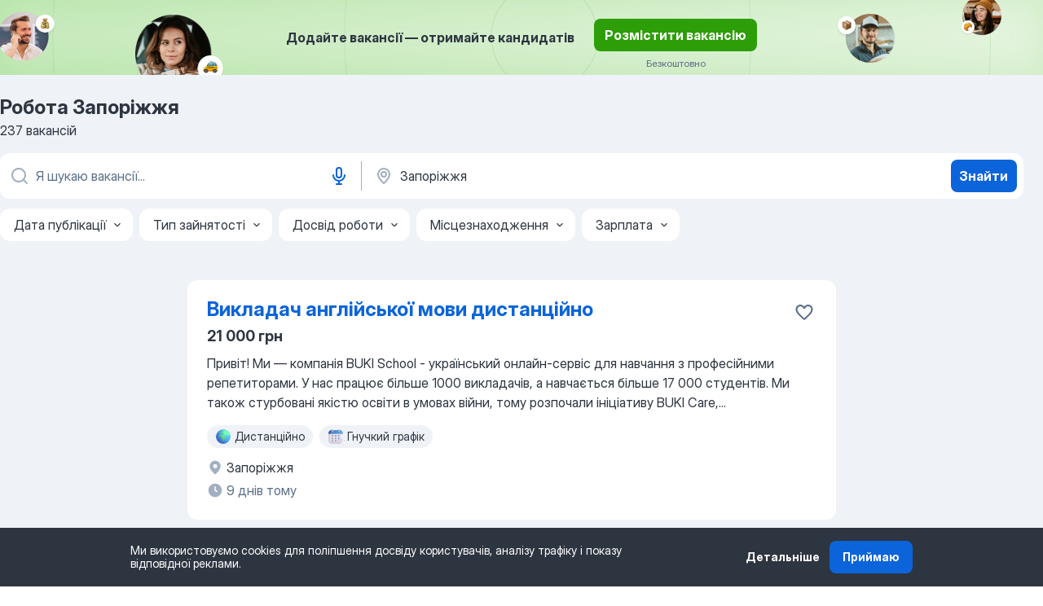

--- FILE ---
content_type: text/html
request_url: https://ua.jooble.org/%D1%80%D0%BE%D0%B1%D0%BE%D1%82%D0%B0/%D0%97%D0%B0%D0%BF%D0%BE%D1%80%D1%96%D0%B6%D0%B6%D1%8F
body_size: 106365
content:
<!DOCTYPE html><html lang="uk" xmlns="http://www.w3.org/1999/xhtml"><head><meta charset="utf-8"><link data-chunk="app" rel="stylesheet" href="/assets/app.40a2bd6aaaa712b36fae.css"><link data-chunk="SERP" rel="stylesheet" href="/assets/SERP.44395b46799a933d5d62.css"><meta name="viewport" content="width=device-width,initial-scale=1.0,maximum-scale=5" /><meta property="og:site_name" content="Jooble" /><meta property="og:locale" content="uk" /><meta property="og:type" content="website" /><meta name="msvalidate.01" content="4E93DB804C5CCCD5B3AFF7486D4B2757" /><meta name="format-detection" content="telephone=no"><link rel="preconnect" href="https://www.googletagmanager.com" /><link rel="preconnect" href="https://www.google-analytics.com" /><link rel="dns-prefetch" href="https://www.google.com" /><link rel="dns-prefetch" href="https://apis.google.com" /><link rel="dns-prefetch" href="https://connect.facebook.net" /><link rel="dns-prefetch" href="https://www.facebook.com" /><link href="https://data-ua.jooble.org/assets/fonts/inter-display.css" rel="stylesheet"><link href="https://data-ua.jooble.org/assets/fonts/segoe.css" rel="stylesheet"><link rel="apple-touch-icon" href="/assets/images/favicon/ua/apple-touch-icon.png?v=4" /><link rel="apple-touch-icon" sizes="57x57" href="/assets/images/favicon/ua/apple-touch-icon-57x57.png?v=4" /><link rel="apple-touch-icon" sizes="60x60" href="/assets/images/favicon/ua/apple-touch-icon-60x60.png?v=4" /><link rel="apple-touch-icon" sizes="72x72" href="/assets/images/favicon/ua/apple-touch-icon-72x72.png?v=4" /><link rel="apple-touch-icon" sizes="76x76" href="/assets/images/favicon/ua/apple-touch-icon-76x76.png?v=4" /><link rel="apple-touch-icon" sizes="114x114" href="/assets/images/favicon/ua/apple-touch-icon-114x114.png?v=4" /><link rel="apple-touch-icon" sizes="120x120" href="/assets/images/favicon/ua/apple-touch-icon-120x120.png?v=4" /><link rel="apple-touch-icon" sizes="144x144" href="/assets/images/favicon/ua/apple-touch-icon-144x144.png?v=4" /><link rel="apple-touch-icon" sizes="152x152" href="/assets/images/favicon/ua/apple-touch-icon-152x152.png?v=4" /><link rel="apple-touch-icon" sizes="180x180" href="/assets/images/favicon/ua/apple-touch-icon-180x180.png?v=4" /><link rel="icon" type="image/png" sizes="16x16" href="/assets/images/favicon/ua/favicon-16x16.png?v=4"><link rel="icon" type="image/png" sizes="32x32" href="/assets/images/favicon/ua/favicon-32x32.png?v=4"><link rel="icon" type="image/png" sizes="48x48" href="/assets/images/favicon/ua/android-chrome-48x48.png?v=4"><link rel="icon" type="image/png" sizes="96x96" href="/assets/images/favicon/ua/android-chrome-96x96.png?v=4"><link rel="icon" type="image/png" sizes="144x144" href="/assets/images/favicon/ua/android-chrome-144x144.png?v=4"><link rel="icon" type="image/png" sizes="192x192" href="/assets/images/favicon/ua/android-chrome-192x192.png?v=4"><link rel="icon" type="image/png" sizes="194x194" href="/assets/images/favicon/ua/favicon-194x194.png?v=4"><link rel="icon" type="image/png" sizes="256x256" href="/assets/images/favicon/ua/android-chrome-256x256.png?v=4"><link rel="icon" type="image/png" sizes="384x384" href="/assets/images/favicon/ua/android-chrome-384x384.png?v=4"><link rel="icon" type="image/png" sizes="512x512" href="/assets/images/favicon/ua/android-chrome-512x512.png?v=4"><link rel="shortcut icon" type="image/x-icon" href="/assets/images/favicon/ua/favicon-ua.ico?v=4"><link rel="icon" href="/assets/images/favicon/ua/icon.svg?v=4" sizes="any" type="image/svg+xml"><meta name="msapplication-tooltip" content="Jooble"><meta name="msapplication-config" content="/browserconfig.xml"><meta name="msapplication-TileColor" content="#ffffff"><meta name="msapplication-TileImage" content="/assets/images/favicon/ua/mstile-144x144.png?v=4"><meta name="theme-color" content="#ffffff"><meta name="ir-site-verification-token" content="-1337664224"><script type="text/javascript" charset="utf-8">(function(g,o){g[o]=g[o]||function(){(g[o]['q']=g[o]['q']||[]).push(arguments)},g[o]['t']=1*new Date})(window,'_googCsa'); </script><script>!function(){if('PerformanceLongTaskTiming' in window) {var g=window.__tti={e:[]};g.o = new PerformanceObserver(function(l){g.e = g.e.concat(l.getEntries())});g.o.observe({entryTypes:['longtask']})}}();</script><script>!function(){var e,t,n,i,r={passive:!0,capture:!0},a=new Date,o=function(){i=[],t=-1,e=null,f(addEventListener)},c=function(i,r){e||(e=r,t=i,n=new Date,f(removeEventListener),u())},u=function(){if(t>=0&&t<n-a){var r={entryType:"first-input",name:e.type,target:e.target,cancelable:e.cancelable,startTime:e.timeStamp,processingStart:e.timeStamp+t};i.forEach((function(e){e(r)})),i=[]}},s=function(e){if(e.cancelable){var t=(e.timeStamp>1e12?new Date:performance.now())-e.timeStamp;"pointerdown"==e.type?function(e,t){var n=function(){c(e,t),a()},i=function(){a()},a=function(){removeEventListener("pointerup",n,r),removeEventListener("pointercancel",i,r)};addEventListener("pointerup",n,r),addEventListener("pointercancel",i,r)}(t,e):c(t,e)}},f=function(e){["mousedown","keydown","touchstart","pointerdown"].forEach((function(t){return e(t,s,r)}))},p="hidden"===document.visibilityState?0:1/0;addEventListener("visibilitychange",(function e(t){"hidden"===document.visibilityState&&(p=t.timeStamp,removeEventListener("visibilitychange",e,!0))}),!0);o(),self.webVitals={firstInputPolyfill:function(e){i.push(e),u()},resetFirstInputPolyfill:o,get firstHiddenTime(){return p}}}();</script><title data-rh="true">Терміново робота: Запоріжжя - Нові вакансії у Запоріжжі - Jooble</title><link data-rh="true" rel="canonical" href="https://ua.jooble.org/%D1%80%D0%BE%D0%B1%D0%BE%D1%82%D0%B0/%D0%97%D0%B0%D0%BF%D0%BE%D1%80%D1%96%D0%B6%D0%B6%D1%8F"/><link data-rh="true" hreflang="uk-UA" rel="alternate" href="https://ua.jooble.org/%D1%80%D0%BE%D0%B1%D0%BE%D1%82%D0%B0/%D0%97%D0%B0%D0%BF%D0%BE%D1%80%D1%96%D0%B6%D0%B6%D1%8F"/><link data-rh="true" hreflang="ru-UA" rel="alternate" href="https://ua.jooble.org/%D1%80%D0%B0%D0%B1%D0%BE%D1%82%D0%B0/%D0%97%D0%B0%D0%BF%D0%BE%D1%80%D0%BE%D0%B6%D1%8C%D0%B5"/><meta data-rh="true" name="keywords" content="Робота Запоріжжя, робота"/><meta data-rh="true" name="description" content="Найновіші вакансії у Запоріжжі. Провідні роботодавці. Безкоштовний, швидкий та зручний пошук серед 25.000+ вакансій в Україні та за кордоном. Знайди омріяну роботу сьогодні!"/><meta data-rh="true" property="og:image" content="/assets/images/open_graph/robota-u-zaporizhzhi.png"/><meta data-rh="true" property="og:url" content="https://ua.jooble.org/%D1%80%D0%BE%D0%B1%D0%BE%D1%82%D0%B0/%D0%97%D0%B0%D0%BF%D0%BE%D1%80%D1%96%D0%B6%D0%B6%D1%8F"/><meta data-rh="true" property="og:title" content="Терміново робота: Запоріжжя - Нові вакансії у Запоріжжі - Jooble"/><meta data-rh="true" property="og:description" content="Найновіші вакансії у Запоріжжі. Провідні роботодавці. Безкоштовний, швидкий та зручний пошук серед 25.000+ вакансій в Україні та за кордоном. Знайди омріяну роботу сьогодні!"/><meta data-rh="true" property="og:locale:alternate" content="ru-UA"/><script data-rh="true" type="application/ld+json">{"@context":"https://schema.org","@type":"ItemList","numberOfItems":237,"itemListElement":[[{"@type":"ListItem","position":1,"url":"https://ua.jooble.org/jdp/-7169252967070286760"},{"@type":"ListItem","position":2,"url":"https://ua.jooble.org/jdp/-1481069563120206791"},{"@type":"ListItem","position":3,"url":"https://ua.jooble.org/jdp/-1940658174960763347"},{"@type":"ListItem","position":4,"url":"https://ua.jooble.org/jdp/-963638656909555970"},{"@type":"ListItem","position":5,"url":"https://ua.jooble.org/jdp/-5731453391147185448"},{"@type":"ListItem","position":6,"url":"https://ua.jooble.org/jdp/584493787920799249"},{"@type":"ListItem","position":7,"url":"https://ua.jooble.org/jdp/-7663659657826875243"},{"@type":"ListItem","position":8,"url":"https://ua.jooble.org/jdp/2015247630825656255"},{"@type":"ListItem","position":9,"url":"https://ua.jooble.org/jdp/-2572728706243206097"},{"@type":"ListItem","position":10,"url":"https://ua.jooble.org/jdp/7514346632324020928"},{"@type":"ListItem","position":11,"url":"https://ua.jooble.org/jdp/-2940824659429816843"},{"@type":"ListItem","position":12,"url":"https://ua.jooble.org/jdp/7845815507604065044"},{"@type":"ListItem","position":13,"url":"https://ua.jooble.org/jdp/-8403083044235511491"},{"@type":"ListItem","position":14,"url":"https://ua.jooble.org/jdp/7172507474533512564"},{"@type":"ListItem","position":15,"url":"https://ua.jooble.org/jdp/-8302391417200660806"},{"@type":"ListItem","position":16,"url":"https://ua.jooble.org/jdp/1361611038205835716"},{"@type":"ListItem","position":17,"url":"https://ua.jooble.org/jdp/8138519236928267680"},{"@type":"ListItem","position":18,"url":"https://ua.jooble.org/jdp/-787491177376064233"},{"@type":"ListItem","position":19,"url":"https://ua.jooble.org/jdp/-2830773009173114265"},{"@type":"ListItem","position":20,"url":"https://ua.jooble.org/jdp/1629639422225732012"},{"@type":"ListItem","position":21,"url":"https://ua.jooble.org/jdp/-6500698986230944172"},{"@type":"ListItem","position":22,"url":"https://ua.jooble.org/jdp/7848728162738729118"},{"@type":"ListItem","position":23,"url":"https://ua.jooble.org/jdp/1559353560584611951"},{"@type":"ListItem","position":24,"url":"https://ua.jooble.org/jdp/-4378856021414034888"},{"@type":"ListItem","position":25,"url":"https://ua.jooble.org/jdp/-7177267441336735157"},{"@type":"ListItem","position":26,"url":"https://ua.jooble.org/jdp/-6156113630078399468"},{"@type":"ListItem","position":27,"url":"https://ua.jooble.org/jdp/4239429569292887322"},{"@type":"ListItem","position":28,"url":"https://ua.jooble.org/jdp/3790226283457922871"},{"@type":"ListItem","position":29,"url":"https://ua.jooble.org/jdp/-3039514933491405916"},{"@type":"ListItem","position":30,"url":"https://ua.jooble.org/jdp/-625448294058466544"}]]}</script></head><body ondragstart="return false"><div id="app"><div class="zR2N9v"><div class="_1G2nM4"><div></div><div class="AdTIXI LpO+gI"><div class="VE4p9u"><img class="DQhyy9" src="/assets/images/new_lead_generation_banner/standartManagers/moneyManager.png" alt="recommendations"/><img class="mTzoVA" src="/assets/images/new_lead_generation_banner/standartManagers/carManager.png" alt="recommendations"/><img class="gLHmAV" src="/assets/images/new_lead_generation_banner/standartManagers/boxManager.png" alt="recommendations"/><img class="Xn743Z" src="/assets/images/new_lead_generation_banner/standartManagers/crouasantManager.png" alt="recommendations"/><img class="_69aNPU" src="/assets/images/new_lead_generation_banner/standartManagers/littleCircle.png" alt="ellipse1"/><img class="hZRTn-" src="/assets/images/new_lead_generation_banner/standartManagers/middleCircle.png" alt="ellipse2"/><img class="SnOgsk" src="/assets/images/new_lead_generation_banner/standartManagers/largeCircle.png" alt="ellipse3"/></div><div class="_0nboYv"><p class="vtU8oW">Додайте вакансії — отримайте кандидатів</p><div class="IzeitS LmtIb5"><a class="yJhQFR PXIcBe _3JjIut Crhu4V jsQWug cDnkdx" target="_blank" data-test-name="_newLeadGenerationEmployerButton" href="/employer/account/registration?eref=leadgenbanner">Розмістити вакансію</a><div><p class="G2PPtu">Безкоштовно</p></div></div></div></div><div id="serpContainer" class="_0CG45k"><div class="+MdXgT"><header class="VavEB9"><div class="qD9dwK"><h1 class="_518B8Z">Робота Запоріжжя</h1><div company="p" class="cXVOTD">237 вакансій</div></div><div class=""><form class="CXE+FW" data-test-name="_searchForm"><div class="tXoMlu"><div class="kySr3o EIHqTW"><div class="H-KSNn"><div class="Y6LTZC RKazSn"><div class="_0vIToK"><svg class="BC4g2E abyhUO gexuVd kPZVKg"><use xlink:href="/assets/sprite.1oxueCVBzlo-hocQRlhy.svg#icon-magnifier-usage"></use></svg><input id="input_:R55ioh:" class="_2cXMBT aHpE4r LdpsdR _5sX2B+" placeholder="Я шукаю вакансії..." type="text" spellcheck="false" name="keyword" autoComplete="off" autoCapitalize="off" data-test-name="_searchFormKeywordInput" aria-label="Вкажіть яку роботу ви шукаєте" value=""/></div><button aria-label="Введення голосом" type="button" class="_1LCFDZ FiW03t ta-KVW d+1Vjj uSyyBE"><svg class="BC4g2E c6AqqO GaJkmy KSrxyK"><use xlink:href="/assets/sprite.1oxueCVBzlo-hocQRlhy.svg#icon-microphone-usage"></use></svg></button></div></div></div><div class="kySr3o _9+Weu7"><div class="H-KSNn"><div class="Y6LTZC RKazSn"><div class="_0vIToK"><svg class="BC4g2E abyhUO gexuVd kPZVKg"><use xlink:href="/assets/sprite.1oxueCVBzlo-hocQRlhy.svg#icon-map_marker-usage"></use></svg><input id="tbRegion" class="_2cXMBT aHpE4r _5sX2B+" placeholder="В регіоні..." type="text" spellcheck="false" name="region" autoComplete="off" autoCapitalize="off" data-test-name="_searchFormRegionInput" aria-label="Вкажіть місто, в якому ви шукаєте роботу" value="Запоріжжя"/></div></div></div></div></div><button type="submit" class="VMdYVt i6dNg1 oUsVL7 xVPKbj ZuTpxY">Знайти</button></form></div><div class="p7hDF8"><div class="apmZrt" data-test-name="_smartTagsFilter"><div class="wYznI5"><span class="_1apRDx">Дата публікації</span><svg class="KaSFrq DuJhnH GM7Sgs _398Jb4"><use xlink:href="/assets/sprite.1oxueCVBzlo-hocQRlhy.svg#icon-chevron_down-usage"></use></svg></div><div class="wYznI5"><span class="_1apRDx">Тип зайнятості</span><svg class="KaSFrq DuJhnH GM7Sgs _398Jb4"><use xlink:href="/assets/sprite.1oxueCVBzlo-hocQRlhy.svg#icon-chevron_down-usage"></use></svg></div><div class="wYznI5"><span class="_1apRDx">Досвід роботи</span><svg class="KaSFrq DuJhnH GM7Sgs _398Jb4"><use xlink:href="/assets/sprite.1oxueCVBzlo-hocQRlhy.svg#icon-chevron_down-usage"></use></svg></div><div class="wYznI5"><span class="_1apRDx">Місцезнаходження</span><svg class="KaSFrq DuJhnH GM7Sgs _398Jb4"><use xlink:href="/assets/sprite.1oxueCVBzlo-hocQRlhy.svg#icon-chevron_down-usage"></use></svg></div><div class="wYznI5"><span class="_1apRDx">Зарплата</span><svg class="KaSFrq DuJhnH GM7Sgs _398Jb4"><use xlink:href="/assets/sprite.1oxueCVBzlo-hocQRlhy.svg#icon-chevron_down-usage"></use></svg></div></div></div></header><div class="y+s7YY"><div class="Amjssv"><main class="toVmC+" role="main"><div class="NeCPdn" id="topBarContainer"><div class="dKIuea"></div></div><div class="bXbgrv" id="serpContent"><div><div class="infinite-scroll-component__outerdiv"><div class="infinite-scroll-component ZbPfXY _serpContentBlock" style="height:auto;overflow:auto;-webkit-overflow-scrolling:touch"><div><ul class="kiBEcn"><li></li><li><div id="-7169252967070286760" data-test-name="_jobCard" class="+n4WEb rHG1ci"><div class="_9q4Aij"><h2 class="jA9gFS dUatPc"><a class="_8w9Ce2 tUC4Fj _6i4Nb0 wtCvxI job_card_link" target="_blank" href="https://ua.jooble.org/jdp/-7169252967070286760">Викладач англійської мови дистанційно</a></h2><div class="_5A-eEY"><div class="Bdpujj"><button type="button" class="ZapzXe _9WpygY XEfYdx JFkX+L vMdXr7 RNbuqd" data-test-name="jobFavoritesButton__-7169252967070286760" aria-label="Зберегти вакансію до обраних"><span class="H2e2t1 +gVFyQ"><svg class="KaSFrq JAzKjj _0ng4na"><use xlink:href="/assets/sprite.1oxueCVBzlo-hocQRlhy.svg#icon-heart_outline-usage"></use></svg></span></button></div></div></div><div><div class="QZH8mt"><p class="b97WnG">21 000 грн</p><div class="GEyos4">Привіт!
Ми — компанія BUKI School - український онлайн-сервіс для навчання з професійними репетиторами. 
У нас працює більше 1000 викладачів, а навчається більше 17 000 студентів. 
Ми також стурбовані якістю освіти в умовах війни, тому розпочали ініціативу BUKI Care,...</div><div class="rvi8+s"><div class="tXxXy-"><div data-name="удаленная_работа" data-test-name="_jobTag" class="K8ZLnh tag _7Amkfs"><div class="uE1IG0" style="background-image:url(/assets/images/tagIconsNew/emoji_globe.svg)"></div>Дистанційно</div><div data-name="гибкий_график_работы" data-test-name="_jobTag" class="K8ZLnh tag _7Amkfs"><div class="uE1IG0" style="background-image:url(/assets/images/tagIconsNew/emoji_tear_off_calendar.svg)"></div>Гнучкий графік</div></div></div></div><div class="L4BhzZ wrapper__new_tags_design"><div class="E6E0jY"><div class="blapLw gj1vO6 fhg31q nxYYVJ" tabindex="-1"><svg class="BC4g2E c6AqqO gexuVd kE3ssB DlQ0Ty icon_gray_soft mdorqd"><use xlink:href="/assets/sprite.1oxueCVBzlo-hocQRlhy.svg#icon-map_marker_filled-usage"></use></svg><div class="caption NTRJBV">Запоріжжя</div></div><div class="blapLw gj1vO6 fhg31q fGYTou"><svg class="BC4g2E c6AqqO gexuVd kE3ssB DlQ0Ty icon_gray_soft jjtReA"><use xlink:href="/assets/sprite.1oxueCVBzlo-hocQRlhy.svg#icon-clock_filled-usage"></use></svg><div class="caption Vk-5Da">9 днів тому</div></div></div></div></div></div></li><li><div id="-1481069563120206791" data-test-name="_jobCard" class="+n4WEb rHG1ci"><div class="_9q4Aij"><h2 class="jA9gFS dUatPc"><a class="_8w9Ce2 tUC4Fj _6i4Nb0 wtCvxI job_card_link" target="_blank" href="https://ua.jooble.org/jdp/-1481069563120206791">Викладач математики віддалено</a></h2><div class="_5A-eEY"><div class="Bdpujj"><button type="button" class="ZapzXe _9WpygY XEfYdx JFkX+L vMdXr7 RNbuqd" data-test-name="jobFavoritesButton__-1481069563120206791" aria-label="Зберегти вакансію до обраних"><span class="H2e2t1 +gVFyQ"><svg class="KaSFrq JAzKjj _0ng4na"><use xlink:href="/assets/sprite.1oxueCVBzlo-hocQRlhy.svg#icon-heart_outline-usage"></use></svg></span></button></div></div></div><div><div class="QZH8mt"><p class="b97WnG">21 000 грн</p><div class="GEyos4">Привіт!
Ми — компанія BUKI School - українськи й онлайн-сервіс для навчання з професійними репетиторами. 
BUKI School в цифрах: 400 000 проведених уроків, 17 000 студентів та більше 1000 вчителів!
Ми також приділяємо увагу якісній освіті в умовах війни та запустили ініціативу...</div><div class="rvi8+s"><div class="tXxXy-"><div data-name="на_постоянную_занятость" data-test-name="_jobTag" class="K8ZLnh tag _7Amkfs"><div class="uE1IG0" style="background-image:url(/assets/images/tagIconsNew/emoji_briefcase.svg)"></div>Постійна робота</div><div data-name="удаленная_работа" data-test-name="_jobTag" class="K8ZLnh tag _7Amkfs"><div class="uE1IG0" style="background-image:url(/assets/images/tagIconsNew/emoji_globe.svg)"></div>Дистанційно</div></div></div></div><div class="L4BhzZ wrapper__new_tags_design"><div class="E6E0jY"><div class="blapLw gj1vO6 fhg31q nxYYVJ" tabindex="-1"><svg class="BC4g2E c6AqqO gexuVd kE3ssB DlQ0Ty icon_gray_soft mdorqd"><use xlink:href="/assets/sprite.1oxueCVBzlo-hocQRlhy.svg#icon-map_marker_filled-usage"></use></svg><div class="caption NTRJBV">Запоріжжя</div></div><div class="blapLw gj1vO6 fhg31q fGYTou"><svg class="BC4g2E c6AqqO gexuVd kE3ssB DlQ0Ty icon_gray_soft jjtReA"><use xlink:href="/assets/sprite.1oxueCVBzlo-hocQRlhy.svg#icon-clock_filled-usage"></use></svg><div class="caption Vk-5Da">14 днів тому</div></div></div></div></div></div></li><li><div id="-1940658174960763347" data-test-name="_jobCard" class="+n4WEb rHG1ci"><div class="_9q4Aij"><h2 class="jA9gFS dUatPc"><a class="_8w9Ce2 tUC4Fj _6i4Nb0 wtCvxI job_card_link" target="_blank" href="https://ua.jooble.org/jdp/-1940658174960763347">Викладач польської мови дистанційно</a></h2><div class="_5A-eEY"><div class="Bdpujj"><button type="button" class="ZapzXe _9WpygY XEfYdx JFkX+L vMdXr7 RNbuqd" data-test-name="jobFavoritesButton__-1940658174960763347" aria-label="Зберегти вакансію до обраних"><span class="H2e2t1 +gVFyQ"><svg class="KaSFrq JAzKjj _0ng4na"><use xlink:href="/assets/sprite.1oxueCVBzlo-hocQRlhy.svg#icon-heart_outline-usage"></use></svg></span></button></div></div></div><div><div class="QZH8mt"><p class="b97WnG">21 000 грн</p><div class="GEyos4">Доброго дня!
BUKI School - це український онлайн-сервіс, який надає можливість навчатися з допомогою професійних репетиторів. 
На сьогодні ми - це: 400 000+ уроків проведено, понад 17 000 студентів та більше 1000 викладів. 
Ми також стурбовані якістю освіти в умовах ...</div><div class="rvi8+s"><div class="tXxXy-"><div data-name="удаленная_работа" data-test-name="_jobTag" class="K8ZLnh tag _7Amkfs"><div class="uE1IG0" style="background-image:url(/assets/images/tagIconsNew/emoji_globe.svg)"></div>Дистанційно</div><div data-name="гибкий_график_работы" data-test-name="_jobTag" class="K8ZLnh tag _7Amkfs"><div class="uE1IG0" style="background-image:url(/assets/images/tagIconsNew/emoji_tear_off_calendar.svg)"></div>Гнучкий графік</div></div></div></div><div class="L4BhzZ wrapper__new_tags_design"><div class="E6E0jY"><div class="blapLw gj1vO6 fhg31q nxYYVJ" tabindex="-1"><svg class="BC4g2E c6AqqO gexuVd kE3ssB DlQ0Ty icon_gray_soft mdorqd"><use xlink:href="/assets/sprite.1oxueCVBzlo-hocQRlhy.svg#icon-map_marker_filled-usage"></use></svg><div class="caption NTRJBV">Запоріжжя</div></div><div class="blapLw gj1vO6 fhg31q fGYTou"><svg class="BC4g2E c6AqqO gexuVd kE3ssB DlQ0Ty icon_gray_soft jjtReA"><use xlink:href="/assets/sprite.1oxueCVBzlo-hocQRlhy.svg#icon-clock_filled-usage"></use></svg><div class="caption Vk-5Da">14 днів тому</div></div></div></div></div></div></li><li><div class="li6YgU"></div></li><li><div id="-963638656909555970" data-test-name="_jobCard" class="+n4WEb rHG1ci"><div class="_9q4Aij"><h2 class="jA9gFS dUatPc"><a class="_8w9Ce2 tUC4Fj _6i4Nb0 wtCvxI job_card_link" target="_blank" href="https://ua.jooble.org/jdp/-963638656909555970">Sales Manager</a></h2><div class="_5A-eEY"><div class="Bdpujj"><button type="button" class="ZapzXe _9WpygY XEfYdx JFkX+L vMdXr7 RNbuqd" data-test-name="jobFavoritesButton__-963638656909555970" aria-label="Зберегти вакансію до обраних"><span class="H2e2t1 +gVFyQ"><svg class="KaSFrq JAzKjj _0ng4na"><use xlink:href="/assets/sprite.1oxueCVBzlo-hocQRlhy.svg#icon-heart_outline-usage"></use></svg></span></button></div></div></div><div><div class="QZH8mt"><div class="GEyos4">4 грудня 2025
							
 Sales Manager 
 Запоріжжя, за кордоном, віддалено 
 Hello!
 We are Drum’N’Code, a Ukrainian company that has been working for over 9 years, helping our clients turn their ideas into real-world projects. 
 We eagerly take on challenging tasks ...</div><div class="rvi8+s"><div class="tXxXy-"><div data-name="удаленная_работа" data-test-name="_jobTag" class="K8ZLnh tag _7Amkfs"><div class="uE1IG0" style="background-image:url(/assets/images/tagIconsNew/emoji_globe.svg)"></div>Віддалена робота</div><div data-name="полная_занятость" data-test-name="_jobTag" class="K8ZLnh tag _7Amkfs"><div class="uE1IG0" style="background-image:url(/assets/images/tagIconsNew/emoji_briefcase.svg)"></div>Повна зайнятість</div><div data-name="за_границей" data-test-name="_jobTag" class="K8ZLnh tag _7Amkfs"><div class="uE1IG0" style="background-image:url(/assets/images/tagIconsNew/emoji_round_pushpin.svg)"></div>За кордоном</div><div data-name="креативная_работа" data-test-name="_jobTag" class="K8ZLnh tag _7Amkfs"><div class="uE1IG0" style="background-image:url(/assets/images/tagIconsNew/emoji_round_pushpin.svg)"></div>Креативна робота</div><div data-name="гибкий_график_работы" data-test-name="_jobTag" class="K8ZLnh tag _7Amkfs"><div class="uE1IG0" style="background-image:url(/assets/images/tagIconsNew/emoji_tear_off_calendar.svg)"></div>Гнучкий графік</div></div></div></div><div class="L4BhzZ wrapper__new_tags_design"><div class="E6E0jY"><div class="pXyhD4 VeoRvG"><div class="heru4z"><p class="z6WlhX" data-test-name="_companyName">Drum&#x27;N&#x27;Code</p></div></div><div class="blapLw gj1vO6 fhg31q nxYYVJ" tabindex="-1"><svg class="BC4g2E c6AqqO gexuVd kE3ssB DlQ0Ty icon_gray_soft mdorqd"><use xlink:href="/assets/sprite.1oxueCVBzlo-hocQRlhy.svg#icon-map_marker_filled-usage"></use></svg><div class="caption NTRJBV">Запоріжжя</div></div><div class="blapLw gj1vO6 fhg31q fGYTou"><svg class="BC4g2E c6AqqO gexuVd kE3ssB DlQ0Ty icon_gray_soft jjtReA"><use xlink:href="/assets/sprite.1oxueCVBzlo-hocQRlhy.svg#icon-clock_filled-usage"></use></svg><div class="caption Vk-5Da">15 днів тому</div></div></div></div></div></div></li><li><div id="-5731453391147185448" data-test-name="_jobCard" class="+n4WEb rHG1ci"><div class="_9q4Aij"><h2 class="jA9gFS dUatPc"><a class="_8w9Ce2 tUC4Fj _6i4Nb0 wtCvxI job_card_link" target="_blank" href="https://ua.jooble.org/jdp/-5731453391147185448">Системний адміністратор (Запоріжжя)</a></h2><div class="_5A-eEY"><div class="Bdpujj"><button type="button" class="ZapzXe _9WpygY XEfYdx JFkX+L vMdXr7 RNbuqd" data-test-name="jobFavoritesButton__-5731453391147185448" aria-label="Зберегти вакансію до обраних"><span class="H2e2t1 +gVFyQ"><svg class="KaSFrq JAzKjj _0ng4na"><use xlink:href="/assets/sprite.1oxueCVBzlo-hocQRlhy.svg#icon-heart_outline-usage"></use></svg></span></button></div></div></div><div><div class="QZH8mt"><div class="GEyos4">4 грудня 2025
						 deftech  бронювання 
 Системний адміністратор (Запоріжжя)
 Запоріжжя 
 Ми сучасна амбітна  mil-tech  компанія, яка спеціалізується на розробці та виробництві високотехнологічних рішень для оборонної галузі та успішно розвивається на ринку України...</div><div class="rvi8+s"><div class="tXxXy-"><div data-name="полная_занятость" data-test-name="_jobTag" class="K8ZLnh tag _7Amkfs"><div class="uE1IG0" style="background-image:url(/assets/images/tagIconsNew/emoji_briefcase.svg)"></div>Повна зайнятість</div><div data-name="офіційне_працевлаштування_згідно_кзпп_україни" data-test-name="_jobTag" class="K8ZLnh tag _7Amkfs"><div class="uE1IG0" style="background-image:url(/assets/images/tagIconsNew/emoji_round_pushpin.svg)"></div>Офіційне працевлаштування</div><div data-name="бронювання" data-test-name="_jobTag" class="K8ZLnh tag _7Amkfs"><div class="uE1IG0" style="background-image:url(/assets/images/tagIconsNew/emoji_round_pushpin.svg)"></div>Бронювання</div></div></div></div><div class="L4BhzZ wrapper__new_tags_design"><div class="E6E0jY"><div class="pXyhD4 VeoRvG"><div class="heru4z"><p class="z6WlhX" data-test-name="_companyName">Центр досліджень безпілотних систем</p></div></div><div class="blapLw gj1vO6 fhg31q nxYYVJ" tabindex="-1"><svg class="BC4g2E c6AqqO gexuVd kE3ssB DlQ0Ty icon_gray_soft mdorqd"><use xlink:href="/assets/sprite.1oxueCVBzlo-hocQRlhy.svg#icon-map_marker_filled-usage"></use></svg><div class="caption NTRJBV">Запоріжжя</div></div><div class="blapLw gj1vO6 fhg31q fGYTou"><svg class="BC4g2E c6AqqO gexuVd kE3ssB DlQ0Ty icon_gray_soft jjtReA"><use xlink:href="/assets/sprite.1oxueCVBzlo-hocQRlhy.svg#icon-clock_filled-usage"></use></svg><div class="caption Vk-5Da">15 днів тому</div></div></div></div></div></div></li><li><div id="584493787920799249" data-test-name="_jobCard" class="+n4WEb rHG1ci"><div class="_9q4Aij"><h2 class="jA9gFS dUatPc"><a class="_8w9Ce2 tUC4Fj _6i4Nb0 wtCvxI job_card_link" target="_blank" href="https://ua.jooble.org/jdp/584493787920799249">Business Analyst (e-commerce розробка)</a></h2><div class="_5A-eEY"><div class="Bdpujj"><button type="button" class="ZapzXe _9WpygY XEfYdx JFkX+L vMdXr7 RNbuqd" data-test-name="jobFavoritesButton__584493787920799249" aria-label="Зберегти вакансію до обраних"><span class="H2e2t1 +gVFyQ"><svg class="KaSFrq JAzKjj _0ng4na"><use xlink:href="/assets/sprite.1oxueCVBzlo-hocQRlhy.svg#icon-heart_outline-usage"></use></svg></span></button></div></div></div><div><div class="QZH8mt"><div class="GEyos4">25 листопада 2025
			
 Business Analyst (e-commerce розробка)
 Запоріжжя 
 Необхідні навички 
— Strong logic and analytical thinking; 
— E-commerce projects experience from different angles (business, development, marketing); 
— English proficiency — intermediate,...</div><div class="rvi8+s"><div class="tXxXy-"><div data-name="рабочий_график_15_15" data-test-name="_jobTag" class="K8ZLnh tag _7Amkfs"><div class="uE1IG0" style="background-image:url(/assets/images/tagIconsNew/emoji_tear_off_calendar.svg)"></div>15/15</div></div></div></div><div class="L4BhzZ wrapper__new_tags_design"><div class="E6E0jY"><div class="pXyhD4 VeoRvG"><div class="heru4z"><p class="z6WlhX" data-test-name="_companyName">Whidegroup</p></div></div><div class="blapLw gj1vO6 fhg31q nxYYVJ" tabindex="-1"><svg class="BC4g2E c6AqqO gexuVd kE3ssB DlQ0Ty icon_gray_soft mdorqd"><use xlink:href="/assets/sprite.1oxueCVBzlo-hocQRlhy.svg#icon-map_marker_filled-usage"></use></svg><div class="caption NTRJBV">Запоріжжя</div></div><div class="blapLw gj1vO6 fhg31q fGYTou"><svg class="BC4g2E c6AqqO gexuVd kE3ssB DlQ0Ty icon_gray_soft jjtReA"><use xlink:href="/assets/sprite.1oxueCVBzlo-hocQRlhy.svg#icon-clock_filled-usage"></use></svg><div class="caption Vk-5Da">24 дні тому</div></div></div></div></div></div></li><li><div id="-7663659657826875243" data-test-name="_jobCard" class="+n4WEb rHG1ci"><div class="_9q4Aij"><h2 class="jA9gFS dUatPc"><a class="_8w9Ce2 tUC4Fj _6i4Nb0 wtCvxI job_card_link" target="_blank" href="https://ua.jooble.org/jdp/-7663659657826875243">SMM manager</a></h2><div class="_5A-eEY"><div class="Bdpujj"><button type="button" class="ZapzXe _9WpygY XEfYdx JFkX+L vMdXr7 RNbuqd" data-test-name="jobFavoritesButton__-7663659657826875243" aria-label="Зберегти вакансію до обраних"><span class="H2e2t1 +gVFyQ"><svg class="KaSFrq JAzKjj _0ng4na"><use xlink:href="/assets/sprite.1oxueCVBzlo-hocQRlhy.svg#icon-heart_outline-usage"></use></svg></span></button></div></div></div><div><div class="QZH8mt"><div class="GEyos4">2 грудня 2025
			
 SMM-спеціаліст 
 Запоріжжя 
 Вмієшь створювати контент, який чіпляє? Дружиш з AI та знаєш, як використати його для апгрейду результатів? Тоді ти той, кого ми шукаємо!
 Нам потрібен  SMM Specialist  для просування бренду нашої компанії у соцмережах...</div><div class="rvi8+s"></div></div><div class="L4BhzZ wrapper__new_tags_design"><div class="E6E0jY"><div class="pXyhD4 VeoRvG"><div class="heru4z"><p class="z6WlhX" data-test-name="_companyName">Drum&#x27;N&#x27;Code</p></div></div><div class="blapLw gj1vO6 fhg31q nxYYVJ" tabindex="-1"><svg class="BC4g2E c6AqqO gexuVd kE3ssB DlQ0Ty icon_gray_soft mdorqd"><use xlink:href="/assets/sprite.1oxueCVBzlo-hocQRlhy.svg#icon-map_marker_filled-usage"></use></svg><div class="caption NTRJBV">Запоріжжя</div></div><div class="blapLw gj1vO6 fhg31q fGYTou"><svg class="BC4g2E c6AqqO gexuVd kE3ssB DlQ0Ty icon_gray_soft jjtReA"><use xlink:href="/assets/sprite.1oxueCVBzlo-hocQRlhy.svg#icon-clock_filled-usage"></use></svg><div class="caption Vk-5Da">17 днів тому</div></div></div></div></div></div></li><li></li><li><div id="2015247630825656255" data-test-name="_jobCard" class="+n4WEb rHG1ci"><div class="_9q4Aij"><h2 class="jA9gFS dUatPc"><a class="_8w9Ce2 tUC4Fj _6i4Nb0 wtCvxI job_card_link" target="_blank" href="https://ua.jooble.org/jdp/2015247630825656255">Senior Retention Manager</a></h2><div class="_5A-eEY"><div class="Bdpujj"><button type="button" class="ZapzXe _9WpygY XEfYdx JFkX+L vMdXr7 RNbuqd" data-test-name="jobFavoritesButton__2015247630825656255" aria-label="Зберегти вакансію до обраних"><span class="H2e2t1 +gVFyQ"><svg class="KaSFrq JAzKjj _0ng4na"><use xlink:href="/assets/sprite.1oxueCVBzlo-hocQRlhy.svg#icon-heart_outline-usage"></use></svg></span></button></div></div></div><div><div class="QZH8mt"><div class="GEyos4">16 грудня 2025
							
 Senior CRM Product Manager 
 Київ, Дніпро, Братислава (Словаччина)
 Компанія шукає амбіційного  Senior  CRM Product Manager  , який готовий працювати з масштабними викликами, впроваджувати сучасні рішення та будувати ефективну CRM-стратегію. ...</div><div class="rvi8+s"><div class="tXxXy-"><div data-name="удаленная_работа" data-test-name="_jobTag" class="K8ZLnh tag _7Amkfs"><div class="uE1IG0" style="background-image:url(/assets/images/tagIconsNew/emoji_globe.svg)"></div>Віддалена робота</div></div></div></div><div class="L4BhzZ wrapper__new_tags_design"><div class="E6E0jY"><div class="pXyhD4 VeoRvG"><div class="heru4z"><p class="z6WlhX" data-test-name="_companyName">Together Networks</p></div></div><div class="blapLw gj1vO6 fhg31q nxYYVJ" tabindex="-1"><svg class="BC4g2E c6AqqO gexuVd kE3ssB DlQ0Ty icon_gray_soft mdorqd"><use xlink:href="/assets/sprite.1oxueCVBzlo-hocQRlhy.svg#icon-map_marker_filled-usage"></use></svg><div class="caption NTRJBV">Запоріжжя</div></div><div class="blapLw gj1vO6 fhg31q fGYTou"><svg class="BC4g2E c6AqqO gexuVd kE3ssB DlQ0Ty icon_gray_soft jjtReA"><use xlink:href="/assets/sprite.1oxueCVBzlo-hocQRlhy.svg#icon-clock_filled-usage"></use></svg><div class="caption Vk-5Da">2 дні тому</div></div></div></div></div></div></li><li><div id="-2572728706243206097" data-test-name="_jobCard" class="+n4WEb rHG1ci"><div class="_9q4Aij"><h2 class="jA9gFS dUatPc"><a class="_8w9Ce2 tUC4Fj _6i4Nb0 wtCvxI job_card_link" target="_blank" href="https://ua.jooble.org/jdp/-2572728706243206097">(Strong) Middle AI/ML Engineer</a></h2><div class="_5A-eEY"><div class="Bdpujj"><button type="button" class="ZapzXe _9WpygY XEfYdx JFkX+L vMdXr7 RNbuqd" data-test-name="jobFavoritesButton__-2572728706243206097" aria-label="Зберегти вакансію до обраних"><span class="H2e2t1 +gVFyQ"><svg class="KaSFrq JAzKjj _0ng4na"><use xlink:href="/assets/sprite.1oxueCVBzlo-hocQRlhy.svg#icon-heart_outline-usage"></use></svg></span></button></div></div></div><div><div class="QZH8mt"><p class="b97WnG">2 500 $</p><div class="GEyos4">1 грудня 2025
			
(Strong) Middle AI/ML Engineer 
 Львів, Запоріжжя, віддалено 
 Uinno шукає  AI/ML Engineer’а  , який обожнює LLM, експериментує з промптами, глибоко розуміє AI і хоче працювати над продуктом, який вже зараз використовується лікарями у різних країнах...</div><div class="rvi8+s"><div class="tXxXy-"><div data-name="удаленная_работа" data-test-name="_jobTag" class="K8ZLnh tag _7Amkfs"><div class="uE1IG0" style="background-image:url(/assets/images/tagIconsNew/emoji_globe.svg)"></div>Віддалена робота</div><div data-name="работа_на_2_часа_в_день" data-test-name="_jobTag" class="K8ZLnh tag _7Amkfs"><div class="uE1IG0" style="background-image:url(/assets/images/tagIconsNew/emoji_briefcase.svg)"></div>2 год/день</div><div data-name="гибкий_график_работы" data-test-name="_jobTag" class="K8ZLnh tag _7Amkfs"><div class="uE1IG0" style="background-image:url(/assets/images/tagIconsNew/emoji_tear_off_calendar.svg)"></div>Гнучкий графік</div></div></div></div><div class="L4BhzZ wrapper__new_tags_design"><div class="E6E0jY"><div class="pXyhD4 VeoRvG"><div class="heru4z"><p class="z6WlhX" data-test-name="_companyName">Uinno</p></div></div><div class="blapLw gj1vO6 fhg31q nxYYVJ" tabindex="-1"><svg class="BC4g2E c6AqqO gexuVd kE3ssB DlQ0Ty icon_gray_soft mdorqd"><use xlink:href="/assets/sprite.1oxueCVBzlo-hocQRlhy.svg#icon-map_marker_filled-usage"></use></svg><div class="caption NTRJBV">Запоріжжя</div></div><div class="blapLw gj1vO6 fhg31q fGYTou"><svg class="BC4g2E c6AqqO gexuVd kE3ssB DlQ0Ty icon_gray_soft jjtReA"><use xlink:href="/assets/sprite.1oxueCVBzlo-hocQRlhy.svg#icon-clock_filled-usage"></use></svg><div class="caption Vk-5Da">18 днів тому</div></div></div></div></div></div></li><li><div id="7514346632324020928" data-test-name="_jobCard" class="+n4WEb rHG1ci"><div class="_9q4Aij"><h2 class="jA9gFS dUatPc"><a class="_8w9Ce2 tUC4Fj _6i4Nb0 wtCvxI job_card_link" target="_blank" href="https://ua.jooble.org/jdp/7514346632324020928">Outreach Team Lead</a></h2><div class="_5A-eEY"><div class="Bdpujj"><button type="button" class="ZapzXe _9WpygY XEfYdx JFkX+L vMdXr7 RNbuqd" data-test-name="jobFavoritesButton__7514346632324020928" aria-label="Зберегти вакансію до обраних"><span class="H2e2t1 +gVFyQ"><svg class="KaSFrq JAzKjj _0ng4na"><use xlink:href="/assets/sprite.1oxueCVBzlo-hocQRlhy.svg#icon-heart_outline-usage"></use></svg></span></button></div></div></div><div><div class="QZH8mt"><div class="GEyos4">5 грудня 2025
							
 Outreach Team Lead 
 Запоріжжя, віддалено 
 продовжує розширювати свою команду і шукає амбітного  Outreach Team Lead  , який прагне розвиватися разом із нами та приєднатися до наших успішних проєктів!  Хто ми?
 Qwerty.Software — українська продуктова...</div><div class="rvi8+s"><div class="tXxXy-"><div data-name="удаленная_работа" data-test-name="_jobTag" class="K8ZLnh tag _7Amkfs"><div class="uE1IG0" style="background-image:url(/assets/images/tagIconsNew/emoji_globe.svg)"></div>Віддалена робота</div></div></div></div><div class="L4BhzZ wrapper__new_tags_design"><div class="E6E0jY"><div class="pXyhD4 VeoRvG"><div class="heru4z"><p class="z6WlhX" data-test-name="_companyName">Qwerty.Software</p></div></div><div class="blapLw gj1vO6 fhg31q nxYYVJ" tabindex="-1"><svg class="BC4g2E c6AqqO gexuVd kE3ssB DlQ0Ty icon_gray_soft mdorqd"><use xlink:href="/assets/sprite.1oxueCVBzlo-hocQRlhy.svg#icon-map_marker_filled-usage"></use></svg><div class="caption NTRJBV">Запоріжжя</div></div><div class="blapLw gj1vO6 fhg31q fGYTou"><svg class="BC4g2E c6AqqO gexuVd kE3ssB DlQ0Ty icon_gray_soft jjtReA"><use xlink:href="/assets/sprite.1oxueCVBzlo-hocQRlhy.svg#icon-clock_filled-usage"></use></svg><div class="caption Vk-5Da">14 днів тому</div></div></div></div></div></div></li><li><div id="-2940824659429816843" data-test-name="_jobCard" class="+n4WEb rHG1ci"><div class="_9q4Aij"><h2 class="jA9gFS dUatPc"><a class="_8w9Ce2 tUC4Fj _6i4Nb0 wtCvxI job_card_link" target="_blank" href="https://ua.jooble.org/jdp/-2940824659429816843">Бухгалтер</a></h2><div class="_5A-eEY"><div class="Bdpujj"><button type="button" class="ZapzXe _9WpygY XEfYdx JFkX+L vMdXr7 RNbuqd" data-test-name="jobFavoritesButton__-2940824659429816843" aria-label="Зберегти вакансію до обраних"><span class="H2e2t1 +gVFyQ"><svg class="KaSFrq JAzKjj _0ng4na"><use xlink:href="/assets/sprite.1oxueCVBzlo-hocQRlhy.svg#icon-heart_outline-usage"></use></svg></span></button></div></div></div><div><div class="QZH8mt"><p class="b97WnG">15 000 грн</p><p class="_1dYE+p">Повний робочий день</p><div class="GEyos4">Вимоги:  знання бюджетного та податкового законодавства,навички роботи з обліковими та звітними програмами, з первинною документацією

Умови роботи: повна зайнятість

Обов'язки: підготовка юридичних та фінансових зобов'язань, платіжних інструкцій, реєстрів до органів...</div><div class="rvi8+s"><div class="tXxXy-"><div data-name="полная_занятость" data-test-name="_jobTag" class="K8ZLnh tag _7Amkfs"><div class="uE1IG0" style="background-image:url(/assets/images/tagIconsNew/emoji_briefcase.svg)"></div>Повна зайнятість</div></div></div></div><div class="L4BhzZ wrapper__new_tags_design"><div class="E6E0jY"><div class="pXyhD4 VeoRvG"><div class="heru4z"><p class="z6WlhX" data-test-name="_companyName">Національний університет Запорізька політехніка</p></div><span class="_8G4gQb"><div class="blapLw q40Pqk fhg31q nfJ9Qy"><svg class="BC4g2E c6AqqO QjROls kE3ssB oIhJzy faZafd"><use xlink:href="/assets/sprite.1oxueCVBzlo-hocQRlhy.svg#icon-check-usage"></use></svg><div class="caption">Перевірені контакти</div></div></span></div><div class="blapLw gj1vO6 fhg31q nxYYVJ" tabindex="-1"><svg class="BC4g2E c6AqqO gexuVd kE3ssB DlQ0Ty icon_gray_soft mdorqd"><use xlink:href="/assets/sprite.1oxueCVBzlo-hocQRlhy.svg#icon-map_marker_filled-usage"></use></svg><div class="caption NTRJBV">Запоріжжя, Жуковського вулиця</div></div></div></div></div></div></li><li><div id="7845815507604065044" data-test-name="_jobCard" class="+n4WEb rHG1ci"><div class="_9q4Aij"><h2 class="jA9gFS dUatPc"><a class="_8w9Ce2 tUC4Fj _6i4Nb0 wtCvxI job_card_link" target="_blank" href="https://ua.jooble.org/jdp/7845815507604065044">Прасувальниці (-ки)</a></h2><div class="_5A-eEY"><div class="Bdpujj"><button type="button" class="ZapzXe _9WpygY XEfYdx JFkX+L vMdXr7 RNbuqd" data-test-name="jobFavoritesButton__7845815507604065044" aria-label="Зберегти вакансію до обраних"><span class="H2e2t1 +gVFyQ"><svg class="KaSFrq JAzKjj _0ng4na"><use xlink:href="/assets/sprite.1oxueCVBzlo-hocQRlhy.svg#icon-heart_outline-usage"></use></svg></span></button></div></div></div><div><div class="QZH8mt"><p class="b97WnG">15 000 грн</p><div class="GEyos4"> LAVANDA - сучасні технології хімчистки. 
 У зв'язку з розширенням виробництва 
 хімчистка преміум-класу запрошує на роботу 
~ Кваліфікованих ПРАСУВАЛЬНИЦЬ/ків 

 Досвід роботи на швейному виробництві, в ательє. 
 ЗАРПЛАТНЯ від 15000 грн/місяць. 
 Умови роботи: ...</div><div class="rvi8+s"><div class="tXxXy-"><div data-name="на_постоянную_занятость" data-test-name="_jobTag" class="K8ZLnh tag _7Amkfs"><div class="uE1IG0" style="background-image:url(/assets/images/tagIconsNew/emoji_briefcase.svg)"></div>Постійна робота</div><div data-name="офіційне_працевлаштування_згідно_кзпп_україни" data-test-name="_jobTag" class="K8ZLnh tag _7Amkfs"><div class="uE1IG0" style="background-image:url(/assets/images/tagIconsNew/emoji_round_pushpin.svg)"></div>Офіційне працевлаштування</div></div></div></div><div class="L4BhzZ wrapper__new_tags_design"><div class="E6E0jY"><div class="pXyhD4 VeoRvG"><div class="heru4z"><p class="z6WlhX" data-test-name="_companyName">Lavanda, хімчистка</p></div></div><div class="blapLw gj1vO6 fhg31q nxYYVJ" tabindex="-1"><svg class="BC4g2E c6AqqO gexuVd kE3ssB DlQ0Ty icon_gray_soft mdorqd"><use xlink:href="/assets/sprite.1oxueCVBzlo-hocQRlhy.svg#icon-map_marker_filled-usage"></use></svg><div class="caption NTRJBV">Запоріжжя</div></div><div class="blapLw gj1vO6 fhg31q fGYTou"><svg class="BC4g2E c6AqqO gexuVd kE3ssB DlQ0Ty icon_gray_soft jjtReA"><use xlink:href="/assets/sprite.1oxueCVBzlo-hocQRlhy.svg#icon-clock_filled-usage"></use></svg><div class="caption Vk-5Da">16 днів тому</div></div></div></div></div></div></li><li><div id="-8403083044235511491" data-test-name="_jobCard" class="+n4WEb rHG1ci"><div class="_9q4Aij"><h2 class="jA9gFS dUatPc"><a class="_8w9Ce2 tUC4Fj _6i4Nb0 wtCvxI job_card_link" target="_blank" href="https://ua.jooble.org/jdp/-8403083044235511491">Бухгалтер</a></h2><div class="_5A-eEY"><div class="Bdpujj"><button type="button" class="ZapzXe _9WpygY XEfYdx JFkX+L vMdXr7 RNbuqd" data-test-name="jobFavoritesButton__-8403083044235511491" aria-label="Зберегти вакансію до обраних"><span class="H2e2t1 +gVFyQ"><svg class="KaSFrq JAzKjj _0ng4na"><use xlink:href="/assets/sprite.1oxueCVBzlo-hocQRlhy.svg#icon-heart_outline-usage"></use></svg></span></button></div></div></div><div><div class="QZH8mt"><div class="GEyos4"> На постійну роботу в компанію "Всесвiт"
~ Потрібен БУХГАЛТЕР 

 Досвід роботи від 2 років, вища освіта. 
 Обов'язки: 
# Ведення бухгалтерського обліку відповідно до законодавства України. 
# Розрахунки з покупцями та постачальниками товару та послуг. 
# Облік операцій...</div><div class="rvi8+s"><div class="tXxXy-"><div data-name="на_постоянную_занятость" data-test-name="_jobTag" class="K8ZLnh tag _7Amkfs"><div class="uE1IG0" style="background-image:url(/assets/images/tagIconsNew/emoji_briefcase.svg)"></div>Постійна робота</div><div data-name="офіційне_працевлаштування_згідно_кзпп_україни" data-test-name="_jobTag" class="K8ZLnh tag _7Amkfs"><div class="uE1IG0" style="background-image:url(/assets/images/tagIconsNew/emoji_round_pushpin.svg)"></div>Офіційне працевлаштування</div></div></div></div><div class="L4BhzZ wrapper__new_tags_design"><div class="E6E0jY"><div class="pXyhD4 VeoRvG"><div class="heru4z"><p class="z6WlhX" data-test-name="_companyName">ВСЕСВІТ ВКП, ТОВ</p></div></div><div class="blapLw gj1vO6 fhg31q nxYYVJ" tabindex="-1"><svg class="BC4g2E c6AqqO gexuVd kE3ssB DlQ0Ty icon_gray_soft mdorqd"><use xlink:href="/assets/sprite.1oxueCVBzlo-hocQRlhy.svg#icon-map_marker_filled-usage"></use></svg><div class="caption NTRJBV">Запоріжжя</div></div><div class="blapLw gj1vO6 fhg31q fGYTou"><svg class="BC4g2E c6AqqO gexuVd kE3ssB DlQ0Ty icon_gray_soft jjtReA"><use xlink:href="/assets/sprite.1oxueCVBzlo-hocQRlhy.svg#icon-clock_filled-usage"></use></svg><div class="caption Vk-5Da">2 дні тому</div></div></div></div></div></div></li><li><div id="7172507474533512564" data-test-name="_jobCard" class="+n4WEb rHG1ci"><div class="_9q4Aij"><h2 class="jA9gFS dUatPc"><a class="_8w9Ce2 tUC4Fj _6i4Nb0 wtCvxI job_card_link" target="_blank" href="https://ua.jooble.org/jdp/7172507474533512564">Діловод в Збройних Силах України</a></h2><div class="_5A-eEY"><div class="Bdpujj"><button type="button" class="ZapzXe _9WpygY XEfYdx JFkX+L vMdXr7 RNbuqd" data-test-name="jobFavoritesButton__7172507474533512564" aria-label="Зберегти вакансію до обраних"><span class="H2e2t1 +gVFyQ"><svg class="KaSFrq JAzKjj _0ng4na"><use xlink:href="/assets/sprite.1oxueCVBzlo-hocQRlhy.svg#icon-heart_outline-usage"></use></svg></span></button></div></div></div><div><div class="QZH8mt"><p class="b97WnG">21 000 - 75 000 грн</p><p class="_1dYE+p">Повний робочий день</p><div class="GEyos4">Запрошуємо на військову службу за контрактом до лав Збройних Сил України громадян, що раніше НЕ ПРОХОДИЛИ ВІЙСЬКОВУ СЛУЖБУ на посаду ДІЛ ОВОД

	Не бойові посади для чоловіків та жінок віком с 18 до 45 років: строк контракту 3 роки. Це гарантоване грошове забезпечення рядовим...</div><div class="rvi8+s"><div class="tXxXy-"><div data-name="трудовой_контракт" data-test-name="_jobTag" class="K8ZLnh tag _7Amkfs"><div class="uE1IG0" style="background-image:url(/assets/images/tagIconsNew/emoji_round_pushpin.svg)"></div>Трудовий договір</div></div></div></div><div class="L4BhzZ wrapper__new_tags_design"><div class="E6E0jY"><div class="pXyhD4 VeoRvG"><div class="heru4z"><p class="z6WlhX" data-test-name="_companyName">Щастинський районний територіальний центр комплектування та ...</p></div><span class="_8G4gQb"><div class="blapLw q40Pqk fhg31q nfJ9Qy"><svg class="BC4g2E c6AqqO QjROls kE3ssB oIhJzy faZafd"><use xlink:href="/assets/sprite.1oxueCVBzlo-hocQRlhy.svg#icon-check-usage"></use></svg><div class="caption">Перевірені контакти</div></div></span></div><div class="blapLw gj1vO6 fhg31q nxYYVJ" tabindex="-1"><svg class="BC4g2E c6AqqO gexuVd kE3ssB DlQ0Ty icon_gray_soft mdorqd"><use xlink:href="/assets/sprite.1oxueCVBzlo-hocQRlhy.svg#icon-map_marker_filled-usage"></use></svg><div class="caption NTRJBV">Запоріжжя, Центральна вулиця</div></div></div></div></div></div></li><li><div id="-8302391417200660806" data-test-name="_jobCard" class="+n4WEb rHG1ci"><div class="_9q4Aij"><h2 class="jA9gFS dUatPc"><a class="_8w9Ce2 tUC4Fj _6i4Nb0 wtCvxI job_card_link" target="_blank" href="https://ua.jooble.org/jdp/-8302391417200660806">Бухгалтер</a></h2><div class="_5A-eEY"><div class="Bdpujj"><button type="button" class="ZapzXe _9WpygY XEfYdx JFkX+L vMdXr7 RNbuqd" data-test-name="jobFavoritesButton__-8302391417200660806" aria-label="Зберегти вакансію до обраних"><span class="H2e2t1 +gVFyQ"><svg class="KaSFrq JAzKjj _0ng4na"><use xlink:href="/assets/sprite.1oxueCVBzlo-hocQRlhy.svg#icon-heart_outline-usage"></use></svg></span></button></div></div></div><div><div class="QZH8mt"><p class="b97WnG">15 000 - 20 000 грн</p><p class="_1dYE+p">Повний робочий день</p><div class="GEyos4"><span>Вимоги:  вища освіта, досвід роботи, знання комп'ютерних програм бухгалтерського обліку - "ИС-ПРО", "МеДок", "Приват 24", "МЕРЕЖА"

Умови роботи: 5-денний робочий тиждень, всі питання за телефоном (***) ***-**** Ірина

Обов'язки: бухгалтер з ведення ПДВ
</span></div><div class="rvi8+s"><div class="tXxXy-"><div data-name="рабочий_график_5_2" data-test-name="_jobTag" class="K8ZLnh tag _7Amkfs"><div class="uE1IG0" style="background-image:url(/assets/images/tagIconsNew/emoji_tear_off_calendar.svg)"></div>5/2</div></div></div></div><div class="L4BhzZ wrapper__new_tags_design"><div class="E6E0jY"><div class="pXyhD4 VeoRvG"><div class="heru4z"><p class="z6WlhX" data-test-name="_companyName">комунальний заклад &quot;Запорізька обласна школа вищої спортивно...</p></div><span class="_8G4gQb"><div class="blapLw q40Pqk fhg31q nfJ9Qy"><svg class="BC4g2E c6AqqO QjROls kE3ssB oIhJzy faZafd"><use xlink:href="/assets/sprite.1oxueCVBzlo-hocQRlhy.svg#icon-check-usage"></use></svg><div class="caption">Перевірені контакти</div></div></span></div><div class="blapLw gj1vO6 fhg31q nxYYVJ" tabindex="-1"><svg class="BC4g2E c6AqqO gexuVd kE3ssB DlQ0Ty icon_gray_soft mdorqd"><use xlink:href="/assets/sprite.1oxueCVBzlo-hocQRlhy.svg#icon-map_marker_filled-usage"></use></svg><div class="caption NTRJBV">Запоріжжя, 40 років Перемоги вулиця, 68</div></div><div class="blapLw gj1vO6 fhg31q fGYTou"><svg class="BC4g2E c6AqqO gexuVd kE3ssB DlQ0Ty icon_gray_soft jjtReA"><use xlink:href="/assets/sprite.1oxueCVBzlo-hocQRlhy.svg#icon-clock_filled-usage"></use></svg><div class="caption Vk-5Da">18 днів тому</div></div></div></div></div></div></li><li><div id="1361611038205835716" data-test-name="_jobCard" class="+n4WEb rHG1ci"><div class="_9q4Aij"><h2 class="jA9gFS dUatPc"><a class="_8w9Ce2 tUC4Fj _6i4Nb0 wtCvxI job_card_link" target="_blank" href="https://ua.jooble.org/jdp/1361611038205835716">Бухгалтер</a></h2><div class="_5A-eEY"><div class="Bdpujj"><button type="button" class="ZapzXe _9WpygY XEfYdx JFkX+L vMdXr7 RNbuqd" data-test-name="jobFavoritesButton__1361611038205835716" aria-label="Зберегти вакансію до обраних"><span class="H2e2t1 +gVFyQ"><svg class="KaSFrq JAzKjj _0ng4na"><use xlink:href="/assets/sprite.1oxueCVBzlo-hocQRlhy.svg#icon-heart_outline-usage"></use></svg></span></button></div></div></div><div><div class="QZH8mt"><p class="b97WnG">10 000 - 15 000 грн</p><p class="_1dYE+p">Повний робочий день</p><div class="GEyos4">Вимоги:  вища освіта за спеціальністю "облік та аудит", "економіка підприємства", "фінанси" або аналогічною.

Бажаний досвід роботи від 2 років на аналогічній посаді.

Вміння працювати у бухгалтерській програмі УБС «Заробітна плата».

Умови роботи: з понеділка по ...</div><div class="rvi8+s"><div class="tXxXy-"><div data-name="работа_в_будни" data-test-name="_jobTag" class="K8ZLnh tag _7Amkfs"><div class="uE1IG0" style="background-image:url(/assets/images/tagIconsNew/emoji_tear_off_calendar.svg)"></div>Пн-Пт</div></div></div></div><div class="L4BhzZ wrapper__new_tags_design"><div class="E6E0jY"><div class="pXyhD4 VeoRvG"><div class="heru4z"><p class="z6WlhX" data-test-name="_companyName">ДНЗ Запорізький ЦПТОВТ</p></div><span class="_8G4gQb"><div class="blapLw q40Pqk fhg31q nfJ9Qy"><svg class="BC4g2E c6AqqO QjROls kE3ssB oIhJzy faZafd"><use xlink:href="/assets/sprite.1oxueCVBzlo-hocQRlhy.svg#icon-check-usage"></use></svg><div class="caption">Перевірені контакти</div></div></span></div><div class="blapLw gj1vO6 fhg31q nxYYVJ" tabindex="-1"><svg class="BC4g2E c6AqqO gexuVd kE3ssB DlQ0Ty icon_gray_soft mdorqd"><use xlink:href="/assets/sprite.1oxueCVBzlo-hocQRlhy.svg#icon-map_marker_filled-usage"></use></svg><div class="caption NTRJBV">Запоріжжя, Глісерна вулиця, 24а</div></div></div></div></div></div></li><li><div id="8138519236928267680" data-test-name="_jobCard" class="+n4WEb rHG1ci"><div class="_9q4Aij"><h2 class="jA9gFS dUatPc"><a class="_8w9Ce2 tUC4Fj _6i4Nb0 wtCvxI job_card_link" target="_blank" href="https://ua.jooble.org/jdp/8138519236928267680">Документознавець</a></h2><div class="_5A-eEY"><div class="Bdpujj"><button type="button" class="ZapzXe _9WpygY XEfYdx JFkX+L vMdXr7 RNbuqd" data-test-name="jobFavoritesButton__8138519236928267680" aria-label="Зберегти вакансію до обраних"><span class="H2e2t1 +gVFyQ"><svg class="KaSFrq JAzKjj _0ng4na"><use xlink:href="/assets/sprite.1oxueCVBzlo-hocQRlhy.svg#icon-heart_outline-usage"></use></svg></span></button></div></div></div><div><div class="QZH8mt"><p class="b97WnG">20 300 - 120 000 грн</p><p class="_1dYE+p">Повний робочий день</p><div class="GEyos4">Вимоги: 
Чоловіки та жінки від 21 до 45 років

Умови роботи:
Потрібні відповідальні, вмотивовані громадяни, для навчання та подальшої військової служби за контрактом на посадах діловода 

~Обов'язки: Робота з документооборотом


~ Грошове забезпечення складає від...</div><div class="rvi8+s"><div class="tXxXy-"><div data-name="трудо вой_контракт" data-test-name="_jobTag" class="K8ZLnh tag _7Amkfs"><div class="uE1IG0" style="background-image:url(/assets/images/tagIconsNew/emoji_round_pushpin.svg)"></div>Трудовий договір</div></div></div></div><div class="L4BhzZ wrapper__new_tags_design"><div class="E6E0jY"><div class="pXyhD4 VeoRvG"><div class="heru4z"><p class="z6WlhX" data-test-name="_companyName">Заводський РТЦК та СП</p></div><span class="_8G4gQb"><div class="blapLw q40Pqk fhg31q nfJ9Qy"><svg class="BC4g2E c6AqqO QjROls kE3ssB oIhJzy faZafd"><use xlink:href="/assets/sprite.1oxueCVBzlo-hocQRlhy.svg#icon-check-usage"></use></svg><div class="caption">Перевірені контакти</div></div></span></div><div class="blapLw gj1vO6 fhg31q nxYYVJ" tabindex="-1"><svg class="BC4g2E c6AqqO gexuVd kE3ssB DlQ0Ty icon_gray_soft mdorqd"><use xlink:href="/assets/sprite.1oxueCVBzlo-hocQRlhy.svg#icon-map_marker_filled-usage"></use></svg><div class="caption NTRJBV">Запоріжжя, Лізи Чайкіної вулиця, 65а</div></div></div></div></div></div></li><li><div id="-787491177376064233" data-test-name="_jobCard" class="+n4WEb rHG1ci"><div class="_9q4Aij"><h2 class="jA9gFS dUatPc"><a class="_8w9Ce2 tUC4Fj _6i4Nb0 wtCvxI job_card_link" target="_blank" href="https://ua.jooble.org/jdp/-787491177376064233">Бухгалтер</a></h2><div class="_5A-eEY"><div class="Bdpujj"><button type="button" class="ZapzXe _9WpygY XEfYdx JFkX+L vMdXr7 RNbuqd" data-test-name="jobFavoritesButton__-787491177376064233" aria-label="Зберегти вакансію до обраних"><span class="H2e2t1 +gVFyQ"><svg class="KaSFrq JAzKjj _0ng4na"><use xlink:href="/assets/sprite.1oxueCVBzlo-hocQRlhy.svg#icon-heart_outline-usage"></use></svg></span></button></div></div></div><div><div class="QZH8mt"><p class="b97WnG">8 000 - 15 000 грн</p><p class="_1dYE+p">Повний робочий день</p><div class="GEyos4"><span>Вимоги:  вища освіта, досвід роботи, володіння комп'ютерною технікою

Умови роботи:  умови праці оптимальні, звичайні,  в кабінеті. забезпечені комп'ютерною технікою, 5-денний робочий тиждень, медичне страхування,

Обов'язки:облік матеріальних цінностей
</span></div><div class="rvi8+s"><div class="tXxXy-"><div data-name="рабочий_график_5_2" data-test-name="_jobTag" class="K8ZLnh tag _7Amkfs"><div class="uE1IG0" style="background-image:url(/assets/images/tagIconsNew/emoji_tear_off_calendar.svg)"></div>5/2</div></div></div></div><div class="L4BhzZ wrapper__new_tags_design"><div class="E6E0jY"><div class="pXyhD4 VeoRvG"><div class="heru4z"><p class="z6WlhX" data-test-name="_companyName">ДНЗ &quot;Запорізький  політехнічний центр професійно-технічної о...</p></div><span class="_8G4gQb"><div class="blapLw q40Pqk fhg31q nfJ9Qy"><svg class="BC4g2E c6AqqO QjROls kE3ssB oIhJzy faZafd"><use xlink:href="/assets/sprite.1oxueCVBzlo-hocQRlhy.svg#icon-check-usage"></use></svg><div class="caption">Перевірені контакти</div></div></span></div><div class="blapLw gj1vO6 fhg31q nxYYVJ" tabindex="-1"><svg class="BC4g2E c6AqqO gexuVd kE3ssB DlQ0Ty icon_gray_soft mdorqd"><use xlink:href="/assets/sprite.1oxueCVBzlo-hocQRlhy.svg#icon-map_marker_filled-usage"></use></svg><div class="caption NTRJBV">Запоріжжя, Перспективна вулиця, 2</div></div></div></div></div></div></li><li><div id="-2830773009173114265" data-test-name="_jobCard" class="+n4WEb rHG1ci"><div class="_9q4Aij"><h2 class="jA9gFS dUatPc"><a class="_8w9Ce2 tUC4Fj _6i4Nb0 wtCvxI job_card_link" target="_blank" href="https://ua.jooble.org/jdp/-2830773009173114265">Діловод</a></h2><div class="_5A-eEY"><div class="Bdpujj"><button type="button" class="ZapzXe _9WpygY XEfYdx JFkX+L vMdXr7 RNbuqd" data-test-name="jobFavoritesButton__-2830773009173114265" aria-label="Зберегти вакансію до обраних"><span class="H2e2t1 +gVFyQ"><svg class="KaSFrq JAzKjj _0ng4na"><use xlink:href="/assets/sprite.1oxueCVBzlo-hocQRlhy.svg#icon-heart_outline-usage"></use></svg></span></button></div></div></div><div><div class="QZH8mt"><p class="b97WnG">21 000 - 121 000 грн</p><p class="_1dYE+p">Повний робочий день</p><div class="GEyos4"> Вакансія: Діловод 
 Місце роботи:  Запоріжжя 
 Компанія:  Сватівська районна військова адміністрація 
 Опис компанії: 
 Шукаємо для військової частини діловода 
 Основні обов’язки: 
 Ведення діловодства та документації відповідно до встановлених вимог. 
 Організація...</div><div class="rvi8+s"></div></div><div class="L4BhzZ wrapper__new_tags_design"><div class="E6E0jY"><div class="pXyhD4 VeoRvG"><div class="heru4z"><p class="z6WlhX" data-test-name="_companyName">Сватівська районна державна адміністрація</p></div><span class="_8G4gQb"><div class="blapLw q40Pqk fhg31q nfJ9Qy"><svg class="BC4g2E c6AqqO QjROls kE3ssB oIhJzy faZafd"><use xlink:href="/assets/sprite.1oxueCVBzlo-hocQRlhy.svg#icon-check-usage"></use></svg><div class="caption">Активно переглядає відгуки</div></div></span></div><a href="https://ua.jooble.org/%D1%80%D0%BE%D0%B1%D0%BE%D1%82%D0%B0/%D0%97%D0%B0%D0%BF%D0%BE%D1%80%D1%96%D0%B6%D0%B6%D1%8F" class="blapLw gj1vO6 fhg31q nxYYVJ" tabindex="-1"><svg class="BC4g2E c6AqqO gexuVd kE3ssB DlQ0Ty icon_gray_soft mdorqd"><use xlink:href="/assets/sprite.1oxueCVBzlo-hocQRlhy.svg#icon-map_marker_filled-usage"></use></svg><div class="caption NTRJBV">Запоріжжя</div></a></div></div></div></div></li><li><div id="1629639422225732012" data-test-name="_jobCard" class="+n4WEb rHG1ci"><div class="_9q4Aij"><h2 class="jA9gFS dUatPc"><a class="_8w9Ce2 tUC4Fj _6i4Nb0 wtCvxI job_card_link" target="_blank" href="https://ua.jooble.org/jdp/1629639422225732012">продавець непродовольчих товарів</a></h2><div class="_5A-eEY"><div class="Bdpujj"><button type="button" class="ZapzXe _9WpygY XEfYdx JFkX+L vMdXr7 RNbuqd" data-test-name="jobFavoritesButton__1629639422225732012" aria-label="Зберегти вакансію до обраних"><span class="H2e2t1 +gVFyQ"><svg class="KaSFrq JAzKjj _0ng4na"><use xlink:href="/assets/sprite.1oxueCVBzlo-hocQRlhy.svg#icon-heart_outline-usage"></use></svg></span></button></div></div></div><div><div class="QZH8mt"><p class="b97WnG">21 000 грн</p><p class="_1dYE+p">Повний робочий день</p><div class="GEyos4">  Якщо Вас зацікавила дана вакансія, зверніться до Центру зайнятості, що її зареєстрував, вказавши номер вакансії. Телефон для отримання додаткової інформації про вакансію: (***) ***-****
 Посада:  продавець непродовольчих товарів 
 Запорізька область, Запорізький район...</div><div class="rvi8+s"><div class="tXxXy-"><div data-name="работа_за_компьютером" data-test-name="_jobTag" class="K8ZLnh tag _7Amkfs"><div class="uE1IG0" style="background-image:url(/assets/images/tagIconsNew/emoji_round_pushpin.svg)"></div>За комп&#x27;ютером</div><div data-name="рабочий_график_5_2" data-test-name="_jobTag" class="K8ZLnh tag _7Amkfs"><div class="uE1IG0" style="background-image:url(/assets/images/tagIconsNew/emoji_tear_off_calendar.svg)"></div>5/2</div></div></div></div><div class="L4BhzZ wrapper__new_tags_design"><div class="E6E0jY"><div class="pXyhD4 VeoRvG"><div class="heru4z"><p class="z6WlhX" data-test-name="_companyName">ДП &quot;ЛПП УКРАЇНА&quot; АТ &quot;ЛПП&quot;</p></div></div><div class="blapLw gj1vO6 fhg31q nxYYVJ" tabindex="-1"><svg class="BC4g2E c6AqqO gexuVd kE3ssB DlQ0Ty icon_gray_soft mdorqd"><use xlink:href="/assets/sprite.1oxueCVBzlo-hocQRlhy.svg#icon-map_marker_filled-usage"></use></svg><div class="caption NTRJBV">Запоріжжя</div></div><div class="blapLw gj1vO6 fhg31q fGYTou"><svg class="BC4g2E c6AqqO gexuVd kE3ssB DlQ0Ty icon_gray_soft jjtReA"><use xlink:href="/assets/sprite.1oxueCVBzlo-hocQRlhy.svg#icon-clock_filled-usage"></use></svg><div class="caption Vk-5Da">5 днів тому</div></div></div></div></div></div></li><li><div id="-6500698986230944172" data-test-name="_jobCard" class="+n4WEb rHG1ci"><div class="_9q4Aij"><h2 class="jA9gFS dUatPc"><a class="_8w9Ce2 tUC4Fj _6i4Nb0 wtCvxI job_card_link" target="_blank" href="https://ua.jooble.org/jdp/-6500698986230944172">Бухгалтер первинного обліку</a></h2><div class="_5A-eEY"><div class="Bdpujj"><button type="button" class="ZapzXe _9WpygY XEfYdx JFkX+L vMdXr7 RNbuqd" data-test-name="jobFavoritesButton__-6500698986230944172" aria-label="Зберегти вакансію до обраних"><span class="H2e2t1 +gVFyQ"><svg class="KaSFrq JAzKjj _0ng4na"><use xlink:href="/assets/sprite.1oxueCVBzlo-hocQRlhy.svg#icon-heart_outline-usage"></use></svg></span></button></div></div></div><div><div class="QZH8mt"><p class="b97WnG">17 500 грн</p><p class="_1dYE+p">Повний робочий день</p><div class="GEyos4">Опис вакансії: Дистриб'ютор кондитерських виробів ТМ "Рошен" шукає в свою команду відповідальну та організовану людину на посаду «Бухгалтера первинного обліку». Не дистанційно! Обов’язки: Ведення первинного обліку документів; Контроль за рухом товарів на складі; Повернення...</div><div class="rvi8+s"><div class="tXxXy-"><div data-name="удаленная_работа" data-test-name="_jobTag" class="K8ZLnh tag _7Amkfs"><div class="uE1IG0" style="background-image:url(/assets/images/tagIconsNew/emoji_globe.svg)"></div>Дистанційно</div><div data-name="работа_за_компьютером" data-test-name="_jobTag" class="K8ZLnh tag _7Amkfs"><div class="uE1IG0" style="background-image:url(/assets/images/tagIconsNew/emoji_round_pushpin.svg)"></div>За комп&#x27;ютером</div><div data-name="офіційне_працевлаштування_згідно_кзпп_україни" data-test-name="_jobTag" class="K8ZLnh tag _7Amkfs"><div class="uE1IG0" style="background-image:url(/assets/images/tagIconsNew/emoji_round_pushpin.svg)"></div>Офіційне працевлаштування</div><div data-name="работа_в_будни" data-test-name="_jobTag" class="K8ZLnh tag _7Amkfs"><div class="uE1IG0" style="background-image:url(/assets/images/tagIconsNew/emoji_tear_off_calendar.svg)"></div>Пн-Пт</div></div></div></div><div class="L4BhzZ wrapper__new_tags_design"><div class="E6E0jY"><div class="pXyhD4 VeoRvG"><div class="heru4z"><p class="z6WlhX" data-test-name="_companyName">СВІТ ТРЕЙДІНГ, ТОВ</p></div></div><div class="blapLw gj1vO6 fhg31q nxYYVJ" tabindex="-1"><svg class="BC4g2E c6AqqO gexuVd kE3ssB DlQ0Ty icon_gray_soft mdorqd"><use xlink:href="/assets/sprite.1oxueCVBzlo-hocQRlhy.svg#icon-map_marker_filled-usage"></use></svg><div class="caption NTRJBV">Запоріжжя</div></div><div class="blapLw gj1vO6 fhg31q fGYTou"><svg class="BC4g2E c6AqqO gexuVd kE3ssB DlQ0Ty icon_gray_soft jjtReA"><use xlink:href="/assets/sprite.1oxueCVBzlo-hocQRlhy.svg#icon-clock_filled-usage"></use></svg><div class="caption Vk-5Da">більше 2 місяців тому</div></div></div></div></div></div></li><li><div id="7848728162738729118" data-test-name="_jobCard" class="+n4WEb rHG1ci"><div class="_9q4Aij"><h2 class="jA9gFS dUatPc"><a class="_8w9Ce2 tUC4Fj _6i4Nb0 wtCvxI job_card_link" target="_blank" href="https://ua.jooble.org/jdp/7848728162738729118">Шукаю няню</a></h2><div class="_5A-eEY"><div class="Bdpujj"><button type="button" class="ZapzXe _9WpygY XEfYdx JFkX+L vMdXr7 RNbuqd" data-test-name="jobFavoritesButton__7848728162738729118" aria-label="Зберегти вакансію до обраних"><span class="H2e2t1 +gVFyQ"><svg class="KaSFrq JAzKjj _0ng4na"><use xlink:href="/assets/sprite.1oxueCVBzlo-hocQRlhy.svg#icon-heart_outline-usage"></use></svg></span></button></div></div></div><div><div class="QZH8mt"><p class="b97WnG">100 грн/год.</p><div class="GEyos4"><span>Шукаю няню для дитини два місяця , с досвідом роботи. Мені потрібна няня на 3-5 днів в тижні с 14.00 до 19.00 орієнтовно . В різні дні по різному. В обовʼязки буде входить прогулянка с дитиною, допомогти вкласти спати і проводити з нею час.</span></div><div class="rvi8+s"></div></div><div class="L4BhzZ wrapper__new_tags_design"><div class="E6E0jY"><div class="blapLw gj1vO6 fhg31q nxYYVJ" tabindex="-1"><svg class="BC4g2E c6AqqO gexuVd kE3ssB DlQ0Ty icon_gray_soft mdorqd"><use xlink:href="/assets/sprite.1oxueCVBzlo-hocQRlhy.svg#icon-map_marker_filled-usage"></use></svg><div class="caption NTRJBV">Запоріжжя</div></div><div class="blapLw gj1vO6 fhg31q fGYTou"><svg class="BC4g2E c6AqqO gexuVd kE3ssB DlQ0Ty icon_gray_soft jjtReA"><use xlink:href="/assets/sprite.1oxueCVBzlo-hocQRlhy.svg#icon-clock_filled-usage"></use></svg><div class="caption Vk-5Da">більше 2 місяців тому</div></div></div></div></div></div></li><li><div id="1559353560584611951" data-test-name="_jobCard" class="+n4WEb rHG1ci"><div class="_9q4Aij"><h2 class="jA9gFS dUatPc"><a class="_8w9Ce2 tUC4Fj _6i4Nb0 wtCvxI job_card_link" target="_blank" href="https://ua.jooble.org/jdp/1559353560584611951">SMM-менеджер Instagram</a></h2><div class="_5A-eEY"><div class="Bdpujj"><button type="button" class="ZapzXe _9WpygY XEfYdx JFkX+L vMdXr7 RNbuqd" data-test-name="jobFavoritesButton__1559353560584611951" aria-label="Зберегти вакансію до обраних"><span class="H2e2t1 +gVFyQ"><svg class="KaSFrq JAzKjj _0ng4na"><use xlink:href="/assets/sprite.1oxueCVBzlo-hocQRlhy.svg#icon-heart_outline-usage"></use></svg></span></button></div></div></div><div><div class="QZH8mt"><p class="b97WnG">500 - 600 $</p><p class="_1dYE+p">Повний робочий день</p><div class="GEyos4">Запорізька обласна клінічна лікарня найбільший медичний заклад регіону з понад 2000 працівників. Тут щодня проводять складні операції, лікують цивільних і військових, впроваджують нові медичні технології. Ми шукаємо фахівця, який стане голосом лікарні в соцмережах і допоможе...</div><div class="rvi8+s"><div class="tXxXy-"><div data-name="офіційне_працевлаштування_згідно_кзпп_україни" data-test-name="_jobTag" class="K8ZLnh tag _7Amkfs"><div class="uE1IG0" style="background-image:url(/assets/images/tagIconsNew/emoji_round_pushpin.svg)"></div>Офіційне працевлаштування</div><div data-name="бронювання" data-test-name="_jobTag" class="K8ZLnh tag _7Amkfs"><div class="uE1IG0" style="background-image:url(/assets/images/tagIconsNew/emoji_round_pushpin.svg)"></div>Бронювання</div><div data-name="работа_в_будни" data-test-name="_jobTag" class="K8ZLnh tag _7Amkfs"><div class="uE1IG0" style="background-image:url(/assets/images/tagIconsNew/emoji_tear_off_calendar.svg)"></div>Пн-Пт</div></div></div></div><div class="L4BhzZ wrapper__new_tags_design"><div class="E6E0jY"><div class="pXyhD4 VeoRvG"><div class="heru4z"><p class="z6WlhX" data-test-name="_companyName">Rocket Recruiters</p></div><span class="_8G4gQb"><div class="blapLw q40Pqk fhg31q nfJ9Qy"><svg class="BC4g2E c6AqqO QjROls kE3ssB oIhJzy faZafd"><use xlink:href="/assets/sprite.1oxueCVBzlo-hocQRlhy.svg#icon-check-usage"></use></svg><div class="caption">Перевірені контакти</div></div></span></div><a href="https://ua.jooble.org/%D1%80%D0%BE%D0%B1%D0%BE%D1%82%D0%B0/%D0%97%D0%B0%D0%BF%D0%BE%D1%80%D1%96%D0%B6%D0%B6%D1%8F" class="blapLw gj1vO6 fhg31q nxYYVJ" tabindex="-1"><svg class="BC4g2E c6AqqO gexuVd kE3ssB DlQ0Ty icon_gray_soft mdorqd"><use xlink:href="/assets/sprite.1oxueCVBzlo-hocQRlhy.svg#icon-map_marker_filled-usage"></use></svg><div class="caption NTRJBV">Запоріжжя</div></a><div class="blapLw gj1vO6 fhg31q fGYTou"><svg class="BC4g2E c6AqqO gexuVd kE3ssB DlQ0Ty icon_gray_soft jjtReA"><use xlink:href="/assets/sprite.1oxueCVBzlo-hocQRlhy.svg#icon-clock_filled-usage"></use></svg><div class="caption Vk-5Da">1 місяць тому</div></div></div></div></div></div></li><li><div id="-4378856021414034888" data-test-name="_jobCard" class="+n4WEb rHG1ci"><div class="_9q4Aij"><h2 class="jA9gFS dUatPc"><a class="_8w9Ce2 tUC4Fj _6i4Nb0 wtCvxI job_card_link" target="_blank" href="https://ua.jooble.org/jdp/-4378856021414034888">Прибиральник службових приміщень</a></h2><div class="_5A-eEY"><div class="Bdpujj"><button type="button" class="ZapzXe _9WpygY XEfYdx JFkX+L vMdXr7 RNbuqd" data-test-name="jobFavoritesButton__-4378856021414034888" aria-label="Зберегти вакансію до обраних"><span class="H2e2t1 +gVFyQ"><svg class="KaSFrq JAzKjj _0ng4na"><use xlink:href="/assets/sprite.1oxueCVBzlo-hocQRlhy.svg#icon-heart_outline-usage"></use></svg></span></button></div></div></div><div><div class="QZH8mt"><p class="b97WnG">9 750 - 14 300 грн</p><p class="_1dYE+p">Повний робочий день, Часткова зайнятість</p><div class="GEyos4">Пропонуємо вакансію  Прибиральниці в ТЦ

Графік роботи 2/2, або 5/2 7-19,8-20.


ДОСВІД не обовязко вий, навчаємо

Чим ви будете займатись:

~Вологе та сухе прибирання  (Видалення пилу,миття підлог кабінетів,коридорів,торгівельного залу,)
~Робота з пилосом та машиною...</div><div class="rvi8+s"><div class="tXxXy-"><div data-name="работодатель_предоставляет_рабочую_форму" data-test-name="_jobTag" class="K8ZLnh tag _7Amkfs"><div class="uE1IG0" style="background-image:url(/assets/images/tagIconsNew/emoji_round_pushpin.svg)"></div>Надається робоча форма</div><div data-name="работа_2_дня_через_2_дня" data-test-name="_jobTag" class="K8ZLnh tag _7Amkfs"><div class="uE1IG0" style="background-image:url(/assets/images/tagIconsNew/emoji_tear_off_calendar.svg)"></div>2/2</div><div data-name="рабочий_график_5_2" data-test-name="_jobTag" class="K8ZLnh tag _7Amkfs"><div class="uE1IG0" style="background-image:url(/assets/images/tagIconsNew/emoji_tear_off_calendar.svg)"></div>5/2</div></div></div></div><div class="L4BhzZ wrapper__new_tags_design"><div class="E6E0jY"><div class="pXyhD4 VeoRvG"><div class="heru4z"><p class="z6WlhX" data-test-name="_companyName">INWHITE</p></div><span class="_8G4gQb"><div class="blapLw q40Pqk fhg31q nfJ9Qy"><svg class="BC4g2E c6AqqO QjROls kE3ssB oIhJzy faZafd"><use xlink:href="/assets/sprite.1oxueCVBzlo-hocQRlhy.svg#icon-check-usage"></use></svg><div class="caption">Перевірені контакти</div></div></span></div><div class="blapLw gj1vO6 fhg31q nxYYVJ" tabindex="-1"><svg class="BC4g2E c6AqqO gexuVd kE3ssB DlQ0Ty icon_gray_soft mdorqd"><use xlink:href="/assets/sprite.1oxueCVBzlo-hocQRlhy.svg#icon-map_marker_filled-usage"></use></svg><div class="caption NTRJBV">Запоріжжя, Оріхівське шосе</div></div></div></div></div></div></li><li><div id="-7177267441336735157" data-test-name="_jobCard" class="+n4WEb rHG1ci"><div class="_9q4Aij"><h2 class="jA9gFS dUatPc"><a class="_8w9Ce2 tUC4Fj _6i4Nb0 wtCvxI job_card_link" target="_blank" href="https://ua.jooble.org/jdp/-7177267441336735157">Поліцейський сектору реагування патрульної поліції	</a></h2><div class="_5A-eEY"><div class="Bdpujj"><button type="button" class="ZapzXe _9WpygY XEfYdx JFkX+L vMdXr7 RNbuqd" data-test-name="jobFavoritesButton__-7177267441336735157" aria-label="Зберегти вакансію до обраних"><span class="H2e2t1 +gVFyQ"><svg class="KaSFrq JAzKjj _0ng4na"><use xlink:href="/assets/sprite.1oxueCVBzlo-hocQRlhy.svg#icon-heart_outline-usage"></use></svg></span></button></div></div></div><div><div class="QZH8mt"><p class="b97WnG">18 100 - 48 100 грн</p><p class="_1dYE+p">Повний робочий день</p><div class="blapLw gj1vO6 S8M8bQ jm+a-3"><svg class="BC4g2E c6AqqO -K5KND kE3ssB DlQ0Ty xxrfA4 qp55GJ"><use xlink:href="/assets/sprite.1oxueCVBzlo-hocQRlhy.svg#icon-bolt_outline-usage"></use></svg><div class="caption aS2Qyg">Будьте одним з перших, хто відгукнувся</div></div><div class="GEyos4">
Основні службові обовязки:

~швидке та ефективне реагування на правопорушення, патрулювання визначеної території для забезпечення публічної безпеки і порядку
~забезпечення безпеки дорожнього руху
~здійснення контролю стану дорожньої інфраструктури
~виїзд на виклики...</div><div class="rvi8+s"></div></div><div class="L4BhzZ wrapper__new_tags_design"><div class="E6E0jY"><div class="pXyhD4 VeoRvG"><div class="heru4z"><p class="z6WlhX" data-test-name="_companyName">ГУНП в Запорізькій області</p></div><span class="_8G4gQb"><div class="blapLw q40Pqk fhg31q nfJ9Qy"><svg class="BC4g2E c6AqqO QjROls kE3ssB oIhJzy faZafd"><use xlink:href="/assets/sprite.1oxueCVBzlo-hocQRlhy.svg#icon-check-usage"></use></svg><div class="caption">Перевірені контакти</div></div></span></div><a href="https://ua.jooble.org/%D1%80%D0%BE%D0%B1%D0%BE%D1%82%D0%B0/%D0%97%D0%B0%D0%BF%D0%BE%D1%80%D1%96%D0%B6%D0%B6%D1%8F" class="blapLw gj1vO6 fhg31q nxYYVJ" tabindex="-1"><svg class="BC4g2E c6AqqO gexuVd kE3ssB DlQ0Ty icon_gray_soft mdorqd"><use xlink:href="/assets/sprite.1oxueCVBzlo-hocQRlhy.svg#icon-map_marker_filled-usage"></use></svg><div class="caption NTRJBV">Запоріжжя</div></a><div class="blapLw gj1vO6 fhg31q fGYTou"><svg class="BC4g2E c6AqqO gexuVd kE3ssB DlQ0Ty icon_gray_soft jjtReA"><use xlink:href="/assets/sprite.1oxueCVBzlo-hocQRlhy.svg#icon-clock_filled-usage"></use></svg><div class="caption Vk-5Da">4 години тому</div></div></div></div></div></div></li><li><div id="-6156113630078399468" data-test-name="_jobCard" class="+n4WEb rHG1ci"><div class="_9q4Aij"><h2 class="jA9gFS dUatPc"><a class="_8w9Ce2 tUC4Fj _6i4Nb0 wtCvxI job_card_link" target="_blank" href="https://ua.jooble.org/jdp/-6156113630078399468">Шукаємо няню для двох дітей (1.4, 7 років)</a></h2><div class="_5A-eEY"><div class="Bdpujj"><button type="button" class="ZapzXe _9WpygY XEfYdx JFkX+L vMdXr7 RNbuqd" data-test-name="jobFavoritesButton__-6156113630078399468" aria-label="Зберегти вакансію до обраних"><span class="H2e2t1 +gVFyQ"><svg class="KaSFrq JAzKjj _0ng4na"><use xlink:href="/assets/sprite.1oxueCVBzlo-hocQRlhy.svg#icon-heart_outline-usage"></use></svg></span></button></div></div></div><div><div class="QZH8mt"><div class="GEyos4"><span>Дві дитини. Рік и чотири, та сім років. Загальний нагляд за дітьми поки батьки на роботі. Прогулянки, ігри, нагодувати, тощо. Бажаний вік неньки - до 50.</span></div><div class="rvi8+s"></div></div><div class="L4BhzZ wrapper__new_tags_design"><div class="E6E0jY"><div class="blapLw gj1vO6 fhg31q nxYYVJ" tabindex="-1"><svg class="BC4g2E c6AqqO gexuVd kE3ssB DlQ0Ty icon_gray_soft mdorqd"><use xlink:href="/assets/sprite.1oxueCVBzlo-hocQRlhy.svg#icon-map_marker_filled-usage"></use></svg><div class="caption NTRJBV">Запоріжжя</div></div><div class="blapLw gj1vO6 fhg31q fGYTou"><svg class="BC4g2E c6AqqO gexuVd kE3ssB DlQ0Ty icon_gray_soft jjtReA"><use xlink:href="/assets/sprite.1oxueCVBzlo-hocQRlhy.svg#icon-clock_filled-usage"></use></svg><div class="caption Vk-5Da">більше 2 місяців тому</div></div></div></div></div></div></li><li><div id="4239429569292887322" data-test-name="_jobCard" class="+n4WEb rHG1ci"><div class="_9q4Aij"><h2 class="jA9gFS dUatPc"><a class="_8w9Ce2 tUC4Fj _6i4Nb0 wtCvxI job_card_link" target="_blank" href="https://ua.jooble.org/jdp/4239429569292887322">підсобний робітник</a></h2><div class="_5A-eEY"><div class="Bdpujj"><button type="button" class="ZapzXe _9WpygY XEfYdx JFkX+L vMdXr7 RNbuqd" data-test-name="jobFavoritesButton__4239429569292887322" aria-label="Зберегти вакансію до обраних"><span class="H2e2t1 +gVFyQ"><svg class="KaSFrq JAzKjj _0ng4na"><use xlink:href="/assets/sprite.1oxueCVBzlo-hocQRlhy.svg#icon-heart_outline-usage"></use></svg></span></button></div></div></div><div><div class="QZH8mt"><p class="b97WnG">18 000 грн</p><p class="_1dYE+p">Повний робочий день</p><div class="GEyos4">  Якщо Вас зацікавила дана вакансія, зверніться до Центру зайнятості, що її зареєстрував, вказавши номер вакансії. Телефон для отримання додаткової інформації про вакансію: (***) ***-****
 Посада:  підсобний робітник 
 Запорізька область, Запорізький район, Запорізька ...</div><div class="rvi8+s"><div class="tXxXy-"><div data-name="рабочий_график_5_2" data-test-name="_jobTag" class="K8ZLnh tag _7Amkfs"><div class="uE1IG0" style="background-image:url(/assets/images/tagIconsNew/emoji_tear_off_calendar.svg)"></div>5/2</div></div></div></div><div class="L4BhzZ wrapper__new_tags_design"><div class="E6E0jY"><div class="pXyhD4 VeoRvG"><div class="heru4z"><p class="z6WlhX" data-test-name="_companyName">ТОВАРИСТВО З ОБМЕЖЕНОЮ ВIДПОВIДАЛЬНIСТЮ &quot;ЄВРОШОК&quot;</p></div></div><div class="blapLw gj1vO6 fhg31q nxYYVJ" tabindex="-1"><svg class="BC4g2E c6AqqO gexuVd kE3ssB DlQ0Ty icon_gray_soft mdorqd"><use xlink:href="/assets/sprite.1oxueCVBzlo-hocQRlhy.svg#icon-map_marker_filled-usage"></use></svg><div class="caption NTRJBV">Запоріжжя</div></div><div class="blapLw gj1vO6 fhg31q fGYTou"><svg class="BC4g2E c6AqqO gexuVd kE3ssB DlQ0Ty icon_gray_soft jjtReA"><use xlink:href="/assets/sprite.1oxueCVBzlo-hocQRlhy.svg#icon-clock_filled-usage"></use></svg><div class="caption Vk-5Da">10 днів тому</div></div></div></div></div></div></li><li><div id="3790226283457922871" data-test-name="_jobCard" class="+n4WEb rHG1ci"><div class="_9q4Aij"><h2 class="jA9gFS dUatPc"><a class="_8w9Ce2 tUC4Fj _6i4Nb0 wtCvxI job_card_link" target="_blank" href="https://ua.jooble.org/jdp/3790226283457922871">Сортувальник</a></h2><div class="_5A-eEY"><div class="Bdpujj"><button type="button" class="ZapzXe _9WpygY XEfYdx JFkX+L vMdXr7 RNbuqd" data-test-name="jobFavoritesButton__3790226283457922871" aria-label="Зберегти вакансію до обраних"><span class="H2e2t1 +gVFyQ"><svg class="KaSFrq JAzKjj _0ng4na"><use xlink:href="/assets/sprite.1oxueCVBzlo-hocQRlhy.svg#icon-heart_outline-usage"></use></svg></span></button></div></div></div><div><div class="QZH8mt"><div class="GEyos4"><span> Підприємство для роботи на комбінатах 
 запрошує на роботу 
~ СОРТУВАЛЬНИКА ЦЕГЛИН 

 Зарплатня погодинна. 
 Графік роботи: робоча зміна складає 12  годин. 
 Деталі - за телефонами. 
</span></div><div class="rvi8+s"></div></div><div class="L4BhzZ wrapper__new_tags_design"><div class="E6E0jY"><div class="pXyhD4 VeoRvG"><div class="heru4z"><p class="z6WlhX" data-test-name="_companyName">РЕМБУД ІНЖИНІРИНГ, ТОВ</p></div></div><div class="blapLw gj1vO6 fhg31q nxYYVJ" tabindex="-1"><svg class="BC4g2E c6AqqO gexuVd kE3ssB DlQ0Ty icon_gray_soft mdorqd"><use xlink:href="/assets/sprite.1oxueCVBzlo-hocQRlhy.svg#icon-map_marker_filled-usage"></use></svg><div class="caption NTRJBV">Запоріжжя</div></div><div class="blapLw gj1vO6 fhg31q fGYTou"><svg class="BC4g2E c6AqqO gexuVd kE3ssB DlQ0Ty icon_gray_soft jjtReA"><use xlink:href="/assets/sprite.1oxueCVBzlo-hocQRlhy.svg#icon-clock_filled-usage"></use></svg><div class="caption Vk-5Da">22 дні тому</div></div></div></div></div></div></li><li><div id="-3039514933491405916" data-test-name="_jobCard" class="+n4WEb rHG1ci"><div class="_9q4Aij"><h2 class="jA9gFS dUatPc"><a class="_8w9Ce2 tUC4Fj _6i4Nb0 wtCvxI job_card_link" target="_blank" href="https://ua.jooble.org/jdp/-3039514933491405916">Прибиральник службових приміщень</a></h2><div class="_5A-eEY"><div class="Bdpujj"><button type="button" class="ZapzXe _9WpygY XEfYdx JFkX+L vMdXr7 RNbuqd" data-test-name="jobFavoritesButton__-3039514933491405916" aria-label="Зберегти вакансію до обраних"><span class="H2e2t1 +gVFyQ"><svg class="KaSFrq JAzKjj _0ng4na"><use xlink:href="/assets/sprite.1oxueCVBzlo-hocQRlhy.svg#icon-heart_outline-usage"></use></svg></span></button></div></div></div><div><div class="QZH8mt"><p class="b97WnG">7 000 - 8 000 грн</p><p class="_1dYE+p">Повний робочий день</p><div class="GEyos4">Запорізька гімназія 4 ЗМР запрошує на роботу прибиральницію.

Якщо ви шукаєте стабільну роботу в дружньому колективі та хочете долучит ися до освітнього простору, ми радо запросимо вас до нашої команди. У нашій гімназії панує позитивна атмосфера, а ми цінуємо кожного співробітника...</div><div class="rvi8+s"><div class="tXxXy-"><div data-name="полная_занятость" data-test-name="_jobTag" class="K8ZLnh tag _7Amkfs"><div class="uE1IG0" style="background-image:url(/assets/images/tagIconsNew/emoji_briefcase.svg)"></div>Повна зайнятість</div><div data-name="офіційне_працевлаштування_згідно_кзпп_україни" data-test-name="_jobTag" class="K8ZLnh tag _7Amkfs"><div class="uE1IG0" style="background-image:url(/assets/images/tagIconsNew/emoji_round_pushpin.svg)"></div>Офіційне працевлаштування</div></div></div></div><div class="L4BhzZ wrapper__new_tags_design"><div class="E6E0jY"><div class="pXyhD4 VeoRvG"><div class="heru4z"><p class="z6WlhX" data-test-name="_companyName">Запорізька гімназія 4 Запорізької міської ради</p></div><span class="_8G4gQb"><div class="blapLw q40Pqk fhg31q nfJ9Qy"><svg class="BC4g2E c6AqqO QjROls kE3ssB oIhJzy faZafd"><use xlink:href="/assets/sprite.1oxueCVBzlo-hocQRlhy.svg#icon-check-usage"></use></svg><div class="caption">Перевірені контакти</div></div></span></div><a href="https://ua.jooble.org/%D1%80%D0%BE%D0%B1%D0%BE%D1%82%D0%B0/%D0%97%D0%B0%D0%BF%D0%BE%D1%80%D1%96%D0%B6%D0%B6%D1%8F%2C-%D0%A8%D0%B5%D0%B2%D1%87%D0%B5%D0%BD%D0%BA%D1%96%D0%B2%D1%81%D1%8C%D0%BA%D0%B8%D0%B9-%D1%80+%D0%BD" class="blapLw gj1vO6 fhg31q nxYYVJ" tabindex="-1"><svg class="BC4g2E c6AqqO gexuVd kE3ssB DlQ0Ty icon_gray_soft mdorqd"><use xlink:href="/assets/sprite.1oxueCVBzlo-hocQRlhy.svg#icon-map_marker_filled-usage"></use></svg><div class="caption NTRJBV">Запоріжжя, Шевченківський р-н</div></a></div></div></div></div></li><li><div id="-625448294058466544" data-test-name="_jobCard" class="+n4WEb rHG1ci"><div class="_9q4Aij"><h2 class="jA9gFS dUatPc"><a class="_8w9Ce2 tUC4Fj _6i4Nb0 wtCvxI job_card_link" target="_blank" href="https://ua.jooble.org/jdp/-625448294058466544">Няня почасово</a></h2><div class="_5A-eEY"><div class="Bdpujj"><button type="button" class="ZapzXe _9WpygY XEfYdx JFkX+L vMdXr7 RNbuqd" data-test-name="jobFavoritesButton__-625448294058466544" aria-label="Зберегти вакансію до обраних"><span class="H2e2t1 +gVFyQ"><svg class="KaSFrq JAzKjj _0ng4na"><use xlink:href="/assets/sprite.1oxueCVBzlo-hocQRlhy.svg#icon-heart_outline-usage"></use></svg></span></button></div></div></div><div><div class="QZH8mt"><p class="b97WnG">100 грн/год.</p><div class="GEyos4"><span>Требуется няня почасово, ребенку 2,5 месяца, уход, кормление, игры, соблюдение режима сна.</span></div><div class="rvi8+s"></div></div><div class="L4BhzZ wrapper__new_tags_design"><div class="E6E0jY"><div class="blapLw gj1vO6 fhg31q nxYYVJ" tabindex="-1"><svg class="BC4g2E c6AqqO gexuVd kE3ssB DlQ0Ty icon_gray_soft mdorqd"><use xlink:href="/assets/sprite.1oxueCVBzlo-hocQRlhy.svg#icon-map_marker_filled-usage"></use></svg><div class="caption NTRJBV">Запоріжжя</div></div><div class="blapLw gj1vO6 fhg31q fGYTou"><svg class="BC4g2E c6AqqO gexuVd kE3ssB DlQ0Ty icon_gray_soft jjtReA"><use xlink:href="/assets/sprite.1oxueCVBzlo-hocQRlhy.svg#icon-clock_filled-usage"></use></svg><div class="caption Vk-5Da">більше 2 місяців тому</div></div></div></div></div></div></li></ul></div></div></div></div><div><ul class="Tc5shQ"><li class="Qd0Rgy"><a class="FP8lJN _03rTs6 Vn-J9t cD1XVR aLnNkU _7Aj0uZ" data-test-name="_pagination-1" textDecorationStyle="solid">1</a></li><li class="Qd0Rgy"><a class="FP8lJN _03rTs6 Vn-J9t cD1XVR aLnNkU" data-test-name="_pagination-2" textDecorationStyle="solid" href="https://ua.jooble.org/робота/Запоріжжя?p=2">2</a></li><li class="Qd0Rgy"><a class="FP8lJN _03rTs6 Vn-J9t cD1XVR aLnNkU" data-test-name="_pagination-3" textDecorationStyle="solid" href="https://ua.jooble.org/робота/Запоріжжя?p=3">3</a></li><li class="Qd0Rgy"><a class="FP8lJN _03rTs6 Vn-J9t cD1XVR aLnNkU" data-test-name="_pagination-4" textDecorationStyle="solid" href="https://ua.jooble.org/робота/Запоріжжя?p=4">4</a></li><li class="Qd0Rgy"><a class="FP8lJN _03rTs6 Vn-J9t cD1XVR aLnNkU" data-test-name="_pagination-5" textDecorationStyle="solid" href="https://ua.jooble.org/робота/Запоріжжя?p=5">5</a></li><li class="Qd0Rgy"><a class="FP8lJN _03rTs6 Vn-J9t cD1XVR aLnNkU" data-test-name="_pagination-6" textDecorationStyle="solid" href="https://ua.jooble.org/робота/Запоріжжя?p=6">6</a></li><li class="Qd0Rgy"><a class="FP8lJN _03rTs6 Vn-J9t cD1XVR aLnNkU" data-test-name="_pagination-7" textDecorationStyle="solid" href="https://ua.jooble.org/робота/Запоріжжя?p=7">7</a></li><li class="Qd0Rgy"><a class="FP8lJN _03rTs6 Vn-J9t cD1XVR aLnNkU" data-test-name="_pagination-8" textDecorationStyle="solid" href="https://ua.jooble.org/робота/Запоріжжя?p=8">8</a></li><li class="Qd0Rgy"><a class="FP8lJN _03rTs6 Vn-J9t cD1XVR aLnNkU" data-test-name="_pagination-9" textDecorationStyle="solid" href="https://ua.jooble.org/робота/Запоріжжя?p=9">9</a></li><li class="Qd0Rgy"><a class="FP8lJN _03rTs6 Vn-J9t cD1XVR aLnNkU" data-test-name="_pagination-10" textDecorationStyle="solid" href="https://ua.jooble.org/робота/Запоріжжя?p=10">10</a></li></ul></div><div class="qWa-mP"><nav class="nb5cgS"><div class="LiPg6c yfjgmv">Популярні пошуки<!-- --> <svg class="BC4g2E c6AqqO QjROls F6xL61"><use xlink:href="/assets/sprite.1oxueCVBzlo-hocQRlhy.svg#icon-chevron_down-usage"></use></svg></div><div class="sEQtgf yfjgmv"><div class="_3gzL2E"><p class="-fP9eP OfQwt4">Популярні вакансії Запоріжжя<!-- --> </p><ul class="e9jkGq"><li class="i4VnEi"><a class="_4JVzOi" href="https://ua.jooble.org/%D1%80%D0%BE%D0%B1%D0%BE%D1%82%D0%B0-%D0%B2%D0%BE%D0%B4%D1%96%D0%B9/%D0%97%D0%B0%D0%BF%D0%BE%D1%80%D1%96%D0%B6%D0%B6%D1%8F">водій</a></li><li class="i4VnEi"><a class="_4JVzOi" href="https://ua.jooble.org/%D1%80%D0%BE%D0%B1%D0%BE%D1%82%D0%B0-%D0%B7%D0%B0%D0%B2%D0%BE%D0%B4/%D0%97%D0%B0%D0%BF%D0%BE%D1%80%D1%96%D0%B6%D0%B6%D1%8F">завод</a></li><li class="i4VnEi"><a class="_4JVzOi" href="https://ua.jooble.org/%D1%80%D0%BE%D0%B1%D0%BE%D1%82%D0%B0-%D0%BE%D1%85%D0%BE%D1%80%D0%BE%D0%BD%D0%B5%D1%86%D1%8C/%D0%97%D0%B0%D0%BF%D0%BE%D1%80%D1%96%D0%B6%D0%B6%D1%8F">охоронець</a></li><li class="i4VnEi"><a class="_4JVzOi" href="https://ua.jooble.org/%D1%80%D0%BE%D0%B1%D0%BE%D1%82%D0%B0-%D0%B1%D1%83%D1%85%D0%B3%D0%B0%D0%BB%D1%82%D0%B5%D1%80/%D0%97%D0%B0%D0%BF%D0%BE%D1%80%D1%96%D0%B6%D0%B6%D1%8F">бухгалтер</a></li><li class="i4VnEi"><a class="_4JVzOi" href="https://ua.jooble.org/%D1%80%D0%BE%D0%B1%D0%BE%D1%82%D0%B0-%D0%BF%D1%80%D0%B8%D0%B1%D0%B8%D1%80%D0%B0%D0%BB%D1%8C%D0%BD%D0%B8%D1%86%D1%8F/%D0%97%D0%B0%D0%BF%D0%BE%D1%80%D1%96%D0%B6%D0%B6%D1%8F">прибиральниця</a></li><li class="i4VnEi"><a class="_4JVzOi" href="https://ua.jooble.org/%D1%80%D0%BE%D0%B1%D0%BE%D1%82%D0%B0-%D0%B1%D1%83%D0%B4%D1%96%D0%B2%D0%BD%D0%B8%D1%86%D1%82%D0%B2%D0%BE/%D0%97%D0%B0%D0%BF%D0%BE%D1%80%D1%96%D0%B6%D0%B6%D1%8F">будівництво</a></li><li class="i4VnEi"><a class="_4JVzOi" href="https://ua.jooble.org/%D1%80%D0%BE%D0%B1%D0%BE%D1%82%D0%B0-%D0%BE%D1%85%D0%BE%D1%80%D0%BE%D0%BD%D0%BD%D0%B8%D0%BA/%D0%97%D0%B0%D0%BF%D0%BE%D1%80%D1%96%D0%B6%D0%B6%D1%8F">охоронник</a></li><li class="i4VnEi"><a class="_4JVzOi" href="https://ua.jooble.org/%D1%80%D0%BE%D0%B1%D0%BE%D1%82%D0%B0-%D1%88%D0%B2%D0%B0%D1%87%D0%BA%D0%B0/%D0%97%D0%B0%D0%BF%D0%BE%D1%80%D1%96%D0%B6%D0%B6%D1%8F">швачка</a></li><li class="i4VnEi"><a class="_4JVzOi" href="https://ua.jooble.org/%D1%80%D0%BE%D0%B1%D0%BE%D1%82%D0%B0-%D1%80%D1%96%D0%B7%D0%BD%D0%BE%D1%80%D0%BE%D0%B1%D0%BE%D1%87%D0%B8%D0%B9/%D0%97%D0%B0%D0%BF%D0%BE%D1%80%D1%96%D0%B6%D0%B6%D1%8F">різноробочий</a></li><li class="i4VnEi"><a class="_4JVzOi" href="https://ua.jooble.org/%D1%80%D0%BE%D0%B1%D0%BE%D1%82%D0%B0-%D0%BA%D1%83%D1%85%D0%B0%D1%80/%D0%97%D0%B0%D0%BF%D0%BE%D1%80%D1%96%D0%B6%D0%B6%D1%8F">кухар</a></li><li class="i4VnEi"><a class="_4JVzOi" href="https://ua.jooble.org/queries/475">більше запитів</a></li></ul></div><div class="_3gzL2E"><p class="-fP9eP OfQwt4">Пошук роботи за містами, робота у Запоріжжі<!-- --> </p><ul class="e9jkGq"><li class="i4VnEi"><a class="_4JVzOi" href="https://ua.jooble.org/%D1%80%D0%BE%D0%B1%D0%BE%D1%82%D0%B0/%D0%92%D1%96%D0%BB%D1%8C%D0%BD%D1%8F%D0%BD%D1%81%D1%8C%D0%BA%2C-%D0%97%D0%B0%D0%BF%D0%BE%D1%80%D1%96%D0%B7%D1%8C%D0%BA%D0%B0-%D0%BE%D0%B1%D0%BB.">робота у Вільнянську</a></li></ul></div></div></nav></div></div></main></div></div></div></div><table class="kT6a6b"><tbody><tr><td>✨ Різноманітність вакансій: </td><td>знайдіть ідеальну роботу з Jooble!</td></tr><tr><td>🔥 Гарячі вакансії: </td><td>найсвіжіші вакансії  на Jooble</td></tr><tr><td>🤝 Перевірені компанії: </td><td>роботодавці з найкращими умовами праці</td></tr><tr><td>💰 Високі зарплати:</td><td>отримайте високооплачувану роботу з Jooble</td></tr></tbody></table><footer class="grNLAa hGCJ+h"><div class="_93Na0e"><div class="_648FO1"><svg class="BC4g2E abyhUO gexuVd"><use xlink:href="/assets/sprite.1oxueCVBzlo-hocQRlhy.svg#icon-jooble_text_black_logo-usage"></use></svg></div><div class="WUwFy-"><div class="tTwl5e"><label for="id_undefined" class="Qk8Jqd aVw1L-"><span class="Ka3YTy">Українська</span><svg class="BC4g2E c6AqqO GaJkmy dvdkMW"><use xlink:href="/assets/sprite.1oxueCVBzlo-hocQRlhy.svg#icon-chevron_down-usage"></use></svg><select id="id_undefined" class="pRhclW"><option value="ru">Русский</option><option value="uk" selected="">Українська</option></select></label></div></div><div class="tb4LPc"><div class="WBjkaK"><p class="-DEO-m USbicF">Детальніше про Jooble</p><ul class="e6WDED"><li class="M77+Ew"><a class="yLMOym" href="https://ua.jooble.org/info/about">Про проект</a></li><li class="M77+Ew"><a class="yLMOym" href="https://help.jooble.org/uk/support/home" target="_blank">Довідковий центр</a></li><li class="M77+Ew"><a class="yLMOym" href="https://ua.jooble.org/info/contacts">Контакти</a></li><li class="M77+Ew"><a class="yLMOym" href="https://ua.jooble.org/press/" target="_blank">Пресцентр</a></li><li class="M77+Ew"><a class="yLMOym" href="https://ua.jooble.org/hiring" target="_blank">Карʼєра</a></li></ul></div><div class="WBjkaK"><p class="-DEO-m USbicF">Співпраця</p><ul class="e6WDED"><li class="M77+Ew"><a class="yLMOym" href="https://ua.jooble.org/ea/description">Розмістити вакансію</a></li><li class="M77+Ew"><a class="yLMOym" href="https://ua.jooble.org/partner/ppc">Поділитися вакансіями</a></li><li class="M77+Ew"><a class="yLMOym" href="https://ua.jooble.org/blog/" target="_blank">Блог Jooble</a></li></ul></div><div class="WBjkaK"><p class="-DEO-m USbicF">Додатково</p><ul class="e6WDED"><li class="M77+Ew"><a class="yLMOym" href="https://ua.jooble.org/queries">Популярні запити</a></li><li class="M77+Ew"><a class="yLMOym" href="https://ua.jooble.org">Робота в Україні</a></li><li class="M77+Ew"><a class="yLMOym" href="https://ua.jooble.org/info/terms">Умови користування</a></li><li class="M77+Ew"><a class="yLMOym" href="https://ua.jooble.org/info/privacy" target="_blank">Політика конфіденційності</a></li><li class="M77+Ew"><a class="yLMOym" href="https://ua.jooble.org/salary">Пошук зарплат</a></li><li class="M77+Ew"><a class="yLMOym" href="https://ua.jooble.org/company">Пошук за компаніями</a></li><li class="M77+Ew"><a class="yLMOym" href="https://fitly.work/uk/">Fitly</a></li></ul></div></div><div class="A7L+wF"><div><button aria-label="facebook" type="button" class="zrKtGv hP5eZr button_size_M _50WIqx WZt+6S _3FqP2- YWoRyP"><svg class="BC4g2E c6AqqO GaJkmy Q8nh2j PWglxN"><use xlink:href="/assets/sprite.1oxueCVBzlo-hocQRlhy.svg#icon-facebook-usage"></use></svg></button></div><div><button aria-label="twitter" type="button" class="zrKtGv hP5eZr button_size_M _50WIqx WZt+6S _3FqP2- YWoRyP"><svg class="BC4g2E c6AqqO GaJkmy Q8nh2j PWglxN"><use xlink:href="/assets/sprite.1oxueCVBzlo-hocQRlhy.svg#icon-twitter-usage"></use></svg></button></div><div><button aria-label="linkedin" type="button" class="zrKtGv hP5eZr button_size_M _50WIqx WZt+6S _3FqP2- YWoRyP"><svg class="BC4g2E c6AqqO GaJkmy Q8nh2j PWglxN"><use xlink:href="/assets/sprite.1oxueCVBzlo-hocQRlhy.svg#icon-linkedin-usage"></use></svg></button></div><div><button aria-label="youtube" type="button" class="zrKtGv hP5eZr button_size_M _50WIqx WZt+6S _3FqP2- YWoRyP"><svg class="BC4g2E c6AqqO GaJkmy Q8nh2j PWglxN"><use xlink:href="/assets/sprite.1oxueCVBzlo-hocQRlhy.svg#icon-youtube-usage"></use></svg></button></div></div><p class="HsRUcq">© <!-- -->2007<!-- -->-<!-- -->2025<!-- --> <a href="/" aria-label="Jooble">Jooble</a></p></div></footer></div><div class="c1KUpa Qgedi+" role="dialog" aria-label="Бокове меню" aria-modal="false"><div class="Ux3epL" style="transform:translateX(105%);max-width:288px"><div class="_5QiviQ"><section class="LUpQWD"><button aria-label="Закрити меню" type="button" class="_1LCFDZ _8XAyO5 ta-KVW d+1Vjj efjaFr"><svg class="BC4g2E c6AqqO GaJkmy KSrxyK"><use xlink:href="/assets/sprite.1oxueCVBzlo-hocQRlhy.svg#icon-cross-usage"></use></svg></button><div class="tmk-A6"><a class="RPYxWE" data-test-name="_logo" aria-label="перейти на головну сторінку" href="/"><svg class="KaSFrq cRIBcr DccpLx" data-test-name="_logoMobile" aria-hidden="true"><use xlink:href="/assets/sprite.1oxueCVBzlo-hocQRlhy.svg#icon-jooble_text_logo-usage"></use></svg></a><div class="gaAT+b XIShTL PuKu9L"><div class="_60jNvR">Роботодавці побачать вас в нашій базі і зможуть самі пропонувати роботу</div><button type="button" class="VMdYVt i6dNg1 sGZShr xVPKbj gasMcI" data-test-name="_hamburgerCreateProfile">Створити профіль</button><div class="gasMcI UfsjyU YD8JjW"><div class="gtzoQW"><button type="button" class="_1nnOqA F3IBiR _7Ekvuv f1l9v5 gasMcI _06XdUE" data-test-name="_hamburgerLogin"> Вхід<span class="Zbxuhm"><svg class="WTTS2l" viewBox="0 0 24 24" xmlns="http://www.w3.org/2000/svg"><path d="M15.8805 9.29L12.0005 13.17L8.12047 9.29C7.73047 8.9 7.10047 8.9 6.71047 9.29C6.32047 9.68 6.32047 10.31 6.71047 10.7L11.3005 15.29C11.6905 15.68 12.3205 15.68 12.7105 15.29L17.3005 10.7C17.6905 10.31 17.6905 9.68 17.3005 9.29C16.9105 8.91 16.2705 8.9 15.8805 9.29Z"></path></svg></span></button></div></div><button type="button" class="ZapzXe _9WpygY XKnLTx K+TQJ0 gasMcI _43IJm5" data-test-name="_hamburgerForEmployerButton">Роботодавцю<span class="_67-0p2"><svg class="KaSFrq JAzKjj axho1Y WzZvSm"><use xlink:href="/assets/sprite.1oxueCVBzlo-hocQRlhy.svg#icon-arrow-usage"></use></svg></span></button></div><div class="bGukLa"></div><ul class="z7pNQS"><li><div data-test-name="hamburger_SERP" class="_1LCFDZ _8XAyO5 YFPypm gOcdd7 he4-zr"><span class=""><div class="q4-WVU"><svg class="KaSFrq JAzKjj axho1Y a5T8ra"><use xlink:href="/assets/sprite.1oxueCVBzlo-hocQRlhy.svg#icon-magnifier-usage"></use></svg>Пошук вакансій</div></span></div></li><li><div data-test-name="hamburger_FAVORITES" class="_1LCFDZ _8XAyO5 YFPypm gOcdd7 he4-zr"><span class=""><div class="q4-WVU"><svg class="KaSFrq JAzKjj axho1Y a5T8ra"><use xlink:href="/assets/sprite.1oxueCVBzlo-hocQRlhy.svg#icon-heart_outline-usage"></use></svg>Збережені</div></span></div></li><li><div data-test-name="hamburger_CHATS" class="_1LCFDZ _8XAyO5 YFPypm gOcdd7 he4-zr"><span class=""><div class="q4-WVU"><svg class="KaSFrq JAzKjj axho1Y a5T8ra"><use xlink:href="/assets/sprite.1oxueCVBzlo-hocQRlhy.svg#icon-speech_bubble-usage"></use></svg>Чати</div></span></div></li><li><div data-test-name="hamburger_NOTIFICATIONS" class="_1LCFDZ _8XAyO5 YFPypm gOcdd7 he4-zr"><span class=""><div class="q4-WVU"><svg class="KaSFrq JAzKjj axho1Y a5T8ra"><use xlink:href="/assets/sprite.1oxueCVBzlo-hocQRlhy.svg#icon-notification-usage"></use></svg>Мої сповіщення</div></span></div></li><li><a data-test-name="hamburger_SALARY_PAGE" href="https://ua.jooble.org/salary" class="_1LCFDZ _8XAyO5 YFPypm gOcdd7 he4-zr"><span class=""><div class="q4-WVU"><svg class="KaSFrq JAzKjj axho1Y a5T8ra"><use xlink:href="/assets/sprite.1oxueCVBzlo-hocQRlhy.svg#icon-salary_page-usage"></use></svg>Зарплати</div></span></a></li><li><div data-test-name="hamburger_SUBSCRIPTIONS" class="_1LCFDZ _8XAyO5 YFPypm gOcdd7 he4-zr"><span class=""><div class="q4-WVU"><svg class="KaSFrq JAzKjj axho1Y a5T8ra"><use xlink:href="/assets/sprite.1oxueCVBzlo-hocQRlhy.svg#icon-mail-usage"></use></svg>Підписки</div></span></div></li></ul><div class="DP5Ir8"></div></div></section></div></div><div style="opacity:0" class="ZiBUB0"></div></div><noscript><img height="1" width="1" style="display:none" src="https://www.facebook.com/tr?id=105024613572435&amp;ev=PageView&amp;noscript=1" alt=""/></noscript><div></div><div class="_9UR5gG"></div><div class="dcbeFB"></div><div class="HxkP1a"></div><div class="_8woLeS" data-test-name="_termsOfServices"><div class="yIRqFd"><p>Ми використовуємо cookies для поліпшення досвіду користувачів, аналізу трафіку і показу відповідної реклами.</p><div class="G6nZ8K"><button type="button" class="zrKtGv button_simple button_size_M button_size_M_simple b-nCka tab0mA"><span class="ASRh9- caption_simple">Детальніше</span></button><button type="button" class="zrKtGv button_default button_size_M q+3eJr Givf4A -eSA4W"><span class="ASRh9- caption_default">Приймаю</span></button></div></div></div></div></div><script charset="UTF-8">window.__INITIAL_STATE__ = {"app":{"country":"UA","declensions":{},"designTestStyles":"","favoritesCounter":0,"isFirebasePushEnabled":false,"isMobileDevice":false,"isOfficeUser":false,"isOneTapDisabled":false,"oneClickFilters":[{"name":"experience","value":1},{"name":"location","value":1},{"name":"date","value":2},{"name":"withSalary","value":true},{"name":"location","value":2},{"name":"jobTypes","value":3},{"name":"jobTypes","value":6},{"name":"jobTypes","value":2}],"origin":"https:\u002F\u002Fua.jooble.org","totalSubscribersAmount":2281907,"workTitles":{"ru":"работа","uk":"робота"},"language":"uk","htmlLang":"uk","locales":{"uk":{"chatbot.viaViber":"Через Viber","chatbot.viaTelegram":"Через Telegram","chatbot.signUpInterview":"Запишіться на співбесіду","brandedEmployer.companyPhoto":"Фото компанії","chats.willSendProfileToEmployer":"Ми відправимо роботодавцю ваш профіль разом з першим повідомленням","chats.removedAbilityContact":"Для вашого захисту ми прибрали можливість зв'язатися з ним","chats.saveAndGoToChat":"Зберегти і перейти в чат","chats.additionalQuestions.sendMessage":"Надіслати повідомлення","chats.correspondenceWillBeHere":"Тут будуть відображатися всі ваші листування з роботодавцями","chats.findSimilarJobs":"Знайти схожі вакансії","chats.questionnaireSent":"Відгук успішно відправлено","chats.employerBlocked":"Роботодавець заблокований","chats.companyFindsYourProfile":"\u003Ca href={companyUrl} target='_blank'\u003E{companyTitle}\u003C\u002Fa\u003E знайшли ваш профіль у нашій базі і хочуть запропонувати вам роботу","chats.dontHaveChatsWithEmployers":"У вас ще немає чатів з роботодавцями","chats.enterMessage":"Введіть повідомлення","chats.questionnaireReviewTime":"Зазвичай профіль розглядають протягом 2-х робочих днів","chats.header":"Чати","chats.selectInterlocutor":"Виберіть співрозмовника","chats.chatForVacancy":"Чат по вакансії \u003Ca href={vacancyUrl} target='_blank'\u003E{vacancyTitle}\u003C\u002Fa\u003E в компанію \u003Ca href={companyUrl} target='_blank'\u003E{companyTitle}\u003C\u002Fa\u003E","chatsMessagePill.1.short":"Який графік роботи?","chatsMessagePill.2.full":"Доброго дня, підкажіть, вакансія ще актуальна?","chatsMessagePill.0.full":"Доброго дня, підкажіть, на яку заробітну плату можна розраховувати?","chatsMessagePill.1.full":"Доброго дня, підкажіть, який графік роботи?","chatsMessagePill.2.short":"Чи актуальна вакансія?","chatsMessagePill.3.short":"Офіційне працевлаштування?","chatsMessagePill.0.short":"Яка зарплата?","chatsMessagePill.3.full":"Доброго дня, підкажіть, у вас офіційне працевлаштування?","crazyPopup.confirmEmailTitle":"Підтвердіть ваш EMAIL","crazyPopup.receiveJobAlert":"Отримуйте актуальні сповіщення про вакансії","crazyPopup.confirmEmailDescription":"Натисніть на посилання в електронному листі, який ми щойно надіслали на {email}.","cvBuilder.prompts.rephraseExperience.userContent":"Rewrite this text from first person. Write the result in {language} without additional descriptions. Text should be not more than 300 symbols and without {text}","cvBuilder.showFullAgreementButton":"Показати всю інформацію","cvBuilder.prompts.generateSummary.systemContent":"You are a recruitment expert and you are fixing the CV","cvBuilder.educationField":"Спеціальність","cvBuilder.educationSchoolEndYear":"Рік завершення (або очікуваний)","cvBuilder.stepper.experience":"Досвід","cvBuilder.languageNoRating":"Немає оцінки -","cvBuilder.experienceStartYear":"Рік початку","cvBuilder.workExpDesc":"Опишіть, що ви робили, ваші щоденні обов'язки та зазначте результати, які ви допомогли досягти.","cvBuilder.languageFluent":"Вільно","cvBuilder.certificatesNotExp":"Не закінчується","cvBuilder.certificatesExample":"Приклад: Водійські права","cvBuilder.pickTemplate":"Виберіть унікальний шаблон, щоб виділитися","cvBuilder.prompts.fixSpelling.userContent":"Just correct spelling and grammar mistakes in this text and write the result in {language} without additional descriptions. \\n\\n{text}","cvBuilder.selectedCv":"Вибрано","cvBuilder.getDraft":"Отримати чернетку","cvBuilder.certificatesIssueYear":"Рік видачі","cvBuilder.languageBegginer":"Початковий","cvBuilder.educationSubtitle":"Ми рекомендуємо заповнити ваш найвищий ступінь чи кваліфікацію","cvBuilder.suggestReady":"Кілька порад для вашого резюме","cvBuilder.suggestHint":"\u003Cb\u003EПотрібна порада?\u003C\u002Fb\u003E Почніть з чернетки або додайте свій текст і скористайтеся інструментами нижче для його поліпшення.","cvBuilder.present":"По теперішній час","cvBuilder.retrySuggest":"Спробуйте знову","cvBuilder.stepper.education":"Освіта","cvBuilder.cvTemplateAboutMe":"Про мене","cvBuilder.replaceSuggest":"Замінити","cvBuilder.languageInput":"Мова","cvBuilder.educationLevel":"Рівень освіти","cvBuilder.stepper.about":"Про себе","cvBuilder.prompts.generateSummary.userContent":"Based on job title, previous experience, education and skills write short summary 300 symbols max that person should add to his CV. Write results in {language}. Write only text with 300 symbols maximum. \\n\\n{summaryData}","cvBuilder.skillsSubtitle":"Перерахуйте ваші 3-5 навичок, які може оцінити роботодавець","cvBuilder.summaryTitle":"Коротко про мене","cvBuilder.agreement":"Клікнувши \"Зберегти та завантажити\", я погоджуюся на збір, обробку та використання своїх особистих даних, включаючи моє резюме та контактні дані, для таких цілей: 1. Представлення моєї кандидатури потенційним роботодавцям або агентствам з найму; 2. Зв'язок зі мною з метою пропозиції роботи, яка може бути цікава для мене; 3. Передача моїх даних третім особам, таким як роботодавці або агентства з найму, для розгляду моєї кандидатури на відповідні посади.","cvBuilder.skillN":"Навичка {n}","cvBuilder.prompts.fixSpelling.systemContent":"You are a recruitment specialist in creation a CV","cvBuilder.personalInfo.subtitle":"Надайте можливість потенційному роботодавцю зв'язатися з вами","cvBuilder.lastName":"Прізвище","cvBuilder.experienceEndYear":"Рік завершення","cvBuilder.contacts":"Контакти","cvBuilder.previewTitle":"Попередній перегляд","cvBuilder.addCertificateBtn":"Додати ще один сертифікат","cvBuilder.educationSchool":"Назва навчального закладу","cvBuilder.cvNameMastery":"\"Mastery\"","cvBuilder.addLanguageBtn":"Додати ще одну мову","cvBuilder.certificatesTitle":"Сертифікати","cvBuilder.prompts.generateExperience.systemContent":"You are a recruitment expert and you are fixing the CV","cvBuilder.changeTemplate":"Змінити шаблон","cvBuilder.stepper.skills":"Навички","cvBuilder.addSuggest":"Додати до резюме","cvBuilder.stillWorking":"Зараз я працюю тут","cvBuilder.skillsHint":"Навички для {jobTitles}","cvBuilder.certificatesInput":"Назва сертифіката \u002F ліцензії","cvBuilder.summarySaveButton":"Зберегти та завантажити","cvBuilder.fixSpelling":"Виправити помилки в написанні","cvBuilder.skills":"Навички","cvBuilder.prompts.generateSkills.systemContent":"You are a recruitment expert and you are fixing the CV","cvBuilder.certificatesDescription":"Опис","cvBuilder.prompts.rephraseSummary.systemContent":"You are a recruitment expert and you are fixing the CV","cvBuilder.languagesTitle":"Мови","cvBuilder.country":"Країна","cvBuilder.prompts.generateExperience.userContent":"For a CV file for an experience block write one short experience description template for {jobTitle}.Write 2-5 sentences as items. Write the result in {language}. Do not write title for this block of text","cvBuilder.prompts.rephraseExperience.systemContent":"You are a {jobTitle}","cvBuilder.language":"Мова резюме: {Language}","cvBuilder.certificatesExpYear":"Рік закінчення строку дії","cvBuilder.languageLevel":"Рівень володіння","cvBuilder.backButton":"Назад","cvBuilder.fillExperience":"Додайте досвід, щоб розблокувати поради в резюме","cvBuilder.clearSuggest":"Очистити","cvBuilder.cvNameIdentity":"\"Identity\"","cvBuilder.languageIntermediate":"Середній","cvBuilder.addSkill":"Додати ще одну навичку","cvBuilder.educationSchoolStartYear":"Рік початку","cvBuilder.firstName":"Iм`я","cvBuilder.jobTitle":"Назва посади","cvBuilder.prompts.rephraseSummary.userContent":"Rewrite this text from first person. Write the result in {language} without additional descriptions. Text should be not more than 300 symbols and without. \\n\\n{text}","cvBuilder.addProficiency":"Зробити більш професійним","cvBuilder.educationYears":"Роки навчання","cvBuilder.prompts.generateSkills.userContent":"Based on job titles, previous experience and education write list of 10 2-3 words skills that person should add to his CV. Write results in {language}. Write only list of skills without addition text and punctuation as javascript array in valid json string format. Array example: [\"Skill 1\",\"Skills 2\",\"Skill 3\"] . \n\n{skillsData}","cvBuilder.languageNative":"Рідний","cvBuilder.suggestLoading":"Ми працюємо над цим...","cvBuilder.languageAdvanced":"Високий","employerAccount.jdp.StatImpressions":"Покази: {count}","employerAccount.jdp.StatPhoneViews":"Перегляди телефона: {count}","employerAccount.jdp.StatTitle":"Статистика вакансії","employerAccount.jdp.phonesShowContants":"Показати контакти","employerAccount.jdp.StatFeedbacks":"Відгуки: {count}","employerAccount.jdp.StatViews":"Перегляди: {count}","employerAccountMonetization.hiddenContactTitle":"Бажаєте переглянути контакти?","employerAccountMonetization.hiddenContactSubtitle":"Відгукніться на вакансію, щоб отримати доступ до контактної інформації роботодавця","dteNotFound.vac.title":"На жаль ми не знайшли вакансій \"{searchQuery}\"","dteNotFound.vac.thirdRecommendation":"Рекомендації вакансій, які підходять саме вам","dteNotFound.vac.primaryBtn":"Створити профіль","dteNotFound.vac.firstRecommendation":"Персональний помічник, що буде шукати вам роботу","dteNotFound.vac.secondRecommendation":"Щоденні підбірки нових вакансій","dteNotFound.vac.secondaryBtn":"Очистити пошук","dteNotFound.vac.text":"Створіть профіль і ми повідомимо вам про нові вакансії, коли вони з'являться у нас на сайті.","dteSeoSnippet.bestWorkingConditions":"роботодавці з найкращими умовами праці","dteSeoSnippet.varietyOfVacancies":"✨ Різноманітність вакансій: ","dteSeoSnippet.highlyPaidJob":"отримайте високооплачувану роботу з Jooble","dteSeoSnippet.perfectJob":"знайдіть ідеальну роботу з Jooble!","dteSeoSnippet.highSalaries":"💰 Високі зарплати:","dteSeoSnippet.hotVacancies":"🔥 Гарячі вакансії: ","dteSeoSnippet.freshlyVacancies":"найсвіжіші вакансії {query} на Jooble","dteSeoSnippet.verifiedCompanies":"🤝 Перевірені компанії: ","newLeadGenerationEmployerBanner.newYearPromoTitle":"Маємо подарунок саме для вас! 🎁","newLeadGenerationEmployerBanner.newYearPromoText":"7 днів безкоштовного розміщення вакансій для пошуку ідеальних кандидатів.","newLeadGenerationEmployerBanner.newYearPromoButton":"Розмістити вакансію","newLeadGenerationEmployerBanner.free":"Безкоштовно","newLeadGenerationEmployerBanner.title":"Додайте вакансії — отримайте кандидатів","newLeadGenerationEmployerBanner.button":"Розмістити вакансію","gdpr.blockText":"Ми використовуємо файли \u003Ccookies\u003Ecookies\u003C\u002Fcookies\u003E, щоб люди швидше знаходили роботу на Jooble. Перебуваючи на нашому сайті, ви погоджуєтеся з використанням cookies.","goodEmployerWidget.employerHires":"Є найми","goodEmployerWidget.employerVerifiedContacts":"Перевірені контакти","goodEmployerWidget.employerResponsesActively":"Активно переглядає відгуки","goodEmployerWidget.employerManyHires":"Багато наймів","jdpSimilarJobs.requiredEmailError":"Вкажіть email","jdpSimilarJobs.title":"Схожі вакансії, які можуть вас зацікавити","jdpSimilarJobs.subscribeButton":"Підписатися","jdpSimilarJobs.modalSubtitle":"Підпишіться та отримайте подібні вакансії до \u003Cstrong\u003E{vacancy}\u003C\u002Fstrong\u003E. Станьте першим, хто подасть заявку!","jdpSimilarJobs.invalidEmailError":"Невірно введено email","jdpSimilarJobs.subtitleWithLocation":"На основі {query} у {location} вакансія","jdpSimilarJobs.placeholder":"example@mail.com","jdpSimilarJobs.subtitleWithoutLocation":"На основі {query} вакансія","jdpSimilarJobs.modalTitle":"Бажаєте отримувати більше вакансій?","jdpSimilarJobs.showMoreJobs":"Показати схожі вакансії","notificationCenter.createProfileOnJooble":"Створити профіль на Jooble","notificationCenter.myNotifications":"Мої сповіщення","notificationCenter.noNotificationsMsg":"Ми відобразимо нові вакансії тут, як тільки вони з'являться","notificationCenter.newJobsTitle":"Нові вакансії з останнього візиту","notificationCenter.noNotificationsTitle":"На жаль, ще немає повідомлень","notificationCenter.createProfileForWatchNotifications":"\u003Ca\u003EСтворіть свій профіль\u003C\u002Fa\u003E на Jooble, щоб переглянути сповіщення про нові вакансії","notificationCenter.olderJobsTitle":"Вакансії, розміщені раніше","notificationCenter.youHaveNoProfile":"У вас ще немає профілю","popularProfessions.inShiftsTitle":"Позмінно","popularProfessions.withAccommodationTitle":"З проживанням","popularProfessions.driverDescription":"Робота для водіїв","popularProfessions.dailyPaymentDescription":"Виплати кожного дня","popularProfessions.cleaningLadyTitle":"Прибиральниця","popularProfessions.loaderTitle":"Вантажник","popularProfessions.withAccommodationDescription":"Роботодавець надає житло","popularProfessions.remotelyDescription":"Робота на дому","popularProfessions.dailyPaymentTitle":"Щоденна оплата","popularProfessions.categories.next":"Наступні категорії вакансій","popularProfessions.nurseTitle":"Медсестра","popularProfessions.handymanTitle":"Різноробочий","popularProfessions.categories.title":"Популярні категорії вакансій","popularProfessions.securityGuardDescription":"Позмінний графік роботи","popularProfessions.partTimeJobTitle":"Підробіток","popularProfessions.remotelyTitle":"Віддалено","popularProfessions.partTimeJobDescription":"Тимчасова або часткова зайнятість","popularProfessions.inShiftsDescription":"Вакансії з позмінним графіком","popularProfessions.cookDescription":"Робота для кухарів","popularProfessions.nurseDescription":"Заробітня плата від 7000 гривень на місяць","popularProfessions.withoutExperienceDescription":"Вакансії, які не потребують досвіду","popularProfessions.securityGuardTitle":"Охоронець","popularProfessions.loaderDescription":"Позмінний графік роботи","popularProfessions.atFactoryTitle":"На заводі","popularProfessions.sellerDescription":"Вакансії для продавців та касирів","popularProfessions.atFactoryDescription":"Робота на заводі","popularProfessions.sellerTitle":"Продавець","popularProfessions.categories.prev":"Попередні категорії вакансій","popularProfessions.withoutExperienceTitle":"Без досвіду","popularProfessions.cookTitle":"Кухар","popularProfessions.driverTitle":"Водій","popularProfessions.cleaningLadyDescription":"Вакансії для прибиральниць","popularProfessions.handymanDescription":"Майстри на всі руки","preciseLocation.errorLoadMap":"Перепрошуємо за тимчасові незручності, сталася помилка.\r\nСпробуйте ще раз за декілька хвилин.","preciseLocation.hideMap":"Приховати карту","preciseLocation.lookAtMap":"Дивитися на карті","profile.deleteEducationData":"Видалити дані про освіту","profile.salaryFrequency.week":"За неділю","profile.addPhoto":"Додати фото","profile.subscribeOnEmail":"Підписатися на email","profile.profileConsideredInTwoDays":"Зазвичай профіль розглядають протягом 2-х робочих днів","profile.educationLevel.middleInProgress":"Школяр (-ка), ще вчуся","profile.salaryAndEmployment":"Зарплата і зайнятість","profile.additionalQuestions.questionsFromEmployer":"Питання від роботодавця","profile.experienceStartYear":"Початок","profile.serp.moreThanAmountVacanciesAvailableForYou":"Більше \u003Cstrong\u003E{amount}\u003C\u002Fstrong\u003E актуальних вакансій для вас. Знайдіть свою нову роботу сьогодні!","profile.photoAnnotation":"Не використовуйте фото з відпочинку або з іншими людьми у кадрі","profile.educationMajor":"Спеціальність","profile.readyWorkAbroad":"Готовий(-а) працювати за кордоном","profile.educationLevel.middle":"Середня","profile.newOpportunitiesNowAvailable":"Тепер вам доступні нові можливості","profile.fillProfileForOpenChats":"Доповніть профіль, щоб написати роботодавцю","profile.emailTitle":"Вкажіть email, на який бажаєте отримувати сповіщення","profile.addEducation":"Додати освіту","profile.goToJobPage":"Перейти на сторінку вакансії","profile.weWillRecomendYouV2":"Ваш профіль відкритий для всіх роботодавців. Вони можуть писати чи дзвонити вам.","profile.jdp.sendProfile":"Відгукнутись","profile.educationLevelMiddle":"Середня","profile.jdp.downloadPdf":"Завантажити в PDF","profile.addResume":"Завантажте своє резюме","profile.mainResponsibilitiesV2":"Основні обов'язки","profile.email":"Email","profile.from":"З:","profile.addLanguageV2":"Додайте мови, які знаєте","profile.languagesKnowledgeTitle":"Знання мов","profile.deletePhoto":"Видалити фото","profile.education":"Освіта","profile.continueV2":"Продовжити","profile.to":"До:","profile.companyNameV2":"Вкажіть назву компанії","profile.certificates":"Сертифікати","profile.experienceStartMonth":"Місяць","profile.noDriverLicense":"У мене немає водійського посвідчення","profile.chooseAtLeastOne":"Оберіть мінімум 1","profile.whereDoYouWantToWork":"Де шукаєте роботу?","profile.driverLicenseCategory":"Категорія водійських прав","profile.otherCities":"Інші міста","profile.workExperience.moreThanThreeYears":"Більше 3 років","profile.educationLevelMiddleInProgress":"Школяр (-ка), ще вчуся","profile.profileWasSavedAndSaved":"Профіль збережено та відправлено","profile.popular":"Популярні","profile.recommendationsProfileForNewVacancies":"\u003Cstrong\u003EРекомендації\u003C\u002Fstrong\u003E вашого профілю на нові вакансії","profile.home.bannerCreateProfile":"Створіть профіль і почніть пошук роботи з Jooble","profile.addCertificate":"Додати сертифікат","profile.subscribe":"Підписатися ","profile.currency.1":"Долларів, $","profile.educationLevel.middleWithMajor":"Середня спеціальна","profile.desiredEmployment":"Бажана зайнятість","profile.workTitleAtEmployer":"{title} в {employer}","profile.apply.callToAction":"Відгукнутися","profile.signInOrCreateProfileTestTitle":"Увійдіть або створіть профіль зручним для вас способом","profile.employmentType.partial":"Часткова зайнятість","profile.whatJobIAmLookingForReview":"Де шукаєте роботу","profile.driverExperienceCategoryV2":"Стаж водіння","profile.moreJobOpportunities":"Більше шансів на роботу, де потрібна мобільність.","profile.onlyInterestingForYouV2":"Прихований","profile.addWorkExperienceV2":"Розкажіть про ваш досвід","profile.languageKnowledgeLevel.intermediate":"Середній","profile.businessPhoto":"Ділове фото","profile.telephoneConfirmationTitle":"Підтвердження номера телефону","profile.workExperience.moreThanOneYear":"Більше 1 року","profile.driverLicenseTitle":"Посвідчення водія","profile.home.instantResponse":"Відгукуйтеся на вакансії миттєво","profile.drivingLicenseContinue":"Завершити","profile.yourProfileWasCreated":"{name}, ваш профіль створено","profile.createProfileToGetJobFaster":"Створіть профіль, щоб швидше знайти роботу","profile.dontCallMe":"Не хочу, щоб мені телефонували","profile.invalidBirthDate":"Неправильна дата, перевірте","profile.endYearBeforeStartYear":"Рік завершення не може бути раніше року початку","profile.visibilitySubtitle":"Оберіть, хто може бачити ваш профіль. Це можна змінити пізніше в налаштуваннях","profile.regionRequired":"Будь ласка, вкажіть регіон пошуку роботи","profile.previousEmployer":"Попереднє місце роботи","profile.desiredJobsTitle":"Яку роботу ви шукаєте","profile.aboutDriverExperienceTextTmpl":"Стаж водіння {driverExperience}. Є права категорії {driverLicenses}.","profile.searchVacanciesAndApply":"Шукайте цікаві вакансії та відгукуйтесь в один клік","profile.dontHaveExperience":"У мене немає досвіду","profile.genderMaleV2":"Чоловік","profile.previousJobTitle":"Попередня посада","profile.createProfileForSaveJob":"Створіть профіль, щоб зберігати вакансії","profile.educationalInstitution":"Навчальний заклад","profile.salaryFrequency.month":"За місяць","profile.fullDateOfBirth":"Дата народження","profile.lessThanYearTmpl":"До {count, plural, one {# року} few {# років} many {# років} other {# років}}","profile.monthCountTmpl":"{count, plural, one {# місяць} few {# місяці} many {# місяців} other {# місяці}}","profile.chooseAnotherPhoto":"Вибрати інше фото","profile.employmentType.full":"Повна зайнятість","profile.driverExperienceCategory":"Стаж водіння","profile.addMoreWorkExperiences":"Додайте більше місць роботи","profile.workExperienceSubTitle":"Розкажіть про ваш досвід","profile.readyWorkAbroadV2":"Робота за кордоном","profile.attachResume":"Додати файл з резюме","profile.companyName":"Назва компанії","profile.resume":"Резюме","profile.dontHaveExperienceV2":"У мене немає досвіду","profile.fileSizeError":"Виберіть файл до {count} мб","profile.employmentType.internship":"Стажування","profile.personalInfo":"Особиста інформація","profile.otherMethods":"Інші способи","profile.turn":"Повернути","profile.attachFileHint":"До 5 Мб у форматі txt, .docx, .rtf, .odt або .pdf","profile.auth.saveJobNotificationBeforeCreateProfile":"Створіть свій профіль або увійдіть, щоб зберегти вакансію.","profile.addDriverLicense":"Додайте водійське посвідчення","profile.subscribeOnViber":"Підписатися в Viber","profile.languageKnowledgeLevel.advanced":"Високий","profile.skillsAndExperienceTitle":"Коротко про ваші навички","profile.addWorkExperience":"Додати місце роботи","profile.language":"Мова","profile.phoneConfirmationTitle":"Додайте ваш номер телефону","profile.desiredEmploymentType":"Ваші побажання щодо зайнятості","profile.chooseOneOrSeveralOptions":"Виберіть один або кілька варіантів","profile.selected":"Обрані","profile.readyToWorkRemotely":"Віддалена робота","profile.desiredSalaryAndEmploymentV2":"Бажані умови та заробітня плата","profile.edit":"Редагувати","profile.salaryFrequency.day":"За день","profile.shorthandIsAllowed":"Можна скорочено","profile.readyWorkAbroadAndInOtherCitiesAsFemale":"Готова працювати в інших містах і за кордоном","profile.yearOfGraduation":"Рік випуску","profile.workExperience.lessThanOneYear":"До 1 року","profile.languageKnowledgeLevel.dontSpeak":"Не володію","profile.home.verifiedEmployersDescription":"Роботодавці бачать вас у нашій базі і можуть самостійно зв'язатися з вами, щоб запропонувати роботу.","profile.whoSeeYourProfile":"Виберіть тип пошуку роботи","profile.brieflyAboutMe":"Коротко про мене і мої навички","profile.ofYear":"року народження","profile.upToMaxAllowedVacancies":"{firstName}, оберіть професії, які вам цікаві. Можна додати до 20","profile.notMandatory":"(не обовʼязково)","profile.workYears":"Роки роботи","profile.profileWasSentAndSaved":"{name}, ваш профіль відправлено та збережено","profile.educationSubtitleV2":"Освіта в профілі допоможе вам отримати більше пропозицій","profile.howLongHaveYouWorkedFor":"Скільки пропрацювали","profile.summaryAboutYouTitle":"Трошки про себе","profile.emailSubTitle":"Ми будемо повідомляти, коли роботодавець перегляне ваш профіль, або відкриє контакти","profile.addAbout":"Додайте опис навичок","profile.resumeV2":"Резюме","profile.deleteCity":"Видалити місто","profile.home.createProfileNow":"Створити профіль зараз","profile.currency.2":"Євро, €","profile.workExperienceSubTitleV2":"Додайте ваше останнє місце роботи","profile.needAddResumeOrClickCheckbox":"Вам потрібно додати своє резюме або поставити прапорець, якщо у вас його немає","profile.completeProfile":"Доповнити профіль","profile.educationLevel":"Рівень освіти","profile.inputTextAboutForm":"Наприклад: маю 10 років досвіду у сфері продажів. Цілеспрямований та пунктуальний.","profile.genderFemaleV2":"Жінка","profile.workExperienceTitle":"Досвід роботи","profile.backToOneVacancy":"Повернутися до вакансії","profile.currency.0":"Гривень, ₴","profile.deleteDriverLicense":"Видалити водійські права","profile.workExperience":"Досвід роботи","profile.employmentType.temporary":"Тимчасова зайнятість","profile.workExperienceInSphere":"Ваш досвід роботи в сфері {sphere}","profile.previousJobTitleV2":"Посада","profile.summaryAboutYourSkills":"Коротко що роботодавцям треба знати про вас і ваші навички?","profile.genderV2":"Стать","profile.savedYourProfile":"Зберегли ваш профіль","profile.searchByVacanciesV2":"Шукати професії...","profile.signInOrCreateProfileWithApplyEmail":"Вкажіть email для відгуку на вакансію","profile.certificatesTitle":"Сертифікати, ліцензії, розряди","profile.salaryPlaceholder":"Наприклад, {salary}","profile.genderMale":"Чоловіча","profile.educationMajorV2":"Факультет або спеціальність","profile.save":"Зберегти","profile.employmentType.remote":"Віддалена робота","profile.doYouHaveResume":"У вас є резюме?","profile.emailAddress":"Електронна пошта","profile.oneClickJobApplication":"Відгук на вакансії \u003Cstrong\u003Eв один клік\u003C\u002Fstrong\u003E","profile.emailPrompt":"Введіть ваш email","profile.complete":"Завершити","profile.willSeenYouSentCvOnly":"Ваш профіль побачать лише ті роботодавці, на вакансії яких ви відправили відгук","profile.salaryFrequency.shift":"За зміну","profile.paidAndUnpaid":"Чим детальніше ви опишите досвід, тим ймовірніше, що вам дадуть відповідь","profile.addSalary":"Додайте зарплату та графік","profile.fullDateOfBirthV2":"Дата народження","profile.desiredSalaryAndEmploymentReview":"Заробітня плата","profile.deleteWorkExperience":"Видалити дані про досвід роботи","profile.supplementProfile":"Доповніть профіль","profile.contacts":"Контакти","profile.jobTitleNameV2":"Назва посади","profile.experienceEndYear":"Кінець","profile.previousEmployerV2":"Компанія","profile.readyWorkAbroadAndInOtherCitiesAsMale":"Готовий працювати в інших містах і за кордоном","profile.deleteEmployentData":"Видалити дані про бажаний рівень заробітної плати та тип зайнятості","profile.jdp.fillInProfile":"Заповнити профіль","profile.deleteKeyword":"Прибрати ключове слово","profile.cityName":"Наприклад: Київ, Віддалено, Польща","profile.stillWorkingHere":"Все ще працюю тут","profile.saveProfile":"Зберегти профіль","profile.languageKnowledgeLevel.beginner":"Початковий","profile.gender":"Стать","profile.workExperience.moreThanTwoYears":"Більше 2 років","profile.lastWorkExperienceTitle":"Останнє місце роботи","profile.desiredSalaryV2":"Заробітня плата","profile.moreThanYearTmpl":"Більше {count, plural, one {# року} few {# років} many {# років} other {# років}}","profile.educationLevelHighInProgress":"Студент (-ка), ще вчуся","profile.whatIsYourName":"Як до вас звертатись?","profile.profileReviewTitle":"Перегляд профілю","profile.successProfileCreationPopupTitle":"Вітаємо, ви створили профіль на Jooble","profile.saveVacanciesToBackToNotepad":"Можете \u003Cstrong\u003Eзберігати цікаві вакансії\u003C\u002Fstrong\u003E в блокноті, щоб повернутися до них пізніше","profile.readyWorkInOtherCitiesAsMale":"Готовий працювати в інших містах","profile.createProfileForOpenChats":"Створіть профіль та отримуйте повідомлення від роботодавців","profile.willSeenYouSentCvOnlyV2":"Ваш профіль бачать лише ті роботодавці, яким ви надіслали відгук.","profile.startYearAfterEndYear":"Початок навчання не може бути пізніше дати завершення","profile.successProfileCreationPopupDescription":"Доповніть профіль — всього 2 питання, і ви отримаєте ще більше релевантних вакансій","profile.educationYears":"Роки навчання","profile.upToMaxAllowedKeywords":"До {maxAllowedProfessionsCount} ключових слів","profile.enlarge":"Збільшити","profile.onlyInterestingForYou":"Повільний пошук","profile.termsAndPolicy":"Продовжуючи користуватися Jooble, ви погоджуєтеся \u003Ca href={policyUrl} target='_blank'\u003E з політикою конфіденційності\u003C\u002Fa\u003E та \u003Ca href={termsUrl} target='_blank' \u003E умовами користування  \u003C\u002Fa\u003E","profile.tellALittleAboutYourself":"Розкажіть трохи про себе","profile.emailConfirmationSubTitle":"Щоб отримувати нові вакансії та повідомлення від роботодавців","profile.salaryFrequency.hour":"За годину","profile.signInOrCreateProfileWithApplyPhone":"Вкажіть телефон для відгуку на вакансію","profile.certificatesTitleV2":"Сертифікати","profile.describeWhatYouDidAtThisJob":"Опишіть, чим займалися на цій роботі","profile.deleteCertificates":"Видалити дані про сертифікати","profile.phoneConfirmationSubTitle":"Так роботодавцю буде легше зв'язатися з вами","profile.subscribeOnTelegram":"Підписатися в Telegram","profile.majorName":"Назва спеціальності","profile.emailConfirmationTitle":"Додайте вашу пошту","profile.fullDateOfBirth.day":"день","profile.driverExperienceTitle":"Вкажіть вашу категорію водійських прав і стаж водіння","profile.receiveNotificationsAndJobs":"Отримуйте повідомлення від роботодавців та вакансії","profile.deleteLanguage":"Видалити вибрану мову","profile.whatJobIAmLookingForV2":"Яку роботу шукаєте","profile.languagesKnowledgeV2":"Знання мов","profile.chooseRegionOfJobSearch":"Вкажіть регіони пошуку роботи, їх може бути декілька","profile.addEducationV2":"Вкажіть де навчалися","profile.home.instantResponseDescription":"Надсилайте заявки на вакансії менше ніж за хвилину з профілем Jooble.","profile.fileTypeError":"Формат файлу не підтримується, спробуйте {type}","profile.desiredJobsTitleV2":"Яку роботу ви шукаєте","profile.weWillRecomendYou":"Jooble рекомендуватиме вас роботодавцям, які можуть телефонувати вам щодо роботи","profile.signInOrCreateProfileTitle":"Увійдіть або створіть профіль","profile.firstNameV2":"Iм`я","profile.onlyEmployersIAppliedTo":"Тільки ті роботодавці, на чиї вакансії я відгукнувся","profile.workExperienceV2":"Розкажіть про свій досвід","profile.searchByVacancies":"Пошук вакансій","profile.educationLevel.highInProgress":"Студент (-ка), ще вчуся","profile.jobTitleName":"Вкажіть вашу посаду","profile.education.unfinished":"Все ще навчаюсь тут","profile.dontNeedToFillInfo":"Тепер не потрібно заповнювати інформацію про себе","profile.selectionVacanciesAccordingRequest":"Підбір вакансій \u003Cstrong\u003Eза вашим запитом\u003C\u002Fstrong\u003E","profile.experienceEndMonth":"Місяць","profile.languageKnowledgeLevel":"Рівеннь володіння","profile.fullDateOfBirth.month":"місяць","profile.yearCountTmpl":"{count, plural, one {# рік} few {# роки} many {# років} other {# років}}","profile.educationLevelHigh":"Вища","profile.addPhone":"Додайте номер телефону","profile.searchVacancies":"Шукати вакансії","profile.educationLevelMiddleWithMajor":"Середня спеціальна","profile.readyWorkAbroadAsMale":"Готовий працювати за кордоном","profile.languageKnowledgeLevel.fluent":"Вільне володіння","profile.educationTitle":"Освіта","profile.header.loginEmployer":"Як роботодавець","profile.subTitle":"Розкажіть трохи про себе, а ми підберемо найкращі вакансії","profile.attachFileHintV2":"До 5 Мб у форматі PDF, DOCX, DOC, TXT, або ODT","profile.letsIntroduceOurselves":"Увійдіть або створіть профіль зручним для вас способом","profile.enterYourPhoneForEmployer":"За яким номером телефону роботодавець може зв'язатися з вами?","profile.salaryFrequency.year":"За рік","profile.phoneNumber":"Номер телефону","profile.addCertificateV2":"Додати сертифікат","profile.home.verifiedEmployers":"Роботодавці пропонують роботу","profile.addLanguage":"Додати мову","profile.readyWorkAbroadAsFemale":"Готова працювати за кордоном","profile.additionalQuestions.continue":"Продовжити","profile.whoSeeYourProfileV2":"Видимість профілю","profile.uploadPhotoError":"Під час завантаження фото сталася помилка. Спробуйте ще раз","profile.genderFemale":"Жіноча","profile.backToVacancie":"Назад до вакансії","profile.readyWorkInOtherCities":"Готовий (-а) працювати в інших містах","profile.drivingLicenseCategory":"Категорія водійських прав","profile.whatJobAreYouLookingForV2":"Яку роботу ви шукаєте?","profile.home.personalRecommendationsDescription":"Заповнюйте профіль і отримуйте пропозиції, які підходять саме вам.","profile.recommendForYou":"Рекомендуємо для вас","profile.driverLicenses":"Посвідчення водія","profile.yearOfBirth":"Рік народження","profile.brieflyAboutMeV2":"Коротко про мене","profile.lastNameV2":"Прізвище","profile.popularV2":"Популярні","profile.workExperienceReview":"Досвід роботи","profile.educationTitleV2":"Додайте освіту","profile.attachFileHint2":"Резюме повинно бути до 5 Мб у форматі txt, .docx, .rtf, .odt або .pdf","profile.profileWasSent":"Відгук успішно відправлено","profile.addEmail":"Додайте email","profile.addDriverLicenseReviewLabel":"Додайте права","profile.lastName":"Прізвище","profile.enterTitle":"Введіть назву","profile.desiredEmploymentV2":"Оберіть формат","profile.whatJobAreYouLookingFor":"Яку роботу ви шукаєте?","profile.tellALittleAboutYourselfWitnName":"Чудово, {name}! Розкажіть детальніше про себе","profile.jdp.goToRemoteForm":"Відгукнутись на сайті компанії","profile.title":"Давайте знайомитись","profile.questionnaireIsConsidered":"Зазвичай профіль розглядають протягом 2-х робочих днів. Ми повідомимо вам, коли роботодавець з нею ознайомиться","profile.continueWithoutResume":"Продовжити без резюме","profile.addCity":"Додати місто","profile.ageRestriction":"Реєстрація доступна лише з 16 років","profile.fullDateOfBirth.year":"рік","profile.header.loginJobSeeker":"Як пошукач","profile.backForJobSearching":"Повернутися до пошуку роботи","profile.desiredSalary":"Бажана зарплата","profile.completeProfileToGetJobFaster":"Доповніть профіль, щоб швидше знайти роботу","profile.additional":"Додатково","profile.uploadingFileModifiedDate":"Створено {dateCreated}","profile.jdp.applyButtonTooltip":"{name}, тепер ви можете відгукнутися миттєво, без заповнення профілю","profile.skipForNow":"Додати пізніше","profile.cityOfResidence":"Локація пошуку (Місто\u002FВіддалено\u002FЗакордон)","profile.acceptedTerms":"Я згідний з \u003Ca href={policy} target=\"_blank\"\u003Eполітикою конфіденційності\u003C\u002Fa\u003E і \u003Ca href={terms}\u003Eумовами використання\u003C\u002Fa\u003E сайту Jooble","profile.attachResumeV2":"Завантажити файл","profile.continue":"Продовжити","profile.graduatedInYear":"Випуск {year} року","profile.languagesKnowledge":"Знання мов","profile.toVacanciesList":"Перейти до списку вакансій","profile.readyWorkInOtherCitiesAsFemale":"Готова працювати в інших містах","profile.uploadingFileError":"Помилка завантаження резюме. Перевірте формат та розмір файлу.","profile.allEmployersV2":"Активний","profile.drivingLicenseCategoryV2":"Категорія","profile.cityNameV2":"Наприклад, Житомир","profile.firstName":"Iм`я","profile.uploadingPercentage":"{percentage}% завантажено","profile.profileVisibility":"Видимість профілю","profile.describeWhatYouDidAtThisJobV2":"Опишіть, чим займалися на цій роботі","profile.followNewVacancies":"Підпишіться на нові вакансії","profile.subscribeToNewVacancies":"Підпишіться на нові вакансії","profile.whatJobIAmLookingFor":"Яку роботу я шукаю","profile.allEmployers":"Швидкий пошук","profile.youHaveSubscribed":"Ви підписані","profile.educationLevel.high":"Вища","profile.filledProfilesAreSeenMoreOften":"Добре заповнені профілі переглядаються частіше","profile.desiredSalaryAndEmployment":"Бажана зарплата і зайнятість","profile.home.personalRecommendations":"Вакансії з урахуванням ваших інтересів","profile.mainResponsibilities":"Основні обов'язки","profile.dontHaveLicense":"Не маю посвідчення","fileBox.uploadingFileError":"Помилка завантаження резюме. Перевірте формат та розмір файлу.","fileBox.uploadingPercentage":"{percentage}% завантажено","fileBox.uploadingFileModifiedDate":"Створено {dateCreated}","profileLanguage.tk":"Туркменська","profileLanguage.pt":"Португальська","profileLanguage.hi":"Хінді","profileLanguage.vi":"В'єтнамська","profileLanguage.cs":"Чеська","profileLanguage.mt":"Мальтійська","profileLanguage.da":"Данська","profileLanguage.ga":"Ірландська","profileLanguage.sk":"Словацька","profileLanguage.ja":"Японська","profileLanguage.pl":"Польська","profileLanguage.ko":"Корейська","profileLanguage.en":"Англійська","profileLanguage.km":"Кхмерська","profileLanguage.is":"Ісландська","profileLanguage.th":"Тайська","profileLanguage.he":"Іврит","profileLanguage.bg":"Болгарська","profileLanguage.hy":"Вірменська","profileLanguage.yi":"Ідиш","profileLanguage.el":"Грецька","profileLanguage.it":"Італійська","profileLanguage.zh":"Китайська","profileLanguage.sq":"Албанська","profileLanguage.tr":"Турецька","profileLanguage.uz":"Узбецька","profileLanguage.et":"Естонська","profileLanguage.bn":"Бенгальська","profileLanguage.fr":"Французька","profileLanguage.ky":"Киргизька","profileLanguage.sw":"Суахілі","profileLanguage.so":"Сомалійська","profileLanguage.my":"Бірманська","profileLanguage.mk":"Македонська","profileLanguage.ar":"Арабська","profileLanguage.tg":"Таджицька","profileLanguage.bs":"Боснійська","profileLanguage.lv":"Латвійська","profileLanguage.af":"Африкаанс","profileLanguage.fi":"Фінська","profileLanguage.az":"Азербайджанська","profileLanguage.ru":"Російська","profileLanguage.kk":"Казахська","profileLanguage.gd":"Шотландська","profileLanguage.sv":"Шведська","profileLanguage.sr":"Сербська","profileLanguage.hr":"Хорватська","profileLanguage.cy":"Валлійська","profileLanguage.lt":"Литовська","profileLanguage.fa":"Перська","profileLanguage.ro":"Румунська","profileLanguage.uk":"Українська","profileLanguage.es":"Іспанська","profileLanguage.ms":"Малайська","profileLanguage.ur":"Урду","profileLanguage.mn":"Монгольська","profileLanguage.ne":"Непальська","profileLanguage.tt":"Татарська","profileLanguage.be":"Білоруська","profileLanguage.ps":"Пушту","profileLanguage.jv":"Яванська","profileLanguage.de":"Німецька","profileLanguage.sl":"Словенська","profileLanguage.nl":"Нідерландська","profileLanguage.su":"Суданська","profileLanguage.lb":"Люксембурзька","profileLanguage.ku":"Курдська","profileLanguage.id":"Індонезійська","profileLanguage.no":"Норвезька","profileLanguage.mi":"Маорі","profileLanguage.hu":"Угорська","profileLanguage.ka":"Грузинська","applyWithProfile.viewed":"Профіль розглянули","applyWithProfile.viewedDesc":"Протягом декількох годин вам можуть зателефонувати або написати. Будьте на зв'язку. Бажаємо успіхів!","applyWithProfile.findSimilarJobs":"Знайти схожі вакансії","applyWithProfile.rejectedDesc":"Але ми знайшли для вас схожі вакансії. Продовжуйте розсилати профіль на Jooble і ви обов'язково знайдете хорошу роботу!","applyWithProfile.vacancyClosedDesc":"Роботодавець закрив вакансію, але ми знайшли для вас схожі. Продовжуйте розсилати профіль на Jooble і ви обов'язково знайдете хорошу роботу!","applyWithProfile.rejected":"Профіль відхилилено","applyWithProfile.sentDesc":"Ваш профіль передано роботодавцю. Тепер він може переглянути його та зв’язатися з вами. Бажаємо вам успіху!","applyWithProfile.sent":"Відгук успішно відправлено","crazyPopupRegistration.findJobsBasedYourProfile":"Знаходьте вакансії на основі інформації у вашому профілі","crazyPopupRegistration.receiveOffersFromEmployers":"Отримуйте пропозиції від роботодавців","specifyingQueries.interestingJobs":"Вакансії, які можуть вас зацікавити","alertview.allJobs":"Всі вакансії","alertview.jobRecommendationTitle":"Рекомендації вакансій","uaCrazyPopup.announcement":"Знаходьте роботу швидше з профілем на Jooble, або підписуйтесь на нові вакансії у каналах Viber чи Telegram ","uaCrazyPopup.yesImLooking":"Створити профіль","uaCrazyPopup.no":"Підписатись на канал","uaCrazyPopup.lookingForAJob":"Шукаєте роботу під час війни?","recommendations.profile.goToRecommendationsPage":"Перейти до списку рекомендованих вакансій","recommendations.goToSearch":"Перейти до пошуку","recommendations.emptyTitle":"У вас поки що немає рекомендацій","recommendations.emptyText":"Ми обов'язково повідомимо, коли з'являться рекомендовані вакансії для вас","recommendations.title":"Рекомендовані вакансії","recommendations.profile.createProfileForSeeRecommendations":"Створіть профіль, щоб переглянути рекомендації","recommendations.subtitle":"Ми проаналізували ваш профіль та знайшли вакансії, які можуть вас зацікавити","recommendations.profile.completeProfileForSeeRecommendations":"Доповніть профіль, щоб переглянути рекомендації","recommendations.hamburger.itemTitle":"Рекомендації","serpProfileBanner.thankYouForResponse":"Дякуємо за відповідь","serpProfileBanner.weAddedJob":"Тепер ви будете частіше бачити вакансії і отримувати пропозиції, пов'язані з роботою «{title}»","serpProfileBanner.areYouConsideringJob":"Шукаєте роботу «{title}»?","serpProfileBanner.weWillShowLessVacancies":"Тепер ви не будете бачити вакансії і отримувати пропозиції, пов'язані з роботою «{title}»","serpProfileBanner.weWillAddItToProfile":"Ми можемо показувати більше таких вакансій і рекомендувати вас роботодавцям, які шукають схожих фахівців","suggestionBanner.yes":"Так","suggestionBanner.no":"Ні","serpHeaderSalary.averageSalaryTmpl":"Середня зарплата: \u003Cb\u003E{salary} {currency}\u003C\u002Fb\u003E","serpHeaderSalary.moreStats":"Більше статистики","serpWorkAbroadBanner.questionTitle":"Шукаєте роботу за кордоном?","serpWorkAbroadBanner.questionText":"Ваша відповідь допоможе нам краще підбирати вакансії для вас.","serpWorkAbroadBanner.answerTitle":"Дякуємо за відповідь!","serpWorkAbroadBanner.answerText":"Ми зможемо покращити пошук і пропонувати вакансії на основі інтересів користувачів.","geolocation.allowAccessForSearchByYourGeoLocation":"Щоб побачити вакансії поруч з вами - увімкніть доступ до геоданих у вашому браузері","geolocation.allowAccessToYourGeoLocation":"Дозвольте Jooble отримувати ваші геодані","oneClickFilters.nextToMe":"Поруч зі мною","oneClickFilters.inShifts":"Позмінно","oneClickFilters.remotely":"Віддалено","oneClickFilters.inLast3Days":"За останні 3 дні","oneClickFilters.onlyWithSalary":"Тільки з зарплатою","oneClickFilters.withoutExperience":"Без досвіду","hamburger.findJob":"Знайти роботу","seoRegionTexts.hubShowFull":"Показати повністю","jobPosting.requiredEmailError":"Вкажіть email","awaySubscribe.likeTheVacancy":"Сподобалася вакансія?","home.yourNewJobVacanciesThroughoutYourCountry":"\u003Cspan\u003EВаша нова робота,\u003C\u002Fspan\u003E вакансії по всій {country}","crazyPopup.confirmEmail":"Підтвердити Email","noResult.recommendationTip#5":"Спробуйте пошукати вакансії за запитом {keyword} по {allOverCountry} (знайдено біля {count} вакансій)","common.yearly":"щорічно","createResumeTips.youCanDownload":"Готове резюме можна скачати","feedback.complaint.success.button":"Перейти до вакансій","serp.infoBlock.title":"За запитом {position}, {location} знайдено {count}\r\nвакансій","errorPage.EasyApplyWentWrong.BackToJobOffers":"Повернутися до вакансій","googleSubscriptionConfirmModal.description":"Ви підписалися на персональну розсилку та отримуватимете свіжі вакансії електронною поштою. Інформація для входу міститься у листі-підтвердженні.","feedback.complaint.email.required":"Це поле є обов'язковим","home.moreQueries":"більше запитів","hamburger.login":"Увійти","searchFilters.location.withinKilometers":"В межах {radius} км","tabBar.profile":"Мій профіль","applyProcess.requiredEmailError":"Вкажіть email","subscriptions.sendFeedback":"Відправити","applyProcess.orOneOfOptions":"або одну з опцій","header.notebook":"Збережені","common.thisFieldIsRequired":"Це поле є обов`язковим","searchFilters.location.kilometers":"{radius} км","cvBuilder.createResume":"Створити резюме","subscriptions.emailForLetters":"Email для відправки листів","common.phoneNumberAlreadyTaken":"Цей телефон уже використовується в іншому профілі","serp.filtersSalaryFrom":"від","jdp.jobTypeForUkrainians":"Для переселенців з України","auth.respondViaEmail":"Відгукнутися через email","common.stJobs":"Робота","common.showPassword":"Показати пароль","salaryStats.salaryStatsKeywordErrorMessage":"Будь ласка, введіть дійсну назву посади","subscribeModalSerp.continueApply":"Продовжити","subscriptions.receiveOnceAWeek":"Отримувати раз на тиждень","settings.email":"Email","serp.remoteJobFilter.showOnlyRemoteJob":"Показати тільки віддалену роботу","adverts.wherePostVacancy":"Де розмістити вакансію","auth.otp.email.title":"Підтвердіть пошту","alertView.searchForm.clear":"Очистити","auth.confirm":"Підтвердити","serp.expiredJobCaption":"На жаль, ця вакансія більше недоступна. Ви можете переглянути схожі вакансії або повернутися до пошуку інших.","noResult.recommendationTip#2":"Спробуйте використати інший запит.","serp.expiredJobTitle":"Вакансія більше недоступна.","hamburger.myProfile":"Мій профіль","profile.sendEmailOnNewVacancies":"Коли з'являться нові вакансії, ми відправимо вам повідомлення на {email}","subscriptionConfirmModal.activateLater":"Активувати пізніше","hamburger.country":"Країна","jdp.toPrevVacancy":"Перейти до попередньої вакансії","settings.profileAndSubscriptionsWillBeDeletedPermanently":"Ваш профіль і підписки буде \u003Cspan\u003Eвидалено назавжди\u003C\u002Fspan\u003E.","jdp.contactEmployer":"Зв'яжіться з роботодавцем","settings.deleteProfile":"Видалити профіль","recommendSubsToast.subsNotInterestedTitle":"Рекомендації щодо роботи оновлено","errorPage.serverError":"Вибачте, сталася помилка. Спробуйте ще раз через декілька хвилин.","alertView.searchForm.keyword":"Посада","settings.newPassword":"Новий пароль","auth.otp.error.savePhone":"Не вдалося зберегти номер телефону. Спробуйте ще раз.","settings.enterYourEmail":"Вкажіть ваш email","common.enterPhoneNumber":"Введіть номер телефону","searchFilters.location.4":"Обрана локація","createProfileBannerText":"Понад \u003Cspan\u003E1 500 000\u003C\u002Fspan\u003E українців","subscriptions.subscribeToReceiveNewVacancies":"Підпишіться, щоб отримувати нові вакансії на email","applyProcess.invalidEmailError":"Неправильно введений Email","createYourPassword.title":"Придумайте пароль","subscriptions.position":"Посада","subscribeWithGoogle":"Підписатися через Google","applyProcess.tip#4":"Відповідь від компанії може прийти впродовж декількох днів. Не зупиняйтеся - відгукуйтеся на інші вакансії!","subscribeModalSerp.skipForNow":"Пропустити","jdpr.recommendationDesc":"Ми пропонуємо вакансії на основі вашої історії пошуку та навігації на сайті","common.requiredPhoneError":"Вкажіть номер телефону","cvBuilder.position":"Посада","auth.myPage":"Моя сторінка","subscriptionConfirmModal.title":"Ваша підписка створена. Активувати?","settings.canUseItToEnterViaEmail":"Ви зможете використовувати його для входу на сайт через email","serp.jobAlerts":"Розсилка вакансій","subscriptions.setUpSubscription":"Налаштувати підписку","auth.passwordLengthError":"Пароль повинен містити не менше 5 символів","serp.minimumSalaryPlaceholder":"Мінімальна зарплата","nearMe":"Поряд зі мною","serp.searchForm.region":"Місто","createResumeTips.itTakes5Minutes":"Це легко і займе 5 хвилин","cvBuilder.noEducation":"Немає освіти","applyProcess.companiesCanSeeContacts":"Я погоджуюсь на передачу свого резюме перевіреним партнерам Jooble для отримання пропозицій про роботу від інших роботодавців","auth.invalidEmailOrPhoneError":"Невірно введений телефон або e-mail","settings.youProfileHasBeenDeleted":"Ваш профіль видалено","subscriptions.nowYouWillReceiveEmailsOnceAWeek":"Тепер ви будете отримувати листи раз на тиждень","auth.phone.step2.codeResend":"Отримати новий код через","subscriptions.subscribe":"Підписатися ","subscriptionModal.emailPlaceholder":"example@mail.com","auth.codeVerificationCountdown":"Надіслати SMS повторно через","auth.followLinkInLetter":"Перейдіть за посиланням у листі","crazyPopup.subscribe":"Підписатися ","serp.subscriptionToast":"Підписку активовано","serp.subscription.youWillReceiveLetterFromJoobleWithNewVacancies":" Ви отримаєте лист від Jooble, коли з'являться нові вакансії {query} на пошту {email}","searchFilters.date.in3Days":"За 3 дні","personalJobPosting.requiredEmailError":"Вкажіть email","formGenerator.fieldLimitError":"ваша відповідь повинна бути не більше {count} символів.","smOnceThreeDay":"раз на 3 дні","applyProcess.phoneOrEmailError":"Введіть адресу електронної пошти або номер телефону","auth.otp.resendCode":"Відправити ще раз","applyProcess.sendMyResumeToCompany":"Подаючи заявку, ви погоджуєтеся на відправлення вашого резюме до компанії \"{companyName}\".","hamburger.closeSideMenu":"Закрити меню","applyProcess.phonePlaceholder":"Телефон","voiceInput.placeholder":"Говоріть","subscriptions.restore":"Відновити","applyProcess.tip#1":"Продовжуйте відгукуватися на інші вакансії. Компанії зазвичай відповідають протягом тижня.","auth.createProfileByPhone":"Створити профіль за допомогою телефона","voiceInput.error":"Не вдалося розпізнати. Повторіть, будь ласка","subscriptions.subscriptionsStopped":"Підписки зупинені","subscriptions.jobRecommendationTitle":"Рекомендації щодо роботи","cvBuilder.education":"Освіта","searchFilters.date.last24Hours":"За останні 24 години","common.monthly":"Щомісяця","cvBuilder.graduationYear":"Рік випуску","searchForm.vacancySearch":"Пошук вакансій","applyProcess.send":"Відправити","settings.yourProfileHasBeenHidden":"Ваш профіль прихований від роботодавців","contacts.seo.title":"Контакти","applyProcess.tip#3":"Відмінно! Ви на вірному шляху. Більше відгуків - вище шанси при пошуку роботи.","settings.confirmEmail":"Підтвердити email","applyProcess.customApplyConsentGoldenBees":"By applying, you agree that your application will be forwarded to the Golden Bees company which transfers it to the recruiter. Please see the \u003Ca href={customApplyConsentUrl} target='_blank' rel='noopener noreferrer'\u003E\u003Cb\u003EGolden Bees Terms of Service\u003C\u002Fb\u003E\u003C\u002Fa\u003E. After receiving the application the recruiter (or the company that posted the job advertisement) may contact you directly using the contacts specified in the application","auth.subscribe":"Підпишіться на нові вакансії","applyProcess.youRespondedEarlier":"Ви залишали відгук раніше","formGenerator.attachFile":"Прикріпити файл","searchFilters.experience.title":"Досвід роботи","userMenu.settings":"Налаштування профілю","applyProcess.createResumeWithBuilder":"Створіть резюме за 5 хвилин","alertView.showAllVacancies":"подивитися усі вакансії","subscriptions.jobRecommendationBody":"Додаткові листи з вакансіями, які популярні серед професіоналів, як ви","auth.signInWithGoogle":"Увійти з Google","subscriptions.weCanSendNewJobsLessOften":"Ми також можемо надсилати нові вакансії рідше, щоб ви не пропустили ту саму вакансію!","subscribeText":"Підписатися","stopRussiaTitle":"Putin - Hitler of the 21st century","hamburger.confirmEmailForNewVacancies":"Підтвердіть пошту, і ми зможемо надіслати вам нові вакансії і статус ваших відгуків","cvBuilder.sendCvToEmail":"Ми надішлемо ваше резюме вам на пошту","auth.loginByPhone":"Вхід за телефоном","navigation.socialTitle":"Приєднуйтесь до нас у соціальних мережах","applyProcess.errorModalTitle":"Схоже, сталася помилка","createYourPassword.form.submit":"Зберегти","noResult.allOverCountry":"всій країні","salaryStats.showAllVacancies":"Показати вакансії","auth.respondViaPhone":"Відгукнутися через телефон","common.subscribeToSimilarVacanciesModalAriaLabel":"Підпишись на схожі вакансії","applyProcess.reducedApplyFormComplience":"Залишаючи відгук, Ви приймаєте \u003Ca href={termsUrl} target='_blank' \u003E умови користування\u003C\u002Fa\u003E і погоджуєтеся з \u003Ca href={policyUrl} target='_blank' \u003E політикою конфіденційності\u003C\u002Fa\u003E.","applyProcess.forApplyWithYourResumeLogInToYourAccount":"Щоб відправити його на вакансію \u003Cstrong\u003E«{keyword}»\u003C\u002Fstrong\u003E увійдіть в акаунт","subscriptions.jobRecommendationToggle":"Отримати рекомендації","applyProcess.thisFieldIsRequired":"Це поле є обов`язковим","applyProcess.emptyPasswordError":"Будь ласка, введіть пароль","common.enterNewEmail":"Вкажіть новий email","createYourPassword.form.password.minLength.error":"Пароль повинен бути довжиною не менше 5 символів","searchFilters.salary.onlyWithSalary":"Тільки з зарплатою","navigation.authSignUpButton":"Зареєструватися","jdp.nonLocalUserText":"Для цієї посади потрібна локальна присутність у зазначеному регіоні. Перегляньте подібні вакансії нижче.","header.searchForm.searchCaption":"Знайти","navigation.authTitle":"Реєструйтеся, щоб отримати доступ до всіх опцій нашого сервісу","header.searchForm.clear":"Очистити","companySerp.searchForm.keyword":"компанія","subscriptions.vacanciesWhantToRecive":"Які вакансії ви бажаєте отримувати?","serp.searchForm.keyword":"Посада","formStatuses.vacancyClosed":"Вакансію закрили","createProfileBannerTitle":"Втомились шукати? Почніть працювати!","auth.entranceByEmail":"Вхід за допомогою email","regionInputPlaceholder":"Введіть місто, регіон або поштовий індекс","jdp.backToJobList":"Повернутися до списку вакансій","formGenerator.dateMaxError":"Введіть дату до {date}","subscribeWithRegionModal.requiredCityError":"Введіть місто","searchFilters.applyFilter":"Застосувати","hamburger.socials":"Jooble в соцмережах","subscribeWithRegionModal.pleaseFillInCityFieldForMailing":"Будь ласка, заповніть поле \"місто\", тоді Jooble зможе відправляти Вам більш підходящі вакансії","subscriptionWidget.title":"Дізнайтесь про нові вакансії першим!","subscribeWithRegionModal.save":"Зберегти","stopRussiaBannerButton":"Зробити пожертвування","applyProcess.enter":"Увійти","common.inputText":"Введіть текст","hamburger.subscriptions":"Підписки","jdp.company.employerHiresOnJooble":"Є найми на Jooble","subscriptionWidget.invalidEmailError":"Невірно введено email","applyProcess.forActiveSubscribeClickInEmail":"Для активації підписки перейдіть, будь ласка, за посиланням в листі {br} \u003Ca\u003E відкрити пошту \u003C\u002Fa\u003E ","jdp.recommendationsList.similarVacancies":"Схожі вакансії які можуть вас зацікавити","companySerp.searchForm.clear":"Очистити","auth.email.step2.subtitle":"Пароль має містити {min}+ символів","subscriptionConfirmModal.descriptionWithEmailProvider":"Ви будете отримувати пропозиції щодо роботи на електронну пошту після активації підписки. Для цього натисніть на посилання в листі, який ми щойно відправили.","subscriptions.youDontHaveAnySubscriptions":"У вас ще немає підписок","alertView.unfortunatelyAllNewVacanciesOnRequestHaveLostTheirRelevance":"На жаль, всі нові вакансії за запитом {keyword} втратили свою актуальність.","auth.loading":"Надсилання...","jdp.sendContacts":"Надіслати контакти","subscriptionWidget.submit":"Підписатись","searchFilters.date.title":"Дата публікації","common.scrollUp":"Повернутися вгору сторінки","auth.userWithThisEmailAlreadyExists":"Користувач з таким email вже існує","errorPage.toMain":"на головну","userMenu.logout":"Вийти","auth.letterForPasswordRecovery":"Ми відправили лист з посиланням для відновлення паролю на \u003Cspan\u003E{EMAIL}\u003C\u002Fspan\u003E","salaryStats.chips.yearly":"Річна","companySerp.searchForm.youRecentlySearched":"Ви нещодавно шукали","applies.menuTitle":"Відгуки","favorites.emptyText":"Зберігайте цікаві вакансії, щоб повернутися до них пізніше","cvBuilder.phone":"Телефон","voiceInput.supplement":"Доповнити","applies.emptyDescription":"Тут будуть зібрані всі вакансії, на які ви відгукнулись","createProfileBannerSubTitle":"Створіть профіль на Jooble, а ми знайдемо вам нову роботу ✨","subscriptions.city":"Місто","applyProcess.errorModalButtonText":"Назад до вакансії","tabBar.favorites":"Збережені","jobPosting.subscribeToTheVacanciesNewsletterAndYouWillReceiveAMessageAsSoonAsNewVacanciesAppear":"Підпишіться на розсилку вакансій і Ви отримаєте повідомлення як тільки з'являться нові вакансії.","hamburger.helpCenter":"Довідковий центр","crazyPopup.emailPlaceholder.st542":"Будь ласка, введіть email","searchFilters.salary.title":"Зарплата","noResult.receiveNewJobsViaEmail":"Отримувати нові вакансії на пошту","auth.phone.step2.codeResendBtn":"Отримати новий код","seoRegionTexts.hubHide":"приховати","jdp.jobTypeFullTime":"Повний робочий день","auth.createNewPasswordMessage":"Придумайте новий пароль для доступу до вашого профілю.","favorites.savedToFavorites":"Збережено в обраному","crazyPopup.getInTouchToKnowAboutNewVacancies":"Дізнайтесь про нові вакансії першим!","createYourPassword.greeting":"Вітаю","auth.otp.phone.title":"Підтвердіть номер телефону","cvBuilder.nextStepText":"Далі","regionInputAriaLabel":"Введіть місто, поштовий індекс або регіон для пошуку роботи","crazyPopup.no":"Ні","subscribeModalSerp.successfullySubscribed":"Ви успішно підписалися!","dynamicPage.recommendedVacancies":"Рекомендовані вакансії для Вас","common.acceptationAction":"Приймаю","common.weekly":"щотижня","common.getCodeAgainIn":"Отримати код ще раз через {timeLeft}","subscriptionModal.invalidEmailError":"Невірно введено email","applies.emptyTitle":"У вас ще немає відгуків","subscribeModalSerp.devider":"або","auth.entrance":" Вхід","header.support":"Підтримати","applyProcess.or":"або","cvBuilder.invalidPhoneError":"Невірний формат телефону","common.hidePassword":"Приховати пароль","subscribeModalSerp.timesFaster":"у {count}x швидше","common.getCodeAgain":"Отримати код ще раз","common.yesItsCorrect":"Так, показати вакансії","noResult.jobs":"Вакансій: {amount}","common.gdprPopupText":"Ми використовуємо cookies для поліпшення досвіду користувачів, аналізу трафіку і показу відповідної реклами.","cvBuilder.email":"Email","subscriptionModal.title":"Надсилати мені схожі вакансії","jdp.sendCv":"Відправити резюме","companySerp.searchForm.searchCaption":"Шукати!","jobPosting.didntFindASuitableVacancy":"Не знайшли відповідної вакансії?","language.ru":"Русский","settings.willBeSentToNewEmail":"Підписки будуть приходити на новий email","jdp.respond":"Відгукнутись","common.authCodeVerificationInvalidError":"Будь ласка, введіть вірний код","common.understandably":"Зрозуміло","auth.saveJobNotificationBeforeCreateAccount":"Створіть обліковий запис або увійдіть, щоб зберегти вакансію.","jobPosting.invalidEmailError":"Неправильно введений Email","subscriptions.confirmEmailToGetNewVacancies":"Вам потрібно підтвердити email, щоб отримувати нові вакансії. Ми надіслали лист з підтвердженням на {email}","hamburger.companiesList":"Список компаній","serp.infoBlock.button":"Переглянути всі вакансії","applyProcess.deleteCv":"Видалити резюме","crazyPopup.spamHint":"Якщо Ви не отримали листа, перевірте, можливо, воно потрапило до папки зі СПАМом. Додайте електронну адресу Jooble до Вашого списку контактів, щоб уникнути цього на майбутнє","jdpr.selectAndContinueButton":"Вибрати все і продовжити","subscribeWithRegionModal.unfortunatelyJoobleDidNotFindSuchACity":"На жаль, Jooble не знайшов таке місто, будь ласка, спробуйте ще раз","header.profile":"Профіль","searchFilters.location.2":"Віддалено","subscriptionModal.subscribeByGoogle":"Підписка за допомогою Google","alertView.searchForm.searchCaption":"Шукати!","jdp.toNextVacancy":"Перейти до наступної вакансії","jobPosting.itsFree":"Це безкоштовно!","applyProcess.subscribeForNewAlerts":"Підпишіться на розсилку нових вакансій","userMenu.myProfile":"Мій профіль","auth.save":"Зберегти","errorPage.EasyApplyWentWrong.WentWrongText":"Йой! Щось пішло не так","jdpr.confirmButton":"Підтвердити вибір","skipText":"Пропустити","common.today":"сьогоднi","jdp.relatedSearches":"Пов'язані пошукові запити","searchFilters.jobType.1":"Повний робочий день","adverts.postVacanciesOnTheSitesOfOurPartners":"Щоб ваші вакансії потрапили до нас на сайт, розмістіть їх на на одному з сайтів наших партнерів","auth.enterPasswordError":"Будь ласка, введіть пароль","cvBuilder.experience":"Досвід роботи","searchForm.cleanSearch":"Очистити","job.toBeOneOfTheFirstToRespond":"Будьте одним з перших, хто відгукнувся","googleOneTapConfirmationModal.termsOfService":"Умовами користування","feedback.complaint.caption":"Якщо ви вважаєте що вакансія не актуальна, будь ласка, зв'яжіться з нами","noResult.recommendationTip#3":"Спробуйте використати більш загальний запит.","common.save":"Зберегти","auth.requiredEmailError":"Будь ласка, введіть ваш email","searchFilters.experience.2":"Стажування","auth.googleAuthError":"На жаль, реєстрація через Google тимчасово не працює. Будь ласка, скористайтеся звичайною реєстрацією через e-mail.","cvBuilder.stillStudyingNow":"Зараз навчаюсь","feedback.complaint.email.label":"Ваш e-mail","noResultSubscribeArea.subscribe":"Підписатися","applyProcess.alreadyHaveAccount":"У мене вже є Jooble аккаунт","auth.otp.error.wrongCode":"Невірний код. Спробуйте ще раз.","cvBuilder.enterYourDetails":"Вкажіть ваші дані","jdp.swipeHintDesc":"Проводьте пальцем вліво або вправо, щоб переходити між вакансіями","errorPage.EasyApplyWentWrong.SignUp":"Підпишіться на наші нові оголошення про роботу","personalJobPosting.subscribe":"Підписатися","auth.entranceByPhone":"Вхід за телефоном","jdpr.accountDeclarationShowMore":"Показати ще","serp.searchForm.clear":"Очистити","cvBuilder.invalidEmailError":"Невірно введений Email","subscriptions.stopAllSubscriptions":"Зупинити всі підписки","favorites.goToSearch":"Перейти до пошуку","searchFilters.location.0":"Будь-яке","auth.passwordRecovery":"Відновлення паролю","cvBuilder.responsibilitiesPlaceholder":"Що ви робили на цій посаді?","auth.otp.error.verifyFailed":"Помилка перевірки коду. Спробуйте ще раз.","jdp.jobTypeTemporary":"Тимчасова зайнятість","noResult.recommendationTip#6":"Спробуйте пошукати вакансії за запитом {query} без урахування фільтрів пошуку (знайдено біля {count} вакансій)","companySerp.searchForm.region":"Місто","alertView.sidebar.manageSubscribe":"Управління розсилкою","recommendSubsToast.subsCanceledBody":"Ви більше не будете отримувати нові вакансії з рекомендаціями про роботу","feedback.complaint.message.placeholder":"Введіть текст","formGenerator.fileSizeError":"Виберіть файл до {count} мб","auth.otp.error.invalidCaptcha":"Не вдалося пройти перевірку CAPTCHA. Спробуйте ще раз.","home.moreCities":"ще міста","subscriptionConfirmModal.descriptionWithoutEmailProvider":"Для цього клікніть на посилання в листі, який ми тільки що відправили Вам на {email}","subscriptionModal.subscribe":"Підписатися ","applies.title":"Мої відгуки","noResult.recommendationForSearch":"Рекомендації з пошуку:","crazyPopup.confirmYourSubscribe":"Підтвердіть Вашу підписку","jdp.brandedBannerFrom":"з","cvBuilder.company":"Компанія","subscriptionModal.descriptionWithJobsAmount":"Більше {jobsCount} нових вакансій опубліковано за останній тиждень.","auth.or":"або","auth.confirmV2":"Продовжити","applyProcess.no":"Ні","subscribeModalSerp.seeJobDetails":"Перегляньте деталі вакансії та подайте заявку на сайті компанії","common.daily":"Щодня","jdpr.accountDeclaration":"Ми створимо обліковий запис з цією адресою електронної пошти, щоб зберігати всю вашу інформацію в одному місці. Ви зможете керувати підписками на електронні листи, створювати та редагувати своє резюме, переглядати історію заявок і взаємодіяти з роботодавцями. Ваші дані будуть оброблятися відповідно до нашої \u003Ca href={policyUrl} target='_blank'\u003E Політики конфіденційності\u003C\u002Fa\u003E та \u003Ca href={termsUrl} target='_blank' \u003E Умов надання послуг\u003C\u002Fa\u003E.","subscribeWithRegionModal.cityFieldLabel":"Наприклад, {city}","jdp.jobTypeInternship":"Стажування","subscriptions.howOftenDoWeSendSubscriptions":"Як часто надсилаємо","subscriptions.receiveVacancies":"Отримувати вакансії","settings.addEmail":"Додати email","subscriptionModal.techError":"Щось пішло не так. Спробуйте, будь ласка, пізніше","cvBuilder.educationRecommendation":"Ми рекомендуємо вказувати вашу освіту. Це збільшує шанси знайти хорошу роботу.","auth.incorrectPasswordError":"Невірний пароль","searchFilters.location.withinMiles":"В межах {radius} миль","stopRussiaBannerText":"Підтримайте Україну під час російського вторгнення","searchForm.accordingToStatisticsFillingInTheCityFieldIncreasesTheChancesOfFindingASuitableVacancyOn":"За статистикою, заповнення поля \"місто\" збільшує шанси знайти відповідну вакансію на \u003Cspan class=\"bold\"\u003E83.7%\u003C\u002Fspan\u003E.","serp.searchResults":"Результати пошуку","searchFilters.date.duringWeek":"За тиждень","auth.createPassword":"Створіть пароль щоб стежити за прогресом ваших відгуків ","applies.amount":"{count, plural, one {# відгук} few {# відгуки} many {# відгуків} other {# відгуків}}","cvBuilder.skillsAndAbilities":"Навички й уміння","searchFilters.jobType.5":"Для переселенців з України","favorites.vacancyWasDeleted":"Вакансія видалена","googleOneTapConfirmationModal.title":"Отримувати нові вакансії на пошту","subscriptionWidget.tooltip.text":"Підпишіться та отримуйте нові вакансії!","cvBuilder.personalInfo":"Особиста інформація","auth.forgotPassword":"Забули пароль?","alertView.untilNewOnesAppearSeeAllVacancies":"Поки не з'являться нові, рекомендуємо {keyword}","adverts.advVacancyHeader":"Виберіть сайт, де Ви хочете розмістити вакансію.","subscribeByGoogle":"Продовжити з Google","auth.thereIsNoUserWithThisEmailAddress":"Користувача з таким email не існує","cvBuilder.cityYouLiveIn":"Місто, в якому живете","applyProcess.fullNameError":"Будь ласка, введіть ваше ім'я та прізвище. Не менше 2 слів","jdp.pdfTitle":"Детальніше цю вакансію можна переглянути в PDF форматі","searchFilters.experience.1":"Без досвіду","jdp.call":"Подзвонити","serpFiltersAddRegion":"Додати регіон","favorites.title":"Збережені","personalJobPosting.youCanUnsubscribeAtAnyTime":"Ви можете відписатися в будь-який момент.","jdp.jobTypePartTime":"Часткова зайнятість","noVacanciesFound":"На жаль, вакансій за вашим запитом не знайдено.","applyProcess.subscriptionSuccessfullyActivate":"Підписка успішно оформлена!","cvBuilder.fullName":"ПІБ","cvBuilder.whatSpecialtyYouReceive":"Яку спеціальність отримали?","settings.oldPassword":"Попередній пароль","subscriptions.thxForYourReview":"Дякуємо за ваш відгук","subscriptionWidget.requiredEmailError":"Вкажіть email","cvBuilder.addAnotherJob":" Додати ще одне місце роботи","footer.fitly":"Fitly","auth.phone.step1.title":"Знайдемо вам роботу мрії","createYourPassword.form.password.label":"Будь-ласка, придумайте пароль для доступу до сторінки управління розсилкою","formGenerator.dateMinError":"Введіть дату після {date}","serp.filters":"Фільтри","auth.email.step2.error":"Пароль має містити не менше {min} символів","fakeJdp.showLess":"Показати менше","serp.subscriptionModal":"Екран підписки на розсилку","settings.confirmEmailToReceiveVacancies":"Підтвердити email, щоб отримувати нові вакансії","cvBuilder.educationLevel.master":"Магістр","settings.hideProfile":"Приховати профіль","auth.passwordPlaceholder":"Введіть пароль","auth.confirmEmail":"Підтвердіть email, щоб завершити створення профілю. Відправили лист на \u003Cspan\u003E{EMAIL}\u003C\u002Fspan\u003E","jdpr.jobInsightsTitle":"Корисна інформація про вакансії","jobPosting.subscribeToTheNewsLetterAndReceiveVacanciesAccordingToYourRequest":"Підпишіться на розсилку та отримуйте нові вакансії за Вашими підписками з більш ніж {amount} сайтів про роботу.","error.invalidEmailError":"Неправильно введений Email","auth.createProfileWithGoogle":"Створіть профіль з Google","jdpr.dataProcessedText":"Ваші дані оброблятимуться відповідно до нашої \u003Ca href={policyUrl} target='_blank'\u003E Політики конфіденційності\u003C\u002Fa\u003E та \u003Ca href={termsUrl} target='_blank' \u003E Умов користування\u003C\u002Fa\u003E.","language.uk":"Українська","feedback.complaint.message.label":"Ваше повідомлення","hamburger.favorites":"Вибране","jdp.moveTo":"Перейти","voiceInput.voiceInput":"Введення голосом","applyProcess.notNecessary":"Не обов’язково ","searchFilters.other":"Інша","auth.skip":"Пропустити","tabBar.chats":"Чати","common.somethingWentWrong":"Щось пішло не так. Спробуйте, будь ласка, пізніше","subscriptions.doYouWantStopAllSubscriptions":"Бажаєте зупинити всі підписки?","auth.greetingName":" Ласкаво просимо, {name}","auth.noAccount":"Немає профілю на Jooble?","settings.youCanHideYourProfile":"Ви можете приховати ваш профіль від роботодавців і повернутись до нього пізніше","applyProcess.minimumPasswordSymbols":"Мінімум 5 символів","hamburger.registerCaption":"Роботодавці побачать вас в нашій базі і зможуть самі пропонувати роботу","jdpr.createAccountText":"Ми створимо для вас обліковий запис для керування оповіщеннями про вакансії. Ваші дані будуть оброблятися відповідно до нашої \u003Ca href={policyUrl} target='_blank'\u003EПолітики конфіденційності\u003C\u002Fa\u003E та \u003Ca href={termsUrl} target='_blank'\u003EУмов користування\u003C\u002Fa\u003E.","auth.passwordLabel":"Пароль для входу","cvBuilder.educationLevel.average":"Середня","subscribeModalSerp.getSimilarJobs":"Отримайте схожі вакансії для \u003Cb\u003E{keyword}\u003C\u002Fb\u003E, \u003Cb\u003E{location}\u003C\u002Fb\u003E й відгукніться раніше за інших","cvBuilder.graduationYearPlaceholder":"Оберіть рік","auth.email.step1.error":"Будь ласка, введіть дійсну адресу email","header.goHome":"перейти на головну сторінку","auth.telegramAuthError":"На жаль, реєстрація через Telegram тимчасово не працює. Будь ласка, скористайтеся звичайною реєстрацією через e-mail.","favorites.saveVacancyToFavorites":"Зберегти вакансію до обраних","noResult.recommendedJobsForYou":"Рекомендовані вакансії для Вас","header.searchForm.keyword":"Я шукаю вакансії...","header.helpUsStopWar":"Допоможіть нам зупинити війну","applyProcess.backToJobList":"Повернутися до списку вакансій","applyProcess.tip#2":"Супер! Чим більше відгуків, тим більше можливостей. Продовжуйте пошук цікавої для Вас вакансії.","feedback.complaint.header":"Написати в підтримку","userMenu.completeProfile":"Доповнити профіль","applyProcess.errorModalMessage":"Ми вже усуваємо проблему. Як тільки все запрацює, Ваш відгук буде відправлений роботодавцю.","subscriptionModal.regionPlaceholder":"Розташування","auth.continueWithPhoneNumber":"Продовжити за Номером","applyProcess.subscribe":"Підписатися ","auth.continue":"Продовжити","feedback.complaint.success.title":"Ваше повідомлення успішно відправлено","jobLabels.newVacancy":"Нова вакансія","settings.enterYourPhone":"Вкажіть ваш телефон","auth.otp.email.subtitle":"Ми відправили лист з 4-значним кодом на вашу електронну пошту","auth.createProfile":"Створити профіль","common.backward":"повернутися назад","auth.invalidEmailError":"Неправильно введений Email","noResult.unfortunatelyNoJobsFoundInRegion":"Місцезнаходження \"{region}\" не знайдено","auth.email.step1.title":"Знайдемо вам роботу мрії","searchFilters.jobType.2":"Тимчасова зайнятість","cvBuilder.responsibilitiesAndAchievements":"Обов'язки та досягнення","auth.otp.email.codeLabel":"Код з листа","common.codeFromMessage":"Код із повідомлення","subscriptions.invalidRegionError":"На жаль, Jooble не знайшов таке місто, будь ласка, спробуйте ще раз","auth.phoneConfirmation":"Підтвердження номеру","createProfileBannerSubText":"вже створили профіль на Jooble","applyProcess.joobleSentContacts":"Jooble відправив Ваші контакти на вакансію:","jdp.employerPrefersCallsFromCandidates":"Роботодавець надає перевагу дзвінкам від кандидатів","settings.addPhone":"Додати телефон","jdp.nonLocalUserENText":"This position requires local presence. Please view similar jobs below.","searchFilters.jobType.title":"Тип зайнятості","salaryStats.chips.hourly":"Погодинна","auth.codeFromMessages":"Введіть код із SMS","common.phoneValidationError":"Невірно введений телефон","auth.phone.step2.title":"Введіть код з СМС","noResult.newsletterManagement":"Управління розсилкою","createYourPassword.form.password.required.error":"Будь ласка, введіть пароль","subscriptions.stoppedAllSubscriptions":"Підписки зупинені","subscriptions.subscriptionEdit":"Редагування підписки","searchFilters.location.1":"Поруч зі мною","cvBuilder.emailPlaceholder":"example@mail.com","error.requiredEmailError":"Вкажіть email","crazyPopup.getInTouchToKnowAboutNewVacancies.st542":"Будьте першими, хто побачить нові вакансії","applyProcess.fio":"ПІБ","jobLabels.applyWithoutResume":"Відгук без резюме","jdp.jdpSaveToFavorites":"Зберегти в блокнот","home.whatKindOfJobDoYouWantWork":"Ким ви хочете працювати?","applyProcess.validFileFormat":"Формат файлу ","cvBuilder.specialty":"Спеціальність","common.months":"Січень;Лютий;Березень;Квітень;Травень;Червень;Липень;Серпень;Вересень;Жовтень;Листопад;Грудень","settings.weSentAnEmailForResetYourPassword":"Ми надіслали лист з посиланням для відновлення пароля на {email}","errorPage.EasyApplyWentWrong.Subscribe":"Підписатись","hamburger.createProfile":"Створити профіль","common.chooseFromTheList":"Оберіть зі списку","crazyPopup.emailPlaceholder":"Ваш email","subscriptions.restoreSubscriptions":"Відновити підписки","applyProcess.subscribeForAlerts":"Підписатися на розсилку вакансій","personalJobPosting.title":"Персональна розсилка вакансій","footer.popularSearches":"Популярні пошуки","auth.haveAccount":"Є профіль на Jooble?","common.done":"Готово","jdp.recommendationsList.showMore":"Показати всі вакансії","searchFilters.location.3":"Вахта","hamburger.sideMenu":"Бокове меню","salaryStats.salaryStatsKeywordInputBoxText":"Я шукаю зарплату...","companySerp.pleaseIndicateCompanyName":"Будь ласка, вкажіть назву компанії.","formGenerator.fieldMinLengthError":"Ваша відповідь повинна містити не менше {count} символів.","cvBuilder.phonePlaceholder":"+38 095 123 45 67","crazyPopup.youCanUnsubscribeAtAnyTime":"Ви зможете відписатися у будь-який момент.","cvBuilder.educationLevel.specialist":"Спеціаліст","stopRussiaLinkText":"Stop World War III!","searchFilters.location.title":"Місцезнаходження","cvBuilder.emptyFullnameError":"Будь ласка, введіть ПІБ","header.searchForm.youRecentlySearched":"Ви нещодавно шукали","subscriptions.positionNaming":"Назва посади","common.showMore":"Показати більше","cvBuilder.educationLevel.incompleteHigher":"Незакінчена вища","hamburger.myCvs":"Мої резюме","searchFilters.date.forAllTime":"За весь час","serp.subscription.receiveNewJobsViaEmail":"Отримувати нові вакансії на пошту","cvBuilder.noWorkExperience":"Без досвіду роботи","searchFilters.jobType.3":"Часткова зайнятість","common.pleaseTryAgain":"Щось пішло не так. Спробуйте, будь ласка, ще раз","jdpr.manageAccount":"Ви можете керувати підпискою або скасувати її в будь-який час у своєму обліковому записі","auth.loginByEmail":"Увійти по email","salaryStats.chips.daily":"Щоденна","auth.otp.error.smsProvider":"Помилка надсилання SMS. Спробуйте ще раз.","applyProcess.vacancyTitleAndCompanyName":"Вакансія {title} у компанію {companyName}","searchFilters.location.miles":"{radius} миль","subscribeModalSerp.dontMissTheNextOne":"Не пропустіть нові вакансії","common.close":"Закрити","common.menu":"Меню","cvBuilder.chooseYearOfIssue":"Оберіть рік випуску","applyProcess.requiredFileError":"Файл не вибрано","cvBuilder.nameOfTheInstitution":"Назва навчального закладу","subscriptions.howOftenDoYouWantReceiveNewVacancies":"Як часто ви бажаєте отримувати нові вакансії?","serp.loadMore":"Завантажити ще","jdp.moveToSite":"Перейти на {source}","subscribeWithRegionModal.askLater":"Запитайте пізніше","formGenerator.attachMoreFiles":"Прикріпити ще","settings.createPassword":"Створити пароль","settings.enterNewPhone":"Вкажіть новий номер телефону","home.findJobThatSuitsYourSkills":"Знайдіть роботу, яка відповідає вашим навичкам.","feedback.complaint.success.caption":"Ваше повідомлення успішно відправлено. Ми вдячні, що допомагаєте зробити Jooble краще","common.monthsForm":"січня;лютого;березня;квітня;травня;червня;липня;серпня;вересня;жовтня;листопада;грудня","mySubscriptions":"Мої підписки","alertView.searchForm.region":"Місто","auth.reSendCode":"Надіслати SMS ще раз","applyProcess.saveCv":"Зберегти та завантажити","auth.sendLetter":"Відправити листа","auth.phone.step2.codeTitle":"Код з СМС","jdp.jobTypeDefault":"Будь-який","searchFilters.experience.0":"Будь-який","cvBuilder.send":"Зберегти","fakeJdp.moveToSite":"Перейти на {source}","salaryStats.chips.monthly":"Щомісячна","subscriptionModal.requiredEmailError":"Вкажіть email","common.chooseOneOfTheOptions":"Оберіть один з варіантів","searchFilters.filters":"Фільтри","jobPosting.ok":"OK","cvBuilder.useItToAppyOnJooble":"Використайте його, щоб подати заявку на Jooble або завантажте PDF-версію в розділі «Мій профіль».","header.searchForm.mobile":"Вікно пошуку (box) jooble-search","cvBuilder.levelOfEducationPlaceholder":"Виберіть рівень","companyThumbnailAlt":"{companyName} - фото роботодавця №{thumbnailCounter}","common.moreDetailsAction":"Детальніше","errorPage.text404":"Запитувана Вами сторінка не знайдена","formGenerator.fileTypeError":"Формат файлу не підтримується, спробуйте {type}","alertView.mySubscriptions":"Мої підписки","applyProcess.threeReasonsToCreateResume":"Три причини створити резюме ","salaryStats.salaryStatsSearchSalaries":"Пошук зарплат","tabBar.search":"Вакансії","applyProcess.chooseOneOfYourResumes":"Оберіть одне з ваших резюме","header.openApp":"Відкрити додаток","subscriptionConfirmModal.activate":"Активувати підписку","header.searchForm.region":"В регіоні...","cvBuilder.createdNewCv":"Ви створили нове резюме!","subscribeModalSerp.getHired":"Наші підписники отримують роботу","auth.phone.step1.subtitle":"Увійдіть або створіть профіль","noResult.recommendationTip#4":"Переконайтеся, що місто написано без помилок","auth.continueWithGoogle":"Продовжити з Google","applyProcess.consentTextWithPrivacy":"Ви надсилаєте своє CV та профіль в компанію {companyName}. Потенційні роботодавці чи посередники у сфері найму можуть зв'язатися з вами напряму за контактами, вказаними у CV та профілі. Перегляньте \u003Ca href={privacyPolicyUrl} target='_blank' rel='noopener noreferrer'\u003E\u003Cb\u003EПолітику конфіденційності\u003C\u002Fb\u003E\u003C\u002Fa\u003E компанії {companyName}.","searchFilters.jobType.6":"Позмінно","applyProcess.consentTextWithPrivacyAndTerm":"Ви надсилаєте своє CV та профіль в компанію {companyName}. Потенційні роботодавці чи посередники у сфері найму можуть зв'язатися з вами напряму за контактами, вказаними у CV та профілі. Перегляньте \u003Ca href={termsOfUseUrl} target='_blank' rel='noopener noreferrer'\u003E\u003Cb\u003EУмови використання\u003C\u002Fb\u003E\u003C\u002Fa\u003E та \u003Ca href={privacyPolicyUrl} target='_blank' rel='noopener noreferrer'\u003E\u003Cb\u003EПолітику конфіденційності\u003C\u002Fb\u003E\u003C\u002Fa\u003E компанії {companyName}.","feedback.complaint.message.required":"Це поле є обов'язковим","auth.createAccount":"Створіть профіль","home.popularJobsCategories":"Популярні категорії вакансій {countryNameInD}","yourEmail":"Ваш email:","cvBuilder.city":"Місто проживання","applyProcess.emailPlaceholder":"E-mail","applyProcess.cvUploadFile":"Завантажити резюме","recommendSubsToast.subsNotInterestedBodyCommon":"Ви більше не будете отримувати рекомендації на цю вакансію","feedback.complaint.message.invalid":"Невірно введено email","subscriptions.comment":"Коментар \u003Cspan\u003E(необов'язково)\u003C\u002Fspan\u003E","subscribeModalSerp.leaveYourEmail":"Залиште свій email, щоб отримувати схожі пропозиції","crazyPopup.lookingForAJob":"Шукаєте роботу?","auth.otp.phone.subtitle":"Ми відправили 4-значний код на ваш номер телефону","settings.employersWillNotSeeYourNewPhone":"Роботодавці, на вакансії яких ви вже відгукнулися, \u003Cb\u003Eне побачать\u003C\u002Fb\u003E новий номер телефону","applyProcess.createResume":"Створити резюме","cvBuilder.previousPlaceOfWork":"Попереднє місце роботи","cvBuilder.stepperText":"Крок {current} з {from}","googleOneTapConfirmationModal.privacyPolicy":"Політикою конфіденційності","jdp.seeContacts":"переглянути контакти","createResumeTips.companyValuesCandidatesResume":"Компанії цінують резюме кандидатів","common.yesterday":"вчора","jdp.similarVacancies":"Схожі вакансії:","jdp.saveVacancy":"Зберегти вакансію","cvBuilder.educationLevel.bachelor":"Бакалавр","jdp.company.employerManyHiresOnJooble":"Багато наймів на Jooble","cvBuilder.educationLevel.juniorSpecialist":"Молодший Спеціаліст","auth.fromEasyApply.title":"За яким email роботодавець може з вами зв'язатися?","common.removeSubscription":"Видалити підписку","jobLabels.remoteJobLabel":"Віддалена робота","auth.eaForEmployerText":"Роботодавцю","applyProcess.title":"Ми надіслали ваше резюме!","header.searchFormLabel.keyword":"Вкажіть яку роботу ви шукаєте","salaryStats.chips.weekly":"Тижнева","userMenu.emailIsNotVerified":"Email не підтверджено","hamburger.language":"Мова","cvBuilder.specifyYourWorkExperience":"Вкажіть ваш досвід роботи","noResultSubscribeArea.subscribeToVacancyForThisRequest":"Підпишіться на вакансії за цим запитом і щойно такі вакансії з'являться в інтернеті, Ви отримаєте листа на пошту.","alertView.searchForm.youRecentlySearched":"Ви нещодавно шукали","jobPosting.youCanUnsubscribeAnyTime":"Ви можете відписатися в будь-який момент.","alertView.anotherResult":"Продивитись інші результати","formGenerator.required":"Заповніть поле, це важливо для роботодавця","hamburger.logout":"Вийти","hamburger.settings":"Налаштування","settings.changePassword":"Змінити пароль","awaySubscribeyourEmail.subscribeOnSimilarVacancies":"Підпишіться на розсилку схожих вакансій","applyProcess.emptyFieldError":"Заповніть це поле","auth.phone.step2.subtitle":"Ми відправили {sms}-значний код на {ph}","searchFilters.salary.any":"Будь-яка","subscribeWithRegionModal.accordingToStatisticsFillingInTheCityFieldIncreasesTheChancesOfFindingASuitableVacancyOn":"За статистикою, заповнення поля \"місто\" збільшує шанси знайти відповідну вакансію на \u003Cspan class=\"bold\"\u003E83.7%\u003C\u002Fspan\u003E.","header.neverMissNewJobs":"Ніколи не пропускайте нові вакансії з мобільним додатком Jooble","noResult.recommendationTip#1":"Переконайтесь, що запит написано без помилок.","createYourPassword.form.password.placeholder":"Пароль","auth.registration":"Реєстрація","smOnceWeek":"раз на тиждень","jdp.viewJobInPDF":"Відгукнутись","applyProcess.youAlreadyHaveResumeOnJooble":"У Вас вже є резюме на Jooble","serp.searchForm.searchCaption":"Шукати!","auth.createPasswordTitle":"Придумайте пароль","subscriptionWidget.placeholder":"example@mail.com","auth.email.step1.subtitle":"Увійдіть або створіть профіль","formGenerator.minError":"Введіть число більше ніж {count}","subscribeWithRegionModal.cityPlaceholder":"Місто","auth.phone.step1.error":"Будь ласка, введіть дійсний номер телефону","subscribeModalSerp.continueWithGoogle":"Продовжити з Google","jdp.save":"Зберегти","favorites.jobsAmount":"{count, plural, one {# збережена вакансія} few {# збережені вакансії} many {# збережених вакансій} other {# збережених вакансій}}","smOnceDay":"раз на день","applies.footer":"Ми зберігаємо історію ваших відгуків протягом 6 місяців. Більш ранні відгуки будуть видалені","applyProcess.createPasswordToApplyProgress":"Створіть пароль щоб стежити за прогресом ваших відгуків ","crazyPopup.yesImLooking":"Так","applyProcess.resume":"Резюме","crazyPopup.requiredEmailError":"Вкажіть email","auth.otp.phone.codeLabel":"Код з СМС","favorites.emptyTitle":"У вас поки немає збережених вакансій","subscriptions.restoreYourSubscriptionsForReceiveNewVacancies":"Відновіть підписки, щоб отримувати нові вакансії на email","myAccChange":"Змінити","subscriptions.youHelpUsBecomeBetter":"Ви допомагаєте нам стати краще","jobLabels.premium":"Преміум","hamburger.employerCaption":"Розмістіть вакансії безкоштовно та швидко отримайте перших кандидатів","jdpr.consentsBlockTitle":"Які сповіщення електронною поштою ви хочете отримувати?","createProfileBannerButton":"Створити профіль","footer.fitlyAISmartJobSearch":"Fitly - розумний пошук роботи з ШІ","auth.mailVerificationError":"Ми не змогли оформити вам підписку. Будь ласка, перевірте правильність написання або спробуйте вказати іншу адресу електронної пошти.","applyProcess.phoneOrEmailPlaceholder":"Телефон або Email","subscriptions.jobSubscriptions":"Підписки на вакансії","subscriptions.addSubscription":"Додати підписку","auth.minimumPasswordSymbols":"Мінімум 5 символів","hamburger.inOtherCountries":"Jooble в інших країнах","userMenu.help":"Допомога","uspOtherReason":"Інша причина","cvBuilder.describeWhatYourDailyDid":"Опишіть, чим займалися і щоденні завдання. Це важливий розділ для роботодавців.","applyProcess.enterYourEmail":"Введіть свій Email","applyProcess.further":"Далі","jdpr.recommendationTitle":"Рекомендації вакансій","auth.openEmail":"Відкрити пошту","settings.changingPassword":"Зміна пароля","auth.email.step2.title":"Придумайте пароль для подальшого входу","subscriptions.tellUsWhyYouDecidedStopAll":"Допоможіть нам стати краще. Розкажіть чому ви вирішили зупинити всі підписки?","common.chooseFromTheListV2":"Оберіть зі списку","jdp.swipeVacaincies":"Гортайте вакансії","recommendSubsToast.subsCanceledTitle":"Електронні листи з рекомендаціями про роботу скасовано","cvBuilder.levelOfEducation":"Рівень освіти","auth.enter":" Вхід","applyProcess.attachResume":"Прикріпити резюме","userMenu.confirm":"Підтвердити","common.hourly":"щогодини","uspFoundWithoutJooble":"Знайшов роботу в інший спосіб","serp.searchForm.youRecentlySearched":"Ви нещодавно шукали","home.moreThanSitesAmountVacanciesFromSitesAmountAvailableForYou":"Більше {vacanciesAmount} актуальних вакансій з {sitesAmount} сайтів, які доступні вам. Знайдіть свою нову роботу сьогодні.","job.new":"Нова","smOnceTwoDay":"раз на 2 дні","applies.goToTheSearch":"Перейти до пошуку","settings.telephone":"Телефон","cvBuilder.notIndicated":"Не вказано ","auth.continueWithEmail":"Продовжити з Email","auth.otp.resendIn":"Отримати новий код через:","feedback.complaint.email.placeholder":"example@mail.com","common.no":"Ні","resetFilters":"Скинути фільтри","serp.jobsAmount":"{count, plural, one {# вакансія} few {# вакансії} many {# вакансій} other {# вакансій}}","applyProcess.lengthPasswordError":"Пароль повинен бути довжиною не менше 5 символів","auth.email.label":"Електронна пошта","applyProcess.applyBackToVacancyDesk":"Повернутись до опису вакансії","jdpr.jobInsightsDesc":"Унікальна статистика зарплат, поради щодо кар'єри, опитування та оновлення Jooble","settings.wantToDeleteProfileQuestion":"Бажаєте видалити профіль?","crazyPopup.announcement":"Знаходьте роботу швидше з профілем на Jooble! Роботодавці зможуть вас знайти та запропонувати роботу.","uspFoundWithJooble":"Знайшов роботу за допомогою Jooble","subscribeWithRegionModal.subscribeToVacancy":"Підписка на вакансії \u003Cspan\u003E\"{vacancy}\"\u003C\u002Fspan\u003E","favorites.vacanciesHistoryInfo":"Ми зберігаємо історію ваших обраних вакансій протягом 6 місяців. Більш ранні та закриті вакансії будуть видалені","applyProcess.uploadFileTypeError":"Допустимий тип файлу: {types}","common.toMain":"Перейти на головну","common.editPhoneNumber":"Редагувати номер телефону","cvBuilder.skillsAndAbilitiesPlaceholder":"Наприклад: вмію грамотно говорити, швидко вчуся і вчасно виконую роботу.","applyProcess.createPassword":"Придумайте пароль для наступного доступу до Вашого резюме","tabBar.salary":"Зарплати","personalJobPosting.invalidEmailError":"Невірно введено email","jdp.vacancyFrom":"Вакансія \u003Cb\u003E{current}\u003C\u002Fb\u003E з {total}","subscriptions.cityName":"Назва міста","auth.weSentYouEmailToResetPassword":"Ми відправим вам лист з посиланням для скидування пароля на email.","googleOneTapConfirmationModal.submit":"Отримувати нові вакансї","noResultSubscribeArea.youCanUnsubscribeAtAnyTime":"Ви можете відписатися в будь-який момент.","subscribeModalSerp.getFreshJobs":"Отримайте список нових вакансій для \u003Cb\u003E{keyword}\u003C\u002Fb\u003E, \u003Cb\u003E{location}\u003C\u002Fb\u003E й відгукніться раніше за інших","applyProcess.shortServerErrorMessage":"Вибачте, сталася помилка.","googleSubscriptionConfirmModal.title":"Ваша підписка створена!","settings.profileAndSubscriptionsWillBe":"Ваш профіль і підписки буде","recommendSubsToast.subsAddedBody":"Ви будете отримувати вакансії \u003Cb\u003E{keyword} у {region}\u003C\u002Fb\u003E як частину ваших підписок","home.region":"Мiсто","header.searchFormLabel.region":"Вкажіть місто, в якому ви шукаєте роботу","jdp.tailorYourResume":"Адаптувати резюме","error.serverError":"Вибачте, сталася помилка. Спробуйте ще раз через декілька хвилин.","googleSubscriptionConfirmModal.continue":"Продовжити","crazyPopup.forThisClickOnTheLinkInTheLetter":"Для цього клікніть на посилання в листі, який ми тільки що відправили Вам на {email}","crazyPopup.invalidEmailError":"Невірно введено email","searchFilters.jobType.0":"Будь-який","cvBuilder.positionHeld":"Посада","feedback.complaint.button":"Відправити","searchFilters.reset":"Очистити","applyProcess.codeVerificationCaption":"Для того, щоб роботодавець зміг додзвонитися, ми відправили SMS з {code}-значним кодом на Ваш номер:: \u003Cb\u003E{phone}\u003C\u002Fb\u003E","personalJobPosting.emailPlaceholder":"Ваш e-mail","fakeJdp.showMore":"Показати повністю","jdpr.accountDeclarationOnGoogleOneTap":"Ваш обліковий запис дозволяє керувати підписками на електронні листи, створювати та редагувати своє резюме, переглядати історію відгуків і взаємодіяти з роботодавцями. Ваші дані будуть оброблятися відповідно до наших \u003Ca href={termsUrl} target='_blank' \u003E Умов користування\u003C\u002Fa\u003E та \u003Ca href={policyUrl} target='_blank'\u003E Політики конфіденційності\u003C\u002Fa\u003E.","applyProcess.uploadFileEmptyError":"У Вашому файлі немає інформації","auth.notRememberPassword":"Не пам'ятаю пароль","tabBar.job-alerts":"Підписки","recommendSubsToast.subsNotInterestedBody":"Ви більше не отримуватимете рекомендацій про роботу для \u003Cb\u003E{keyword} у {region}\u003C\u002Fb\u003E","formGenerator.maxError":"Введіть число менше ніж {count}","recommendSubsToast.subsAddedTitle":"Додано нову підписку","userMenu.mySubscriptions":"Мої підписки","auth.withTelegram":"Продовжити з Telegram","cvBuilder.anotherPlaceOfEducation":"Ще одна освіта","errorPage.EasyApplyWentWrong.WeWillFixIt":"Поки ми усуваємо проблему, дослідіть інші вакансії, які можуть вас зацікавити","searchFilters.jobType.4":"Стажування","header.supportUkraine":"Підтримайте Україну","common.editText":"Редагувати","home.homeLogoAlt":"Пошук роботи по всій {country} - Jooble","auth.signInAccount":"Увійдіть","cvBuilder.companyName":"Назва компанії","jdp.jobPostedDate":"Вакансія опублікована {date}","searchFilters.apply":"OK","applyProcess.sended":"Надіслано!","auth.greeting":"Ласкаво просимо!","fakeJdp.moveTo":"Перейти","searchFilters.salary.higherThan":"Вище {amount} {currency}","auth.createProfileByEmail":"Створити профіль за допомогою email","auth.forgotYourPassword":"Забули ваш пароль?","cvBuilder.yourPreviousPosition":"Ваша попередня посада","job.verifiedPhoneAndEmail":"Перевірений телефон і email","applyProcess.weSendSubscribeEmailActivateIt":"Ми відправили Вам лист на пошту {email}. Для активації підписки перейдіть за посиланням у листі ","applyProcess.description":"Вакансія {title} у компанію {companyName}","noResult.unfortunatelyNoJobsWereFoundUponRequest":"На жаль, вакансій за запитом \"{query}\" не знайдено.","subscriptionWidget.description":"Підпишіться на розсилку та отримуйте нові вакансії за Вашими підписками з більш ніж {amount} сайтів про роботу.","stopRussiaText":"\u003Ch1\u003E\u003Cspan\u003EPutin - Hitler of the 21st century\u003C\u002Fspan\u003E\u003C\u002Fh1\u003E\r\n    \u003Cp\u003E\u003C\u002Fp\u003E\r\n    \u003Cp\u003E\r\n    When Germany forcibly annexed Austria in March 1938, many nations hoped that this would end. But then they start with the Czech Republic, Klaipeda region, and even after the attack on Poland, European politicians were looking for a diplomatic solution. Everyone knows how it ended.\r\n    \u003C\u002Fp\u003E\r\n    \u003Cp\u003E\r\n    Today, right in the center of Europe, there is a repetition of the events which we saw in the Second World War, for which all mankind is ashamed. Russia attacked Ukraine. At 5 am, residents throughout the country woke up from rocket attacks on military and civilian targets. They heard a howl of military sirens while trying to find the nearest bomb shelters. It’s unbelievable, but it’s happening right now, in a European country, almost 100 years after World War II.\r\n    \u003C\u002Fp\u003E\r\n    \u003Cp\u003E\r\n    If all of us don’t stop Russia, rockets could fall near your house tomorrow. Dictators won’t stop at nothing in their desire for power. Please go to the streets in your cities and demand real actions from your politicians. We do not need your sympathy, we need your help to stop the war, which may come to your home tomorrow.\r\n    \u003C\u002Fp\u003E\r\n    \u003Cp\u003E\r\n    Putin - Hitler of the 21st century\r\n    \u003C\u002Fp\u003E\r\n    Media:\r\n\t\u003Cbr\u003E\r\n\t\u003Cul\u003E\r\n\t\u003Cli\u003E\r\n    \u003Ca href=\"https:\u002F\u002Fwww.bbc.com\u002Fnews\u002Fworld-europe-60509493\"\u003EBBC Ukraine editor: There is no safe place any more\u003C\u002Fa\u003E\r\n\t\u003C\u002Fli\u003E\r\n\t\u003Cli\u003E\r\n    \u003Ca href=\"https:\u002F\u002Ft.me\u002Fukrainenowenglish\"\u003EUkraine NOW\u003C\u002Fa\u003E - The main verified source of official information about the current news in Ukraine.\r\n\t\u003C\u002Fli\u003E\r\n\t\u003C\u002Ful\u003E\r\n\r\n    ","personalJobPosting.subscribeAndReceiveNewVacanciesUponRequest":"Підпишіться та отримайте нові вакансії за запитом {keyword} з більш ніж {totalCrawledSite} сайтів про роботу.","hamburger.subscribe":"Підписатися ","common.loginSMSProviderBroken":"Вибачте, наразі вхід за допомогою телефону не доступний. Спробуйте, будь ласка, пізніше","applyProcess.weSentYourContacts":"Ми відправили Ваші контакти на вакансію","errorPage.title404":"Помилка 404","companyThumbnailTitle":"{companyName} - фото роботодавця №{thumbnailCounter}, Jooble","applyProcess.uploadFileSizeError":"Некоректний розмір файлу (не більше {size}mb)","cvBuilder.educationalInstitution":"Навчальний заклад","googleOneTapConfirmationModal.termsOfServiceAndPrivacyPolicy":"Створюючи підписку на розсилку вакансій, ви погоджуєтесь з {termsOfServiceLink} та {privacyPolicyLink}. Ви можете в будь-який момент змінити налаштування згоди, відмою від підписки.","auth.password":"Пароль","auth.otp.error.resendFailed":"Не вдалося надіслати код. Спробуйте ще раз.","easyWidget.CallUsABTest683Banner.title_text":"Один дзвінок — і ви на новій роботі","easyWidget.SecondSearchJobBanner.Title":"Привіт! Я Наталія, ваш персональний рекрутер","easyWidget.FirstSearchJobBanner.Button":"Створити профіль","easyWidget.superBanner.Subtitle":"Підпишись на розсилку!","easyWidget.SerpUrlABTest683Banner.paragraph_text":"Створіть профіль на Jooble, а ми знайдемо вам роботу.","easyWidget.FirstSearchJobBanner.ThirdBenefit":"Миттєвий відгук на вакансії","easyWidget.SerpUrlABTest683Banner.title_text":"Втомились шукати? Почніть працювати!","easyWidget.FirstSearchJobBanner.SecondBenefit":"Щоденні підбірки нових вакансій","easyWidget.CallUsABTest683Banner.paragraph_text":"Набирайте {phone}, якщо ви шукаєте роботу, — решту зробимо ми","easyWidget.FirstSearchJobBanner.FirstBenefit":"Персонального помічника, що буде шукати вам роботу","easyWidget.CallUsABTest683Banner.button_text":"Зателефонувати","easyWidget.SerpUrlABTest683Banner.button_text":"Створити профіль","easyWidget.KateHackathonBanner.Title":"Секс та вагітність. Безкоштовні консультації!","easyWidget.FirstSearchJobBanner.BenefitsTitle":"З власним профілем ви отримаєте","easyWidget.FirstSearchJobBanner.Title":"Хочете, щоб робота сама вас шукала? Створіть профіль","easyWidget.KateHackathonBanner.Button":"Доєднатись","easyWidget.superBanner.Title":"Шукаєш роботу {keyword}?","easyWidget.SecondSearchJobBanner.Description":"Залиште свій телефон і я підберу вакансії саме для вас.","easyWidget.SecondSearchJobBanner.Button":"Створити профіль","easyWidget.KateHackathonBanner.Description":"Долучайтесь до нашої спільноти матусь для підтримки і консультацій 24\u002F7!","easyWidget.superBanner.Description":"Ти будеш отримувати нові вакансії кожні {number} дні"}},"serpTests":{},"seoTests":[13,26],"currentDate":"12\u002F19\u002F2025 16:11:02","isMobileVersion":false,"config":{"maxFileSize":3145728,"allowedFileExtensions":".txt, .doc, .docx, .rtf, .pdf, .odt, .jpg, .jpeg, .png","googleClientId":"1072888013949-2ef6i07bqio0ltg5pgom5e2ivjt9nofe.apps.googleusercontent.com","captchaPublicKey":"6LfZT7AUAAAAAC22ZiGC9GILryMPZrZ_4WyyTZ49","captchaV2PublicKey":"6Lfl7AYTAAAAAFeIGbCUQ1asDQdMdR57wXmW6wUI","useV2CaptchaForPhoneVerification":true,"phoneLength":13,"googleAdsAccounts":["AW-927768959"],"gaOptions":{"isGaEnabled":false,"urchinId":"UA-26247195-26","sessionCookieLabel":"1757949282857487614","gtmCode":"GTM-NBZ2BM7","isRingostatEnabled":false,"ads":{"dimensionNumber":7,"version":null}},"ga4Options":{"isGaEnabled":false,"urchinId":null,"sessionCookieLabel":"1757949282857487614","gtmCode":"GTM-NBZ2BM7","isRingostatEnabled":false,"ads":{"dimensionNumber":7,"version":null}},"facebookOptions":{"isEnabled":true,"pixelId":"105024613572435"},"bingOptions":{"isEnabled":false,"uetId":""},"redditOptions":{"isEnabled":false,"pixelId":""},"rtbHouseOptions":{"isEnabled":true,"tagId":"II1SjD7egMIu1WyDBNb5"},"googleTagManagerDteOptions":{"isEnabled":true,"gtmCode":"GTM-M8XZCJV"},"isPhoneAuthAllowed":true,"smsResendTimeout":120,"smsCodeLength":4,"toastDurationMs":7000,"impressionSettings":{"time":5000,"interval":1000,"dateDiff":46008},"hasApplyWithoutCV":true,"jdpOnScreenInterval":4,"jdpOnScreenPoints":5,"enableGoodEmployerWidget":true,"enableApplyFieldsStatistics":true,"crazyPopupColor":0,"isCrazyPopupForUa":true,"languages":{"ru":0,"uk":1},"disableCondensedDescriptionOnJDP":true,"serp":{"jobsCountPerPage":1},"profile":{"enabled":true,"isApplyWithProfile":true,"isApplyWithProfileForAwayJobs":true,"viberBotLink":"http:\u002F\u002Ft.me\u002Fjobs_jooble_bot","telegramBotLink":"http:\u002F\u002Ft.me\u002Fjobs_jooble_bot"},"recommendationsPage":{"enabled":true},"mainLandingPage":{"isSupportPhoneNumberShown":true,"supportPhoneNumber":"0 800 800 567"},"cvReview":{"isEnabled":false,"serpEnabled":false,"jdpEnabled":false,"applyProcessEnabled":false,"allowedFileExtensions":".txt, .doc, .docx, .rtf, .pdf, .odt, .jpg, .jpeg, .png","maxFileSizeBytes":3145728,"minFileSizeBytes":500,"serviceName":"","serviceUrl":""},"isPremiumTagsDisabled":true,"enableScrollButtonFilter":false,"shouldShowGdprLikeBanner":true,"enableCreateProfileBanner":true,"enableNotificationCenter":true,"queriesInsertPosition":7,"enableRegistrationFromFirstStepCrazyPopup":true,"country":{"names":{"0":"Украина","1":"Україна"},"namesR":{"0":"Украины","1":"України"},"namesD":{"0":"Украине","1":"Україні"},"namesInD":{"0":"в Украине","1":"в Україні"},"prefix":"","geoLiteId":"","timeZoneHoursOffset":2,"nameSynonyms":[],"overrideNow":null},"enableApplyStatuses":true,"workAbroadBannerInjectIndex":4,"confirmProfessionBannerInjectIndex":4,"socialBlock":{"facebook":{"enabled":true,"url":"https:\u002F\u002Fwww.facebook.com\u002FJooble\u002F"},"instagram":{"enabled":false,"url":null},"youtube":{"enabled":true,"url":"https:\u002F\u002Fwww.youtube.com\u002Fchannel\u002FUCd8ntgqp97zoRMfyvAcH7yQ"},"twitter":{"enabled":false,"url":null},"linkedin":{"enabled":true,"url":"https:\u002F\u002Fwww.linkedin.com\u002Fcompany\u002F1456380\u002F"}},"enableEmployerDescription":true,"isOneClickApplyEnabled":true,"isChatEnabled":true,"chatMessagePillsIds":[0,1,2,3],"chatReinitAfterApplyInMs":3000,"isContactRemarketingEnabled":true,"isProfileRemarketingEnabled":true,"isDteJobClickRemarketingEnabled":false,"isPhoneReplaceMockEnabled":false,"enableEnterpriseButton":false,"showPrivacyPolicyAndTermsUse":false,"isSalaryPageEnabled":true,"isContactsPageEnabled":true,"isCompanySearchPageEnabled":true,"isPremiumProfileFeatureEnabled":false,"premiumProfileStripeUrl":null,"isContactsPageExtended":true,"isPhoneCountrySelectEnabled":false,"isRenderJsForCrawlerDisabled":true,"isRecommendationAlertsEnabled":false,"mobileApp":{"bannerLink":"https:\u002F\u002Fjooble.onelink.me\u002FCUK2\u002Fulp93fgp","improvedBannerLink":"https:\u002F\u002Fjooble.onelink.me\u002FCUK2\u002F5syogdrl","shouldShowImprovedBanner":false,"shouldShowHamburgerAppLinks":false,"iosHamburgerStoreLink":"https:\u002F\u002Fjooble.onelink.me\u002FCUK2\u002Fcdqezxyt","androidHamburgerStoreLink":"https:\u002F\u002Fjooble.onelink.me\u002FCUK2\u002Fcdqezxyt","mobileHamburgerAppLink":"https:\u002F\u002Fjooble.onelink.me\u002FCUK2\u002Fcdqezxyt"},"cookieMaxLifetimeDays":365,"cookieManagement":{"isEnabled":false,"serviceScriptUrl":null,"isEnabledConsentMode":false,"isBigBannerDisabled":false},"crazyPopupSettings":{"isCrazyPopupNewUiEnabled":true},"isEmailVerificationDisabled":false,"shouldSubscribeUsersAuthorizedOverGoogleOneTap":false,"enableSaveSerpStatistic":false,"isSalaryEstimationEnabled":false,"isReportJobAvailable":false,"isAlertViewSubscriptionsOnTop":true,"isRedesignEnabled":true,"forbiddenEmailProviders":["mail.ru","yandex.ru","inbox.ru","list.ru","yandex.ua","yandex.by","ya.ru","rambler.ru","rambler.ua","rambler.by","tut.by","mail.tut.by"],"isRecruitersLinkEnabled":false,"cvBuilder":{"enabled":true,"createCvNavbarButtonEnabled":false,"createCvBannerEnabled":false,"isChangeCvTemplateEnabled":true,"isAISuggestionsEnabled":true,"cvBannerPositionIndex":4,"isCvBuilderPromoBannerEnabled":false},"onboarding":{"maxProfessionsPillsToShow":20,"maxJobTypesPillsToShow":6},"useTitleAndRegionInJdpUrl":false,"dataDomain":"https:\u002F\u002Fdata-ua.jooble.org","shouldRenderTopSeoCategoryPages":false,"isTouchOptimized":false,"isStructuredJdpEnabled":false,"shouldShowSubscribePopupBeforeAway":false,"zigPoll":{"enabled":true,"accountId":"6728fe423932a496c1d31051"},"salaryPage":{"yearlyVisits":1000000000,"activeJobsCount":42900,"researchBlockEmail":"press@jooble.com","uniqueKeywordsCount":615122,"collaboratingSitesCount":1820},"isOpenJdpInNewTab":true,"tagToEmojiNameMap":{"удаленная_работа":"emoji_globe"},"tagToAppearanceMap":{"premium":"violete","context_main":"green","context_exact":"violete","context_similar":"blue","context_extension":"orange"},"isShowPhoneInput":true,"isR2RFeatureEnabled":true,"shouldAddDteSnippet":true,"webVitalsLogOptions":{"CLS":{"enabled":true,"threshold":0.1},"INP":{"enabled":true,"threshold":200},"LCP":{"enabled":true,"threshold":2.5}},"isCDPRedesignEnabled":true,"isDteNotFoundEnabled":true,"isEasyWidgetsEnabled":true,"isTelegramAuthEnabled":false,"categoryToEmojiNameMap":{"type_tag":"globe","type_scope":"user","type_service":"estate","type_function":"emoji_trophy","type_industry":"laptop","Salary_Payment":"emoji_dollar_banknote","salary_benefit":"money_with_wings","social_benefit":"stars","type_brandName":"emoji_briefcase","type_placement":"map_marker","type_softSkill":"graduation","Working schedule":"emoji_tear_off_calendar","Type of employment":"emoji_briefcase","Working conditions":"emoji_round_pushpin","type_conditionBonus":"payments","type_responsibilityRequirement":"emoji_briefcase"},"isBirthDateStepEnabled":true,"shouldShowBrandedBanner":false,"shouldCreateSubscription":true,"shouldUpdateSubscription":true,"isFavoritesCardDteEnabled":true,"jdpGuestBannerRedirectUrl":"https:\u002F\u002Fua.jooble.org\u002Fprofile\u002Freview?source=93","shouldAddPaginationForBot":true,"mobileAppSalaryPageLinkIos":"https:\u002F\u002Fjooble.onelink.me\u002FCUK2\u002Fzwp1my91","shouldBannerHideForProfile":true,"isKyivstarIntegrationEnabled":false,"mobileAppSalaryPageLinkAndroid":"https:\u002F\u002Fjooble.onelink.me\u002FCUK2\u002Fzwp1my91","isBlackFridayPromoBannerEnabled":false,"shouldDisableSubscriptionWidget":true,"isProfileRegistrationPopupEnabled":false,"leadGenerationEmployerBannerEAShow":true,"shouldShowStaticBannerOnJdpForGuests":true,"shouldLeadGenerationEmployerBannerShow":false,"shouldNewLeadGenerationEmployerBannerShow":true,"shouldUseCallToActionTextToApplyOnJdpButton":true,"shouldNewYearLeadGenerationEmployerBannerShow":false,"cookieLifetimeDays":90,"isDisabledMessengerSubscription":false,"isProfileBuilderExtendedFlow":false,"isHyperForceSubscriptionEnabled":false,"shouldShowApplyingCtaForCrawler":false,"isSessionClickOnSwipeEnabled":false},"isGdprBlockExist":true,"googleOneTap":{"enabled":false},"ea":{"exists":true,"isMonetizationEnabled":true,"landingUrlPath":""},"temporaryData":{"isFromCvBuilder":false,"isFromExternal":false},"statusCode":200,"filtersConfig":{"date":{"default":7,"options":[{"id":7,"caption":"searchFilters.date.forAllTime"},{"id":8,"caption":"searchFilters.date.last24Hours"},{"id":2,"caption":"searchFilters.date.in3Days"},{"id":3,"caption":"searchFilters.date.duringWeek"}],"title":"searchFilters.date.title"},"jobTypes":{"default":0,"options":[{"id":1,"caption":"searchFilters.jobType.1"},{"id":2,"caption":"searchFilters.jobType.2"},{"id":3,"caption":"searchFilters.jobType.3"},{"id":6,"caption":"searchFilters.jobType.6"}],"title":"searchFilters.jobType.title"},"experience":{"default":0,"options":[{"id":0,"caption":"searchFilters.experience.0"},{"id":1,"caption":"searchFilters.experience.1"},{"id":2,"caption":"searchFilters.experience.2"}],"title":"searchFilters.experience.title"},"location":{"default":0,"options":[{"id":0,"caption":"searchFilters.location.0"},{"id":1,"caption":"searchFilters.location.1"},{"id":2,"caption":"searchFilters.location.2"},{"id":3,"caption":"searchFilters.location.3"}],"title":"searchFilters.location.title"},"salary":{"optionValues":{"0":[42,52,69,110,180],"3":[6700,8300,11000,17000,29000]},"default":3,"options":[0,3],"rateOptions":[{"value":"0","label":"common.hourly"},{"value":"3","label":"common.monthly"}],"title":"searchFilters.salary.title"}},"hamburger":{"shouldShow":false},"firstRenderInfo":{},"visitedJobsLinks":{},"isCrawler":true,"isGoogleBot":false,"isJdpVisited":false,"footerLinks":[{"title":"Детальніше про Jooble","items":[{"customKey":null,"targetBlank":false,"isOnlyForMain":false,"shouldIndex":true,"isVersionSwitcher":false,"url":"https:\u002F\u002Fua.jooble.org\u002Finfo\u002Fabout","caption":"Про проект"},{"customKey":"supportLink","targetBlank":true,"isOnlyForMain":false,"shouldIndex":true,"isVersionSwitcher":false,"url":"https:\u002F\u002Fhelp.jooble.org\u002Fuk\u002Fsupport\u002Fhome","caption":"Довідковий центр"},{"customKey":null,"targetBlank":false,"isOnlyForMain":false,"shouldIndex":true,"isVersionSwitcher":false,"url":"https:\u002F\u002Fua.jooble.org\u002Finfo\u002Fcontacts","caption":"Контакти"},{"customKey":null,"targetBlank":true,"isOnlyForMain":false,"shouldIndex":true,"isVersionSwitcher":false,"url":"https:\u002F\u002Fua.jooble.org\u002Fpress\u002F","caption":"Пресцентр"},{"customKey":null,"targetBlank":true,"isOnlyForMain":false,"shouldIndex":true,"isVersionSwitcher":false,"url":"https:\u002F\u002Fua.jooble.org\u002Fhiring","caption":"Карʼєра"}]},{"title":"Співпраця","items":[{"customKey":null,"targetBlank":false,"isOnlyForMain":false,"shouldIndex":true,"isVersionSwitcher":false,"url":"https:\u002F\u002Fua.jooble.org\u002Fea\u002Fdescription","caption":"Розмістити вакансію"},{"customKey":null,"targetBlank":false,"isOnlyForMain":false,"shouldIndex":true,"isVersionSwitcher":false,"url":"https:\u002F\u002Fua.jooble.org\u002Fpartner\u002Fppc","caption":"Поділитися вакансіями"},{"customKey":null,"targetBlank":true,"isOnlyForMain":false,"shouldIndex":true,"isVersionSwitcher":false,"url":"https:\u002F\u002Fua.jooble.org\u002Fblog\u002F","caption":"Блог Jooble"}]},{"title":"Додатково","items":[{"customKey":null,"targetBlank":false,"isOnlyForMain":false,"shouldIndex":true,"isVersionSwitcher":false,"url":"https:\u002F\u002Fua.jooble.org\u002Fqueries","caption":"Популярні запити"},{"customKey":null,"targetBlank":false,"isOnlyForMain":false,"shouldIndex":true,"isVersionSwitcher":false,"url":"https:\u002F\u002Fua.jooble.org","caption":"Робота в Україні"},{"customKey":null,"targetBlank":false,"isOnlyForMain":false,"shouldIndex":true,"isVersionSwitcher":false,"url":"https:\u002F\u002Fua.jooble.org\u002Finfo\u002Fterms","caption":"Умови користування"},{"customKey":null,"targetBlank":true,"isOnlyForMain":false,"shouldIndex":true,"isVersionSwitcher":false,"url":"https:\u002F\u002Fua.jooble.org\u002Finfo\u002Fprivacy","caption":"Політика конфіденційності"},{"customKey":null,"targetBlank":false,"isOnlyForMain":false,"shouldIndex":true,"isVersionSwitcher":false,"url":"https:\u002F\u002Fua.jooble.org\u002Fsalary","caption":"Пошук зарплат"},{"customKey":null,"targetBlank":false,"isOnlyForMain":false,"shouldIndex":true,"isVersionSwitcher":false,"url":"https:\u002F\u002Fua.jooble.org\u002Fcompany","caption":"Пошук за компаніями"},{"customKey":null,"targetBlank":false,"isOnlyForMain":false,"shouldIndex":true,"isVersionSwitcher":false,"url":"https:\u002F\u002Ffitly.work\u002Fuk\u002F","caption":"Fitly"}]}],"footerSeoLinks":[{"title":"Популярні вакансії Запоріжжя","items":[{"customKey":null,"targetBlank":false,"isOnlyForMain":false,"shouldIndex":true,"isVersionSwitcher":false,"url":"https:\u002F\u002Fua.jooble.org\u002F%D1%80%D0%BE%D0%B1%D0%BE%D1%82%D0%B0-%D0%B2%D0%BE%D0%B4%D1%96%D0%B9\u002F%D0%97%D0%B0%D0%BF%D0%BE%D1%80%D1%96%D0%B6%D0%B6%D1%8F","caption":"водій"},{"customKey":null,"targetBlank":false,"isOnlyForMain":false,"shouldIndex":true,"isVersionSwitcher":false,"url":"https:\u002F\u002Fua.jooble.org\u002F%D1%80%D0%BE%D0%B1%D0%BE%D1%82%D0%B0-%D0%B7%D0%B0%D0%B2%D0%BE%D0%B4\u002F%D0%97%D0%B0%D0%BF%D0%BE%D1%80%D1%96%D0%B6%D0%B6%D1%8F","caption":"завод"},{"customKey":null,"targetBlank":false,"isOnlyForMain":false,"shouldIndex":true,"isVersionSwitcher":false,"url":"https:\u002F\u002Fua.jooble.org\u002F%D1%80%D0%BE%D0%B1%D0%BE%D1%82%D0%B0-%D0%BE%D1%85%D0%BE%D1%80%D0%BE%D0%BD%D0%B5%D1%86%D1%8C\u002F%D0%97%D0%B0%D0%BF%D0%BE%D1%80%D1%96%D0%B6%D0%B6%D1%8F","caption":"охоронець"},{"customKey":null,"targetBlank":false,"isOnlyForMain":false,"shouldIndex":true,"isVersionSwitcher":false,"url":"https:\u002F\u002Fua.jooble.org\u002F%D1%80%D0%BE%D0%B1%D0%BE%D1%82%D0%B0-%D0%B1%D1%83%D1%85%D0%B3%D0%B0%D0%BB%D1%82%D0%B5%D1%80\u002F%D0%97%D0%B0%D0%BF%D0%BE%D1%80%D1%96%D0%B6%D0%B6%D1%8F","caption":"бухгалтер"},{"customKey":null,"targetBlank":false,"isOnlyForMain":false,"shouldIndex":true,"isVersionSwitcher":false,"url":"https:\u002F\u002Fua.jooble.org\u002F%D1%80%D0%BE%D0%B1%D0%BE%D1%82%D0%B0-%D0%BF%D1%80%D0%B8%D0%B1%D0%B8%D1%80%D0%B0%D0%BB%D1%8C%D0%BD%D0%B8%D1%86%D1%8F\u002F%D0%97%D0%B0%D0%BF%D0%BE%D1%80%D1%96%D0%B6%D0%B6%D1%8F","caption":"прибиральниця"},{"customKey":null,"targetBlank":false,"isOnlyForMain":false,"shouldIndex":true,"isVersionSwitcher":false,"url":"https:\u002F\u002Fua.jooble.org\u002F%D1%80%D0%BE%D0%B1%D0%BE%D1%82%D0%B0-%D0%B1%D1%83%D0%B4%D1%96%D0%B2%D0%BD%D0%B8%D1%86%D1%82%D0%B2%D0%BE\u002F%D0%97%D0%B0%D0%BF%D0%BE%D1%80%D1%96%D0%B6%D0%B6%D1%8F","caption":"будівництво"},{"customKey":null,"targetBlank":false,"isOnlyForMain":false,"shouldIndex":true,"isVersionSwitcher":false,"url":"https:\u002F\u002Fua.jooble.org\u002F%D1%80%D0%BE%D0%B1%D0%BE%D1%82%D0%B0-%D0%BE%D1%85%D0%BE%D1%80%D0%BE%D0%BD%D0%BD%D0%B8%D0%BA\u002F%D0%97%D0%B0%D0%BF%D0%BE%D1%80%D1%96%D0%B6%D0%B6%D1%8F","caption":"охоронник"},{"customKey":null,"targetBlank":false,"isOnlyForMain":false,"shouldIndex":true,"isVersionSwitcher":false,"url":"https:\u002F\u002Fua.jooble.org\u002F%D1%80%D0%BE%D0%B1%D0%BE%D1%82%D0%B0-%D1%88%D0%B2%D0%B0%D1%87%D0%BA%D0%B0\u002F%D0%97%D0%B0%D0%BF%D0%BE%D1%80%D1%96%D0%B6%D0%B6%D1%8F","caption":"швачка"},{"customKey":null,"targetBlank":false,"isOnlyForMain":false,"shouldIndex":true,"isVersionSwitcher":false,"url":"https:\u002F\u002Fua.jooble.org\u002F%D1%80%D0%BE%D0%B1%D0%BE%D1%82%D0%B0-%D1%80%D1%96%D0%B7%D0%BD%D0%BE%D1%80%D0%BE%D0%B1%D0%BE%D1%87%D0%B8%D0%B9\u002F%D0%97%D0%B0%D0%BF%D0%BE%D1%80%D1%96%D0%B6%D0%B6%D1%8F","caption":"різноробочий"},{"customKey":null,"targetBlank":false,"isOnlyForMain":false,"shouldIndex":true,"isVersionSwitcher":false,"url":"https:\u002F\u002Fua.jooble.org\u002F%D1%80%D0%BE%D0%B1%D0%BE%D1%82%D0%B0-%D0%BA%D1%83%D1%85%D0%B0%D1%80\u002F%D0%97%D0%B0%D0%BF%D0%BE%D1%80%D1%96%D0%B6%D0%B6%D1%8F","caption":"кухар"},{"customKey":null,"targetBlank":false,"isOnlyForMain":false,"shouldIndex":true,"isVersionSwitcher":false,"url":"https:\u002F\u002Fua.jooble.org\u002Fqueries\u002F475","caption":"більше запитів"}]},{"title":"Пошук роботи за містами, робота у Запоріжжі","items":[{"customKey":null,"targetBlank":false,"isOnlyForMain":false,"shouldIndex":true,"isVersionSwitcher":false,"url":"https:\u002F\u002Fua.jooble.org\u002F%D1%80%D0%BE%D0%B1%D0%BE%D1%82%D0%B0\u002F%D0%92%D1%96%D0%BB%D1%8C%D0%BD%D1%8F%D0%BD%D1%81%D1%8C%D0%BA%2C-%D0%97%D0%B0%D0%BF%D0%BE%D1%80%D1%96%D0%B7%D1%8C%D0%BA%D0%B0-%D0%BE%D0%B1%D0%BB.","caption":"робота у Вільнянську"}]}],"footerSeoSnippet":[],"socialLinks":{"facebook":"https:\u002F\u002Fwww.facebook.com\u002FJoobleUA\u002F","telegram":null,"instagram":null,"twitter":"https:\u002F\u002Ftwitter.com\u002Fjooble_jobs","linkedin":"https:\u002F\u002Fwww.linkedin.com\u002Fcompany\u002Fjooble\u002F","youtube":"https:\u002F\u002Fwww.youtube.com\u002Fc\u002FJoobleWorld"},"notificationCenter":null,"popularProfessions":[{"id":1,"url":"https:\u002F\u002Fua.jooble.org\u002FSearchResult?rgns=%d0%97%d0%b0%d0%bf%d0%be%d1%80%d1%96%d0%b6%d0%b6%d1%8f&sps=True"},{"id":2,"url":"https:\u002F\u002Fua.jooble.org\u002FSearchResult?rgns=%d0%97%d0%b0%d0%bf%d0%be%d1%80%d1%96%d0%b6%d0%b6%d1%8f&sps=True"},{"id":3,"url":"https:\u002F\u002Fua.jooble.org\u002FSearchResult?rgns=%d0%97%d0%b0%d0%bf%d0%be%d1%80%d1%96%d0%b6%d0%b6%d1%8f&sps=True"},{"id":4,"url":"https:\u002F\u002Fua.jooble.org\u002FSearchResult?rgns=%d0%97%d0%b0%d0%bf%d0%be%d1%80%d1%96%d0%b6%d0%b6%d1%8f&sps=True"},{"id":5,"url":"https:\u002F\u002Fua.jooble.org\u002FSearchResult?ukw=%d0%b2%d0%be%d0%b4%d1%96%d0%b9&rgns=%d0%97%d0%b0%d0%bf%d0%be%d1%80%d1%96%d0%b6%d0%b6%d1%8f&sps=True"},{"id":6,"url":"https:\u002F\u002Fua.jooble.org\u002FSearchResult?ukw=%d0%be%d1%85%d0%be%d1%80%d0%be%d0%bd%d0%b5%d1%86%d1%8c&rgns=%d0%97%d0%b0%d0%bf%d0%be%d1%80%d1%96%d0%b6%d0%b6%d1%8f&sps=True"},{"id":7,"url":"https:\u002F\u002Fua.jooble.org\u002FSearchResult?ukw=%d0%bf%d1%80%d0%be%d0%b4%d0%b0%d0%b2%d0%b5%d1%86%d1%8c&rgns=%d0%97%d0%b0%d0%bf%d0%be%d1%80%d1%96%d0%b6%d0%b6%d1%8f&sps=True"},{"id":11,"url":"https:\u002F\u002Fua.jooble.org\u002FSearchResult?ukw=%d1%89%d0%be%d0%b4%d0%b5%d0%bd%d0%bd%d0%b0+%d0%be%d0%bf%d0%bb%d0%b0%d1%82%d0%b0&rgns=%d0%97%d0%b0%d0%bf%d0%be%d1%80%d1%96%d0%b6%d0%b6%d1%8f&sps=True"},{"id":12,"url":"https:\u002F\u002Fua.jooble.org\u002FSearchResult?ukw=%d0%bd%d0%b0+%d0%b7%d0%b0%d0%b2%d0%be%d0%b4%d1%96&rgns=%d0%97%d0%b0%d0%bf%d0%be%d1%80%d1%96%d0%b6%d0%b6%d1%8f&sps=True"},{"id":0,"url":"https:\u002F\u002Fua.jooble.org\u002FSearchResult?ukw=%d0%b7+%d0%bf%d1%80%d0%be%d0%b6%d0%b8%d0%b2%d0%b0%d0%bd%d0%bd%d1%8f%d0%bc&rgns=%d0%97%d0%b0%d0%bf%d0%be%d1%80%d1%96%d0%b6%d0%b6%d1%8f&sps=True"},{"id":9,"url":"https:\u002F\u002Fua.jooble.org\u002FSearchResult?ukw=%d0%ba%d1%83%d1%85%d0%b0%d1%80&rgns=%d0%97%d0%b0%d0%bf%d0%be%d1%80%d1%96%d0%b6%d0%b6%d1%8f&sps=True"},{"id":10,"url":"https:\u002F\u002Fua.jooble.org\u002FSearchResult?ukw=%d0%b2%d0%b0%d0%bd%d1%82%d0%b0%d0%b6%d0%bd%d0%b8%d0%ba&rgns=%d0%97%d0%b0%d0%bf%d0%be%d1%80%d1%96%d0%b6%d0%b6%d1%8f&sps=True"}],"mode":"desktop","initialMode":"desktop","deviceMode":"desktop","currency":"грн.","gdprHeight":0,"topBannerClosedType":"","joobleComplianceEmail":"","jooblePrivacyEmail":"","radiusFilters":{"useKilometers":true,"valuesMap":{},"default":0,"options":[]},"platform":"default","widgets":[],"isUserFromEU":false,"infoContacts":{"complianceEmail":"compliance@jooble.com","privacyEmail":"privacy@jooble.com"},"createCvBannerIsClosed":"","isLocalTraffic":false,"topRegionsSuggestions":null},"seo":{"title":"Терміново робота: Запоріжжя - Нові вакансії у Запоріжжі - Jooble","h1":"Робота Запоріжжя","keywords":"Робота Запоріжжя, робота","description":"Найновіші вакансії у Запоріжжі. Провідні роботодавці. Безкоштовний, швидкий та зручний пошук серед 25.000+ вакансій в Україні та за кордоном. Знайди омріяну роботу сьогодні!","robots":"","canonical":"https:\u002F\u002Fua.jooble.org\u002F%D1%80%D0%BE%D0%B1%D0%BE%D1%82%D0%B0\u002F%D0%97%D0%B0%D0%BF%D0%BE%D1%80%D1%96%D0%B6%D0%B6%D1%8F","alternateLocalLanguages":["ru-UA"],"ogImageName":"robota-u-zaporizhzhi.png","alternates":[{"url":"https:\u002F\u002Fua.jooble.org\u002F%D1%80%D0%BE%D0%B1%D0%BE%D1%82%D0%B0\u002F%D0%97%D0%B0%D0%BF%D0%BE%D1%80%D1%96%D0%B6%D0%B6%D1%8F","isoLanguage":"uk-UA"},{"url":"https:\u002F\u002Fua.jooble.org\u002F%D1%80%D0%B0%D0%B1%D0%BE%D1%82%D0%B0\u002F%D0%97%D0%B0%D0%BF%D0%BE%D1%80%D0%BE%D0%B6%D1%8C%D0%B5","isoLanguage":"ru-UA"}],"rssFeedMetadata":{"url":null,"title":null}},"jdp":{"jobsAmount":0,"jobsPrefetchLength":5,"currentJobUid":"","jobs":[],"currentPosition":0,"remarketing":null,"pagingOptions":{},"ringoStat":{"companies":[],"allowedUids":[]},"shouldShowHintOverApplyButton":false,"projectsCount":0,"similarSeoQueries":[]},"user":{"name":"","email":"","phone":"","cvList":[],"applies":[],"isLoaded":false,"isLoading":false,"isEmailVerified":null,"isPhoneVerified":null,"isRegistered":false,"isAuthorized":false,"hasResumeList":false,"hasTelegramBot":false,"hasViberBot":false,"currentResumeId":null,"hasProfile":false,"photo":null,"emailTests":{},"consents":null,"searchMode":null,"isGoogleOneTapSource":false,"isGoogleOneTapOnSerpSource":false,"userId":"","profileId":null,"hasPassword":false},"modal":{"modalType":"","modalProps":{}},"statistic":{"jobUid":"","jdpId":null,"jdpActionId":"","searchId":"","alertviewId":null,"clickId":null,"cvId":null,"responseType":"","sessionActionTypes":{"default":0,"cvDownloaded":101,"basmShown":201,"basmEmailChange":202,"basmSkipClick":203,"basmCloseClick":204,"basmSubscribeClick":205,"basmSubscribeSuccess":206,"basmSubscribeFail":207,"basmOutPopupClick":208,"basmApplyWithoutSubscription":209,"basmGoogleSubscribeClick":210,"basmSubscribeFailWhitInvalidEmail":215,"hamburgerOpen":401,"hamburgerMyCvs":402,"hamburgerFavorites":403,"hamburgerSubscriptions":404,"hamburgerFullVersion":405,"hamburgerProfileLink":406,"hamburgerUserInfo":407,"hamburgerCreateProfile":408,"hamburgerSettings":409,"hamburgerEmployerButton":410,"hamburgerApplies":411,"hamburgerNotebook":412,"hamburgerCountries":413,"hamburgerSearch":414,"hamburgerRegister":415,"hamburgerLogin":416,"hamburgerChats":417,"hamburgerRecommendations":418,"hamburgerSalaryPage":419,"hamburgerCreateCv":420,"hamburgerPremiumProfile":421,"hamburgerAiAssistant":422,"voiceInputClick":501,"currentGeoLocationSwitchOn":701,"currentGeoLocationSwitchOff":702,"serpSearchButtonClick":801,"serpEmployerAccountButtonClick":802,"headerLogoClick":803,"serpFakeInputClick":804,"serpPremiumClick":805,"serpFavorites":806,"subscriptionsSubscribeBtnClick":901,"subscriptionsAddBtnClick":902,"subscriptionsEditBtnClick":903,"subscriptionsCancelAllBtnClick":904,"subscriptionsCancelAllConfirmBtnClick":905,"subscriptionsCancelToggleRecommendation":906,"subscriptionsReceiveToggleRecommendation":907,"externalSubscribeSubscribeBtnClick":1001,"homePageSearchSubmit":1101,"topRegionClick":1102,"topRegionMoreClick":1103,"topQueryClick":1104,"topQueryMoreClick":1105,"tabBarShown":1200,"tabBarSearchClick":1201,"tabBarFavoritesClick":1202,"tabBarAppliesClick":1203,"tabBarProfileClick":1204,"tabBarChatsClick":1205,"tabBarSalariesClick":1206,"tabBarSubscriptionsClick":1207,"tabBarSettingsClick":1208,"headerAiAssistantButtonClick":1300,"firstStepAppeared":1401,"firstStepYesClick":1402,"firstStepNoClick":1403,"secondStepAppeared":1404,"secondStepMailValidationSuccessful":1405,"secondStepMailValidationFailed":1406,"secondStepSubscribeClick":1407,"thirdStepAppeared":1408,"thirdStepSaveChangesClick":1409,"thirdStepAskAgainClick":1410,"fourthStepAppeared":1411,"fourthStepConfirmEmailClick":1412,"createYourPasswordPageAppeared":1413,"createYourPasswordValidationSuccessful":1414,"createYourPasswordValidationFailed":1415,"createYourPasswordSaveButtonClick":1416,"removeFavorites":1417,"addFavorites":1418,"headerFavorites":1419,"secondCrazyGdprShowMore":1423,"seeAllJobsButtonClick":1501,"showStatsBtnClickSerp":1502,"subscribeByGoogleClickOnCrazyPopup":1503,"subscribeByGoogleSuccessAppeared":1504,"subscribeByGoogleFailedOnCrazyPopup":1505,"editQueryClickOnCrazyPopup":1506,"googleConfirmPopupAppearAfterOneTap":1705,"googleConfirmPopupSubmitAfterOneTap":1706,"googleConfirmPopupCloseAfterOneTap":1707,"googleConfirmPopupGdprShowMore":1708,"eaLandingDescriptionLoad":1800,"eaLandingDescriptionGoToEmployerButtonClick":1801,"headerLoginButtonClick":1802,"headerEmployerButtonClick":1803,"headerLoginMenuJobSeekerClick":1804,"headerLoginMenuEmployerClick":1805,"installMobileAppFromHeader":1900,"screenLoaded":2000},"sessionActionFlags":{"default":0,"emailIsEmpty":1,"emailIsInvalid":2,"desktop":4,"fromViber":8,"mobile":16,"crazyYesNoBlockOnSerp":32,"isImageCard":64,"isTransition":128,"isNewCrazyPopupFlow":256,"isForbiddenEmailsError":1024,"mobileApp":2048},"siteScreens":{"none":0,"applyForm":1001,"cvSourceChoose":1002,"finalStep":1003,"cvBuilder":1004,"finalStepRegistration":1005,"finalStepSuccess":1006,"questionnaireForm":1007,"applyPopupOnJdp":1008,"applyFormWithCvReview":1009,"finalStepRejectedApply":1011,"profileTelephone":2001,"profileTelephoneConfirmation":2002,"profileSummaryAbout":2003,"profileDesiredJobs":2004,"profileSkillsAndExperience":2005,"profileReview":2006,"profileSuccessWithSubscription":2007,"profileSalary":2008,"profileEducation":2009,"profileDriverLicenses":2010,"profileLanguages":2011,"profileCertificates":2012,"profileVisibility":2013,"profileSuccessWithoutSubscription":2014,"profileCoinfirmEmailProposition":2015,"profileFirstAndLastNames":2016,"profileDriverExperience":2017,"profileWorkExperience":2018,"profilePhotoCropper":2019,"profileBotSubscriptionOnJDP":2020,"externalSubscribeLanding":3001,"settingsMain":4001,"settingsEditEmail":4002,"settingsEditPhone":4003,"settingsDeleteProfile":4004,"home":5001,"serpScreen":6001,"jdpScreen":7001,"jdpForceSubscription":7003,"chatsList":8001,"recommendationsUnauthorized":9001,"recommendationsEmpty":9002,"recommendations":9003,"myPreferencesWelcome":15000,"myPreferencesTypeOfEmployment":15001,"myPreferencesConditions":15002,"myPreferencesSchedule":15003,"myPreferencesProfessions":15004,"myPreferencesIndustries":15005,"aiAssistant":20500}},"applyProcess":{"file":null,"sessionApplyActionFlags":{"default":0,"invalidEmail":1,"invalidCv":2,"invalidSubmit":4,"emptyEmail":8,"invalidPassword":16,"subscribeSelected":32,"questionnaireEmptyRequiredField":64,"successStep":128,"registrationStep":256,"subscribeStep":512,"recommendJobsByCV":1024,"subscriptionCreated":2048,"subscriptionNeedConfirmation":4096,"otherError":8192,"emptyName":16384,"emptyPhone":32768,"invalidPhone":65536,"emptyPhoneOrEmail":131072,"invalidPhoneOrEmail":262144,"cvFileNotAttached":524288,"agreementNotChecked":1048576,"alreadyHaveThisEmail":2097152,"alreadyHaveThisPhone":4194304,"emailEntered":8388608,"phoneEntered":16777216,"fileSizeExceeded":33554432,"wrongFileExtension":67108864,"interactWithName":134217728,"interactWithEmail":268435456,"interactWithPhone":536870912,"interactWithPhoneOrEmail":1073741824,"sendCVImprovementTips":-2147483648},"sessionApplyActionTypes":{"emailPopupClose":1,"emailPopupSubmit":2,"cvPopupClose":3,"cvPopupUpload":4,"cvPopupCreate":5,"cvPopupSelectExisting":6,"applyFormClose":7,"applyFormUploadCv":8,"applyFormAuthClick":9,"applyFormSubmit":10,"closeCvListPopup":11,"uploadMoreCv":12,"authCvForm":13,"submitCallbackPopup":14,"closeCallbackPopup":15,"subscribeSuccess":16,"subscribeError":17,"registrationSuccess":18,"registrationError":19,"showRecommendationStep":20,"subscribePrefillEmailChange":21,"subscribeCheckbox":22,"closeThanks":23,"attachCv":24,"uploadCVSuccess":28,"uploadCVError":29,"resumeStepLoginClick":30,"addCvClick":37,"alreadyHaveJoobleAccountClick":38,"backButtonClick":39,"submitInfo":40,"uploadCVButtonIsVisibleOnFirstRender":41,"applyFormSubscribeStart":42,"applyFormRegistrationStart":43,"returnToSerpFromFinalStep":44,"retrunToSerpFromSubscription":45,"retrunToSerpFromRegistration":46,"closeApplyByCross":47,"prefillFields":48,"focusField":49,"changeField":50,"coveringLetterClick":51,"phoneCountryCodeChange":53,"showStep":54,"emailWasPrefilled":55,"applyDropdownMenuClick":56,"applyViaViber":57,"applyViaTelegram":58,"nextToQuestionnaire":59,"questionsWereShown":60,"submitQuestionnaireForm":61,"applyWithOneClick":62,"skipAuth":63,"openEasyApplyProcess":64,"screenLoaded":65,"returnToSerpFromRejectedApply":66,"someConsentShown":67,"applySentSuccessfully":68,"applySend":69,"openAojProcessAuthorized":70,"applyFailedByBot":72,"applyFailedByNoJob":73,"applyFailedByResend":74,"applyFailedByJobExpired":75,"applyFailedByInvalidData":76,"technicalApplyError":77,"testApplySentSuccessfully":78},"userApply":null,"isSkipAuthBeforeEasyApply":false},"toastr":{"toastes":[]},"toaster":{"toasts":[]},"advertising":{},"authorization":{"source":null,"authStatisticsId":null},"loading":{"SERP_JOBS\u002FINIT_LOADING":false},"serpJobs":{"currentPage":1,"perPage":30,"jobsAmount":237,"jobsAmountWithoutRegion":0,"searchId":"0","isLoadedJobs":false,"isFailedLoadingJobs":false,"isNoResultsForCurrentLocation":false,"numberOfPagesAtInit":1,"jobs":[{"page":1,"items":[{"componentName":"AFS_TOP_SEPARATOR","props":{"page":1,"config":{},"uniqueKey":"VOYZuh7atd_TvJ2fcTVvi"}},{"url":"https:\u002F\u002Fua.jooble.org\u002Fjdp\u002F-7169252967070286760","uid":"-7169252967070286760","dateCaption":"9 днів тому","dateUpdated":"2025-12-10T00:00:00","salary":"21 000 грн","estimatedSalary":null,"content":"Привіт!\r\nМи — компанія BUKI School - український онлайн-сервіс для навчання з професійними репетиторами. \r\nУ нас працює більше 1000 викладачів, а навчається більше 17 000 студентів. \r\nМи також стурбовані якістю освіти в умовах війни, тому розпочали ініціативу BUKI Care,...","fullContent":"Привіт!\u003Cbr\u003EМи — компанія BUKI School - український онлайн-сервіс для навчання з професійними репетиторами. \u003Cbr\u003EУ нас працює більше 1000 викладачів, а навчається більше 17 000 студентів. \u003Cbr\u003EМи також стурбовані якістю освіти в умовах війни, тому розпочали ініціативу BUKI Care, яка надає безкоштовну освіту для дітей, що постраждали від конфлікту. \u003Cbr\u003EЗараз ми шукаємо репетиторів англійської мови \u003Cbr\u003E \u003Cbr\u003E\t\u003Cbr\u003E Умови роботи: \u003Cbr\u003EМожливість працювати за гнучким графіком та з будь-якого міста, ви маєте повну свободу у виборі коли та де працювати. \u003Cbr\u003EВам більше не потрібно шукати учнів - нам важливо, щоб ви отримали винагороду за свою роботу, тому ми вже знайшли для вас перших учнів, які чекають на заняття разом з вами. \u003Cbr\u003EМи значно полегшуємо викладання і економимо ваш час надаючи бібліотеку готових матеріалів для проведення уроків. \u003Cbr\u003EУ вас буде постійний зв&#39;язок з спеціалістами нашої компанії - особистий куратор і методист, які зможуть проконсультувати та допомогти по будь-яким питанням. \u003Cbr\u003EПокращення навичок - ми систематично організовуємо вебінари та надаємо практичну інформацію, яка допомагає вам у професійному зростанні. \u003Cbr\u003E \u003Cbr\u003E\t\u003Cbr\u003E Що очікуємо від кандидата: \u003Cbr\u003EБажано мати досвід викладання; \u003Cbr\u003EОрганізованність, системність, доброзичливість. \u003Cbr\u003E \u003Cbr\u003E\t\u003Cbr\u003EТакож вітається наявність досвіду індивідуального викладання онлайн; \u003Cbr\u003E \u003Cbr\u003E\t\u003Cbr\u003E Технічні побажання: \u003Cbr\u003EБажане технічне забезпечення: для викладання вам буде потрібен комп&#39;ютер або ноутбук, стабільний інтернет та комфортне місце для роботи. \u003Cbr\u003E \u003Cbr\u003E\t\u003Cbr\u003E Давайте навчати разом!","position":"Викладач англійської мови дистанційно","isNew":false,"isPremium":false,"isEasyApply":false,"isRemoteJob":false,"isResumeRequired":true,"isAdvertLabel":false,"isFavorite":false,"destination":2,"company":{"isVerified":false,"name":null,"link":null,"isContactsVerified":false,"doesHaveHires":false,"doesHaveManyHires":false,"isActiveResponses":false,"logoUrl":null},"location":{"name":"Запоріжжя","link":null,"isWalkingDistanceFromAddress":false,"isShiftJob":false,"coordinates":null},"similarGroupId":"42394756","impressionId":"0","recommendId":null,"alreadyAppliedText":null,"hasFewApplies":false,"hasQuestions":false,"projectLogoUrl":null,"jobType":"","isDeleted":false,"robots":null,"tags":[{"name":"удаленная_работа","text":"Дистанційно","categoryName":"Working conditions"},{"name":"гибкий_график_работы","text":"Гнучкий графік","categoryName":"Working schedule"}],"highlightTags":[],"isDteJob":false,"serpClickValue":null,"matching":null,"fitlyJobCard":null,"appliesCount":null,"regionId":475},{"url":"https:\u002F\u002Fua.jooble.org\u002Fjdp\u002F-1481069563120206791","uid":"-1481069563120206791","dateCaption":"14 днів тому","dateUpdated":"2025-12-05T00:00:00","salary":"21 000 грн","estimatedSalary":null,"content":"Привіт!\r\nМи — компанія BUKI School - український онлайн-сервіс для навчання з професійними репетиторами. \r\nBUKI School в цифрах: 400 000 проведених уроків, 17 000 студентів та більше 1000 вчителів!\r\nМи також приділяємо увагу якісній освіті в умовах війни та запустили ініціативу...","fullContent":"Привіт!\u003Cbr\u003EМи — компанія BUKI School - український онлайн-сервіс для навчання з професійними репетиторами. \u003Cbr\u003EBUKI School в цифрах: 400 000 проведених уроків, 17 000 студентів та більше 1000 вчителів!\u003Cbr\u003EМи також приділяємо увагу якісній освіті в умовах війни та запустили ініціативу BUKI Care, що забезпечує безкоштовне навчання для дітей, постраждалих від військових подій, і маємо намір підтримувати цю програму на постійній основі. \u003Cbr\u003EЗараз ми шукаємо викладачів математики \u003Cbr\u003E \u003Cbr\u003E\t\u003Cbr\u003E Умови роботи: \u003Cbr\u003EМи піклуємось про ваш комфорт, дозволяючи вам самостійно встановлювати години роботи та викладати з будь-якого місця нашої планети. \u003Cbr\u003EВи лише викладаєте, а ми подбаємо про все інше! Ми знаходимо для вас учнів та вирішуємо організаціні питання, щоб ви могли займатися головним - давати знання. \u003Cbr\u003EМи надаємо вам бібліотеку з готовими конспектами і планами уроків, на основі яких ви можете проводити заняття. \u003Cbr\u003EЗабезпечуємо підтримку менеджерів - ми дбаємо про наших викладачів тому у них є особистий куратор, який допоможе з усіма питаннями, особистий методист - який допомагає робити уроки краще, і менеджери, які підбирають вас учнів. \u003Cbr\u003EДбаємо про ваш розвиток - організовуємо регулярні вебінари, надаємо методичні рекомендації по викладанню. \u003Cbr\u003E \u003Cbr\u003E\t\u003Cbr\u003E Що очікуємо від кандидата: \u003Cbr\u003EДосвід викладання — бажано; \u003Cbr\u003EОрганізованність, системність, доброзичливість. \u003Cbr\u003E \u003Cbr\u003E\t\u003Cbr\u003EДосвід індивідуального викладання онлайн вітається; \u003Cbr\u003E \u003Cbr\u003E\t\u003Cbr\u003E Технічні побажання: \u003Cbr\u003EБажане технічне забезпечення: для викладання вам буде потрібен комп&#39;ютер або ноутбук, стабільний інтернет та комфортне місце для роботи. \u003Cbr\u003E \u003Cbr\u003E\t\u003Cbr\u003E Давайте навчати разом!","position":"Викладач математики віддалено","isNew":false,"isPremium":false,"isEasyApply":false,"isRemoteJob":false,"isResumeRequired":true,"isAdvertLabel":false,"isFavorite":false,"destination":2,"company":{"isVerified":false,"name":null,"link":null,"isContactsVerified":false,"doesHaveHires":false,"doesHaveManyHires":false,"isActiveResponses":false,"logoUrl":null},"location":{"name":"Запоріжжя","link":null,"isWalkingDistanceFromAddress":false,"isShiftJob":false,"coordinates":null},"similarGroupId":"42579023","impressionId":"0","recommendId":null,"alreadyAppliedText":null,"hasFewApplies":false,"hasQuestions":false,"projectLogoUrl":null,"jobType":"","isDeleted":false,"robots":null,"tags":[{"name":"на_постоянную_занятость","text":"Постійна робота","categoryName":"Type of employment"},{"name":"удаленная_работа","text":"Дистанційно","categoryName":"Working conditions"}],"highlightTags":[],"isDteJob":false,"serpClickValue":null,"matching":null,"fitlyJobCard":null,"appliesCount":null,"regionId":475},{"url":"https:\u002F\u002Fua.jooble.org\u002Fjdp\u002F-1940658174960763347","uid":"-1940658174960763347","dateCaption":"14 днів тому","dateUpdated":"2025-12-05T00:00:00","salary":"21 000 грн","estimatedSalary":null,"content":"Доброго дня!\r\nBUKI School - це український онлайн-сервіс, який надає можливість навчатися з допомогою професійних репетиторів. \r\nНа сьогодні ми - це: 400 000+ уроків проведено, понад 17 000 студентів та більше 1000 викладів. \r\nМи також стурбовані якістю освіти в умовах ...","fullContent":"Доброго дня!\u003Cbr\u003EBUKI School - це український онлайн-сервіс, який надає можливість навчатися з допомогою професійних репетиторів. \u003Cbr\u003EНа сьогодні ми - це: 400 000+ уроків проведено, понад 17 000 студентів та більше 1000 викладів. \u003Cbr\u003EМи також стурбовані якістю освіти в умовах війни, тому розпочали ініціативу BUKI Care, яка надає безкоштовну освіту для дітей, що постраждали від конфлікту. \u003Cbr\u003EЗараз ми шукаємо репетиторів польської мови \u003Cbr\u003E \u003Cbr\u003E\t\u003Cbr\u003E Ми дуже цінуємо наших викладачів, тому пропонуємо їм такі умови: \u003Cbr\u003EМожливість працювати за гнучким графіком та з будь-якого міста, ви маєте повну свободу у виборі коли та де працювати. \u003Cbr\u003EВи лише викладаєте, а ми подбаємо про все інше! Ми знаходимо для вас учнів та вирішуємо організаціні питання, щоб ви могли займатися головним - давати знання. \u003Cbr\u003EМи значно полегшуємо викладання і економимо ваш час надаючи бібліотеку готових матеріалів для проведення уроків. \u003Cbr\u003EЗ вами завжди будуть на зв&#39;язку особистий куратор, який буде надавати вам підтримку зі всіх питань. Також у вас буде особистий методист, який допомагатиме з методикою викладання. \u003Cbr\u003EПокращення навичок - ми систематично організовуємо вебінари та надаємо практичну інформацію, яка допомагає вам у професійному зростанні. \u003Cbr\u003E \u003Cbr\u003E\t\u003Cbr\u003E Що очікуємо від кандидата: \u003Cbr\u003EДосвід викладання — бажано; \u003Cbr\u003EПунктуальність, комунікабельність, бажання досягти результат з учнем. \u003Cbr\u003E \u003Cbr\u003E\t\u003Cbr\u003EТакож вітається наявність досвіду індивідуального викладання онлайн; \u003Cbr\u003E \u003Cbr\u003E\t\u003Cbr\u003E Технічні побажання: \u003Cbr\u003Eнаявність комп’ютера\u002Fноутбука, гарнітури з хорошим мікрофоном, стабільного інтернет-зв&#39;язку, комфортного та тихого місця для роботи. \u003Cbr\u003E \u003Cbr\u003E\t\u003Cbr\u003E Ми чекаємо на вас. Скоріш залишайте відгук, поки триває набір!","position":"Викладач польської мови дистанційно","isNew":false,"isPremium":false,"isEasyApply":false,"isRemoteJob":false,"isResumeRequired":true,"isAdvertLabel":false,"isFavorite":false,"destination":2,"company":{"isVerified":false,"name":null,"link":null,"isContactsVerified":false,"doesHaveHires":false,"doesHaveManyHires":false,"isActiveResponses":false,"logoUrl":null},"location":{"name":"Запоріжжя","link":null,"isWalkingDistanceFromAddress":false,"isShiftJob":false,"coordinates":null},"similarGroupId":"42579033","impressionId":"0","recommendId":null,"alreadyAppliedText":null,"hasFewApplies":false,"hasQuestions":false,"projectLogoUrl":null,"jobType":"","isDeleted":false,"robots":null,"tags":[{"name":"удаленная_работа","text":"Дистанційно","categoryName":"Working conditions"},{"name":"гибкий_график_работы","text":"Гнучкий графік","categoryName":"Working schedule"}],"highlightTags":[],"isDteJob":false,"serpClickValue":null,"matching":null,"fitlyJobCard":null,"appliesCount":null,"regionId":475},{"componentName":"EASY_WIDGET","props":{"areaId":"AtTheNthPositionSERP","position":3,"uniqueKey":"V67EroIDuVEUSvfwC_6FL"}},{"url":"https:\u002F\u002Fua.jooble.org\u002Fjdp\u002F-963638656909555970","uid":"-963638656909555970","dateCaption":"15 днів тому","dateUpdated":"2025-12-04T00:00:00","salary":"","estimatedSalary":null,"content":"4 грудня 2025\n\t\t\t\t\t\t\t\r\n Sales Manager \r\n Запоріжжя, за кордоном, віддалено \r\n Hello!\r\n We are Drum’N’Code, a Ukrainian company that has been working for over 9 years, helping our clients turn their ideas into real-world projects. \r\n We eagerly take on challenging tasks ...","fullContent":"\u003Cp\u003E\u003Cp\u003E4 грудня 2025\n\n\t\t\t\t\n\n\n\n\n\n\t\t\t\u003C\u002Fp\u003E\u003Ch2\u003E Sales Manager \u003C\u002Fh2\u003E\u003Cp\u003E Запоріжжя, за кордоном, віддалено \u003C\u002Fp\u003E\u003Cp\u003E\u003Cp\u003E\u003Cb\u003E Hello!\u003C\u002Fb\u003E\u003C\u002Fp\u003E\u003Cp\u003E We&#160;are Drum’N’Code, a&#160;Ukrainian company that has been working for over 9&#160;years, helping our clients turn their ideas into real-world projects. \u003C\u002Fp\u003E\u003Cp\u003E We&#160;eagerly take on&#160;challenging tasks and put great effort into delivering well-tested, reliable, and creative solutions. \u003C\u002Fp\u003E\u003Cp\u003E We&#160;care about achieving excellent results together, which is&#160;why we&#160;support our team members in&#160;both their professional and personal growth. \u003C\u002Fp\u003E\u003Cp\u003E\u003Cb\u003E If&#160;you share our passion for continuous improvement and teamwork, you’ll fit right in&#160;with&#160;us!\u003C\u002Fb\u003E\u003C\u002Fp\u003E\u003Cp\u003E\u003Cbr\u003E\u003Cb\u003E Required Skills: \u003C\u002Fb\u003E\u003C\u002Fp\u003E\u003Cul\u003E\u003Cli\u003E Upper-Intermediate&#160;\u002F Advanced English (verbal &amp;&#160;written)&#160;— must. \u003C\u002Fli\u003E\u003Cli\u003E2+&#160;years of&#160;experience in&#160;IT sales or&#160;account management. \u003C\u002Fli\u003E\u003Cli\u003E Strong communication and analytical skills. \u003C\u002Fli\u003E\u003Cli\u003E Ability to&#160;understand client needs and offer relevant solutions. \u003C\u002Fli\u003E\u003Cli\u003E Experience with LinkedIn or\u002Fand other channel outreach. \u003C\u002Fli\u003E\u003Cli\u003E Understanding of&#160;software development process (UI\u002FUX, Frontend, Backend, QA, DevOps). \u003C\u002Fli\u003E\u003Cli\u003E High self-motivation, ownership, and independence. \u003C\u002Fli\u003E\u003C\u002Ful\u003E\u003Cp\u003E\u003Cb\u003E Responsibilities: \u003C\u002Fb\u003E\u003C\u002Fp\u003E\u003Cul\u003E\u003Cli\u003E Build and grow a&#160;predictable sales pipeline through outbound and inbound channels. \u003C\u002Fli\u003E\u003Cli\u003E Coordinate the work of&#160;the lead generation manager (if&#160;applicable), either independently or&#160;in&#160;cooperation. \u003C\u002Fli\u003E\u003Cli\u003E Prepare strong proposals, presentations, and messaging tailored to&#160;specific ICP segments. \u003C\u002Fli\u003E\u003Cli\u003E Test channels, hypotheses, and offers to&#160;continuously improve outreach performance. \u003C\u002Fli\u003E\u003Cli\u003E Maintain CRM accuracy and provide reliable sales forecasting. \u003C\u002Fli\u003E\u003Cli\u003E Prepare commercial proposals and participate in&#160;preliminary project scoping and requirements gathering. \u003C\u002Fli\u003E\u003Cli\u003E Lead negotiations and close deals. \u003C\u002Fli\u003E\u003Cli\u003E Build long-term relationships with clients and act as&#160;their primary point of&#160;contact. \u003C\u002Fli\u003E\u003Cli\u003E Manage client expectations, scope, budget, and satisfaction. \u003C\u002Fli\u003E\u003Cli\u003E Identify risks early and resolve issues before they escalate. \u003C\u002Fli\u003E\u003Cli\u003E Conduct regular meetings and demos, staying fully aligned with the project context. \u003C\u002Fli\u003E\u003Cli\u003E Drive upsell, cross-sell, renewals, referrals, and overall account expansion. \u003C\u002Fli\u003E\u003C\u002Ful\u003E\u003Cp\u003E\u003Cbr\u003E\u003Cb\u003E We&#160;Offer: \u003C\u002Fb\u003E\u003C\u002Fp\u003E\u003Cul\u003E\u003Cli\u003E Empathy in&#160;all its manifestations&#160;— we&#160;accept, respect, and appreciate everyone without exception. \u003C\u002Fli\u003E\u003Cli\u003E Freedom and ownership in&#160;your sales strategy&#160;— we&#160;trust your expertise and give you space to&#160;make decisions. \u003C\u002Fli\u003E\u003Cli\u003E Supportive and transparent team culture&#160;— openness, mutual respect, and direct communication are our core values. \u003C\u002Fli\u003E\u003Cli\u003E Flexible work schedule: Mon—Fri, start between 8:00–11:01, 8-hour  workday, lunch time is&#160;optional. \u003C\u002Fli\u003E\u003Cli\u003E Access to&#160;technical experts (CTO, PMs, BAs, Engineering &amp;&#160;Design team) for proposal preparation and strategic support. \u003C\u002Fli\u003E\u003Cli\u003E Paid vacation and sick leave (no&#160;certificates or&#160;unnecessary bureaucracy). \u003C\u002Fli\u003E\u003Cli\u003E English language courses at&#160;the company’s expense (we&#160;have a&#160;full-time English Tutor in&#160;our team). \u003C\u002Fli\u003E\u003Cli\u003E Corporate equipment and comfortable work conditions. \u003C\u002Fli\u003E\u003Cli\u003E Experienced team: most of&#160;the people in&#160;the company are Middle and Senior level professionals. \u003C\u002Fli\u003E\u003Cli\u003E Managers open to&#160;new ideas and opinions&#160;— we&#160;encourage initiative and creative thinking. \u003C\u002Fli\u003E\u003Cli\u003E No&#160;red tape: got a&#160;problem? Knock on&#160;the door of&#160;the  C-level  room and talk about it&#160;— we&#160;value openness and quick solutions. \u003C\u002Fli\u003E\u003Cli\u003E Open environment and continuous support that facilitate professional freedom and growth. \u003C\u002Fli\u003E\u003Cli\u003E Stable base salary + performance bonuses that fairly scale with your skills, results, and experience. \u003C\u002Fli\u003E\u003C\u002Ful\u003E\u003Cp\u003E\u003Cb\u003E*\u003C\u002Fb\u003E We’ll review your&#160;CV and everything you have sent&#160;us within five working days. If&#160;your background meets our needs&#160;— we’ll set up&#160;a&#160;call to&#160;get to&#160;know each other better. Otherwise, we&#160;aren’t quite ready to&#160;get along with you at&#160;this moment. But no&#160;worries&#160;— our journey has just started, and we’d love to&#160;stay in&#160;touch as&#160;our team grows and more opportunities emerge. We&#160;wish you the best of&#160;luck with your aspiration. \u003C\u002Fp\u003E\u003Cp\u003E\u003Cb\u003E We&#160;will be&#160;glad to&#160;see you in&#160;our team!\u003C\u002Fb\u003E\u003C\u002Fp\u003E\u003Cp\u003E\u003Cb\u003E Please apply by&#160;sending&#160;us your resume! :)\u003C\u002Fb\u003E\u003C\u002Fp\u003E","position":"Sales Manager","isNew":false,"isPremium":false,"isEasyApply":false,"isRemoteJob":true,"isResumeRequired":false,"isAdvertLabel":false,"isFavorite":false,"destination":2,"company":{"isVerified":false,"name":"Drum'N'Code","link":null,"isContactsVerified":false,"doesHaveHires":false,"doesHaveManyHires":false,"isActiveResponses":false,"logoUrl":null},"location":{"name":"Запоріжжя","link":null,"isWalkingDistanceFromAddress":false,"isShiftJob":false,"coordinates":null},"similarGroupId":"42822385","impressionId":"0","recommendId":null,"alreadyAppliedText":null,"hasFewApplies":false,"hasQuestions":false,"projectLogoUrl":null,"jobType":"","isDeleted":false,"robots":null,"tags":[{"name":"удаленная_работа","text":"Віддалена робота"},{"name":"полная_занятость","text":"Повна зайнятість","categoryName":"Type of employment"},{"name":"за_границей","text":"За кордоном","categoryName":"Working conditions"},{"name":"креативная_работа","text":"Креативна робота","categoryName":"Working conditions"},{"name":"гибкий_график_работы","text":"Гнучкий графік","categoryName":"Working schedule"}],"highlightTags":[],"isDteJob":false,"serpClickValue":null,"matching":null,"fitlyJobCard":null,"appliesCount":null,"regionId":475},{"url":"https:\u002F\u002Fua.jooble.org\u002Fjdp\u002F-5731453391147185448","uid":"-5731453391147185448","dateCaption":"15 днів тому","dateUpdated":"2025-12-04T00:00:00","salary":"","estimatedSalary":null,"content":"4 грудня 2025\n\t\t\t\t\t\t deftech  бронювання \r\n Системний адміністратор (Запоріжжя)\r\n Запоріжжя \r\n Ми сучасна амбітна  mil-tech  компанія, яка спеціалізується на розробці та виробництві високотехнологічних рішень для оборонної галузі та успішно розвивається на ринку України...","fullContent":"\u003Cp\u003E\u003Cp\u003E4 грудня 2025\n\n\t\t\t\t\n\n\t\t deftech  бронювання \u003C\u002Fp\u003E\u003Ch2\u003E Системний адміністратор (Запоріжжя)\u003C\u002Fh2\u003E\u003Cp\u003E Запоріжжя \u003C\u002Fp\u003E\u003Cp\u003E\u003Cp\u003E Ми&#160;сучасна амбітна  mil-tech  компанія, яка спеціалізується на&#160;розробці та&#160;виробництві високотехнологічних рішень для оборонної галузі та&#160;успішно розвивається на&#160;ринку України. \u003C\u002Fp\u003E\u003Cp\u003E За&#160;період повномасштабного вторгнення безупинно нарощуємо виробничий потенціал, ринок збуту та&#160;професійну команду. \u003C\u002Fp\u003E\u003Cp\u003E Наша ціль&#160;— стати передовими на&#160;ринку України, постійно зростати та&#160;стрімко йти вперед!\u003C\u002Fp\u003E\u003Cp\u003E Тому ми&#160;формуємо потужну команду активних, кваліфікованих, амбіційних, запальних спеціалістів, які горять своєю роботою та&#160;впевнено крокуватимуть разом з&#160;нами до&#160;досягнення поставлених цілей! \u003C\u002Fp\u003E\u003Cp\u003E\u003Cb\u003E Основні обов’язки на&#160;посаді: \u003C\u002Fb\u003E\u003C\u002Fp\u003E\u003Cul\u003E\u003Cli\u003E Адміністрування Google Workspace (G&#160;Suite)\u003C\u002Fli\u003E\u003Cli\u003E Управління обліковими записами користувачів та&#160;доступами \u003C\u002Fli\u003E\u003Cli\u003E Налаштування політик безпеки та&#160;контролю доступу \u003C\u002Fli\u003E\u003Cli\u003E Впровадження та&#160;моніторинг резервного копіювання даних \u003C\u002Fli\u003E\u003Cli\u003E Обслуговування та&#160;налаштування комп’ютерів \u003C\u002Fli\u003E\u003Cli\u003E Адміністрування офісної техніки \u003C\u002Fli\u003E\u003Cli\u003E Підключення, налаштування та&#160;підтримка принтерів, сканерів \u003C\u002Fli\u003E\u003Cli\u003E Налаштування антивірусного захисту та&#160;безпечного доступу до&#160;мережі \u003C\u002Fli\u003E\u003Cli\u003E Контроль дотримання політик безпеки компанії \u003C\u002Fli\u003E\u003Cli\u003E Виявлення та&#160;усунення загроз у&#160;мережевому середовищі \u003C\u002Fli\u003E\u003C\u002Ful\u003E\u003Cp\u003E\u003Cb\u003E Необхідні навички та&#160;кваліфікація: \u003C\u002Fb\u003E\u003C\u002Fp\u003E\u003Cul\u003E\u003Cli\u003E Досвід роботи з&#160;\u003Cb\u003E Google Workspace (G&#160;Suite)\u003C\u002Fb\u003E (створення облікових записів, адміністрування, управління правами доступу)\u003C\u002Fli\u003E\u003Cli\u003E Досвід налаштування та&#160;підтримки комп’ютерної техніки та&#160;офісного обладнання \u003C\u002Fli\u003E\u003Cli\u003E Розуміння основ інформаційної та&#160;кібербезпеки \u003C\u002Fli\u003E\u003Cli\u003E Базові знання адміністрування мереж (DHCP, DNS, VPN, Wi-Fi). \u003C\u002Fli\u003E\u003Cli\u003E Досвід роботи з&#160;Windows та&#160;MacOS (Linux&#160;— буде плюсом)\u003C\u002Fli\u003E\u003Cli\u003E Вміння швидко знаходити та&#160;усувати технічні проблеми \u003C\u002Fli\u003E\u003Cli\u003E Готовність навчатися та&#160;адаптуватися до&#160;нових технологій \u003C\u002Fli\u003E\u003C\u002Ful\u003E\u003Cp\u003E\u003Cb\u003E Буде перевагою: \u003C\u002Fb\u003E\u003C\u002Fp\u003E\u003Cul\u003E\u003Cli\u003E Досвід роботи з&#160;Active Directory, Microsoft 365\u003C\u002Fli\u003E\u003Cli\u003E Навички автоматизації адміністрування (Bash, PowerShell, Python)\u003C\u002Fli\u003E\u003Cli\u003E Досвід роботи з&#160;системами моніторингу та&#160;резервного копіювання. \u003C\u002Fli\u003E\u003C\u002Ful\u003E\u003Cp\u003E\u003Cb\u003E Особисті якості та&#160;характеристики: \u003C\u002Fb\u003E\u003C\u002Fp\u003E\u003Cul\u003E\u003Cli\u003E Проактивна громадянська позиція \u003C\u002Fli\u003E\u003Cli\u003E Активна залученість до&#160;життєдіяльності компанії \u003C\u002Fli\u003E\u003Cli\u003E Здатність критичного мислення \u003C\u002Fli\u003E\u003Cli\u003E Високий рівень самоорганізації \u003C\u002Fli\u003E\u003Cli\u003E Вміння аналізувати дані, виявляти проблемні ситуації та&#160;знаходити методи їх&#160;вирішення \u003C\u002Fli\u003E\u003Cli\u003E Високий рівень комунікабельності та&#160;презентаційних навичок \u003C\u002Fli\u003E\u003C\u002Ful\u003E\u003Cp\u003E\u003Cb\u003E Місце роботи та&#160;графік: \u003C\u002Fb\u003E\u003C\u002Fp\u003E\u003Cul\u003E\u003Cli\u003E Повна зайнятість \u003C\u002Fli\u003E\u003Cli\u003E Офіс в&#160;Запоріжжі \u003C\u002Fli\u003E\u003C\u002Ful\u003E\u003Cp\u003E\u003Cb\u003E Що&#160;ми&#160;пропонуємо: \u003C\u002Fb\u003E\u003C\u002Fp\u003E\u003Cul\u003E\u003Cli\u003E Офіційне працевлаштування \u003C\u002Fli\u003E\u003Cli\u003E Можливість бронювання \u003C\u002Fli\u003E\u003Cli\u003E Цікаву динамічну роботу \u003C\u002Fli\u003E\u003Cli\u003E Дружну команду колег однодумців, які готові прийти на&#160;допомогу та&#160;підтримати у&#160;найскладніші часи \u003C\u002Fli\u003E\u003Cli\u003E Можливість реалізовувати свої ідеї та&#160;впливати на&#160;результат \u003C\u002Fli\u003E\u003Cli\u003E Постійний професійний розвиток та&#160;можливість кар’єрного росту \u003C\u002Fli\u003E\u003Cli\u003E Затишний сучасний офіс \u003C\u002Fli\u003E\u003Cli\u003E Безперебійний інтернет та&#160;електропостачання \u003C\u002Fli\u003E\u003Cli\u003E Смачні обіди \u003C\u002Fli\u003E\u003Cli\u003E Запашну каву, чай, смаколики, якими ти&#160;можеш насолодитися на&#160;нашій чудовій терасі \u003C\u002Fli\u003E\u003Cli\u003E Спільні заходи та&#160;дозвілля (театр, кіно, концерти, тощо)\u003C\u002Fli\u003E\u003Cli\u003E Зону відпочинку, де&#160;можна відволіктися, граючи в&#160;Sony PlayStation \u003C\u002Fli\u003E\u003Cli\u003E Оплачувані лікарняні та&#160;відпустки \u003C\u002Fli\u003E\u003C\u002Ful\u003E\u003Cp\u003E\u003Cbr\u003E\u003Cb\u003E Про компанію: \u003Cp\u003E\u003C\u002Fp\u003E\u003C\u002Fb\u003E Ми&#160;— провідна компанія, яка забезпечує військових сучасними та&#160;надійними технологіями, наближаючи перемогу України щодня. Наша місія&#160;— створювати якісну продукцію, що&#160;рятує життя та&#160;забезпечує ефективність у&#160;найважчих умовах. \u003C\u002Fp\u003E\u003Cp\u003E Ми&#160;цінуємо досвід ветеранів та&#160;ветеранок і&#160;переконані, що&#160;разом ми&#160;здатні зробити більше для зміцнення обороноздатності нашої країни та&#160;технологічного розвитку військової сфери. \u003Cbr\u003E Якщо описана нижче вакансія відповідає вашим навичкам і&#160;компетенціям, будемо раді бачити вас у&#160;команді. \u003C\u002Fp\u003E","position":"Системний адміністратор (Запоріжжя)","isNew":false,"isPremium":false,"isEasyApply":false,"isRemoteJob":false,"isResumeRequired":false,"isAdvertLabel":false,"isFavorite":false,"destination":2,"company":{"isVerified":false,"name":"Центр досліджень безпілотних систем","link":null,"isContactsVerified":false,"doesHaveHires":false,"doesHaveManyHires":false,"isActiveResponses":false,"logoUrl":null},"location":{"name":"Запоріжжя","link":null,"isWalkingDistanceFromAddress":false,"isShiftJob":false,"coordinates":null},"similarGroupId":"42823088","impressionId":"0","recommendId":null,"alreadyAppliedText":null,"hasFewApplies":false,"hasQuestions":false,"projectLogoUrl":null,"jobType":"","isDeleted":false,"robots":null,"tags":[{"name":"полная_занятость","text":"Повна зайнятість","categoryName":"Type of employment"},{"name":"офіційне_працевлаштування_згідно_кзпп_україни","text":"Офіційне працевлаштування","categoryName":"Working conditions"},{"name":"бронювання","text":"Бронювання","categoryName":"Working conditions"}],"highlightTags":[],"isDteJob":false,"serpClickValue":null,"matching":null,"fitlyJobCard":null,"appliesCount":null,"regionId":475},{"url":"https:\u002F\u002Fua.jooble.org\u002Fjdp\u002F584493787920799249","uid":"584493787920799249","dateCaption":"24 дні тому","dateUpdated":"2025-11-25T00:00:00","salary":"","estimatedSalary":null,"content":"25 листопада 2025\n\t\t\t\r\n Business Analyst (e-commerce розробка)\r\n Запоріжжя \r\n Необхідні навички \r\n— Strong logic and analytical thinking; \r\n— E-commerce projects experience from different angles (business, development, marketing); \r\n— English proficiency — intermediate,...","fullContent":"\u003Cp\u003E\u003Cp\u003E25 листопада 2025\n\n\t\t\t\t\n\n\n\n\n\n\t\t\t\u003C\u002Fp\u003E\u003Ch2\u003E Business Analyst (e-commerce розробка)\u003C\u002Fh2\u003E\u003Cp\u003E Запоріжжя \u003C\u002Fp\u003E\u003Cp\u003E\u003Ch3\u003E Необхідні навички \u003C\u002Fh3\u003E\u003Cp\u003E—&#160;Strong logic and analytical thinking; \u003Cbr\u003E—&#160;E-commerce projects experience from different angles (business, development, marketing); \u003Cbr\u003E—&#160;English proficiency&#160;— intermediate, or&#160;higher (written, verbal); \u003Cbr\u003E—&#160;Understanding of&#160;Software Development Life Cycle (SDLC); \u003Cbr\u003E—&#160;Excellent networking and communication skills; \u003Cbr\u003E—&#160;High level of&#160;self-organization; \u003Cbr\u003E—&#160;Confidence, self-motivation, flexibility; \u003Cbr\u003E—&#160;Requirement intake and analysis skills. \u003C\u002Fp\u003E\u003Ch3\u003E Буде плюсом \u003C\u002Fh3\u003E\u003Cp\u003E—&#160;IT-related experience; \u003Cbr\u003E—&#160;German\u002FFrench\u002FSpanish proficiency (would be&#160;a&#160;plus). \u003Cbr\u003E—&#160;E-commerce experience, understanding of&#160;business processes; \u003Cbr\u003E—&#160;Knowledge of&#160;Agile &amp;&#160;Scrum; \u003Cbr\u003E—&#160;Experience with Jira\u002FConfluence or&#160;comparable; \u003C\u002Fp\u003E\u003Ch3\u003E Пропонуємо \u003C\u002Fh3\u003E\u003Cp\u003E—&#160;Compensation and terms depend on&#160;experience; \u003Cbr\u003E—&#160;Interesting job with challenging tasks, stimulating permanent professional growth; \u003Cbr\u003E—&#160;Paid vacation &amp;&#160;national holidays; \u003Cbr\u003E—&#160;Comfortable workplace with modern equipment; \u003Cbr\u003E—&#160;Spacious office in&#160;the central avenue; \u003Cbr\u003E—&#160;Warm atmosphere &amp;&#160;best colleagues to&#160;have a&#160;great time at&#160;the corporate events. \u003C\u002Fp\u003E\u003Ch3\u003E Обов’язки \u003C\u002Fh3\u003E\u003Cp\u003E—&#160;Being a&#160;bridge between uncertain business desires and real technical specifications; \u003Cbr\u003E—&#160;MVP, UX, and customer journey formation; \u003Cbr\u003E—&#160;Receiving feedback from clients and effectively discussing&#160;it; \u003Cbr\u003E—&#160;Taking responsibility for the result rather than the process; \u003Cbr\u003E—&#160;Understanding the client’s business essence; \u003Cbr\u003E—&#160;Weekly and Daily reports on&#160;the work performed; \u003Cbr\u003E—&#160;Business day 9:15–18:15. \u003C\u002Fp\u003E\u003Ch3\u003E Про проєкт \u003C\u002Fh3\u003E\u003Cp\u003E Whidegroup is&#160;seeking for an&#160;extremely result-oriented person to&#160;support our growth and provide clients with the best experience when delivering our services. \u003C\u002Fp\u003E\u003Cp\u003E Whidegroup is&#160;a&#160;Ukrainian digital agency dealing with web development, project management, e-commerce business consulting etc. Located in&#160;Zaporizhzhia, we&#160;are a&#160;close-knit team, known for unrivaled services for reputable &amp;&#160;demanding clients. \u003C\u002Fp\u003E","position":"Business Analyst (e-commerce розробка)","isNew":false,"isPremium":false,"isEasyApply":false,"isRemoteJob":false,"isResumeRequired":false,"isAdvertLabel":false,"isFavorite":false,"destination":2,"company":{"isVerified":false,"name":"Whidegroup","link":null,"isContactsVerified":false,"doesHaveHires":false,"doesHaveManyHires":false,"isActiveResponses":false,"logoUrl":null},"location":{"name":"Запоріжжя","link":null,"isWalkingDistanceFromAddress":false,"isShiftJob":false,"coordinates":null},"similarGroupId":"42810291","impressionId":"0","recommendId":null,"alreadyAppliedText":null,"hasFewApplies":false,"hasQuestions":false,"projectLogoUrl":null,"jobType":"","isDeleted":false,"robots":null,"tags":[{"name":"рабочий_график_15_15","text":"15\u002F15","categoryName":"Working schedule"}],"highlightTags":[],"isDteJob":false,"serpClickValue":null,"matching":null,"fitlyJobCard":null,"appliesCount":null,"regionId":475},{"url":"https:\u002F\u002Fua.jooble.org\u002Fjdp\u002F-7663659657826875243","uid":"-7663659657826875243","dateCaption":"17 днів тому","dateUpdated":"2025-12-02T00:00:00","salary":"","estimatedSalary":null,"content":"2 грудня 2025\n\t\t\t\r\n SMM-спеціаліст \r\n Запоріжжя \r\n Вмієшь створювати контент, який чіпляє? Дружиш з AI та знаєш, як використати його для апгрейду результатів? Тоді ти той, кого ми шукаємо!\r\n Нам потрібен  SMM Specialist  для просування бренду нашої компанії у соцмережах...","fullContent":"\u003Cp\u003E\u003Cp\u003E2 грудня 2025\n\n\t\t\t\t\n\n\n\n\n\n\t\t\t\u003C\u002Fp\u003E\u003Ch2\u003E SMM manager \u003C\u002Fh2\u003E\u003Cp\u003E Запоріжжя \u003C\u002Fp\u003E\u003Cp\u003E\u003Cp\u003E Вмієшь створювати контент, який чіпляє? Дружиш з&#160;AI&#160;та знаєш, як&#160;використати його для апгрейду результатів? Тоді ти&#160;той, кого ми&#160;шукаємо!\u003Cp\u003E\u003C\u002Fp\u003E Нам потрібен \u003Cb\u003E SMM Specialist \u003C\u002Fb\u003E для просування бренду нашої компанії у&#160;соцмережах на&#160;українському ринку та&#160;використовуватиме можливості&#160;AI для підвищення ефективності роботи. \u003Cp\u003E\u003C\u002Fp\u003E\u003Cb\u003E Про нас: \u003C\u002Fb\u003E\u003Cb\u003E Drum’N’Code \u003C\u002Fb\u003E— це&#160;Outsource \u003Cb\u003E IT компанія \u003C\u002Fb\u003E , заснована у&#160;2016 році в&#160;м. Запоріжжі. Ми&#160;спеціалізуємося на&#160;\u003Cb\u003E Web \u003C\u002Fb\u003E та \u003Cb\u003E Mobile \u003C\u002Fb\u003E розробці, дизайні, проджект-менеджменті та&#160;створенні повного циклу розробки програмного забезпечення, надаємо технологічні й&#160;бізнес-консультації та&#160;підтримку для наших клієнтів та&#160;партнерів по&#160;всьому світу. Ми&#160;підтримуємо теплу, дружню атмосферу в&#160;колективі та&#160;пишаємося своєю ідентичністю!\u003Cp\u003E\u003C\u002Fp\u003E\u003Cb\u003E Що&#160;ти&#160;будеш робити: \u003C\u002Fb\u003E\u003Cul\u003E\u003Cli\u003E Вести Instagram та&#160;Facebook, LinkedIn, TikTok \u003C\u002Fli\u003E\u003Cli\u003E Розробляти та&#160;реалізовувати стратегію просування та&#160;контент-план для соцмереж \u003C\u002Fli\u003E\u003Cli\u003E Генерити крутий контент (пости, сторіс, відео, меми, креативи)\u003C\u002Fli\u003E\u003Cli\u003E Запускати рекламу на&#160;впізнаваність бренду та&#160;залучення \u003C\u002Fli\u003E\u003Cli\u003E Використовувати AI-інструменти (ChatGPT, Midjourney, Canva AI&#160;тощо)\u003C\u002Fli\u003E\u003Cli\u003E Працювати з&#160;дизайнерами або самостійно створювати контент в&#160;Canva\u002FFigma\u002FPhotoshop \u003C\u002Fli\u003E\u003Cli\u003E Аналізувати ефективність і&#160;вдосконалювати стратегію \u003C\u002Fli\u003E\u003C\u002Ful\u003E\u003Cp\u003E\u003Cb\u003E Що&#160;нам важливо: \u003C\u002Fb\u003E\u003C\u002Fp\u003E\u003Cul\u003E\u003Cli\u003E1,5+ року досвіду в&#160;SMM \u003C\u002Fli\u003E\u003Cli\u003E Знання соцмереж і&#160;їх&#160;алгоритмів \u003C\u002Fli\u003E\u003Cli\u003E Вміння формувати&#160;ТЗ дизайнеру \u003C\u002Fli\u003E\u003Cli\u003E Навички роботи з&#160;Canva та&#160;Figma \u003C\u002Fli\u003E\u003Cli\u003E Вміння комунікувати на&#160;високому рівні \u003C\u002Fli\u003E\u003Cli\u003E Проактивність та&#160;відповідальність \u003C\u002Fli\u003E\u003Cli\u003E Грамотна українська + англійська (від Intermediate+)\u003C\u002Fli\u003E\u003Cli\u003E Практичний досвід використання AI-інструментів для створення контенту (ChatGPT, Midjourney, Canva AI, Notion AI&#160;тощо)\u003C\u002Fli\u003E\u003Cli\u003E Базові навички запуску таргетованої реклами \u003C\u002Fli\u003E\u003Cli\u003E Вміння створювати контент, який не&#160;просто набирає активність, а&#160;й&#160;допомагає в&#160;досягненні бізнес-цілей \u003C\u002Fli\u003E\u003Cli\u003E Самостійність, креативність, відповідальність, ініціативність і&#160;любов до&#160;технологій \u003C\u002Fli\u003E\u003C\u002Ful\u003E\u003Cp\u003E\u003Cb\u003E Буде плюсом: \u003C\u002Fb\u003E\u003C\u002Fp\u003E\u003Cul\u003E\u003Cli\u003E Англійська Upper-Intermediate+\u003C\u002Fli\u003E\u003Cli\u003E Досвід із&#160;мемами, трендами, сленгами \u003C\u002Fli\u003E\u003Cli\u003E Розуміння тенденцій digital-маркетингу \u003C\u002Fli\u003E\u003Cli\u003E Досвід роботи з&#160;IT компаніями \u003C\u002Fli\u003E\u003Cli\u003E Досвід з&#160;Linkedin \u003C\u002Fli\u003E\u003C\u002Ful\u003E\u003Cp\u003E\u003Cb\u003E Що&#160;пропонуємо: \u003C\u002Fb\u003E\u003C\u002Fp\u003E\u003Cul\u003E\u003Cli\u003E Гнучкий графік роботи: Пн-Пт, початок робочого дня з&#160;8&#160;до&#160;11, тривалість 8&#160;годин, обідня перерва за&#160;бажанням \u003C\u002Fli\u003E\u003Cli\u003E Віддалений робочий графік (також є&#160;можливість працювати в&#160;офісі в&#160;Запоріжжі)\u003C\u002Fli\u003E\u003Cli\u003E Оплачувана відпустка та&#160;лікарняний (без довідок і&#160;бюрократії)\u003C\u002Fli\u003E\u003Cli\u003E Маємо ступінь магістра з&#160;балансу між роботою та&#160;особистим життям \u003C\u002Fli\u003E\u003Cli\u003E Курси англійської мови за&#160;рахунок компанії (в&#160;нашій команді є&#160;репетитор з&#160;англійської)\u003C\u002Fli\u003E\u003Cli\u003E Можливість фінансового та&#160;професійного зростання (вертикальна та&#160;горизонтальна мобільність)\u003C\u002Fli\u003E\u003Cli\u003E Більшість людей в&#160;компанії Mid та&#160;Sen рівня \u003C\u002Fli\u003E\u003Cli\u003E Відсутність бюрократії \u003C\u002Fli\u003E\u003C\u002Ful\u003E\u003Cp\u003E Будемо раді бачити Вас у&#160;нашій команді!\u003Cbr\u003E\u003Cb\u003E*вакансія передбачає наявність тестового завдання. \u003C\u002Fb\u003E\u003Cbr\u003E&#128233; Будь ласка, надішліть резюме та&#160;портфоліо з&#160;реальними кейсами (контент, кампанії, аналітика, AI-приклади). \u003C\u002Fp\u003E\u003Cp\u003E\u003Cbr\u003E\u003Cb\u003E Наша пошта: \u003C\u002Fb\u003E[email&#160;protected] та&#160;\u003Cb\u003E телеграм: \u003C\u002Fb\u003E @recruiter_dnc&#160;— для швидкого зв’язку. \u003Cbr\u003E\u003Cb\u003E Instagram \u003C\u002Fb\u003E\u003Cbr\u003E\u003Cb\u003E Linkedin \u003C\u002Fb\u003E\u003C\u002Fp\u003E\u003Cp\u003E\u003Cbr\u003E\u003Cb\u003E Let’s Rock and Drum’N’Code!\u003C\u002Fb\u003E\u003C\u002Fp\u003E","position":"SMM manager","isNew":false,"isPremium":false,"isEasyApply":false,"isRemoteJob":false,"isResumeRequired":false,"isAdvertLabel":false,"isFavorite":false,"destination":2,"company":{"isVerified":false,"name":"Drum'N'Code","link":null,"isContactsVerified":false,"doesHaveHires":false,"doesHaveManyHires":false,"isActiveResponses":false,"logoUrl":null},"location":{"name":"Запоріжжя","link":null,"isWalkingDistanceFromAddress":false,"isShiftJob":false,"coordinates":null},"similarGroupId":"42818190","impressionId":"0","recommendId":null,"alreadyAppliedText":null,"hasFewApplies":false,"hasQuestions":false,"projectLogoUrl":null,"jobType":"","isDeleted":false,"robots":null,"tags":[],"highlightTags":[],"isDteJob":false,"serpClickValue":null,"matching":null,"fitlyJobCard":null,"appliesCount":null,"regionId":475},{"componentName":"SALARY_STATISTIC","props":{"uniqueKey":"927Aa_DXMZDaobGocs16B"}},{"url":"https:\u002F\u002Fua.jooble.org\u002Fjdp\u002F2015247630825656255","uid":"2015247630825656255","dateCaption":"2 дні тому","dateUpdated":"2025-12-16T00:00:00","salary":"","estimatedSalary":null,"content":"16 грудня 2025\n\t\t\t\t\t\t\t\r\n Senior CRM Product Manager \r\n Київ, Дніпро, Братислава (Словаччина)\r\n Компанія шукає амбіційного  Senior  CRM Product Manager  , який готовий працювати з масштабними викликами, впроваджувати сучасні рішення та будувати ефективну CRM-стратегію. \r...","fullContent":"\u003Cp\u003E\u003Cp\u003E16 грудня 2025\n\n\t\t\t\t\n\n\n\n\n\n\t\t\t\u003C\u002Fp\u003E\u003Ch2\u003E Senior Retention Manager \u003C\u002Fh2\u003E\u003Cp\u003E Київ, Дніпро, Запоріжжя, Братислава (Словаччина), віддалено \u003C\u002Fp\u003E\u003Cp\u003E\u003Cp\u003E Компанія шукає амбіційного \u003Cb\u003E Senior \u003C\u002Fb\u003E\u003Cb\u003E Retention Manager \u003C\u002Fb\u003E , який готовий працювати з&#160;масштабними викликами, впроваджувати сучасні рішення та&#160;будувати ефективну CRM-стратегію. \u003C\u002Fp\u003E\u003Cp\u003E\u003Cb\u003E Завдання проекту&#160;є: \u003C\u002Fb\u003E\u003C\u002Fp\u003E\u003Cp\u003E розвиток та&#160;просування продуктів компанії на&#160;Tier1&#160;ринках. \u003C\u002Fp\u003E\u003Cp\u003E\u003Cb\u003E Основні обовʼязки: \u003C\u002Fb\u003E\u003C\u002Fp\u003E\u003Cul\u003E\u003Cli\u003E Розробка та&#160;впровадження комплексних CRM-стратегій, спрямованих на&#160;залучення, реактивацію та&#160;утримання користувачів. \u003C\u002Fli\u003E\u003Cli\u003E Планування, запуск і&#160;оптимізація багатоканальних комунікаційних кампаній (Email, SMS, Push, Web-push). \u003C\u002Fli\u003E\u003Cli\u003E Сегментація аудиторії на&#160;основі поведінкових і&#160;продуктних даних, побудова персоналізованих пропозицій та&#160;рекомендацій. \u003C\u002Fli\u003E\u003Cli\u003E Аналітика результатів CRM-активностей: створення звітів, контроль KPI, оптимізація конверсій у&#160;всіх етапах воронки. \u003C\u002Fli\u003E\u003Cli\u003E Тісна співпраця з&#160;продуктовими, маркетинговими командами. \u003C\u002Fli\u003E\u003Cli\u003E Моніторинг трендів та&#160;кращих практик CRM-маркетингу в&#160;індустрії. \u003C\u002Fli\u003E\u003Cli\u003E Аудит поточної CRM-системи, виявлення точок зростання, підготовка та&#160;реалізація roadmap покращень. \u003C\u002Fli\u003E\u003Cli\u003E Налаштування аналітики для контролю ефективності CRM-стратегії та&#160;моніторингу ключових показників. \u003C\u002Fli\u003E\u003Cli\u003E Контроль і&#160;покращення доставляємості електронних листів (deliverability). \u003C\u002Fli\u003E\u003Cli\u003E Впровадження best practices у&#160;структурі контенту для уникнення потрапляння в&#160;спам. \u003C\u002Fli\u003E\u003Cli\u003E Діагностика причин падіння inbox-rate та&#160;впровадження покращень. \u003C\u002Fli\u003E\u003C\u002Ful\u003E\u003Cp\u003E\u003Cbr\u003E\u003Cb\u003E Вимоги \u003C\u002Fb\u003E\u003C\u002Fp\u003E\u003Cul\u003E\u003Cli\u003E3+&#160;років досвіду в&#160;Email\u002FCRM&#160;маркетингу. \u003C\u002Fli\u003E\u003Cli\u003E Практичний досвід роботи з&#160;Mailgun&#160;\u002F MailChimp&#160;\u002F  Customer.io  (або подібними інструментами). \u003C\u002Fli\u003E\u003Cli\u003E Впевнене розуміння воронок, логіки лайфциклу користувача, тригерних та&#160;автоматизованих кампаній. \u003C\u002Fli\u003E\u003Cli\u003E Досвід роботи з&#160;data-аналітикою, сегментацією користувачів та&#160;персоналізацією контенту. \u003C\u002Fli\u003E\u003Cli\u003E Практичний досвід у&#160;deliverability management. \u003C\u002Fli\u003E\u003Cli\u003E Аналітичне мислення, системність, проактивність. \u003C\u002Fli\u003E\u003C\u002Ful\u003E\u003Cp\u003E\u003Cbr\u003E\u003Cb\u003E Бажані навички: \u003C\u002Fb\u003E\u003Cbr\u003E досвід роботи з&#160;AI-інструментами та&#160;нейромережами для: \u003C\u002Fp\u003E\u003Cul\u003E\u003Cli\u003E генерації та&#160;оптимізації контенту розсилок, \u003C\u002Fli\u003E\u003Cli\u003E адаптації та&#160;A\u002FB-тестування тем і&#160;текстів листів, \u003C\u002Fli\u003E\u003Cli\u003E побудови персоналізованих рекомендацій, \u003C\u002Fli\u003E\u003Cli\u003E аналізу поведінкових даних користувачів. \u003C\u002Fli\u003E\u003C\u002Ful\u003E\u003Cp\u003E\u003Cb\u003E Компанія пропонує: \u003C\u002Fb\u003E\u003C\u002Fp\u003E\u003Cul\u003E\u003Cli\u003E Розвиток у&#160;міжнародній IT-компанії. \u003C\u002Fli\u003E\u003Cli\u003E Програму професійного менторства та&#160;адаптації. \u003C\u002Fli\u003E\u003Cli\u003E Стабільний дохід з&#160;прив’язкою до&#160;курсу&#160;$. \u003C\u002Fli\u003E\u003Cli\u003E Оплачувану відпустку та&#160;лікарняний. \u003C\u002Fli\u003E\u003Cli\u003E Компенсацію&#160;50% спорта, психолога, курсів іноземної мови, дитячих гуртків, \u003Cbr\u003E медичного страхування, занять творчістю. \u003C\u002Fli\u003E\u003Cli\u003E Команда, яка буде для тебе підтримкою та&#160;натхненням. \u003C\u002Fli\u003E\u003C\u002Ful\u003E","position":"Senior Retention Manager","isNew":false,"isPremium":false,"isEasyApply":false,"isRemoteJob":true,"isResumeRequired":false,"isAdvertLabel":false,"isFavorite":false,"destination":2,"company":{"isVerified":false,"name":"Together Networks","link":null,"isContactsVerified":false,"doesHaveHires":false,"doesHaveManyHires":false,"isActiveResponses":false,"logoUrl":null},"location":{"name":"Запоріжжя","link":null,"isWalkingDistanceFromAddress":false,"isShiftJob":false,"coordinates":null},"similarGroupId":"42835405","impressionId":"0","recommendId":null,"alreadyAppliedText":null,"hasFewApplies":false,"hasQuestions":false,"projectLogoUrl":null,"jobType":"","isDeleted":false,"robots":null,"tags":[{"name":"удаленная_работа","text":"Віддалена робота"}],"highlightTags":[],"isDteJob":false,"serpClickValue":null,"matching":null,"fitlyJobCard":null,"appliesCount":null,"regionId":475},{"url":"https:\u002F\u002Fua.jooble.org\u002Fjdp\u002F-2572728706243206097","uid":"-2572728706243206097","dateCaption":"18 днів тому","dateUpdated":"2025-12-01T00:00:00","salary":"2 500 $","estimatedSalary":null,"content":"1 грудня 2025\n\t\t\t\r\n(Strong) Middle AI\u002FML Engineer \r\n Львів, Запоріжжя, віддалено \r\n Uinno шукає  AI\u002FML Engineer’а  , який обожнює LLM, експериментує з промптами, глибоко розуміє AI і хоче працювати над продуктом, який вже зараз використовується лікарями у різних країнах...","fullContent":"\u003Cp\u003E\u003Cp\u003E1 грудня 2025\n\n\t\t\t\t\n\n\n\n\n\n\t\t\t\u003C\u002Fp\u003E\u003Ch2\u003E(Strong) Middle AI\u002FML Engineer \u003C\u002Fh2\u003E\u003Cp\u003E Львів, Запоріжжя, віддалено \u003C\u002Fp\u003E\u003Cp\u003E\u003Cp\u003E Uinno шукає \u003Cb\u003E AI\u002FML Engineer’а \u003C\u002Fb\u003E , який обожнює LLM, експериментує з&#160;промптами, глибоко розуміє AI&#160;і хоче працювати над продуктом, який вже зараз використовується лікарями у&#160;різних країнах. Ми&#160;розширюємо нашу AI-команду, бо&#160;продукт активно масштабується й&#160;отримав новий раунд інвестицій. Якщо тобі цікаві задачі зі&#160;справжнім впливом, швидка продуктивна команда та&#160;можливість спілкуватись англійською&#160;— це&#160;саме та&#160;можливість!\u003C\u002Fp\u003E\u003Ch3\u003E&#128075; Хто ми?\u003C\u002Fh3\u003E\u003Cp\u003E\u003Cb\u003E Uinno \u003C\u002Fb\u003E— аутсорсингова компанія родом із&#160;Запоріжжя. Наша команда складається з&#160;50+&#160;людей. Ми&#160;працюємо з&#160;клієнтами, чиї ідеї нам близькі, і&#160;реалізуємо їх&#160;з&#160;нуля. Співпрацюємо з&#160;клієнтами з&#160;Австралії, Америки та&#160;Європи та&#160;реалізовуємо аутсорс-проєкти в&#160;різних доменах: \u003Cb\u003E eLearning, FinTech, HRTech, PropTech, Fantasy Sports, EcoTech і&#160;MedTech \u003C\u002Fb\u003E . \u003C\u002Fp\u003E\u003Cp\u003E Також ми&#160;вирімо, що&#160;бізнес має бути для людей, а&#160;не&#160;люди для бізнесу. Тому ми&#160;цінуємо \u003Cb\u003E People-first \u003C\u002Fb\u003E mindset, роботу на&#160;\u003Cb\u003E якість \u003C\u002Fb\u003E , \u003Cb\u003E чесність \u003C\u002Fb\u003E та&#160;вміння поєднувати \u003Cb\u003E Freedom &amp;&#160;Responsibility. \u003C\u002Fb\u003E\u003C\u002Fp\u003E\u003Ch3\u003E&#129658; Проєкт, над яким ти&#160;працюватимеш&#160;— Medical AI&#160;Scribe \u003C\u002Fh3\u003E\u003Cp\u003E Ми&#160;допомагаємо австралійському healthtech-стартапу створити AI-помічника для лікарів. \u003Cbr\u003E Його мета&#160;— автоматично формувати медичні звіти на&#160;основі розмови &#171;лікар-пацієнт&#187;, економлячи лікарям до&#160;2&#160;годин часу кожного дня. \u003C\u002Fp\u003E\u003Cp\u003E Uinno долучилась ще&#160;на&#160;етапі ідеї: за&#160;30&#160;днів ми&#160;зробили MVP із&#160;функціями speech-to-text та&#160;generative AI. Зараз продукт росте, має вже понад 600 активних клієнтів&#160;— лікарів у&#160;Австралії, Новій Зеландії, Сингапурі та&#160;ОАЕ. Також нещодавно продукт отримав нові інвестиції для розширення команди і&#160;подальшого масштабування. \u003C\u002Fp\u003E\u003Cp\u003E Продукт уже працює в&#160;реальних клініках, і&#160;AI-інженери щодня бачать живий фідбек від лікарів: що&#160;працює, що&#160;викликає труднощі, що&#160;впливає на&#160;якість медичних звітів. \u003C\u002Fp\u003E\u003Cp\u003E Проєкт складний і&#160;водночас драйвовий: \u003C\u002Fp\u003E\u003Cul\u003E\u003Cli\u003E великий кодбейз, часті деплої і&#160;швидкі зміни, \u003C\u002Fli\u003E\u003Cli\u003E інтеграції різних AI-моделей, \u003C\u002Fli\u003E\u003Cli\u003E підвищена увага до&#160;контексту, точності та&#160;якості специфічних даних&#160;— навіть дрібні галюцинації критичні. \u003C\u002Fli\u003E\u003C\u002Ful\u003E\u003Cp\u003E\u003Cb\u003E Команда: \u003C\u002Fb\u003E 3&#160;AI Engineers (+Клієнт, що&#160;дуже залучений в&#160;АІ частину), PM, Engineering Manager, Back-end Devs, Front-end Devs, DevOps, QAs. Також долучається СТО Uinno. \u003C\u002Fp\u003E\u003Cp\u003E Дейлі з&#160;клієнтом по&#160;буднях о&#160;9:00 (за&#160;Києвом). \u003C\u002Fp\u003E\u003Cp\u003E\u003Cb\u003E⚙️ Стек: \u003C\u002Fb\u003E\u003Cbr\u003E\u003Cb\u003E AI: \u003C\u002Fb\u003E OpenAI&#160;API, LLM&#160;evaluation, Claude API \u003C\u002Fp\u003E\u003Ch3\u003E\u003Cb\u003E&#128526; Цікавий факт про нашу команду AI\u002FML, бо&#160;ми&#160;також готові розглянути спеціаліста і&#160;на&#160;інші проєкти: \u003C\u002Fb\u003E\u003C\u002Fh3\u003E\u003Cp\u003E На&#160;одному з&#160;проєктів для всесвітньо відомого стартапу ми&#160;створили  ML-рішення,  яке усунуло ~80% шахрайської активності. Ми&#160;також розробили та&#160;впровадили бізнес-логіку, побудовану на&#160;поведінкових патернах. Ми&#160;й&#160;досі співпрацюємо з&#160;цією мультимедійною платформою&#160;— із&#160;сотнями мільйонів користувачів, величезною кількістю даних та&#160;широкими можливостями для творчості й&#160;експериментів. \u003C\u002Fp\u003E\u003Ch3\u003E\u003Cb\u003E Що&#160;нам важливо у&#160;майбутньому AI-інженері: \u003C\u002Fb\u003E\u003C\u002Fh3\u003E\u003Cp\u003E→ 3+&#160;роки практичного досвіду з&#160;LLM&#160;та NLP \u003Cbr\u003E→ Сильні навички роботи з&#160;LangChain, LangGraph, TensorFlow\u002FPytorch, scikit-learn, pandas, numpy \u003Cbr\u003E→ Ґрунтовне розуміння базових  ML-задач,  алгоритмів і&#160;архітектур: класифікація, кластеризація, регресія, EDA, DNN, boosting \u003Cbr\u003E→ Досвід роботи з&#160;великими або неструктурованими текстовими даними, підготовкою контексту\u002Fданих для моделей (context engineering, cleaning, segmentation, summarisation)\u003Cbr\u003E→ Англійська Upper-Intermediate та&#160;вище&#160;— must, бо&#160;кожен АІ-інженер у&#160;команді автономний і&#160;може вільно спілкуватись з&#160;клієнтом та&#160;лікарями англійською \u003Cbr\u003E→ Досвід програмування на&#160;Python \u003C\u002Fp\u003E\u003Ch3\u003E\u003Cb\u003E Буде плюсом \u003C\u002Fb\u003E\u003C\u002Fh3\u003E\u003Cul\u003E\u003Cli\u003E Досвід побудови  ML-пайплайнів:  тренування, донавчання, тестування, деплой, моніторинг, retraining \u003C\u002Fli\u003E\u003Cli\u003E Досвід роботи з&#160;MCP \u003C\u002Fli\u003E\u003C\u002Ful\u003E\u003Ch3\u003E\u003Cb\u003E&#128736;️ Що&#160;ти&#160;будеш робити \u003C\u002Fb\u003E\u003C\u002Fh3\u003E\u003Cul\u003E\u003Cli\u003E Створювати, тестувати та&#160;оптимізувати промпти (&gt;80% роботи&#160;— це&#160;prompting для Claude та&#160;ChatGPT)\u003C\u002Fli\u003E\u003Cli\u003E Будувати агентів та&#160;пайплайни навколо них (визначення задачі → планування → інструменти → інтеграції)\u003C\u002Fli\u003E\u003Cli\u003E Аналізувати транскрипти консультацій, знаходити патерни помилок, покращувати генерацію медичних звітів \u003C\u002Fli\u003E\u003Cli\u003E Працювати в&#160;тісній комунікації з&#160;командою, клієнтом та&#160;користувачами-лікарями \u003C\u002Fli\u003E\u003Cli\u003E Підвищувати якість відповіді моделей та&#160;стабільність системи \u003C\u002Fli\u003E\u003Cli\u003E Постійно експериментувати: різні моделі, різні контекстні структури, різні техніки зменшення галюцинацій \u003C\u002Fli\u003E\u003C\u002Ful\u003E\u003Ch3\u003E\u003Cb\u003E&#128188; Ми&#160;пропонуємо: \u003C\u002Fb\u003E\u003C\u002Fh3\u003E\u003Cul\u003E\u003Cli\u003E Гнучкий графік без трекерів, open culture, прозорість \u003C\u002Fli\u003E\u003Cli\u003E Прозора система перегляду ролі й&#160;оплати \u003C\u002Fli\u003E\u003Cli\u003E15&#160;робочих днів відпустки на&#160;рік (більшає з&#160;кожною річницею роботи)\u003C\u002Fli\u003E\u003Cli\u003E10&#160;робочих днів лікарняних без довідок \u003C\u002Fli\u003E\u003Cli\u003E медичне страхування \u003C\u002Fli\u003E\u003Cli\u003E компенсація спорту\u002Fпсихолога \u003C\u002Fli\u003E\u003Cli\u003E корпоративні курси англійської \u003C\u002Fli\u003E\u003C\u002Ful\u003E\u003Ch3\u003E&#128205; Етапи відбору \u003C\u002Fh3\u003E\u003Col\u003E\u003Cli\u003E Intro-call із&#160;рекрутером \u003C\u002Fli\u003E\u003Cli\u003E Технічне інтервʼю з&#160;AI&#160;Team Lead, AI&#160;Engineer та&#160;СТО (+ декілька питань англійською)\u003C\u002Fli\u003E\u003Cli\u003E Знайомство з&#160;клієнтом \u003C\u002Fli\u003E\u003Cli\u003E Фідбек, і&#160;у&#160;разі метчу&#160;— оффер \u003C\u002Fli\u003E\u003C\u002Fol\u003E\u003Cp\u003E А&#160;щоб дізнатися більше про Uinno і&#160;відчути нашу атмосферу&#160;— шукай нас в&#160; Instagram  і&#160;інших соц. мережах \u003C\u002Fp\u003E\u003Cp\u003E&#129782; Будемо раді познайомитись з&#160;тобою!\u003Cbr\u003E До&#160;зустрічі на&#160;дзвінку &#128521;\u003C\u002Fp\u003E","position":"(Strong) Middle AI\u002FML Engineer","isNew":false,"isPremium":false,"isEasyApply":false,"isRemoteJob":true,"isResumeRequired":false,"isAdvertLabel":false,"isFavorite":false,"destination":2,"company":{"isVerified":false,"name":"Uinno","link":null,"isContactsVerified":false,"doesHaveHires":false,"doesHaveManyHires":false,"isActiveResponses":false,"logoUrl":null},"location":{"name":"Запоріжжя","link":null,"isWalkingDistanceFromAddress":false,"isShiftJob":false,"coordinates":null},"similarGroupId":"42816244","impressionId":"0","recommendId":null,"alreadyAppliedText":null,"hasFewApplies":false,"hasQuestions":false,"projectLogoUrl":null,"jobType":"","isDeleted":false,"robots":null,"tags":[{"name":"удаленная_работа","text":"Віддалена робота"},{"name":"работа_на_2_часа_в_день","text":"2 год\u002Fдень","categoryName":"Type of employment"},{"name":"гибкий_график_работы","text":"Гнучкий графік","categoryName":"Working schedule"}],"highlightTags":[],"isDteJob":false,"serpClickValue":null,"matching":null,"fitlyJobCard":null,"appliesCount":null,"regionId":475},{"url":"https:\u002F\u002Fua.jooble.org\u002Fjdp\u002F7514346632324020928","uid":"7514346632324020928","dateCaption":"14 днів тому","dateUpdated":"2025-12-05T00:00:00","salary":"","estimatedSalary":null,"content":"5 грудня 2025\n\t\t\t\t\t\t\t\r\n Outreach Team Lead \r\n Запоріжжя, віддалено \r\n продовжує розширювати свою команду і шукає амбітного  Outreach Team Lead  , який прагне розвиватися разом із нами та приєднатися до наших успішних проєктів!  Хто ми?\r\n Qwerty.Software — українська продуктова...","fullContent":"\u003Cp\u003E\u003Cp\u003E5 грудня 2025\n\n\t\t\t\t\n\n\n\n\n\n\t\t\t\u003C\u002Fp\u003E\u003Ch2\u003E Outreach Team Lead \u003C\u002Fh2\u003E\u003Cp\u003E Запоріжжя, віддалено \u003C\u002Fp\u003E\u003Cp\u003E\u003Cp\u003E продовжує розширювати свою команду і&#160;шукає амбітного \u003Cb\u003E Outreach Team Lead \u003C\u002Fb\u003E , який прагне розвиватися разом із&#160;нами та&#160;приєднатися до&#160;наших успішних проєктів! \u003Cb\u003E Хто ми?\u003C\u002Fb\u003E\u003C\u002Fp\u003E\u003Cp\u003E Qwerty.Software — українська продуктова digital marketing компанія, яка спеціалізується на&#160;розробці та&#160;просуванні власних продуктів для клієнтів зі&#160;всього світу. Ми&#160;працюємо з&#160;2015 року і&#160;за&#160;цей час досягли значних успіхів у&#160;сфері маркетингу та&#160;технологій. Зараз ми&#160;активно розвиваємо наші існуючі проєкти, масштабуючи&#160;їх, а&#160;також працюємо над новими внутрішніми стартапами та&#160;інвестиціями. \u003C\u002Fp\u003E\u003Cp\u003E\u003Cb\u003E Що&#160;потрібно буде робити: \u003C\u002Fb\u003E\u003C\u002Fp\u003E\u003Cul\u003E\u003Cli\u003E Організація, планування та&#160;контроль процесів аутрічу \u003C\u002Fli\u003E\u003Cli\u003E Управління командою аутріч-фахівців, менторинг та&#160;розвиток нових талантів \u003C\u002Fli\u003E\u003Cli\u003E Розробка та&#160;впровадження ефективних стратегій для досягнення цілей компанії на&#160;міжнародних ринках \u003C\u002Fli\u003E\u003Cli\u003E Співпраця з&#160;іншими командами для покращення загальних результатів \u003C\u002Fli\u003E\u003Cli\u003E Постійний моніторинг показників команди та&#160;оптимізація процесів для підвищення продуктивності \u003C\u002Fli\u003E\u003C\u002Ful\u003E\u003Cp\u003E\u003Cb\u003E Що&#160;ми&#160;очікуємо: \u003C\u002Fb\u003E\u003C\u002Fp\u003E\u003Cul\u003E\u003Cli\u003E\u003Cb\u003E Досвід роботи в&#160;Outreach\u002FLinkbuilding\u002FCrowd від 2&#160;років \u003C\u002Fb\u003E (досвід в&#160;сірих нішах буде перевагою)\u003C\u002Fli\u003E\u003Cli\u003E Досвід управління командою від 3х&#160;людей \u003C\u002Fli\u003E\u003Cli\u003E Практичний досвід менторингу, написання гайдів, навчання трейні\u002Fджуніорів&#160;— вміння передавати знання та&#160;підтримувати розвиток команди \u003C\u002Fli\u003E\u003Cli\u003E Готовність брати відповідальність не&#160;лише за&#160;власні результати, але й&#160;за&#160;досягнення всієї команди \u003C\u002Fli\u003E\u003Cli\u003E\u003Cb\u003E Англійська \u003C\u002Fb\u003E на&#160;рівні \u003Cb\u003E B2\u003C\u002Fb\u003Eі вище \u003C\u002Fli\u003E\u003C\u002Ful\u003E\u003Cp\u003E\u003Cb\u003E Що&#160;ми&#160;пропонуємо: \u003C\u002Fb\u003E\u003C\u002Fp\u003E\u003Cul\u003E\u003Cli\u003E\u003Cb\u003E Кар’єрний ріст: \u003C\u002Fb\u003E Ваша кар’єра у&#160; Qwerty.Software  матиме чітку траєкторію зростання. \u003C\u002Fli\u003E\u003Cli\u003E\u003Cb\u003E Перфоманс-рев’ю та&#160;підтримка розвитку: \u003C\u002Fb\u003E Регулярні зустрічі для обговорення Ваших досягнень і&#160;можливостей для подальшого розвитку. Ми&#160;допомагаємо кожному співробітнику досягати нових висот. \u003C\u002Fli\u003E\u003Cli\u003E\u003Cb\u003E Дружня команда та&#160;навчання: \u003C\u002Fb\u003E У&#160;нас&#160;Ви знайдете підтримку досвідчених колег та&#160;менторів. Команда готова поділитися своїми знаннями, а&#160;ми&#160;інвестуємо в&#160;ваш розвиток, надаючи ресурси для навчання. \u003C\u002Fli\u003E\u003Cli\u003E\u003Cb\u003E Баланс між роботою та&#160;життям: \u003C\u002Fb\u003E Ми&#160;піклуємося про здоровий work-life balance і&#160;створюємо умови для того, щоб&#160;Ви могли розвиватися, не&#160;забуваючи про відпочинок та&#160;особисте життя. \u003C\u002Fli\u003E\u003Cli\u003E\u003Cb\u003E Комфортні умови: \u003C\u002Fb\u003E Оплачувані відпустки та&#160;лікарняні, а&#160;також турбота про Ваше ментальне та&#160;фізичне здоров’я. У&#160;нас є&#160;корпоративний психолог та&#160;можливість брати участь у&#160;цікавих заходах для покращення командного духу. \u003C\u002Fli\u003E\u003Cli\u003E\u003Cb\u003E Атмосфера: \u003C\u002Fb\u003E У&#160;нашій компанії не&#160;тільки цікава робота, але й&#160;чудова атмосфера для особистісного та&#160;професійного розвитку. \u003C\u002Fli\u003E\u003C\u002Ful\u003E\u003Cp\u003E\u003Cb\u003E Етапи комунікацій: \u003C\u002Fb\u003E\u003C\u002Fp\u003E\u003Cul\u003E\u003Cli\u003E Співбесіда з&#160;рекрутером \u003C\u002Fli\u003E\u003Cli\u003E Тестове завдання \u003C\u002Fli\u003E\u003Cli\u003E Тест з&#160;англійської мови \u003C\u002Fli\u003E\u003Cli\u003E Технічна співбесіда із&#160;Lead of&#160;Resources \u003C\u002Fli\u003E\u003Cli\u003E Технічна співбесіда із&#160;Head of&#160;Marketing \u003C\u002Fli\u003E\u003C\u002Ful\u003E\u003Cp\u003E\u003Cb\u003E Долучайтеся до&#160;нас і&#160;зробіть свою кар’єру частиною великого успіху!\u003C\u002Fb\u003E\u003C\u002Fp\u003E\u003Cp\u003E\u003Cb\u003E Зацікавило? Тоді ми&#160;чекаємо саме на&#160;Ваше резюме!\u003C\u002Fb\u003E\u003C\u002Fp\u003E","position":"Outreach Team Lead","isNew":false,"isPremium":false,"isEasyApply":false,"isRemoteJob":true,"isResumeRequired":false,"isAdvertLabel":false,"isFavorite":false,"destination":2,"company":{"isVerified":false,"name":"Qwerty.Software","link":null,"isContactsVerified":false,"doesHaveHires":false,"doesHaveManyHires":false,"isActiveResponses":false,"logoUrl":null},"location":{"name":"Запоріжжя","link":null,"isWalkingDistanceFromAddress":false,"isShiftJob":false,"coordinates":null},"similarGroupId":"42822869","impressionId":"0","recommendId":null,"alreadyAppliedText":null,"hasFewApplies":false,"hasQuestions":false,"projectLogoUrl":null,"jobType":"","isDeleted":false,"robots":null,"tags":[{"name":"удаленная_работа","text":"Віддалена робота"}],"highlightTags":[],"isDteJob":false,"serpClickValue":null,"matching":null,"fitlyJobCard":null,"appliesCount":null,"regionId":475},{"url":"https:\u002F\u002Fua.jooble.org\u002Fjdp\u002F-2940824659429816843","uid":"-2940824659429816843","dateCaption":"більше 2 місяців тому","dateUpdated":"2025-02-20T16:15:14","salary":"15 000 грн","estimatedSalary":null,"content":"Вимоги:  знання бюджетного та податкового законодавства,навички роботи з обліковими та звітними програмами, з первинною документацією\r\n\r\nУмови роботи: повна зайнятість\r\n\r\nОбов'язки: підготовка юридичних та фінансових зобов'язань, платіжних інструкцій, реєстрів до органів...","fullContent":"\u003Cp\u003E\u003Cb\u003EВимоги: \u003C\u002Fb\u003E знання бюджетного та податкового законодавства,навички роботи з обліковими та звітними програмами, з первинною документацією\u003C\u002Fp\u003E\u003Cp\u003E\u003C\u002Fp\u003E\u003Cp\u003E\u003Cb\u003EУмови роботи:\u003C\u002Fb\u003E повна зайнятість\u003C\u002Fp\u003E\u003Cp\u003E\u003C\u002Fp\u003E\u003Cp\u003E\u003Cb\u003EОбов&#39;язки:\u003C\u002Fb\u003E підготовка юридичних та фінансових зобов&#39;язань, платіжних інструкцій, реєстрів до органів державного казначейства, банків, ведення аналітичного обліку та звітності руху коштів,складання меморіальних ордерів; виписка та реєстрація податкових накладних, знання бюджетного та податкового законодавства, навички роботи в електоронних облікових програмах\u003C\u002Fp\u003E","position":"Бухгалтер","isNew":false,"isPremium":true,"isEasyApply":true,"isRemoteJob":false,"isResumeRequired":true,"isAdvertLabel":false,"isFavorite":false,"destination":3,"company":{"isVerified":true,"name":"Національний університет Запорізька політехніка","link":"https:\u002F\u002Fua.jooble.org\u002Fcompany\u002F701466\u002F%d0%9d%d0%b0%d1%86%d1%96%d0%be%d0%bd%d0%b0%d0%bb%d1%8c%d0%bd%d0%b8%d0%b9+%d1%83%d0%bd%d1%96%d0%b2%d0%b5%d1%80%d1%81%d0%b8%d1%82%d0%b5%d1%82+%d0%97%d0%b0%d0%bf%d0%be%d1%80%d1%96%d0%b7%d1%8c%d0%ba%d0%b0+%d0%bf%d0%be%d0%bb%d1%96%d1%82%d0%b5%d1%85%d0%bd%d1%96%d0%ba%d0%b0","isContactsVerified":true,"doesHaveHires":false,"doesHaveManyHires":false,"isActiveResponses":false,"logoUrl":null},"location":{"name":"Запоріжжя, Жуковського вулиця","link":null,"isWalkingDistanceFromAddress":false,"isShiftJob":false,"coordinates":null},"similarGroupId":"42369523","impressionId":"0","recommendId":null,"alreadyAppliedText":null,"hasFewApplies":false,"hasQuestions":true,"projectLogoUrl":null,"jobType":"Повний робочий день","isDeleted":false,"robots":null,"tags":[{"name":"полная_занятость","text":"Повна зайнятість","categoryName":"Type of employment"}],"highlightTags":[],"isDteJob":true,"serpClickValue":null,"matching":null,"fitlyJobCard":null,"appliesCount":null,"regionId":475},{"url":"https:\u002F\u002Fua.jooble.org\u002Fjdp\u002F7845815507604065044","uid":"7845815507604065044","dateCaption":"16 днів тому","dateUpdated":"2025-12-02T00:00:00","salary":"15 000 грн","estimatedSalary":null,"content":" LAVANDA - сучасні технології хімчистки. \r\n У зв'язку з розширенням виробництва \r\n хімчистка преміум-класу запрошує на роботу \r\n~ Кваліфікованих ПРАСУВАЛЬНИЦЬ\u002Fків \r\n\r\n Досвід роботи на швейному виробництві, в ательє. \r\n ЗАРПЛАТНЯ від 15000 грн\u002Fмісяць. \r\n Умови роботи: \r...","fullContent":"\u003Cp\u003E LAVANDA - сучасні технології хімчистки. \u003C\u002Fp\u003E\u003Cp\u003E У зв&#39;язку з розширенням виробництва \u003C\u002Fp\u003E\u003Cp\u003E хімчистка преміум-класу запрошує на роботу \u003C\u002Fp\u003E\u003Cul\u003E\u003Cli\u003E Кваліфікованих ПРАСУВАЛЬНИЦЬ\u002Fків \u003C\u002Fli\u003E\u003C\u002Ful\u003E\u003Cp\u003E Досвід роботи на швейному виробництві, в ательє. \u003C\u002Fp\u003E\u003Cp\u003E ЗАРПЛАТНЯ від 15000 грн\u002Fмісяць. \u003C\u002Fp\u003E\u003Cp\u003E Умови роботи: \u003C\u002Fp\u003E\u003Col\u003E\u003Cli\u003E постійна зайнятість, \u003C\u002Fli\u003E\u003Cli\u003E сучасне обладнання, \u003C\u002Fli\u003E\u003Cli\u003E офіційне працевлаштування, \u003C\u002Fli\u003E\u003Cli\u003E своєчасна виплата заробітної платні. \u003C\u002Fli\u003E\u003C\u002Fol\u003E","position":"Прасувальниці (-ки)","isNew":false,"isPremium":false,"isEasyApply":false,"isRemoteJob":false,"isResumeRequired":false,"isAdvertLabel":false,"isFavorite":false,"destination":2,"company":{"isVerified":false,"name":"Lavanda, хімчистка","link":null,"isContactsVerified":false,"doesHaveHires":false,"doesHaveManyHires":false,"isActiveResponses":false,"logoUrl":null},"location":{"name":"Запоріжжя","link":null,"isWalkingDistanceFromAddress":false,"isShiftJob":false,"coordinates":null},"similarGroupId":"42818483","impressionId":"0","recommendId":null,"alreadyAppliedText":null,"hasFewApplies":false,"hasQuestions":false,"projectLogoUrl":null,"jobType":"","isDeleted":false,"robots":null,"tags":[{"name":"на_постоянную_занятость","text":"Постійна робота","categoryName":"Type of employment"},{"name":"офіційне_працевлаштування_згідно_кзпп_україни","text":"Офіційне працевлаштування","categoryName":"Working conditions"}],"highlightTags":[],"isDteJob":false,"serpClickValue":null,"matching":null,"fitlyJobCard":null,"appliesCount":null,"regionId":475},{"url":"https:\u002F\u002Fua.jooble.org\u002Fjdp\u002F-8403083044235511491","uid":"-8403083044235511491","dateCaption":"2 дні тому","dateUpdated":"2025-12-17T00:00:00","salary":"","estimatedSalary":null,"content":" На постійну роботу в компанію \"Всесвiт\"\r\n~ Потрібен БУХГАЛТЕР \r\n\r\n Досвід роботи від 2 років, вища освіта. \r\n Обов'язки: \r\n# Ведення бухгалтерського обліку відповідно до законодавства України. \r\n# Розрахунки з покупцями та постачальниками товару та послуг. \r\n# Облік операцій...","fullContent":"\u003Cp\u003E На постійну роботу в компанію &quot;Всесвiт&quot;\u003C\u002Fp\u003E\u003Cul\u003E\u003Cli\u003E Потрібен БУХГАЛТЕР \u003C\u002Fli\u003E\u003C\u002Ful\u003E\u003Cp\u003E Досвід роботи від 2 років, вища освіта. \u003C\u002Fp\u003E\u003Cp\u003E Обов&#39;язки: \u003C\u002Fp\u003E\u003Col\u003E\u003Cli\u003E Ведення бухгалтерського обліку відповідно до законодавства України. \u003C\u002Fli\u003E\u003Cli\u003E Розрахунки з покупцями та постачальниками товару та послуг. \u003C\u002Fli\u003E\u003Cli\u003E Облік операцій з банком. \u003C\u002Fli\u003E\u003Cli\u003E Договори, свідоцтва, реєстраційні карти. \u003C\u002Fli\u003E\u003Cli\u003E Облік та звіти ПДВ. \u003C\u002Fli\u003E\u003Cli\u003E Податкові накладні та їх розблокування. \u003C\u002Fli\u003E\u003C\u002Fol\u003E\u003Cp\u003E Вимоги: \u003C\u002Fp\u003E\u003Cul\u003E\u003Cli\u003E Вища освіта у сфері бухгалтерського обліку, фінансів або економіки. \u003C\u002Fli\u003E\u003Cli\u003E Досвід роботи на посаді бухгалтера не менше 2 років. \u003C\u002Fli\u003E\u003Cli\u003E Знання податкового кабінету платника податків. \u003C\u002Fli\u003E\u003Cli\u003E Вміння працювати з бухгалтерськими програмами (1С, М.Е.Dос та інші). \u003C\u002Fli\u003E\u003Cli\u003E Висока уважність до деталей, організованість та аналітичне мислення. \u003C\u002Fli\u003E\u003Cli\u003E Вміння працювати в команді та комунікабельність. \u003C\u002Fli\u003E\u003C\u002Ful\u003E\u003Cp\u003E Ми пропонуємо: \u003C\u002Fp\u003E\u003Col\u003E\u003Cli\u003E Конкурентну заробітну плату. \u003C\u002Fli\u003E\u003Cli\u003E Офіційне працевлаштування та соціальний пакет. \u003C\u002Fli\u003E\u003Cli\u003E Можливість професійного розвитку та навчання. \u003C\u002Fli\u003E\u003Cli\u003E Дружній колектив та комфортні умови праці. \u003C\u002Fli\u003E\u003Cli\u003E Роботу в офісі в центрі м. Запоріжжя (є бомбосховище). \u003C\u002Fli\u003E\u003C\u002Fol\u003E","position":"Бухгалтер","isNew":false,"isPremium":false,"isEasyApply":false,"isRemoteJob":false,"isResumeRequired":false,"isAdvertLabel":false,"isFavorite":false,"destination":2,"company":{"isVerified":false,"name":"ВСЕСВІТ ВКП, ТОВ","link":null,"isContactsVerified":false,"doesHaveHires":false,"doesHaveManyHires":false,"isActiveResponses":false,"logoUrl":null},"location":{"name":"Запоріжжя","link":null,"isWalkingDistanceFromAddress":false,"isShiftJob":false,"coordinates":null},"similarGroupId":"42836991","impressionId":"0","recommendId":null,"alreadyAppliedText":null,"hasFewApplies":false,"hasQuestions":false,"projectLogoUrl":null,"jobType":"","isDeleted":false,"robots":null,"tags":[{"name":"на_постоянную_занятость","text":"Постійна робота","categoryName":"Type of employment"},{"name":"офіційне_працевлаштування_згідно_кзпп_україни","text":"Офіційне працевлаштування","categoryName":"Working conditions"}],"highlightTags":[],"isDteJob":false,"serpClickValue":null,"matching":null,"fitlyJobCard":null,"appliesCount":null,"regionId":475},{"url":"https:\u002F\u002Fua.jooble.org\u002Fjdp\u002F7172507474533512564","uid":"7172507474533512564","dateCaption":"більше 2 місяців тому","dateUpdated":"2025-09-09T10:47:44","salary":"21 000 - 75 000 грн","estimatedSalary":null,"content":"Запрошуємо на військову службу за контрактом до лав Збройних Сил України громадян, що раніше НЕ ПРОХОДИЛИ ВІЙСЬКОВУ СЛУЖБУ на посаду ДІЛОВОД\r\n\r\n\tНе бойові посади для чоловіків та жінок віком с 18 до 45 років: строк контракту 3 роки. Це гарантоване грошове забезпечення рядовим...","fullContent":"\u003Cp\u003E\u003Cstrong\u003EЗапрошуємо на військову службу за контрактом до лав Збройних Сил України громадян, що раніше НЕ ПРОХОДИЛИ ВІЙСЬКОВУ \u003C\u002Fstrong\u003E\u003Cstrong style=\"color: rgb(57, 63, 71);\"\u003EСЛУЖБУ \u003C\u002Fstrong\u003E\u003Cstrong\u003Eна посаду ДІЛОВОД\u003C\u002Fstrong\u003E\u003C\u002Fp\u003E\u003Cp\u003E\u003C\u002Fp\u003E\u003Cp\u003E\t\u003Cb\u003EНе бойові посади для чоловіків та жінок віком с 18 до 45 років: \u003C\u002Fb\u003Eстрок контракту 3 роки. Це гарантоване грошове забезпечення рядовим від 21 000 грн. до 75 000 грн. на місяць та його підвищення в ході просування по службі. Навчання на обрану військову спеціальність у навчальному центрі від 1 до 3-х місяців.\u003C\u002Fp\u003E\u003Cp\u003E\t\u003Cstrong\u003EПереваги служби за контрактом: \u003C\u002Fstrong\u003E\u003C\u002Fp\u003E\u003Cp\u003E\t-можливість карєрного росту;\u003C\u002Fp\u003E\u003Cp\u003E\t-гарантована щорічна основна відпустка від 30 до 45 календарних днів зі збереженням грошового та матеріального забезпечення;\u003C\u002Fp\u003E\u003Cp\u003E\t-безоплатна кваліфікована медична допомога;\u003C\u002Fp\u003E\u003Cp\u003E\t-вирішення житлового питання;\u003C\u002Fp\u003E\u003Cp\u003E\t-пенсійне забезпечення;\u003C\u002Fp\u003E\u003Cp\u003E\t-соціальний захист сімей військовослужбовців.\u003C\u002Fp\u003E\u003Cp\u003E\t\u003Cstrong\u003EДопоможемо Вам з проблемними та організаційними моментами, візьмемо на себе процес пошуку посади для Вас та оформлення всіх необхідних паперів! Навіть, якщо у Вас були втрачені деякі документи, Ви не залишитесь сам на сам з цією проблемою!\u003C\u002Fstrong\u003E\u003C\u002Fp\u003E\u003Cp\u003E\t\u003Cstrong\u003EСплануємо Вам дорогу, розкажемо як найкраще і найвигідніше до нас доїхати. Зустрінемо, безкоштовно розмістимо та нагодуємо!                        \u003C\u002Fstrong\u003E\u003C\u002Fp\u003E\u003Cp\u003E\t\u003Cstrong\u003EНайголовніші вимоги до кандидата - це мотивація та бажання зробити внесок у спільну перемогу.\u003C\u002Fstrong\u003E\u003C\u002Fp\u003E\u003Cp\u003E\u003C\u002Fp\u003E","position":"Діловод в Збройних Силах України","isNew":false,"isPremium":true,"isEasyApply":true,"isRemoteJob":false,"isResumeRequired":true,"isAdvertLabel":false,"isFavorite":false,"destination":3,"company":{"isVerified":true,"name":"Щастинський районний територіальний центр комплектування та ...","link":"https:\u002F\u002Fua.jooble.org\u002Fcompany\u002F743995\u002F%d0%a9%d0%b0%d1%81%d1%82%d0%b8%d0%bd%d1%81%d1%8c%d0%ba%d0%b8%d0%b9+%d1%80%d0%b0%d0%b9%d0%be%d0%bd%d0%bd%d0%b8%d0%b9+%d1%82%d0%b5%d1%80%d0%b8%d1%82%d0%be%d1%80%d1%96%d0%b0%d0%bb%d1%8c%d0%bd%d0%b8%d0%b9+%d1%86%d0%b5%d0%bd%d1%82%d1%80+%d0%ba%d0%be%d0%bc%d0%bf%d0%bb%d0%b5%d0%ba%d1%82%d1%83%d0%b2%d0%b0%d0%bd%d0%bd%d1%8f+%d1%82%d0%b0+%d1%81%d0%be%d1%86%d1%96%d0%b0%d0%bb%d1%8c%d0%bd%d0%be%d1%97+%d0%bf%d1%96%d0%b4%d1%82%d1%80%d0%b8%d0%bc%d0%ba%d0%b8","isContactsVerified":true,"doesHaveHires":false,"doesHaveManyHires":false,"isActiveResponses":true,"logoUrl":null},"location":{"name":"Запоріжжя, Центральна вулиця","link":null,"isWalkingDistanceFromAddress":false,"isShiftJob":false,"coordinates":null},"similarGroupId":"42702523","impressionId":"0","recommendId":null,"alreadyAppliedText":null,"hasFewApplies":false,"hasQuestions":false,"projectLogoUrl":null,"jobType":"Повний робочий день","isDeleted":false,"robots":null,"tags":[{"name":"трудовой_контракт","text":"Трудовий договір","categoryName":"Working conditions"}],"highlightTags":[],"isDteJob":true,"serpClickValue":null,"matching":null,"fitlyJobCard":null,"appliesCount":null,"regionId":475},{"url":"https:\u002F\u002Fua.jooble.org\u002Fjdp\u002F-8302391417200660806","uid":"-8302391417200660806","dateCaption":"18 днів тому","dateUpdated":"2025-12-01T08:05:49","salary":"15 000 - 20 000 грн","estimatedSalary":null,"content":"\u003Cspan\u003EВимоги:  вища освіта, досвід роботи, знання комп'ютерних програм бухгалтерського обліку - \"ИС-ПРО\", \"МеДок\", \"Приват 24\", \"МЕРЕЖА\"\r\n\r\nУмови роботи: 5-денний робочий тиждень, всі питання за телефоном (***) ***-**** Ірина\r\n\r\nОбов'язки: бухгалтер з ведення ПДВ\r\n\u003C\u002Fspan\u003E","fullContent":"\u003Cp\u003E\u003Cb\u003EВимоги: \u003C\u002Fb\u003E вища освіта, досвід роботи, знання комп&#39;ютерних програм бухгалтерського обліку - &quot;ИС-ПРО&quot;, &quot;МеДок&quot;, &quot;Приват 24&quot;, &quot;МЕРЕЖА&quot;\u003C\u002Fp\u003E\u003Cp\u003E\u003C\u002Fp\u003E\u003Cp\u003E\u003Cb\u003EУмови роботи:\u003C\u002Fb\u003E 5-денний робочий тиждень, всі питання за телефоном 097-449-81-37 Ірина\u003C\u002Fp\u003E\u003Cp\u003E\u003C\u002Fp\u003E\u003Cp\u003E\u003Cb\u003EОбов&#39;язки:\u003C\u002Fb\u003E бухгалтер з ведення ПДВ\u003C\u002Fp\u003E","position":"Бухгалтер","isNew":false,"isPremium":false,"isEasyApply":true,"isRemoteJob":false,"isResumeRequired":true,"isAdvertLabel":false,"isFavorite":false,"destination":3,"company":{"isVerified":true,"name":"комунальний заклад \"Запорізька обласна школа вищої спортивно...","link":"https:\u002F\u002Fua.jooble.org\u002Fcompany\u002F742416\u002F%d0%ba%d0%be%d0%bc%d1%83%d0%bd%d0%b0%d0%bb%d1%8c%d0%bd%d0%b8%d0%b9+%d0%b7%d0%b0%d0%ba%d0%bb%d0%b0%d0%b4+%22%d0%97%d0%b0%d0%bf%d0%be%d1%80%d1%96%d0%b7%d1%8c%d0%ba%d0%b0+%d0%be%d0%b1%d0%bb%d0%b0%d1%81%d0%bd%d0%b0+%d1%88%d0%ba%d0%be%d0%bb%d0%b0+%d0%b2%d0%b8%d1%89%d0%be%d1%97+%d1%81%d0%bf%d0%be%d1%80%d1%82%d0%b8%d0%b2%d0%bd%d0%be%d1%97+%d0%bc%d0%b0%d0%b9%d1%81%d1%82%d0%b5%d1%80%d0%bd%d0%be%d1%81%d1%82%d1%96%22","isContactsVerified":true,"doesHaveHires":false,"doesHaveManyHires":false,"isActiveResponses":true,"logoUrl":null},"location":{"name":"Запоріжжя, 40 років Перемоги вулиця, 68","link":null,"isWalkingDistanceFromAddress":false,"isShiftJob":false,"coordinates":null},"similarGroupId":"42692320","impressionId":"0","recommendId":null,"alreadyAppliedText":null,"hasFewApplies":false,"hasQuestions":false,"projectLogoUrl":null,"jobType":"Повний робочий день","isDeleted":false,"robots":null,"tags":[{"name":"рабочий_график_5_2","text":"5\u002F2","categoryName":"Working schedule"}],"highlightTags":[],"isDteJob":true,"serpClickValue":null,"matching":null,"fitlyJobCard":null,"appliesCount":null,"regionId":475},{"url":"https:\u002F\u002Fua.jooble.org\u002Fjdp\u002F1361611038205835716","uid":"1361611038205835716","dateCaption":"більше 2 місяців тому","dateUpdated":"2025-10-02T07:33:54","salary":"10 000 - 15 000 грн","estimatedSalary":null,"content":"Вимоги:  вища освіта за спеціальністю \"облік та аудит\", \"економіка підприємства\", \"фінанси\" або аналогічною.\r\n\r\nБажаний досвід роботи від 2 років на аналогічній посаді.\r\n\r\nВміння працювати у бухгалтерській програмі УБС «Заробітна плата».\r\n\r\nУмови роботи: з понеділка по ...","fullContent":"\u003Cp\u003E\u003Cb\u003EВимоги: \u003C\u002Fb\u003E вища освіта за спеціальністю &quot;облік та аудит&quot;, &quot;економіка підприємства&quot;, &quot;фінанси&quot; або аналогічною.\u003C\u002Fp\u003E\u003Cp\u003E\u003C\u002Fp\u003E\u003Cp\u003EБажаний досвід роботи від 2 років на аналогічній посаді.\u003C\u002Fp\u003E\u003Cp\u003E\u003C\u002Fp\u003E\u003Cp\u003EВміння працювати у бухгалтерській програмі УБС &#171;Заробітна плата&#187;.\u003C\u002Fp\u003E\u003Cp\u003E\u003C\u002Fp\u003E\u003Cp\u003E\u003Cb\u003EУмови роботи:\u003C\u002Fb\u003E з понеділка по п&#39;ятницю, з 8:00 до 16:00, соціальний пакет\u003C\u002Fp\u003E\u003Cp\u003E\u003C\u002Fp\u003E\u003Cp\u003E\u003Cb\u003EОбов&#39;язки: \u003C\u002Fb\u003EЗбір та перевірка документів для розрахунку заробітної плати.\u003C\u002Fp\u003E\u003Cp\u003E\u003C\u002Fp\u003E\u003Cp\u003EВнесення даних до бази для розрахунку зарплати.\u003C\u002Fp\u003E\u003Cp\u003E\u003C\u002Fp\u003E\u003Cp\u003EРозрахунок зарплати, податків та соціальних внесків.\u003C\u002Fp\u003E\u003Cp\u003E\u003C\u002Fp\u003E\u003Cp\u003EНарахування відпускних, лікарняних та інших виплат.\u003C\u002Fp\u003E\u003Cp\u003E\u003C\u002Fp\u003E\u003Cp\u003EРозрахунок з урахуванням змінних графіків роботи.\u003C\u002Fp\u003E\u003Cp\u003E\u003C\u002Fp\u003E\u003Cp\u003EНадання звітності до контролюючих органів.\u003C\u002Fp\u003E","position":"Бухгалтер","isNew":false,"isPremium":true,"isEasyApply":true,"isRemoteJob":false,"isResumeRequired":false,"isAdvertLabel":false,"isFavorite":false,"destination":3,"company":{"isVerified":true,"name":"ДНЗ Запорізький ЦПТОВТ","link":"https:\u002F\u002Fua.jooble.org\u002Fcompany\u002F733797\u002F%d0%94%d0%9d%d0%97+%d0%97%d0%b0%d0%bf%d0%be%d1%80%d1%96%d0%b7%d1%8c%d0%ba%d0%b8%d0%b9+%d0%a6%d0%9f%d0%a2%d0%9e%d0%92%d0%a2","isContactsVerified":true,"doesHaveHires":false,"doesHaveManyHires":false,"isActiveResponses":false,"logoUrl":null},"location":{"name":"Запоріжжя, Глісерна вулиця, 24а","link":null,"isWalkingDistanceFromAddress":false,"isShiftJob":false,"coordinates":null},"similarGroupId":"42739008","impressionId":"0","recommendId":null,"alreadyAppliedText":null,"hasFewApplies":false,"hasQuestions":false,"projectLogoUrl":null,"jobType":"Повний робочий день","isDeleted":false,"robots":null,"tags":[{"name":"работа_в_будни","text":"Пн-Пт","categoryName":"Working schedule"}],"highlightTags":[],"isDteJob":true,"serpClickValue":null,"matching":null,"fitlyJobCard":null,"appliesCount":null,"regionId":475},{"url":"https:\u002F\u002Fua.jooble.org\u002Fjdp\u002F8138519236928267680","uid":"8138519236928267680","dateCaption":"більше 2 місяців тому","dateUpdated":"2025-08-30T05:04:53","salary":"20 300 - 120 000 грн","estimatedSalary":null,"content":"Вимоги: \r\nЧоловіки та жінки від 21 до 45 років\r\n\r\nУмови роботи:\r\nПотрібні відповідальні, вмотивовані громадяни, для навчання та подальшої військової служби за контрактом на посадах діловода \r\n\r\n~Обов'язки: Робота з документооборотом\r\n\r\n\r\n~ Грошове забезпечення складає від...","fullContent":"\u003Cp\u003E\u003Cb\u003EВимоги: \u003C\u002Fb\u003E\u003C\u002Fp\u003E\u003Cp\u003EЧоловіки та жінки від 21 до 45 років\u003C\u002Fp\u003E\u003Cp\u003E\u003C\u002Fp\u003E\u003Cp\u003E\u003Cb\u003EУмови роботи:\u003C\u002Fb\u003E\u003C\u002Fp\u003E\u003Cp\u003EПотрібні відповідальні, вмотивовані громадяни, для навчання та подальшої військової служби за контрактом на посадах діловода \u003C\u002Fp\u003E\u003Cp\u003E\u003C\u002Fp\u003E\u003Cul\u003E\u003Cli\u003E\u003Cb\u003EОбов&#39;язки: \u003C\u002Fb\u003EРобота з документооборотом\u003C\u002Fli\u003E\u003C\u002Ful\u003E\u003Cp\u003E\u003C\u002Fp\u003E\u003Cul\u003E\u003Cli\u003E Грошове забезпечення складає від 20300 грн для солдатів, сержантів та старшин і від 23000 грн;\u003C\u002Fli\u003E\u003C\u002Ful\u003E\u003Cp\u003E\u003C\u002Fp\u003E\u003Cp\u003EЩомісячні виплати за Додаткові винагороди за безпосередню участь в обороні країни 30000 грн; 50000 грн; 100000 грн.\u003C\u002Fp\u003E\u003Cp\u003E\u003C\u002Fp\u003E\u003Cp\u003EЩорічно виплачується:\u003C\u002Fp\u003E\u003Cp\u003E\u003C\u002Fp\u003E\u003Cul\u003E\u003Cli\u003Eодноразова матеріальна допомога на оздоровлення в розмірі місячного грошового забезпечення;\u003C\u002Fli\u003E\u003Cli\u003Eодноразова матеріальна допомога для вирішення соціально-побутових потреб (за наявністю підстав);\u003C\u002Fli\u003E\u003C\u002Ful\u003E\u003Cp\u003E\u003C\u002Fp\u003E\u003Cul\u003E\u003Cli\u003EВійськовослужбовцям виплачується одноразова грошова допомога за укладання першого контакту у розмірі від 20000 грн.;\u003C\u002Fli\u003E\u003Cli\u003Eвійськовослужбовці солдатського, сержантського і старшинського складу отримують грошову компенсацію за піднайом (найом) житлових приміщень.\u003C\u002Fli\u003E\u003C\u002Ful\u003E\u003Cp\u003E\u003C\u002Fp\u003E\u003Cp\u003EСоціальні гарантії:\u003C\u002Fp\u003E\u003Cp\u003E\u003C\u002Fp\u003E\u003Cul\u003E\u003Cli\u003Eзбереження робочого місця і середнього заробітку на підприємствах будь якої форми власності під час проходження військової служби за контрактом (під час дії особливого періоду);\u003C\u002Fli\u003E\u003C\u002Ful\u003E\u003Cp\u003E\u003C\u002Fp\u003E\u003Cul\u003E\u003Cli\u003Eбезкоштовна медична допомога військовослужбовцю та членам його сім&#39;ї, право на санаторно-курортне лікування;\u003C\u002Fli\u003E\u003Cli\u003Eщорічна відпустка від 30 до 45 календарних днів зі збереженням грошового та матеріального забезпечення;\u003C\u002Fli\u003E\u003Cli\u003Eвищий ніж у цивільному секторі розмір пенсійного забезпечення та можливість його отримання за вислугою років, у тому числі за страховим стажем (25 років страхового стажу із них не менше 12 років і 6 місяців військової служби);\u003C\u002Fli\u003E\u003Cli\u003Eможливість отримання вищої освіти за рахунок держави без відриву від служби.\u003C\u002Fli\u003E\u003Cli\u003E\u003Cb\u003Eбезкоштовна медична допомога \u003C\u002Fb\u003Eвійськовослужбовцю та членам його сім&#39;ї, право на \u003Cb\u003Eсанаторно-курортне лікування\u003C\u002Fb\u003E;\u003C\u002Fli\u003E\u003Cli\u003Eщорічна \u003Cb\u003Eвідпустка від 30 до 45 календарних днів\u003C\u002Fb\u003E зі збереженням грошового та матеріального забезпечення;\u003C\u002Fli\u003E\u003Cli\u003Eвищий ніж у цивільному секторі розмір \u003Cb\u003Eпенсійного забезпечення\u003C\u002Fb\u003E та можливість його отримання \u003Cb\u003Eза вислугою років, у тому числі за страховим стажем (25 років страхового стажу із них не менше 12 років і 6 місяців військової служби);\u003C\u002Fb\u003E\u003C\u002Fli\u003E\u003Cli\u003Eможливість отримання \u003Cb\u003Eвищої освіти\u003C\u002Fb\u003E за рахунок держави без відриву від служби.\u003C\u002Fli\u003E\u003C\u002Ful\u003E\u003Cp\u003E\u003C\u002Fp\u003E","position":"Документознавець","isNew":false,"isPremium":true,"isEasyApply":true,"isRemoteJob":false,"isResumeRequired":true,"isAdvertLabel":false,"isFavorite":false,"destination":3,"company":{"isVerified":true,"name":"Заводський РТЦК та СП","link":"https:\u002F\u002Fua.jooble.org\u002Fcompany\u002F729343\u002F%d0%97%d0%b0%d0%b2%d0%be%d0%b4%d1%81%d1%8c%d0%ba%d0%b8%d0%b9+%d0%a0%d0%a2%d0%a6%d0%9a+%d1%82%d0%b0+%d0%a1%d0%9f","isContactsVerified":true,"doesHaveHires":false,"doesHaveManyHires":false,"isActiveResponses":true,"logoUrl":null},"location":{"name":"Запоріжжя, Лізи Чайкіної вулиця, 65а","link":null,"isWalkingDistanceFromAddress":false,"isShiftJob":false,"coordinates":null},"similarGroupId":"42577135","impressionId":"0","recommendId":null,"alreadyAppliedText":null,"hasFewApplies":false,"hasQuestions":true,"projectLogoUrl":null,"jobType":"Повний робочий день","isDeleted":false,"robots":null,"tags":[{"name":"трудовой_контракт","text":"Трудовий договір","categoryName":"Working conditions"}],"highlightTags":[],"isDteJob":true,"serpClickValue":null,"matching":null,"fitlyJobCard":null,"appliesCount":null,"regionId":475},{"url":"https:\u002F\u002Fua.jooble.org\u002Fjdp\u002F-787491177376064233","uid":"-787491177376064233","dateCaption":"більше 2 місяців тому","dateUpdated":"2025-07-23T10:25:18","salary":"8 000 - 15 000 грн","estimatedSalary":null,"content":"\u003Cspan\u003EВимоги:  вища освіта, досвід роботи, володіння комп'ютерною технікою\r\n\r\nУмови роботи:  умови праці оптимальні, звичайні,  в кабінеті. забезпечені комп'ютерною технікою, 5-денний робочий тиждень, медичне страхування,\r\n\r\nОбов'язки:облік матеріальних цінностей\r\n\u003C\u002Fspan\u003E","fullContent":"\u003Cp\u003E\u003Cstrong\u003EВимоги: \u003C\u002Fstrong\u003E вища освіта, досвід роботи, володіння комп'ютерною технікою\u003C\u002Fp\u003E\u003Cp\u003E\u003C\u002Fp\u003E\u003Cp\u003E\u003Cb\u003EУмови роботи: \u003C\u002Fb\u003E умови праці оптимальні, звичайні,  в кабінеті. забезпечені комп&#39;ютерною технікою, 5-денний робочий тиждень, медичне страхування,\u003C\u002Fp\u003E\u003Cp\u003E\u003C\u002Fp\u003E\u003Cp\u003E\u003Cb\u003EОбов&#39;язки:\u003C\u002Fb\u003Eоблік матеріальних цінностей\u003C\u002Fp\u003E","position":"Бухгалтер","isNew":false,"isPremium":true,"isEasyApply":true,"isRemoteJob":false,"isResumeRequired":true,"isAdvertLabel":false,"isFavorite":false,"destination":3,"company":{"isVerified":true,"name":"ДНЗ \"Запорізький  політехнічний центр професійно-технічної о...","link":"https:\u002F\u002Fua.jooble.org\u002Fcompany\u002F735027\u002F%d0%94%d0%9d%d0%97+%22%d0%97%d0%b0%d0%bf%d0%be%d1%80%d1%96%d0%b7%d1%8c%d0%ba%d0%b8%d0%b9++%d0%bf%d0%be%d0%bb%d1%96%d1%82%d0%b5%d1%85%d0%bd%d1%96%d1%87%d0%bd%d0%b8%d0%b9+%d1%86%d0%b5%d0%bd%d1%82%d1%80+%d0%bf%d1%80%d0%be%d1%84%d0%b5%d1%81%d1%96%d0%b9%d0%bd%d0%be-%d1%82%d0%b5%d1%85%d0%bd%d1%96%d1%87%d0%bd%d0%be%d1%97+%d0%be%d1%81%d0%b2%d1%96%d1%82%d0%b8%22","isContactsVerified":true,"doesHaveHires":false,"doesHaveManyHires":false,"isActiveResponses":false,"logoUrl":null},"location":{"name":"Запоріжжя, Перспективна вулиця, 2","link":null,"isWalkingDistanceFromAddress":false,"isShiftJob":false,"coordinates":null},"similarGroupId":"42631997","impressionId":"0","recommendId":null,"alreadyAppliedText":null,"hasFewApplies":false,"hasQuestions":false,"projectLogoUrl":null,"jobType":"Повний робочий день","isDeleted":false,"robots":null,"tags":[{"name":"рабочий_график_5_2","text":"5\u002F2","categoryName":"Working schedule"}],"highlightTags":[],"isDteJob":true,"serpClickValue":null,"matching":null,"fitlyJobCard":null,"appliesCount":null,"regionId":30902},{"url":"https:\u002F\u002Fua.jooble.org\u002Fjdp\u002F-2830773009173114265","uid":"-2830773009173114265","dateCaption":"більше 2 місяців тому","dateUpdated":"2025-07-09T06:55:16","salary":"21 000 - 121 000 грн","estimatedSalary":null,"content":" Вакансія: Діловод \r\n Місце роботи:  Запоріжжя \r\n Компанія:  Сватівська районна військова адміністрація \r\n Опис компанії: \r\n Шукаємо для військової частини діловода \r\n Основні обов’язки: \r\n Ведення діловодства та документації відповідно до встановлених вимог. \r\n Організація...","fullContent":"\u003Cp\u003E\u003Cp\u003E\u003Cb\u003E Вакансія: Діловод \u003C\u002Fb\u003E\u003C\u002Fp\u003E\u003Cp\u003E\u003Cb\u003E Місце роботи: \u003C\u002Fb\u003E Запоріжжя \u003C\u002Fp\u003E\u003Cp\u003E\u003Cb\u003E Компанія: \u003C\u002Fb\u003E Сватівська районна військова адміністрація \u003C\u002Fp\u003E\u003Cp\u003E\u003Cb\u003E Опис компанії: \u003C\u002Fb\u003E\u003C\u002Fp\u003E\u003Cp\u003E Шукаємо для військової частини діловода \u003C\u002Fp\u003E\u003Cp\u003E\u003Cb\u003E Основні обов’язки: \u003C\u002Fb\u003E\u003C\u002Fp\u003E\u003Cul\u003E\u003Cli\u003E Ведення діловодства та документації відповідно до встановлених вимог. \u003C\u002Fli\u003E\u003Cli\u003E Організація та контроль за обігом документів у адміністрації. \u003C\u002Fli\u003E\u003Cli\u003E Підготовка, оформлення та реєстрація документів (листи, накази, протоколи тощо). \u003C\u002Fli\u003E\u003Cli\u003E Забезпечення зберігання та систематизації документів. \u003C\u002Fli\u003E\u003Cli\u003E Взаємодія з іншими підрозділами адміністрації та державними органами. \u003C\u002Fli\u003E\u003Cli\u003E Виконання інших завдань, що можуть виникнути в процесі роботи. \u003C\u002Fli\u003E\u003C\u002Ful\u003E\u003Cp\u003E\u003Cb\u003E Вимоги: \u003C\u002Fb\u003E\u003C\u002Fp\u003E\u003Cul\u003E\u003Cli\u003E Вища або середня освіта (можливо без освіти). \u003C\u002Fli\u003E\u003Cli\u003E Вміння працювати з комп’ютером (знання основних програм MS Office). \u003C\u002Fli\u003E\u003Cli\u003E Відповідальність, організованість, уважність до деталей. \u003C\u002Fli\u003E\u003Cli\u003E Бажання навчатися та розвиватися в сфері діловодства. \u003C\u002Fli\u003E\u003Cli\u003E Вміння працювати в команді та комунікувати з різними людьми. \u003C\u002Fli\u003E\u003C\u002Ful\u003E\u003Cp\u003E\u003Cb\u003E Ми пропонуємо: \u003C\u002Fb\u003E\u003C\u002Fp\u003E\u003Cul\u003E\u003Cli\u003E Досвідчене керівництво, готове навчити та підтримати. \u003C\u002Fli\u003E\u003Cli\u003E Конкурентоспроможну заробітну плату та соціальні гарантії. \u003C\u002Fli\u003E\u003Cli\u003E Дружній та професійний колектив. \u003C\u002Fli\u003E\u003C\u002Ful\u003E\u003Cp\u003E Якщо ви готові приєднатися до нашої команди і розвивати свої навички в діловодстві, надсилайте своє резюме на електронну адресу: [ відгукнутися ] або телефонуйте за номером: 0674939733 Показати телефон  . \u003C\u002Fp\u003E\u003Cp\u003E Чекаємо на вас!\u003C\u002Fp\u003E\u003C\u002Fp\u003E","position":"Діловод","isNew":false,"isPremium":true,"isEasyApply":true,"isRemoteJob":false,"isResumeRequired":true,"isAdvertLabel":false,"isFavorite":false,"destination":3,"company":{"isVerified":false,"name":"Сватівська районна державна адміністрація","link":"https:\u002F\u002Fua.jooble.org\u002Fcompany\u002F732588\u002F%d0%a1%d0%b2%d0%b0%d1%82%d1%96%d0%b2%d1%81%d1%8c%d0%ba%d0%b0+%d1%80%d0%b0%d0%b9%d0%be%d0%bd%d0%bd%d0%b0+%d0%b4%d0%b5%d1%80%d0%b6%d0%b0%d0%b2%d0%bd%d0%b0+%d0%b0%d0%b4%d0%bc%d1%96%d0%bd%d1%96%d1%81%d1%82%d1%80%d0%b0%d1%86%d1%96%d1%8f","isContactsVerified":false,"doesHaveHires":false,"doesHaveManyHires":false,"isActiveResponses":true,"logoUrl":null},"location":{"name":"Запоріжжя","link":"https:\u002F\u002Fua.jooble.org\u002F%D1%80%D0%BE%D0%B1%D0%BE%D1%82%D0%B0\u002F%D0%97%D0%B0%D0%BF%D0%BE%D1%80%D1%96%D0%B6%D0%B6%D1%8F","isWalkingDistanceFromAddress":false,"isShiftJob":false,"coordinates":null},"similarGroupId":"42606360","impressionId":"0","recommendId":null,"alreadyAppliedText":null,"hasFewApplies":false,"hasQuestions":false,"projectLogoUrl":null,"jobType":"Повний робочий день","isDeleted":false,"robots":null,"tags":[],"highlightTags":[],"isDteJob":true,"serpClickValue":null,"matching":null,"fitlyJobCard":null,"appliesCount":null,"regionId":475},{"url":"https:\u002F\u002Fua.jooble.org\u002Fjdp\u002F1629639422225732012","uid":"1629639422225732012","dateCaption":"5 днів тому","dateUpdated":"2025-12-14T00:00:00","salary":"21 000 грн","estimatedSalary":null,"content":"  Якщо Вас зацікавила дана вакансія, зверніться до Центру зайнятості, що її зареєстрував, вказавши номер вакансії. Телефон для отримання додаткової інформації про вакансію: (***) ***-****\r\n Посада:  продавець непродовольчих товарів \r\n Запорізька область, Запорізький район...","fullContent":"\u003Cp\u003E\u003Cp\u003E\u003Cp\u003E \u003Cp\u003E Якщо Вас зацікавила дана вакансія, зверніться до Центру зайнятості, що її зареєстрував, вказавши номер вакансії. Телефон для отримання додаткової інформації про вакансію: +380322267872\u003C\u002Fp\u003E\u003Cp\u003E\u003Cp\u003E\u003Cb\u003E Посада: \u003C\u002Fb\u003E продавець непродовольчих товарів \u003C\u002Fp\u003E\u003Cp\u003E Запорізька область, Запорізький район, Запорізька міська ТГ, Запоріжжя \u003C\u002Fp\u003E\u003Cp\u003E\u003Ch6\u003E\u003Cb\u003E Опис \u003C\u002Fb\u003E\u003C\u002Fh6\u003E\u003Cp\u003E\u003Cp\u003E\u003Cb\u003E Завдання та обов&#39;язки, опис робіт, коментарі: \u003C\u002Fb\u003E\u003Cp\u003E Продавець-консультант одягу. Обслуговування покупців, робота на касі, прийом товару, викладка товару. Обов&#39;язкове вміння працювати з касовим апаратом (POS); знання касової дисципліни (КОПО, ПКО, ВКО); знання діючого законодавства України щодо захисту прав споживачів; впевнений користувач ПК\nГрафік роботи може бути &quot;плаваючим&quot;. Зарплата відповідно до відпрацьованих годин. Всі деталі під час співбесіди \u003C\u002Fp\u003E\u003Cp\u003E\u003Cb\u003E Режим роботи: \u003C\u002Fb\u003E5-денний робочий тиждень \u003C\u002Fp\u003E\u003Cp\u003E\u003Cb\u003E Характер виконуваної роботи: \u003C\u002Fb\u003E Постійний (301)\u003C\u002Fp\u003E\u003Cp\u003E\u003Cb\u003E Умови праці: \u003C\u002Fb\u003E Оптимальні \u003C\u002Fp\u003E\u003Cp\u003E\u003Cb\u003E Вимоги до кандидата: \u003C\u002Fb\u003E\u003Cp\u003E\u003Cp\u003E\u003Cb\u003E Освітній рівень: \u003C\u002Fb\u003E Кваліфікований робітник \u003C\u002Fp\u003E\u003Cp\u003E\u003C\u002Fp\u003E\u003Cp\u003E без досвіду роботи \u003C\u002Fp\u003E  \u003Cp\u003E\u003Cb\u003E Особистісні компетенції: \u003C\u002Fb\u003E Стресостійкість; уважність до деталей; клієнтоорієнтованість \u003C\u002Fp\u003E\u003Cp\u003E\u003Cb\u003E Професійні компетенції: \u003C\u002Fb\u003E Обов&#39;язкове вміння працювати з касовим апаратом (POS); знання касової дисципліни (КОПО, ПКО, ВКО); знання діючого законодавства України щодо захисту прав споживачів; впевнений користувач ПК \u003C\u002Fp\u003E\u003Cp\u003E\u003Cb\u003E Соціальні переваги: \u003C\u002Fb\u003E забезпечення спеціальним одягом\u002Fвзуттям та засобами індивідуального захисту, Корпоративні знижки на товари компанії; можливість проходження навчання на робочому місці, Корпоративні знижки на товари компанії; професійний розвиток, Корпоративні знижки на товари компанії; інше, Корпоративні знижки на товари компанії \u003C\u002Fp\u003E","position":"продавець непродовольчих товарів","isNew":false,"isPremium":false,"isEasyApply":false,"isRemoteJob":false,"isResumeRequired":false,"isAdvertLabel":false,"isFavorite":false,"destination":2,"company":{"isVerified":false,"name":"ДП \"ЛПП УКРАЇНА\" АТ \"ЛПП\"","link":null,"isContactsVerified":false,"doesHaveHires":false,"doesHaveManyHires":false,"isActiveResponses":false,"logoUrl":null},"location":{"name":"Запоріжжя","link":null,"isWalkingDistanceFromAddress":false,"isShiftJob":false,"coordinates":null},"similarGroupId":"42736629","impressionId":"0","recommendId":null,"alreadyAppliedText":null,"hasFewApplies":false,"hasQuestions":false,"projectLogoUrl":null,"jobType":"Повний робочий день","isDeleted":false,"robots":null,"tags":[{"name":"работа_за_компьютером","text":"За комп'ютером","categoryName":"Working conditions"},{"name":"рабочий_график_5_2","text":"5\u002F2","categoryName":"Working schedule"}],"highlightTags":[],"isDteJob":false,"serpClickValue":null,"matching":null,"fitlyJobCard":null,"appliesCount":null,"regionId":475},{"url":"https:\u002F\u002Fua.jooble.org\u002Fjdp\u002F-6500698986230944172","uid":"-6500698986230944172","dateCaption":"більше 2 місяців тому","dateUpdated":"2025-08-11T00:00:00","salary":"17 500 грн","estimatedSalary":null,"content":"Опис вакансії: Дистриб'ютор кондитерських виробів ТМ \"Рошен\" шукає в свою команду відповідальну та організовану людину на посаду «Бухгалтера первинного обліку». Не дистанційно! Обов’язки: Ведення первинного обліку документів; Контроль за рухом товарів на складі; Повернення...","fullContent":"\u003Cp\u003EОпис вакансії: Дистриб'ютор кондитерських виробів ТМ \"Рошен\" шукає в свою команду відповідальну та організовану людину на посаду «Бухгалтера первинного обліку». Не дистанційно! Обов’язки: Ведення первинного обліку документів; Контроль за рухом товарів на складі; Повернення від клієнтів, переміщення, ТТН; Регулярна інвентаризація. Вимоги: Бажано — досвід роботи від 1 року; Вміння працювати з ПК, 1С8; Відповідальність, швидкість, уважність до деталей. Ми пропонуємо: Офіційне працевлаштування, графік роботи пн-пт, з 09.00 до 18.00, навчання, комфортний офіс (розташований у Шевченківському р-ні) Якщо ви відповідаєте вимогам і готові приєднатися до нашої команди, надсилайте своє резюме, або телефонуйте за номером 0983931011 (Тетяна)\n\u003C\u002Fp\u003E","position":"Бухгалтер первинного обліку","isNew":false,"isPremium":false,"isEasyApply":false,"isRemoteJob":false,"isResumeRequired":false,"isAdvertLabel":false,"isFavorite":false,"destination":2,"company":{"isVerified":false,"name":"СВІТ ТРЕЙДІНГ, ТОВ","link":null,"isContactsVerified":false,"doesHaveHires":false,"doesHaveManyHires":false,"isActiveResponses":false,"logoUrl":null},"location":{"name":"Запоріжжя","link":null,"isWalkingDistanceFromAddress":false,"isShiftJob":false,"coordinates":null},"similarGroupId":"42661182","impressionId":"0","recommendId":null,"alreadyAppliedText":null,"hasFewApplies":false,"hasQuestions":false,"projectLogoUrl":null,"jobType":"Повний робочий день","isDeleted":false,"robots":null,"tags":[{"name":"удаленная_работа","text":"Дистанційно","categoryName":"Working conditions"},{"name":"работа_за_компьютером","text":"За комп'ютером","categoryName":"Working conditions"},{"name":"офіційне_працевлаштування_згідно_кзпп_україни","text":"Офіційне працевлаштування","categoryName":"Working conditions"},{"name":"работа_в_будни","text":"Пн-Пт","categoryName":"Working schedule"}],"highlightTags":[],"isDteJob":false,"serpClickValue":null,"matching":null,"fitlyJobCard":null,"appliesCount":null,"regionId":475},{"url":"https:\u002F\u002Fua.jooble.org\u002Fjdp\u002F7848728162738729118","uid":"7848728162738729118","dateCaption":"більше 2 місяців тому","dateUpdated":"2025-08-21T00:00:00","salary":"100 грн\u002Fгод.","estimatedSalary":null,"content":"\u003Cspan\u003EШукаю няню для дитини два місяця , с досвідом роботи. Мені потрібна няня на 3-5 днів в тижні с 14.00 до 19.00 орієнтовно . В різні дні по різному. В обовʼязки буде входить прогулянка с дитиною, допомогти вкласти спати і проводити з нею час.\u003C\u002Fspan\u003E","fullContent":"\u003Cp\u003EШукаю няню для дитини два місяця , с досвідом роботи. Мені потрібна няня на 3-5 днів в тижні с 14.00 до 19.00 орієнтовно . В різні дні по різному. В обовʼязки буде входить прогулянка с дитиною, допомогти вкласти спати і проводити з нею час.\n\u003C\u002Fp\u003E","position":"Шукаю няню","isNew":false,"isPremium":false,"isEasyApply":false,"isRemoteJob":false,"isResumeRequired":false,"isAdvertLabel":false,"isFavorite":false,"destination":2,"company":{"isVerified":false,"name":null,"link":null,"isContactsVerified":false,"doesHaveHires":false,"doesHaveManyHires":false,"isActiveResponses":false,"logoUrl":null},"location":{"name":"Запоріжжя","link":null,"isWalkingDistanceFromAddress":false,"isShiftJob":false,"coordinates":null},"similarGroupId":"42676938","impressionId":"0","recommendId":null,"alreadyAppliedText":null,"hasFewApplies":false,"hasQuestions":false,"projectLogoUrl":null,"jobType":"","isDeleted":false,"robots":null,"tags":[],"highlightTags":[],"isDteJob":false,"serpClickValue":null,"matching":null,"fitlyJobCard":null,"appliesCount":null,"regionId":475},{"url":"https:\u002F\u002Fua.jooble.org\u002Fjdp\u002F1559353560584611951","uid":"1559353560584611951","dateCaption":"1 місяць тому","dateUpdated":"2025-11-19T13:06:10","salary":"500 - 600 $","estimatedSalary":null,"content":"Запорізька обласна клінічна лікарня найбільший медичний заклад регіону з понад 2000 працівників. Тут щодня проводять складні операції, лікують цивільних і військових, впроваджують нові медичні технології. Ми шукаємо фахівця, який стане голосом лікарні в соцмережах і допоможе...","fullContent":"\u003Cp\u003EЗапорізька обласна клінічна лікарня найбільший медичний заклад регіону з понад 2000 працівників. Тут щодня проводять складні операції, лікують цивільних і військових, впроваджують нові медичні технології. Ми шукаємо фахівця, який стане голосом лікарні в соцмережах і допоможе зробити комунікацію сучасною, зрозумілою та живою.\u003C\u002Fp\u003E\u003Cp\u003E\u003C\u002Fp\u003E\u003Cul\u003E\u003Cli\u003E Ваша роль SMM-менеджер із фокусом на соцмережі та частковою участю у контенті для сайту\u003C\u002Fli\u003E\u003Cli\u003E Ведення соцмереж: планування, створення та публікація контенту (тексти, фото, відео, сторіз).\u003C\u002Fli\u003E\u003Cli\u003E Співпраця з контент-командою для написання постів та матеріалів для сайту.\u003C\u002Fli\u003E\u003Cli\u003E Допомога в підготовці пресрелізів, новин, звітів.\u003C\u002Fli\u003E\u003Cli\u003E Розробка SMM-проєктів разом із PR-відділом для зміцнення іміджу лікарні.\u003C\u002Fli\u003E\u003Cli\u003E Адаптація актуальних трендів під тематику лікарні.\u003C\u002Fli\u003E\u003Cli\u003E Візуалізація контенту (співпраця з дизайнерами або базова підготовка самостійно).\u003C\u002Fli\u003E\u003Cli\u003E Наповнення сайту: оновлення сторінок відділень, новини, історії пацієнтів.\u003C\u002Fli\u003E\u003Cli\u003E Технічна взаємодія з командою, що відповідає за сайт.\u003C\u002Fli\u003E\u003Cli\u003E Контроль актуальності інформації на сайті.\u003C\u002Fli\u003E\u003C\u002Ful\u003E\u003Cp\u003E\u003C\u002Fp\u003E\u003Cp\u003EЩо ви отримаєте:\u003C\u002Fp\u003E\u003Cul\u003E\u003Cli\u003E Офіційне працевлаштування з першого дня згідно з законодавством.\u003C\u002Fli\u003E\u003Cli\u003E Графік роботи: з понеділка по пятницю, 08:00-16:00.\u003C\u002Fli\u003E\u003Cli\u003E Місце роботи: офіс у м. Запоріжжя, Оріхівське шосе, 10.\u003C\u002Fli\u003E\u003Cli\u003E Стабільність: заробітна плата без затримок.\u003C\u002Fli\u003E\u003Cli\u003E Можливість бронювання для чоловіків.\u003C\u002Fli\u003E\u003Cli\u003E Професійний розвиток: навчання за кошт роботодавця.\u003C\u002Fli\u003E\u003Cli\u003E Заробітна плата за результатами співбесіди, залежно від досвіду.\u003C\u002Fli\u003E\u003Cli\u003EРекомендуємо вказати очікуваний рівень у резюме.\u003C\u002Fli\u003E\u003C\u002Ful\u003E\u003Cp\u003E\u003C\u002Fp\u003E\u003Cp\u003E\u003C\u002Fp\u003E\u003Cp\u003EКого ми шукаємо:\u003C\u002Fp\u003E\u003Cul\u003E\u003Cli\u003E Досвід у сфері журналістики, PR або SMM.\u003C\u002Fli\u003E\u003Cli\u003E Вільне володіння українською мовою.\u003C\u002Fli\u003E\u003Cli\u003E Вміння створювати тексти для соцмереж і сайту.\u003C\u002Fli\u003E\u003Cli\u003E Базові навички відео- та фотозйомки.\u003C\u002Fli\u003E\u003Cli\u003E Досвід роботи з простими дизайнами (Canva, Photoshop).\u003C\u002Fli\u003E\u003Cli\u003E Досвід роботи з CMS (WordPress або аналогічними системами).\u003C\u002Fli\u003E\u003Cli\u003E Навички форматування текстів, роботи з Google Docs та Excel.\u003C\u002Fli\u003E\u003Cli\u003E Командність, відповідальність, уважність до деталей.\u003C\u002Fli\u003E\u003C\u002Ful\u003E\u003Cp\u003E\u003C\u002Fp\u003E\u003Cp\u003EПишіть в Telegram: @maria_rcr8\u003C\u002Fp\u003E\u003Cp\u003E\u003C\u002Fp\u003E\u003Cp\u003Eабо телефонуйте: +38(093) 060 90 25 Марія\u003C\u002Fp\u003E","position":"SMM-менеджер Instagram","isNew":false,"isPremium":false,"isEasyApply":true,"isRemoteJob":false,"isResumeRequired":true,"isAdvertLabel":false,"isFavorite":false,"destination":3,"company":{"isVerified":true,"name":"Rocket Recruiters","link":"https:\u002F\u002Fua.jooble.org\u002Fcompany\u002F751279\u002FRocket+Recruiters","isContactsVerified":true,"doesHaveHires":false,"doesHaveManyHires":false,"isActiveResponses":true,"logoUrl":null},"location":{"name":"Запоріжжя","link":"https:\u002F\u002Fua.jooble.org\u002F%D1%80%D0%BE%D0%B1%D0%BE%D1%82%D0%B0\u002F%D0%97%D0%B0%D0%BF%D0%BE%D1%80%D1%96%D0%B6%D0%B6%D1%8F","isWalkingDistanceFromAddress":false,"isShiftJob":false,"coordinates":null},"similarGroupId":"42802450","impressionId":"0","recommendId":null,"alreadyAppliedText":null,"hasFewApplies":false,"hasQuestions":true,"projectLogoUrl":null,"jobType":"Повний робочий день","isDeleted":false,"robots":null,"tags":[{"name":"офіційне_працевлаштування_згідно_кзпп_україни","text":"Офіційне працевлаштування","categoryName":"Working conditions"},{"name":"бронювання","text":"Бронювання","categoryName":"Working conditions"},{"name":"работа_в_будни","text":"Пн-Пт","categoryName":"Working schedule"}],"highlightTags":[],"isDteJob":true,"serpClickValue":null,"matching":null,"fitlyJobCard":null,"appliesCount":null,"regionId":475},{"url":"https:\u002F\u002Fua.jooble.org\u002Fjdp\u002F-4378856021414034888","uid":"-4378856021414034888","dateCaption":"3 дні тому","dateUpdated":"2025-12-16T08:14:58","salary":"9 750 - 14 300 грн","estimatedSalary":null,"content":"Пропонуємо вакансію  Прибиральниці в ТЦ\r\n\r\nГрафік роботи 2\u002F2, або 5\u002F2 7-19,8-20.\r\n\r\n\r\nДОСВІД не обовязковий, навчаємо\r\n\r\nЧим ви будете займатись:\r\n\r\n~Вологе та сухе прибирання  (Видалення пилу,миття підлог кабінетів,коридорів,торгівельного залу,)\r\n~Робота з пилосом та машиною...","fullContent":"\u003Cp\u003EПропонуємо вакансію  Прибиральниці в ТЦ\u003C\u002Fp\u003E\u003Cp\u003E\u003C\u002Fp\u003E\u003Cp\u003E\u003Cb\u003EГрафік роботи\u003C\u002Fb\u003E 2\u002F2, або 5\u002F2 7-19,8-20.\u003C\u002Fp\u003E\u003Cp\u003E\u003C\u002Fp\u003E\u003Cp\u003E\u003C\u002Fp\u003E\u003Cp\u003E\u003C\u002Fp\u003E\u003Cp\u003EДОСВІД не обовязковий, навчаємо\u003C\u002Fp\u003E\u003Cp\u003E\u003C\u002Fp\u003E\u003Cp\u003E\u003Cb\u003EЧим ви будете займатись\u003C\u002Fb\u003E:\u003C\u002Fp\u003E\u003Cp\u003E\u003C\u002Fp\u003E\u003Cul\u003E\u003Cli\u003EВологе та сухе прибирання  (Видалення пилу,миття підлог кабінетів,коридорів,торгівельного залу,)\u003C\u002Fli\u003E\u003Cli\u003EРобота з пилосом та машиною для миття підлоги.\u003C\u002Fli\u003E\u003Cli\u003EЄ безкоштовне навчання.\u003C\u002Fli\u003E\u003Cli\u003EОплачується стажування.\u003C\u002Fli\u003E\u003Cli\u003EВинесення сміття та контроль наявності мийних засобів\u003C\u002Fli\u003E\u003C\u002Ful\u003E\u003Cp\u003E\u003C\u002Fp\u003E\u003Cp\u003E\u003Cb\u003EПропонуємо :\u003C\u002Fb\u003E\u003C\u002Fp\u003E\u003Cp\u003E\u003C\u002Fp\u003E\u003Cul\u003E\u003Cli\u003EДружній колектив та комфортні умови праці\u003C\u002Fli\u003E\u003Cli\u003EВиплата 2 рази на місяць без затримок.\u003C\u002Fli\u003E\u003Cli\u003EЗабезпечення необхідними матеріалами та спецодягом\u003C\u002Fli\u003E\u003Cli\u003EБез вікових обмежень.\u003C\u002Fli\u003E\u003Cli\u003EСтрого без шкідливих звичок.\u003C\u002Fli\u003E\u003C\u002Ful\u003E\u003Cp\u003E\u003C\u002Fp\u003E\u003Cp\u003EДля консультації щодо роботи звертайтеся за номером телефону :\u003C\u002Fp\u003E\u003Cp\u003E\u003C\u002Fp\u003E\u003Cp\u003E\u003Cb\u003E067-223-16-18, 063-424-31-83.\u003C\u002Fb\u003E\u003C\u002Fp\u003E","position":"Прибиральник службових приміщень","isNew":false,"isPremium":true,"isEasyApply":true,"isRemoteJob":false,"isResumeRequired":false,"isAdvertLabel":false,"isFavorite":false,"destination":3,"company":{"isVerified":true,"name":"INWHITE","link":"https:\u002F\u002Fua.jooble.org\u002Fcompany\u002F684381\u002FINWHITE","isContactsVerified":true,"doesHaveHires":true,"doesHaveManyHires":false,"isActiveResponses":true,"logoUrl":null},"location":{"name":"Запоріжжя, Оріхівське шосе","link":null,"isWalkingDistanceFromAddress":false,"isShiftJob":false,"coordinates":null},"similarGroupId":"42298833","impressionId":"0","recommendId":null,"alreadyAppliedText":null,"hasFewApplies":false,"hasQuestions":true,"projectLogoUrl":null,"jobType":"Повний робочий день, Часткова зайнятість","isDeleted":false,"robots":null,"tags":[{"name":"работодатель_предоставляет_рабочую_форму","text":"Надається робоча форма","categoryName":"Working conditions"},{"name":"работа_2_дня_через_2_дня","text":"2\u002F2","categoryName":"Working schedule"},{"name":"рабочий_график_5_2","text":"5\u002F2","categoryName":"Working schedule"}],"highlightTags":[],"isDteJob":true,"serpClickValue":null,"matching":null,"fitlyJobCard":null,"appliesCount":null,"regionId":475},{"url":"https:\u002F\u002Fua.jooble.org\u002Fjdp\u002F-7177267441336735157","uid":"-7177267441336735157","dateCaption":"4 години тому","dateUpdated":"2025-12-19T12:01:47","salary":"18 100 - 48 100 грн","estimatedSalary":null,"content":"\r\nОсновні службові обовязки:\r\n\r\n~швидке та ефективне реагування на правопорушення, патрулювання визначеної території для забезпечення публічної безпеки і порядку\r\n~забезпечення безпеки дорожнього руху\r\n~здійснення контролю стану дорожньої інфраструктури\r\n~виїзд на виклики...","fullContent":"\u003Cp\u003E\u003C\u002Fp\u003E\u003Cp\u003E\u003Cb\u003EОсновні службові обовязки:\u003C\u002Fb\u003E\u003C\u002Fp\u003E\u003Cp\u003E\u003C\u002Fp\u003E\u003Cul\u003E\u003Cli\u003Eшвидке та ефективне реагування на правопорушення, патрулювання визначеної території для забезпечення публічної безпеки і порядку\u003C\u002Fli\u003E\u003Cli\u003Eзабезпечення безпеки дорожнього руху\u003C\u002Fli\u003E\u003Cli\u003Eздійснення контролю стану дорожньої інфраструктури\u003C\u002Fli\u003E\u003Cli\u003Eвиїзд на виклики громадян\u003C\u002Fli\u003E\u003Cli\u003Eнадання невідкладної допомоги громадянам\u003C\u002Fli\u003E\u003Cli\u003Eздійснення заходів, спрямованих на розкриття злочинів по гарячих слідах, а також протидія злочинності\u003C\u002Fli\u003E\u003Cli\u003Eздійснення превентивних заходів (перевірка осіб, що перебувають під адміністративним наглядом, перевірка власників зброї тощо)\u003C\u002Fli\u003E\u003C\u002Ful\u003E\u003Cp\u003E\u003C\u002Fp\u003E\u003Cp\u003E\u003Cb\u003EБажані якості та навички:\u003C\u002Fb\u003E\u003C\u002Fp\u003E\u003Cp\u003E\u003C\u002Fp\u003E\u003Cul\u003E\u003Cli\u003Eвисока мотивація та орієнтація на якісні зміни в державі\u003C\u002Fli\u003E\u003Cli\u003Eздатність швидко приймати рішення та діяти в екстремальних ситуаціях\u003C\u002Fli\u003E\u003Cli\u003Eдисциплінованість, організованість, відповідальність\u003C\u002Fli\u003E\u003Cli\u003Eкомунікабельність, ввічливість, стриманість, прагнення допомагати людям\u003C\u002Fli\u003E\u003Cli\u003Eвміння аргументовано висловлювати свою думку\u003C\u002Fli\u003E\u003Cli\u003Eдосвід роботи з ПК (офісні програми, Інтернет) на рівні впевненого користувача\u003C\u002Fli\u003E\u003C\u002Ful\u003E\u003Cp\u003E\u003C\u002Fp\u003E\u003Cp\u003E\u003Cb\u003EВимоги до кандидатів:\u003C\u002Fb\u003E\u003C\u002Fp\u003E\u003Cp\u003E\u003C\u002Fp\u003E\u003Cul\u003E\u003Cli\u003Eгромадянство України\u003C\u002Fli\u003E\u003Cli\u003Eвік від 18 років\u003C\u002Fli\u003E\u003Cli\u003Eвільне володіння українською мовою, що засвідчується документом про повну загальну середню освіту за умови, що такий документ підтверджує вивчення особою української мови як навчального предмета (дисципліни), або державним сертифікатом про рівень володіння державною мовою, що видається Національною комісією зі стандартів державної мови\u003C\u002Fli\u003E\u003Cli\u003Eповна загальна середня освіта\u003C\u002Fli\u003E\u003Cli\u003Eнаявність посвідчення водія категорії В\u003C\u002Fli\u003E\u003Cli\u003Eзнання Конституції України, ЗУ &#171;Про Національну поліцію&#187;, ЗУ &#171;Про запобігання корупції&#187;, Кодексу України про адміністративні правопорушення\u003C\u002Fli\u003E\u003C\u002Ful\u003E\u003Cp\u003E\u003C\u002Fp\u003E\u003Cp\u003E\u003Cb\u003EМи пропонуємо:\u003C\u002Fb\u003E\u003C\u002Fp\u003E\u003Cp\u003E\u003C\u002Fp\u003E\u003Cul\u003E\u003Cli\u003Eзаробітну плату від 18100 грн (після успішного проходження первинної професійної підготовки)\u003C\u002Fli\u003E\u003Cli\u003Eсоціальне забезпечення згідно діючого законодавства, пільговий лізинг на житло, компенсацію оренди за винайм житла\u003C\u002Fli\u003E\u003Cli\u003Eпрофесійну підготовку за міжнародними стандартами\u003C\u002Fli\u003E\u003Cli\u003Eможливість отримання вищої освіти у вищих навчальних закладах зі специфічними умовами навчання, які здійснюють підготовку поліцейських\u003C\u002Fli\u003E\u003Cli\u003Eперспективу карєрного росту\u003C\u002Fli\u003E\u003C\u002Ful\u003E\u003Cp\u003E\u003C\u002Fp\u003E","position":"Поліцейський сектору реагування патрульної поліції\t","isNew":true,"isPremium":false,"isEasyApply":true,"isRemoteJob":false,"isResumeRequired":true,"isAdvertLabel":false,"isFavorite":false,"destination":3,"company":{"isVerified":true,"name":"ГУНП в Запорізькій області","link":"https:\u002F\u002Fua.jooble.org\u002Fcompany\u002F762624\u002F%d0%93%d0%a3%d0%9d%d0%9f+%d0%b2+%d0%97%d0%b0%d0%bf%d0%be%d1%80%d1%96%d0%b7%d1%8c%d0%ba%d1%96%d0%b9+%d0%be%d0%b1%d0%bb%d0%b0%d1%81%d1%82%d1%96","isContactsVerified":true,"doesHaveHires":false,"doesHaveManyHires":false,"isActiveResponses":false,"logoUrl":null},"location":{"name":"Запоріжжя","link":"https:\u002F\u002Fua.jooble.org\u002F%D1%80%D0%BE%D0%B1%D0%BE%D1%82%D0%B0\u002F%D0%97%D0%B0%D0%BF%D0%BE%D1%80%D1%96%D0%B6%D0%B6%D1%8F","isWalkingDistanceFromAddress":false,"isShiftJob":false,"coordinates":null},"similarGroupId":"42840642","impressionId":"0","recommendId":null,"alreadyAppliedText":null,"hasFewApplies":true,"hasQuestions":true,"projectLogoUrl":null,"jobType":"Повний робочий день","isDeleted":false,"robots":null,"tags":[],"highlightTags":[],"isDteJob":true,"serpClickValue":null,"matching":null,"fitlyJobCard":null,"appliesCount":null,"regionId":475},{"url":"https:\u002F\u002Fua.jooble.org\u002Fjdp\u002F-6156113630078399468","uid":"-6156113630078399468","dateCaption":"більше 2 місяців тому","dateUpdated":"2025-08-11T00:00:00","salary":"","estimatedSalary":null,"content":"\u003Cspan\u003EДві дитини. Рік и чотири, та сім років. Загальний нагляд за дітьми поки батьки на роботі. Прогулянки, ігри, нагодувати, тощо. Бажаний вік неньки - до 50.\u003C\u002Fspan\u003E","fullContent":"\u003Cp\u003EДві дитини. Рік и чотири, та сім років. Загальний нагляд за дітьми поки батьки на роботі. Прогулянки, ігри, нагодувати, тощо. Бажаний вік неньки - до 50.\n\u003C\u002Fp\u003E","position":"Шукаємо няню для двох дітей (1.4, 7 років)","isNew":false,"isPremium":false,"isEasyApply":false,"isRemoteJob":false,"isResumeRequired":false,"isAdvertLabel":false,"isFavorite":false,"destination":2,"company":{"isVerified":false,"name":null,"link":null,"isContactsVerified":false,"doesHaveHires":false,"doesHaveManyHires":false,"isActiveResponses":false,"logoUrl":null},"location":{"name":"Запоріжжя","link":null,"isWalkingDistanceFromAddress":false,"isShiftJob":false,"coordinates":null},"similarGroupId":"42661073","impressionId":"0","recommendId":null,"alreadyAppliedText":null,"hasFewApplies":false,"hasQuestions":false,"projectLogoUrl":null,"jobType":"","isDeleted":false,"robots":null,"tags":[],"highlightTags":[],"isDteJob":false,"serpClickValue":null,"matching":null,"fitlyJobCard":null,"appliesCount":null,"regionId":475},{"url":"https:\u002F\u002Fua.jooble.org\u002Fjdp\u002F4239429569292887322","uid":"4239429569292887322","dateCaption":"10 днів тому","dateUpdated":"2025-12-09T00:00:00","salary":"18 000 грн","estimatedSalary":null,"content":"  Якщо Вас зацікавила дана вакансія, зверніться до Центру зайнятості, що її зареєстрував, вказавши номер вакансії. Телефон для отримання додаткової інформації про вакансію: (***) ***-****\r\n Посада:  підсобний робітник \r\n Запорізька область, Запорізький район, Запорізька ...","fullContent":"\u003Cp\u003E\u003Cp\u003E\u003Cp\u003E \u003Cp\u003E Якщо Вас зацікавила дана вакансія, зверніться до Центру зайнятості, що її зареєстрував, вказавши номер вакансії. Телефон для отримання додаткової інформації про вакансію: +380500292474\u003C\u002Fp\u003E\u003Cp\u003E\u003Cp\u003E\u003Cb\u003E Посада: \u003C\u002Fb\u003E підсобний робітник \u003C\u002Fp\u003E\u003Cp\u003E Запорізька область, Запорізький район, Запорізька міська ТГ, Запоріжжя, Хортицький \u003C\u002Fp\u003E\u003Cp\u003E\u003Ch6\u003E\u003Cb\u003E Опис \u003C\u002Fb\u003E\u003C\u002Fh6\u003E\u003Cp\u003E\u003Cp\u003E\u003Cb\u003E Завдання та обов&#39;язки, опис робіт, коментарі: \u003C\u002Fb\u003E\u003Cp\u003E Виконання підсобних і допоміжних робіт на виробничих дільницях;\nпідготовка сировини,сушка,фасовка.\n\u003C\u002Fp\u003E\u003Cp\u003E\u003Cb\u003E Режим роботи: \u003C\u002Fb\u003E5-денний робочий тиждень \u003C\u002Fp\u003E\u003Cp\u003E\u003Cb\u003E Характер виконуваної роботи: \u003C\u002Fb\u003E Постійний (301)\u003C\u002Fp\u003E\u003Cp\u003E\u003Cb\u003E Умови праці: \u003C\u002Fb\u003E Оптимальні \u003C\u002Fp\u003E\u003Cp\u003E\u003Cb\u003E Вимоги до кандидата: \u003C\u002Fb\u003E\u003Cp\u003E\u003Cp\u003E\u003Cb\u003E Освітній рівень: \u003C\u002Fb\u003E Молодший спеціаліст; Кваліфікований робітник \u003C\u002Fp\u003E\u003Cp\u003E\u003C\u002Fp\u003E\u003Cp\u003E без досвіду роботи \u003C\u002Fp\u003E  \u003Cp\u003E\u003Cb\u003E Соціальні переваги: \u003C\u002Fb\u003E медичне страхування; надання житла; доставка до роботи\u002Fз роботи; забезпечення спеціальним одягом\u002Fвзуттям та засобами індивідуального захисту; можливість проходження навчання на робочому місці \u003C\u002Fp\u003E","position":"підсобний робітник","isNew":false,"isPremium":false,"isEasyApply":false,"isRemoteJob":false,"isResumeRequired":false,"isAdvertLabel":false,"isFavorite":false,"destination":2,"company":{"isVerified":false,"name":"ТОВАРИСТВО З ОБМЕЖЕНОЮ ВIДПОВIДАЛЬНIСТЮ \"ЄВРОШОК\"","link":null,"isContactsVerified":false,"doesHaveHires":false,"doesHaveManyHires":false,"isActiveResponses":false,"logoUrl":null},"location":{"name":"Запоріжжя","link":null,"isWalkingDistanceFromAddress":false,"isShiftJob":false,"coordinates":null},"similarGroupId":"42829732","impressionId":"0","recommendId":null,"alreadyAppliedText":null,"hasFewApplies":false,"hasQuestions":false,"projectLogoUrl":null,"jobType":"Повний робочий день","isDeleted":false,"robots":null,"tags":[{"name":"рабочий_график_5_2","text":"5\u002F2","categoryName":"Working schedule"}],"highlightTags":[],"isDteJob":false,"serpClickValue":null,"matching":null,"fitlyJobCard":null,"appliesCount":null,"regionId":475},{"url":"https:\u002F\u002Fua.jooble.org\u002Fjdp\u002F3790226283457922871","uid":"3790226283457922871","dateCaption":"22 дні тому","dateUpdated":"2025-11-27T00:00:00","salary":"","estimatedSalary":null,"content":"\u003Cspan\u003E Підприємство для роботи на комбінатах \r\n запрошує на роботу \r\n~ СОРТУВАЛЬНИКА ЦЕГЛИН \r\n\r\n Зарплатня погодинна. \r\n Графік роботи: робоча зміна складає 12 годин. \r\n Деталі - за телефонами. \r\n\u003C\u002Fspan\u003E","fullContent":"\u003Cp\u003E Підприємство для роботи на комбінатах \u003C\u002Fp\u003E\u003Cp\u003E запрошує на роботу \u003C\u002Fp\u003E\u003Cul\u003E\u003Cli\u003E СОРТУВАЛЬНИКА ЦЕГЛИН \u003C\u002Fli\u003E\u003C\u002Ful\u003E\u003Cp\u003E Зарплатня погодинна. \u003C\u002Fp\u003E\u003Cp\u003E Графік роботи: робоча зміна складає 12 годин. \u003C\u002Fp\u003E\u003Cp\u003E Деталі - за телефонами. \u003C\u002Fp\u003E","position":"Сортувальник","isNew":false,"isPremium":false,"isEasyApply":false,"isRemoteJob":false,"isResumeRequired":false,"isAdvertLabel":false,"isFavorite":false,"destination":2,"company":{"isVerified":false,"name":"РЕМБУД ІНЖИНІРИНГ, ТОВ","link":null,"isContactsVerified":false,"doesHaveHires":false,"doesHaveManyHires":false,"isActiveResponses":false,"logoUrl":null},"location":{"name":"Запоріжжя","link":null,"isWalkingDistanceFromAddress":false,"isShiftJob":false,"coordinates":null},"similarGroupId":"42776904","impressionId":"0","recommendId":null,"alreadyAppliedText":null,"hasFewApplies":false,"hasQuestions":false,"projectLogoUrl":null,"jobType":"","isDeleted":false,"robots":null,"tags":[],"highlightTags":[],"isDteJob":false,"serpClickValue":null,"matching":null,"fitlyJobCard":null,"appliesCount":null,"regionId":475},{"url":"https:\u002F\u002Fua.jooble.org\u002Fjdp\u002F-3039514933491405916","uid":"-3039514933491405916","dateCaption":"більше 2 місяців тому","dateUpdated":"2025-09-07T16:08:30","salary":"7 000 - 8 000 грн","estimatedSalary":null,"content":"Запорізька гімназія 4 ЗМР запрошує на роботу прибиральницію.\r\n\r\nЯкщо ви шукаєте стабільну роботу в дружньому колективі та хочете долучитися до освітнього простору, ми радо запросимо вас до нашої команди. У нашій гімназії панує позитивна атмосфера, а ми цінуємо кожного співробітника...","fullContent":"\u003Cp\u003EЗапорізька гімназія 4 ЗМР запрошує на роботу прибиральницію.\u003C\u002Fp\u003E\u003Cp\u003E\u003C\u002Fp\u003E\u003Cp\u003EЯкщо ви шукаєте стабільну роботу в дружньому колективі та хочете долучитися до освітнього простору, ми радо запросимо вас до нашої команди. У нашій гімназії панує позитивна атмосфера, а ми цінуємо кожного співробітника, створюючи комфортні умови для роботи.\u003C\u002Fp\u003E\u003Cp\u003E\u003C\u002Fp\u003E\u003Cp\u003EЩо входитиме у ваші обовязки:\u003C\u002Fp\u003E\u003Cp\u003E\u003C\u002Fp\u003E\u003Cul\u003E\u003Cli\u003EЯкісне прибирання навчальних та допоміжних приміщень гімназії;\u003C\u002Fli\u003E\u003Cli\u003EПідтримка чистоти у коридорах, класах, санвузлах та інших зонах;\u003C\u002Fli\u003E\u003Cli\u003EДотримання санітарних норм та правил гігієни;\u003C\u002Fli\u003E\u003Cli\u003EСпівпраця з адміністрацією для забезпечення комфортних умов навчання для учнів і працівників.\u003C\u002Fli\u003E\u003C\u002Ful\u003E\u003Cp\u003E\u003C\u002Fp\u003E\u003Cp\u003EЩоденні задачі:\u003C\u002Fp\u003E\u003Cp\u003E\u003C\u002Fp\u003E\u003Cul\u003E\u003Cli\u003EРегулярне та ретельне прибирання відповідно до графіка;\u003C\u002Fli\u003E\u003Cli\u003EВикористання засобів для прибирання та дотримання правил безпеки;\u003C\u002Fli\u003E\u003C\u002Ful\u003E\u003Cp\u003E\u003C\u002Fp\u003E\u003Cp\u003EКого ми шукаємо:\u003C\u002Fp\u003E\u003Cp\u003E\u003C\u002Fp\u003E\u003Cul\u003E\u003Cli\u003EЛюдину відповідальну та уважну до деталей;\u003C\u002Fli\u003E\u003Cli\u003EГотову працювати у режимі повної зайнятості;\u003C\u002Fli\u003E\u003Cli\u003EПрацьовиту та активну;\u003C\u002Fli\u003E\u003Cli\u003EБез вимог до досвіду роботи ми навчимо всьому необхідному;\u003C\u002Fli\u003E\u003Cli\u003EЗ позитивним ставленням до роботи та бажанням підтримувати чистоту й порядок.\u003C\u002Fli\u003E\u003C\u002Ful\u003E\u003Cp\u003E\u003C\u002Fp\u003E\u003Cp\u003EЩо пропонує наша гімназія:\u003C\u002Fp\u003E\u003Cp\u003E\u003C\u002Fp\u003E\u003Cul\u003E\u003Cli\u003EОфіційне працевлаштування і повний соцпакет відповідно до законодавства;\u003C\u002Fli\u003E\u003Cli\u003EСтабільну заробітну плату в діапазоні 7 000 - 8 000 грн;\u003C\u002Fli\u003E\u003Cli\u003EМожливість працювати у дружньому та підтримуючому колективі;\u003C\u002Fli\u003E\u003Cli\u003EПозитивну атмосферу, де цінують кожного співробітника;\u003C\u002Fli\u003E\u003C\u002Ful\u003E\u003Cp\u003E\u003C\u002Fp\u003E\u003Cp\u003EПриєднуйтесь до нашої команди і допомагайте створювати затишне та безпечне середовище для навчання дітей. Ми раді бачити вас у Запорізькій гімназії 4!\u003C\u002Fp\u003E","position":"Прибиральник службових приміщень","isNew":false,"isPremium":true,"isEasyApply":true,"isRemoteJob":false,"isResumeRequired":false,"isAdvertLabel":false,"isFavorite":false,"destination":3,"company":{"isVerified":true,"name":"Запорізька гімназія 4 Запорізької міської ради","link":"https:\u002F\u002Fua.jooble.org\u002Fcompany\u002F739599\u002F%d0%97%d0%b0%d0%bf%d0%be%d1%80%d1%96%d0%b7%d1%8c%d0%ba%d0%b0+%d0%b3%d1%96%d0%bc%d0%bd%d0%b0%d0%b7%d1%96%d1%8f+4+%d0%97%d0%b0%d0%bf%d0%be%d1%80%d1%96%d0%b7%d1%8c%d0%ba%d0%be%d1%97+%d0%bc%d1%96%d1%81%d1%8c%d0%ba%d0%be%d1%97+%d1%80%d0%b0%d0%b4%d0%b8","isContactsVerified":true,"doesHaveHires":true,"doesHaveManyHires":false,"isActiveResponses":false,"logoUrl":null},"location":{"name":"Запоріжжя, Шевченківський р-н","link":"https:\u002F\u002Fua.jooble.org\u002F%D1%80%D0%BE%D0%B1%D0%BE%D1%82%D0%B0\u002F%D0%97%D0%B0%D0%BF%D0%BE%D1%80%D1%96%D0%B6%D0%B6%D1%8F%2C-%D0%A8%D0%B5%D0%B2%D1%87%D0%B5%D0%BD%D0%BA%D1%96%D0%B2%D1%81%D1%8C%D0%BA%D0%B8%D0%B9-%D1%80+%D0%BD","isWalkingDistanceFromAddress":false,"isShiftJob":false,"coordinates":null},"similarGroupId":"42687011","impressionId":"0","recommendId":null,"alreadyAppliedText":null,"hasFewApplies":false,"hasQuestions":true,"projectLogoUrl":null,"jobType":"Повний робочий день","isDeleted":false,"robots":null,"tags":[{"name":"полная_занятость","text":"Повна зайнятість","categoryName":"Type of employment"},{"name":"офіційне_працевлаштування_згідно_кзпп_україни","text":"Офіційне працевлаштування","categoryName":"Working conditions"}],"highlightTags":[],"isDteJob":true,"serpClickValue":null,"matching":null,"fitlyJobCard":null,"appliesCount":null,"regionId":30907},{"url":"https:\u002F\u002Fua.jooble.org\u002Fjdp\u002F-625448294058466544","uid":"-625448294058466544","dateCaption":"більше 2 місяців тому","dateUpdated":"2025-09-03T00:00:00","salary":"100 грн\u002Fгод.","estimatedSalary":null,"content":"\u003Cspan\u003EТребуется няня почасово, ребенку 2,5 месяца, уход, кормление, игры, соблюдение режима сна.\u003C\u002Fspan\u003E","fullContent":"\u003Cp\u003EТребуется няня почасово, ребенку 2,5 месяца, уход, кормление, игры, соблюдение режима сна.\n\u003C\u002Fp\u003E","position":"Няня почасово","isNew":false,"isPremium":false,"isEasyApply":false,"isRemoteJob":false,"isResumeRequired":false,"isAdvertLabel":false,"isFavorite":false,"destination":2,"company":{"isVerified":false,"name":null,"link":null,"isContactsVerified":false,"doesHaveHires":false,"doesHaveManyHires":false,"isActiveResponses":false,"logoUrl":null},"location":{"name":"Запоріжжя","link":null,"isWalkingDistanceFromAddress":false,"isShiftJob":false,"coordinates":null},"similarGroupId":"42694691","impressionId":"0","recommendId":null,"alreadyAppliedText":null,"hasFewApplies":false,"hasQuestions":false,"projectLogoUrl":null,"jobType":"","isDeleted":false,"robots":null,"tags":[],"highlightTags":[],"isDteJob":false,"serpClickValue":null,"matching":null,"fitlyJobCard":null,"appliesCount":null,"regionId":475}]}],"recommendedJobs":[],"totalCrawledSite":8050,"specifyingQueries":[],"jobsAmountWithoutFilters":0,"dteJobClickRemarketing":null},"subscriptions":{"alertId":null,"suggested":null},"visitedJobs":{"uids":[]},"jobsFilters":{"search":"","region":"Запоріжжя","regionId":475,"isCityRegion":true,"jobTypes":[],"coords":null},"applyAdditionalQuestions":{"isDataLoaded":false,"isAnswersSaved":false,"questions":[],"answers":[],"questionsId":null,"title":"","questionsTypes":[],"questionnaireInteractionTypes":[]},"alertView":{"subscriptions":[],"shouldShowEmailConfirm":true,"alertMenu":{"shouldShow":false},"currentSubscription":{"id":0,"keyword":"","amountOfNew":null,"alertId":"","location":"","salary":null,"type":0},"suggestedSubscriptions":[],"isAllJobsAlertviewEnabled":false,"isAllJobsAlertviewActive":false},"userProfile":{"profileFields":{"id":0,"desiredSentinels":[],"generalInfo":{"firstName":"","lastName":"","birthYear":"","fullBirthDate":"","gender":null,"region":"","suitableRegions":[],"isReadyToRelocate":false,"isReadyWorkAbroad":null},"photoId":"","about":"","isVisibleForEmployers":null,"workExperience":null,"driverLicenses":[],"driverExperience":"","languages":[],"certificates":[],"education":[],"salary":"","currency":"","salaryPeriod":"3","employmentTypes":[],"resume":null,"skippedFields":[],"chatBot":null},"isPremium":false,"isProfileLoaded":false,"config":{"currencyOptions":[],"employmentTypeOptions":[],"salaryFrequencyOptions":[],"workExperienceOptions":[],"educationLevelOptions":[],"languageNameOptions":[],"languageKnowledgeLevelOptions":[],"isEducationLevelSelectionEnabled":false,"maxAllowedProfessionsCount":20,"minSuggestSymbolsCount":2,"minYearOfBirth":-80,"maxYearOfBirth":-14,"minYearOfGraduation":-80,"maxYearOfGraduation":7},"isDriverFlowThroughAuth":false,"isAdditionalWorkExperienceStepEnabled":false},"applyWithProfile":{"hasQuestions":false,"title":"","companyName":"","isOneClickApplySubmitting":false,"isDriverFlow":false,"titleInferredProfessions":[]},"breadcrumb":{"breadcrumbs":[]},"accountSubscriptions":{"isLoaded":false,"subscriptions":[],"sendInterval":null,"config":{"sendIntervalOptions":[]},"isRecommendedAlertsAccountEnabled":true},"serp":{"shouldShowHiringBanner":false,"shouldShowSubscribeForm":false,"isFirstVisit":false,"totalJobSitesAmount":10200,"totalJobsAmount":24700,"isCrazyPopupActive":false,"filtersOnMobile":{"shouldShow":false},"seoText":null,"dynamicRemarketing":{"send_to":"AW-927768959","job_id":"ua_0","job_locid":"ua_475","job_pagetype":"searchresults","job_totalvalue":"0"},"shouldShowWorkAbroadBanner":false,"unconfirmedProfession":null,"serpCategoryCode":null,"popularRegions":null,"myPreferences":null,"selectedPreferences":{},"isSubscribeBannerHidden":false,"similarBlock":{},"isLocaLocaModalExist":false,"jobster":{"isSessionFetcherCreated":false,"positions":{}},"searchTagsList":[],"activeSearchTags":[],"currentRegionCoordinates":null,"gigContract":null,"averageSalary":0,"defaultSalaryRate":null,"bannerContainer":{"rotationTime":30,"saveInterval":1000,"adxReplacement":null,"banners":null,"afs":null,"afc":null}},"home":{"isLoaded":false,"popularProfessions":null,"popularQueries":null,"popularRegions":null,"countries":null,"advertButtonTypes":[]},"adverts":{"adverts":[],"advertButtonTypes":[]},"applies":{"jobs":[]},"partnerPPC":{"seo":{"title":null,"description":null},"tariffs":[],"reviews":[],"instructionUrl":""},"eaLandings":{"packets":[],"periods":[],"jcoinPrices":{"openContactsApply":0,"openContactsProfile":0,"openContactsRecommendation":0},"selectedPaymentPeriodMonthCount":1,"selectedHelperTab":1,"isVatIncluded":false},"about":{"meta":{}},"terms":{"meta":{}},"chats":{"channels":[],"dialogs":{},"tempMessage":null},"cdp":{"companyId":null,"cdpId":null,"name":null,"logo":null,"industry":null,"website":null,"jobsAmount":0,"description":"","staffSize":"","isAgency":false,"yearOfFoundation":null,"additionalDescription":"","seo":{},"branding":null,"isLoading":false,"isError":false},"salary":{"popularKeywordsSalaries":[],"otherKeywords":[],"regionsSalaries":[]},"favorites":{"uids":[],"favoritesCounter":0},"oneTap":{"isOpen":false},"cvReview":{"mailBoxUrl":null,"isBannerEnabled":false,"isEmailForVerifyWasSent":false,"isTalentMatchWidgetLoaded":false,"CVrevo":{"step":"uploadCv","isBannerWasClosed":false,"cvId":null,"cvReviewId":null,"isSessionFeatureCreated":false}},"salaryStats":{},"taxCalculator":{},"dynamicPage":{"config":{"router":[{"id":1,"attributes":{"path":"\u002Fcareer\u002F:slug\u002Fjob-description","template":"JobDescription","createdAt":"2023-04-05T09:54:37.007Z","updatedAt":"2023-04-10T16:14:31.872Z","publishedAt":"2023-04-05T09:54:39.061Z","collectionName":"jobs-description"}},{"id":3,"attributes":{"path":"\u002Fcareer\u002F:slug\u002Fskills","template":"JobSkills","createdAt":"2023-04-05T14:39:00.599Z","updatedAt":"2023-04-10T16:59:15.950Z","publishedAt":"2023-04-05T14:39:02.182Z","collectionName":"jobs-skills"}},{"id":4,"attributes":{"path":"\u002Fcompanies\u002F:slug","template":"CompanyAbout","createdAt":"2023-04-05T15:47:24.900Z","updatedAt":"2023-04-10T17:49:51.071Z","publishedAt":"2023-04-05T15:47:28.669Z","collectionName":"companies-about"}}]},"data":{}},"easyWidget":[{"name":"Fitly320","description":"fitly_serp_sidebar_ph","area":["BelowRightSidebar"],"positionOnSerp":null,"styles":{"--ew-button-color":"#F7F6F2","--ew-button-background-color":"#014EFE"},"properties":[{"propName":"primaryText","value":"No replies to your CV?","propType":"default"},{"propName":"secondaryText","value":"75% of resumes are never even opened. Fitly tailors your resume for each job – so that you really fit.","propType":"default"},{"propName":"button","value":"Try Fitly","propType":"default"},{"propName":"picture","value":"\u002Fuploads\u002Ffitly_blue_mob_min_e99fb5c049.png","propType":"default"},{"propType":"widgetLink","linkProp":"link","linkActionProp":"onClick","url":"https:\u002F\u002Fph.fitly.work\u002Fquiz-onboarding?utm_source=jooble&ep=1,2,3&utm_medium=serp_sidebar","enableStatistics":true,"openInNewWindow":true,"hideFromBots":false}],"localizations":[],"conditions":[{"name":"device","value":["desktop"],"operation":"any"},{"name":"country","value":["ph"],"operation":"any"}]},{"name":"Fitly320","description":"fitly_serp_mobile_ph","area":["AtTheNthPositionSERP","AtTheNthPositionAlertVacancy"],"positionOnSerp":3,"styles":{"--ew-button-color":"#F7F6F2","--ew-button-background-color":"#014EFE"},"properties":[{"propName":"primaryText","value":"No replies to your CV?","propType":"default"},{"propName":"secondaryText","value":"75% of resumes are never even opened. Fitly tailors your resume for each job – so that you really fit.","propType":"default"},{"propName":"button","value":"Try Fitly","propType":"default"},{"propName":"picture","value":"\u002Fuploads\u002Ffitly_blue_mob_min_e99fb5c049.png","propType":"default"},{"propType":"widgetLink","linkProp":"link","linkActionProp":"onClick","url":"https:\u002F\u002Fph.fitly.work\u002Fquiz-onboarding?utm_source=jooble&ep=1,2,3&utm_medium=serp_mobile","enableStatistics":true,"openInNewWindow":true,"hideFromBots":false}],"localizations":[],"conditions":[{"name":"device","value":["mobile"],"operation":"any"},{"name":"country","value":["ph"],"operation":"any"}]},{"name":"Fitly640","description":"fitly_serp_cl","area":["AtTheNthPositionSERP","AtTheNthPositionAlertVacancy"],"positionOnSerp":7,"styles":{"--ew-button-color":"#F7F6F2","--ew-button-background-color":"#014EFE"},"properties":[{"propName":"primaryText","value":"¿No recibe respuestas a su CV?","propType":"default"},{"propName":"secondaryText","value":"El 75% de los currículos ni siquiera se abren. Fitly adapta tu currículum a cada puesto de trabajo, para que realmente encajes.","propType":"default"},{"propName":"button","value":"Prueba Fitly","propType":"default"},{"propName":"picture","value":"\u002Fuploads\u002FFrame_1597880847_min_9dbacc6885.png","propType":"default"},{"propType":"widgetLink","linkProp":"link","linkActionProp":"onClick","url":"https:\u002F\u002Fcl.fitly.work\u002Fquiz-onboarding?utm_source=jooble&ep=1,2,3&utm_medium=serp","enableStatistics":true,"openInNewWindow":true,"hideFromBots":false}],"localizations":[],"conditions":[{"name":"device","value":["desktop","tablet"],"operation":"any"},{"name":"country","value":["cl"],"operation":"any"}]},{"name":"Fitly320","description":"fitly_serp_mobile_pe","area":["AtTheNthPositionSERP","AtTheNthPositionAlertVacancy"],"positionOnSerp":3,"styles":{"--ew-button-color":"#F7F6F2","--ew-button-background-color":"#014EFE"},"properties":[{"propName":"primaryText","value":"¿No recibe respuestas a su CV?","propType":"default"},{"propName":"secondaryText","value":"El 75% de los currículos ni siquiera se abren. Fitly adapta tu currículum a cada puesto de trabajo, para que realmente encajes.","propType":"default"},{"propName":"button","value":"Prueba Fitly","propType":"default"},{"propName":"picture","value":"\u002Fuploads\u002Ffitly_blue_mob_min_e99fb5c049.png","propType":"default"},{"propType":"widgetLink","linkProp":"link","linkActionProp":"onClick","url":"https:\u002F\u002Fpe.fitly.work\u002Fquiz-onboarding?utm_source=jooble&ep=1,2,3&utm_medium=serp_mobile","enableStatistics":true,"openInNewWindow":true,"hideFromBots":false}],"localizations":[],"conditions":[{"name":"device","value":["mobile"],"operation":"any"},{"name":"country","value":["pe"],"operation":"any"}]},{"name":"Fitly640","description":"fitly_serp_ph","area":["AtTheNthPositionSERP","AtTheNthPositionAlertVacancy"],"positionOnSerp":7,"styles":{"--ew-button-color":"#F7F6F2","--ew-button-background-color":"#014EFE"},"properties":[{"propName":"primaryText","value":"No replies to your CV?","propType":"default"},{"propName":"secondaryText","value":"75% of resumes are never even opened. Fitly tailors your resume for each job – so that you really fit.","propType":"default"},{"propName":"button","value":"Try Fitly","propType":"default"},{"propName":"picture","value":"\u002Fuploads\u002FFrame_1597880847_min_9dbacc6885.png","propType":"default"},{"propType":"widgetLink","linkProp":"link","linkActionProp":"onClick","url":"https:\u002F\u002Fph.fitly.work\u002Fquiz-onboarding?utm_source=jooble&ep=1,2,3&utm_medium=serp","enableStatistics":true,"openInNewWindow":true,"hideFromBots":false}],"localizations":[],"conditions":[{"name":"device","value":["desktop","tablet"],"operation":"any"},{"name":"country","value":["ph"],"operation":"any"}]},{"name":"Fitly320","description":"fitly_serp_mobile_cl","area":["AtTheNthPositionSERP","AtTheNthPositionAlertVacancy"],"positionOnSerp":3,"styles":{"--ew-button-color":"#F7F6F2","--ew-button-background-color":"#014EFE"},"properties":[{"propName":"primaryText","value":"¿No recibe respuestas a su CV?","propType":"default"},{"propName":"secondaryText","value":"El 75% de los currículos ni siquiera se abren. Fitly adapta tu currículum a cada puesto de trabajo, para que realmente encajes.","propType":"default"},{"propName":"button","value":"Prueba Fitly","propType":"default"},{"propName":"picture","value":"\u002Fuploads\u002Ffitly_blue_mob_min_e99fb5c049.png","propType":"default"},{"propType":"widgetLink","linkProp":"link","linkActionProp":"onClick","url":"https:\u002F\u002Fcl.fitly.work\u002Fquiz-onboarding?utm_source=jooble&ep=1,2,3&utm_medium=serp_mobile","enableStatistics":true,"openInNewWindow":true,"hideFromBots":false}],"localizations":[],"conditions":[{"name":"device","value":["mobile"],"operation":"any"},{"name":"country","value":["cl"],"operation":"any"}]},{"name":"Fitly320","description":"fitly_serp_sidebar_pe","area":["BelowRightSidebar"],"positionOnSerp":null,"styles":{"--ew-button-color":"#F7F6F2","--ew-button-background-color":"#014EFE"},"properties":[{"propName":"primaryText","value":"¿No recibe respuestas a su CV?","propType":"default"},{"propName":"secondaryText","value":"El 75% de los currículos ni siquiera se abren. Fitly adapta tu currículum a cada puesto de trabajo, para que realmente encajes.","propType":"default"},{"propName":"button","value":"Prueba Fitly","propType":"default"},{"propName":"picture","value":"\u002Fuploads\u002Ffitly_blue_mob_min_e99fb5c049.png","propType":"default"},{"propType":"widgetLink","linkProp":"link","linkActionProp":"onClick","url":"https:\u002F\u002Fpe.fitly.work\u002Fquiz-onboarding?utm_source=jooble&ep=1,2,3&utm_medium=serp_sidebar","enableStatistics":true,"openInNewWindow":true,"hideFromBots":false}],"localizations":[],"conditions":[{"name":"device","value":["desktop"],"operation":"any"},{"name":"country","value":["pe"],"operation":"any"}]},{"name":"Fitly640","description":"fitly_serp_mx","area":["AtTheNthPositionSERP","AtTheNthPositionAlertVacancy"],"positionOnSerp":7,"styles":{"--ew-button-color":"#F7F6F2","--ew-button-background-color":"#014EFE"},"properties":[{"propName":"primaryText","value":"¿No recibe respuestas a su CV?","propType":"default"},{"propName":"secondaryText","value":"El 75% de los currículos ni siquiera se abren. Fitly adapta tu currículum a cada puesto de trabajo, para que realmente encajes.","propType":"default"},{"propName":"button","value":"Prueba Fitly","propType":"default"},{"propName":"picture","value":"\u002Fuploads\u002Ffitly_blue_desk_min_655f7ddee6.png","propType":"default"},{"propType":"widgetLink","linkProp":"link","linkActionProp":"onClick","url":"https:\u002F\u002Fmx.fitly.work\u002Fquiz-onboarding?utm_source=jooble&ep=1,2,3&utm_medium=serp","enableStatistics":true,"openInNewWindow":true,"hideFromBots":false}],"localizations":[],"conditions":[{"name":"device","value":["desktop","tablet"],"operation":"any"},{"name":"country","value":["mx"],"operation":"any"}]},{"name":"Fitly320","description":"fitly_serp_sidebar_cl","area":["BelowRightSidebar"],"positionOnSerp":null,"styles":{"--ew-button-color":"#F7F6F2","--ew-button-background-color":"#014EFE"},"properties":[{"propName":"primaryText","value":"¿No recibe respuestas a su CV?","propType":"default"},{"propName":"secondaryText","value":"El 75% de los currículos ni siquiera se abren. Fitly adapta tu currículum a cada puesto de trabajo, para que realmente encajes.","propType":"default"},{"propName":"button","value":"Prueba Fitly","propType":"default"},{"propName":"picture","value":"\u002Fuploads\u002Ffitly_blue_mob_min_e99fb5c049.png","propType":"default"},{"propType":"widgetLink","linkProp":"link","linkActionProp":"onClick","url":"https:\u002F\u002Fcl.fitly.work\u002Fquiz-onboarding?utm_source=jooble&ep=1,2,3&utm_medium=serp_sidebar","enableStatistics":true,"openInNewWindow":true,"hideFromBots":false}],"localizations":[],"conditions":[{"name":"device","value":["desktop"],"operation":"any"},{"name":"country","value":["cl"],"operation":"any"}]},{"name":"Fitly320","description":"fitly_serp_mobile_co","area":["AtTheNthPositionSERP","AtTheNthPositionAlertVacancy"],"positionOnSerp":3,"styles":{"--ew-button-color":"#F7F6F2","--ew-button-background-color":"#014EFE"},"properties":[{"propName":"primaryText","value":"¿No recibe respuestas a su CV?","propType":"default"},{"propName":"secondaryText","value":"El 75% de los currículos ni siquiera se abren. Fitly adapta tu currículum a cada puesto de trabajo, para que realmente encajes.","propType":"default"},{"propName":"button","value":"Prueba Fitly","propType":"default"},{"propName":"picture","value":"\u002Fuploads\u002Ffitly_blue_mob_min_e99fb5c049.png","propType":"default"},{"propType":"widgetLink","linkProp":"link","linkActionProp":"onClick","url":"https:\u002F\u002Fco.fitly.work\u002Fquiz-onboarding?utm_source=jooble&ep=1,2,3&utm_medium=serp_mobile","enableStatistics":true,"openInNewWindow":true,"hideFromBots":false}],"localizations":[],"conditions":[{"name":"device","value":["mobile"],"operation":"any"},{"name":"country","value":["co"],"operation":"any"}]},{"name":"Fitly320","description":"fitly_jdp_mobile_cl","area":["JdpUnderRecommendations"],"positionOnSerp":null,"styles":{"--ew-button-color":"#F7F6F2","--ew-button-background-color":"#014EFE"},"properties":[{"propName":"primaryText","value":"¿No recibe respuestas a su CV?","propType":"default"},{"propName":"secondaryText","value":"El 75% de los currículos ni siquiera se abren. Fitly adapta tu currículum a cada puesto de trabajo, para que realmente encajes.","propType":"default"},{"propName":"button","value":"Prueba Fitly","propType":"default"},{"propName":"picture","value":"\u002Fuploads\u002Ffitly_blue_mob_min_e99fb5c049.png","propType":"default"},{"propType":"widgetLink","linkProp":"link","linkActionProp":"onClick","url":"https:\u002F\u002Fcl.fitly.work\u002Fquiz-onboarding?utm_source=jooble&ep=1,2,3&utm_medium=jdp_mobile","enableStatistics":true,"openInNewWindow":true,"hideFromBots":false}],"localizations":[],"conditions":[{"name":"device","value":["mobile"],"operation":"any"},{"name":"country","value":["cl"],"operation":"any"}]},{"name":"Fitly640","description":"fitly_jdp_cl","area":["BelowJDPContent"],"positionOnSerp":null,"styles":{"--ew-button-color":"#F7F6F2","--ew-button-background-color":"#014EFE"},"properties":[{"propName":"primaryText","value":"¿No recibe respuestas a su CV?","propType":"default"},{"propName":"secondaryText","value":"El 75% de los currículos ni siquiera se abren. Fitly adapta tu currículum a cada puesto de trabajo, para que realmente encajes.","propType":"default"},{"propName":"button","value":"Prueba Fitly","propType":"default"},{"propName":"picture","value":"\u002Fuploads\u002FFrame_1597880847_min_9dbacc6885.png","propType":"default"},{"propType":"widgetLink","linkProp":"link","linkActionProp":"onClick","url":"https:\u002F\u002Fcl.fitly.work\u002Fquiz-onboarding?utm_source=jooble&ep=1,2,3&utm_medium=jdp","enableStatistics":true,"openInNewWindow":true,"hideFromBots":false}],"localizations":[],"conditions":[{"name":"device","value":["desktop","tablet"],"operation":"any"},{"name":"country","value":["cl"],"operation":"any"}]},{"name":"Fitly320","description":"fitly_serp_sidebar_co","area":["BelowRightSidebar"],"positionOnSerp":null,"styles":{"--ew-button-color":"#F7F6F2","--ew-button-background-color":"#014EFE"},"properties":[{"propName":"primaryText","value":"¿No recibe respuestas a su CV?","propType":"default"},{"propName":"secondaryText","value":"El 75% de los currículos ni siquiera se abren. Fitly adapta tu currículum a cada puesto de trabajo, para que realmente encajes.","propType":"default"},{"propName":"button","value":"Prueba Fitly","propType":"default"},{"propName":"picture","value":"\u002Fuploads\u002Ffitly_blue_mob_min_e99fb5c049.png","propType":"default"},{"propType":"widgetLink","linkProp":"link","linkActionProp":"onClick","url":"https:\u002F\u002Fco.fitly.work\u002Fquiz-onboarding?utm_source=jooble&ep=1,2,3&utm_medium=serp_sidebar","enableStatistics":true,"openInNewWindow":true,"hideFromBots":false}],"localizations":[],"conditions":[{"name":"device","value":["desktop"],"operation":"any"},{"name":"country","value":["co"],"operation":"any"}]},{"name":"Fitly640","description":"fitly_jdp_co","area":["BelowJDPContent"],"positionOnSerp":null,"styles":{"--ew-button-color":"#F7F6F2","--ew-button-background-color":"#014EFE"},"properties":[{"propName":"primaryText","value":"¿No recibe respuestas a su CV?","propType":"default"},{"propName":"secondaryText","value":"El 75% de los currículos ni siquiera se abren. Fitly adapta tu currículum a cada puesto de trabajo, para que realmente encajes.","propType":"default"},{"propName":"button","value":"Prueba Fitly","propType":"default"},{"propName":"picture","value":"\u002Fuploads\u002FFrame_1597880847_min_9dbacc6885.png","propType":"default"},{"propType":"widgetLink","linkProp":"link","linkActionProp":"onClick","url":"https:\u002F\u002Fco.fitly.work\u002Fquiz-onboarding?utm_source=jooble&ep=1,2,3&utm_medium=jdp","enableStatistics":true,"openInNewWindow":true,"hideFromBots":false}],"localizations":[],"conditions":[{"name":"device","value":["desktop","tablet"],"operation":"any"},{"name":"country","value":["co"],"operation":"any"}]},{"name":"Fitly640","description":"fitly_serp_co","area":["AtTheNthPositionSERP","AtTheNthPositionAlertVacancy"],"positionOnSerp":7,"styles":{"--ew-button-color":"#F7F6F2","--ew-button-background-color":"#014EFE"},"properties":[{"propName":"primaryText","value":"¿No recibe respuestas a su CV?","propType":"default"},{"propName":"secondaryText","value":"El 75% de los currículos ni siquiera se abren. Fitly adapta tu currículum a cada puesto de trabajo, para que realmente encajes.","propType":"default"},{"propName":"button","value":"Prueba Fitly","propType":"default"},{"propName":"picture","value":"\u002Fuploads\u002FFrame_1597880847_min_9dbacc6885.png","propType":"default"},{"propType":"widgetLink","linkProp":"link","linkActionProp":"onClick","url":"https:\u002F\u002Fco.fitly.work\u002Fquiz-onboarding?utm_source=jooble&ep=1,2,3&utm_medium=serp","enableStatistics":true,"openInNewWindow":true,"hideFromBots":false}],"localizations":[],"conditions":[{"name":"device","value":["desktop","tablet"],"operation":"any"},{"name":"country","value":["co"],"operation":"any"}]},{"name":"Fitly320","description":"fitly_serp_mobile_do","area":["AtTheNthPositionSERP","AtTheNthPositionAlertVacancy"],"positionOnSerp":3,"styles":{"--ew-button-color":"#F7F6F2","--ew-button-background-color":"#014EFE"},"properties":[{"propName":"primaryText","value":"¿No recibe respuestas a su CV?","propType":"default"},{"propName":"secondaryText","value":"El 75% de los currículos ni siquiera se abren. Fitly adapta tu currículum a cada puesto de trabajo, para que realmente encajes.","propType":"default"},{"propName":"button","value":"Prueba Fitly","propType":"default"},{"propName":"picture","value":"\u002Fuploads\u002Ffitly_blue_mob_min_e99fb5c049.png","propType":"default"},{"propType":"widgetLink","linkProp":"link","linkActionProp":"onClick","url":"https:\u002F\u002Fdo.fitly.work\u002Fquiz-onboarding?utm_source=jooble&ep=1,2,3&utm_medium=serp_mobile","enableStatistics":true,"openInNewWindow":true,"hideFromBots":false}],"localizations":[],"conditions":[{"name":"device","value":["mobile"],"operation":"any"},{"name":"country","value":["do"],"operation":"any"}]},{"name":"Fitly320","description":"fitly_serp_sidebar_do","area":["BelowRightSidebar"],"positionOnSerp":null,"styles":{"--ew-button-color":"#F7F6F2","--ew-button-background-color":"#014EFE"},"properties":[{"propName":"primaryText","value":"¿No recibe respuestas a su CV?","propType":"default"},{"propName":"secondaryText","value":"El 75% de los currículos ni siquiera se abren. Fitly adapta tu currículum a cada puesto de trabajo, para que realmente encajes.","propType":"default"},{"propName":"button","value":"Prueba Fitly","propType":"default"},{"propName":"picture","value":"\u002Fuploads\u002Ffitly_blue_mob_min_e99fb5c049.png","propType":"default"},{"propType":"widgetLink","linkProp":"link","linkActionProp":"onClick","url":"https:\u002F\u002Fdo.fitly.work\u002Fquiz-onboarding?utm_source=jooble&ep=1,2,3&utm_medium=serp_sidebar","enableStatistics":true,"openInNewWindow":true,"hideFromBots":false}],"localizations":[],"conditions":[{"name":"device","value":["desktop"],"operation":"any"},{"name":"country","value":["do"],"operation":"any"}]},{"name":"Fitly640","description":"fitly_jdp_pe","area":["BelowJDPContent"],"positionOnSerp":null,"styles":{"--ew-button-color":"#F7F6F2","--ew-button-background-color":"#014EFE"},"properties":[{"propName":"primaryText","value":"¿No recibe respuestas a su CV?","propType":"default"},{"propName":"secondaryText","value":"El 75% de los currículos ni siquiera se abren. Fitly adapta tu currículum a cada puesto de trabajo, para que realmente encajes.","propType":"default"},{"propName":"button","value":"Prueba Fitly","propType":"default"},{"propName":"picture","value":"\u002Fuploads\u002FFrame_1597880847_min_9dbacc6885.png","propType":"default"},{"propType":"widgetLink","linkProp":"link","linkActionProp":"onClick","url":"https:\u002F\u002Fpe.fitly.work\u002Fquiz-onboarding?utm_source=jooble&ep=1,2,3&utm_medium=jdp","enableStatistics":true,"openInNewWindow":true,"hideFromBots":false}],"localizations":[],"conditions":[{"name":"device","value":["desktop","tablet"],"operation":"any"},{"name":"country","value":["pe"],"operation":"any"}]},{"name":"Fitly640","description":"fitly_jdp_sg","area":["BelowJDPContent"],"positionOnSerp":null,"styles":{"--ew-button-color":"#F7F6F2","--ew-button-background-color":"#014EFE"},"properties":[{"propName":"primaryText","value":"No replies to your CV?","propType":"default"},{"propName":"secondaryText","value":"75% of resumes are never even opened. Fitly tailors your resume for each job – so that you really fit.","propType":"default"},{"propName":"button","value":"Try Fitly","propType":"default"},{"propName":"picture","value":"\u002Fuploads\u002FFrame_1597880847_min_9dbacc6885.png","propType":"default"},{"propType":"widgetLink","linkProp":"link","linkActionProp":"onClick","url":"https:\u002F\u002Fsg.fitly.work\u002Fquiz-onboarding?utm_source=jooble&ep=1,2,3&utm_medium=jdp","enableStatistics":true,"openInNewWindow":true,"hideFromBots":false}],"localizations":[],"conditions":[{"name":"device","value":["desktop","tablet"],"operation":"any"},{"name":"country","value":["sg"],"operation":"any"}]},{"name":"Fitly640","description":"fitly_serp_pe","area":["AtTheNthPositionSERP","AtTheNthPositionAlertVacancy"],"positionOnSerp":7,"styles":{"--ew-button-color":"#F7F6F2","--ew-button-background-color":"#014EFE"},"properties":[{"propName":"primaryText","value":"¿No recibe respuestas a su CV?","propType":"default"},{"propName":"secondaryText","value":"El 75% de los currículos ni siquiera se abren. Fitly adapta tu currículum a cada puesto de trabajo, para que realmente encajes.","propType":"default"},{"propName":"button","value":"Prueba Fitly","propType":"default"},{"propName":"picture","value":"\u002Fuploads\u002FFrame_1597880847_min_9dbacc6885.png","propType":"default"},{"propType":"widgetLink","linkProp":"link","linkActionProp":"onClick","url":"https:\u002F\u002Fpe.fitly.work\u002Fquiz-onboarding?utm_source=jooble&ep=1,2,3&utm_medium=serp","enableStatistics":true,"openInNewWindow":true,"hideFromBots":false}],"localizations":[],"conditions":[{"name":"device","value":["desktop","tablet"],"operation":"any"},{"name":"country","value":["pe"],"operation":"any"}]},{"name":"Fitly640","description":"fitly_serp_sg","area":["AtTheNthPositionSERP","AtTheNthPositionAlertVacancy"],"positionOnSerp":7,"styles":{"--ew-button-color":"#F7F6F2","--ew-button-background-color":"#014EFE"},"properties":[{"propName":"primaryText","value":"No replies to your CV?","propType":"default"},{"propName":"secondaryText","value":"75% of resumes are never even opened. Fitly tailors your resume for each job – so that you really fit.","propType":"default"},{"propName":"button","value":"Try Fitly","propType":"default"},{"propName":"picture","value":"\u002Fuploads\u002FFrame_1597880847_min_9dbacc6885.png","propType":"default"},{"propType":"widgetLink","linkProp":"link","linkActionProp":"onClick","url":"https:\u002F\u002Fsg.fitly.work\u002Fquiz-onboarding?utm_source=jooble&ep=1,2,3&utm_medium=serp","enableStatistics":true,"openInNewWindow":true,"hideFromBots":false}],"localizations":[],"conditions":[{"name":"device","value":["desktop","tablet"],"operation":"any"},{"name":"country","value":["sg"],"operation":"any"}]},{"name":"Fitly640","description":"fitly_jdp_do","area":["BelowJDPContent"],"positionOnSerp":null,"styles":{"--ew-button-color":"#F7F6F2","--ew-button-background-color":"#014EFE"},"properties":[{"propName":"primaryText","value":"¿No recibe respuestas a su CV?","propType":"default"},{"propName":"secondaryText","value":"El 75% de los currículos ni siquiera se abren. Fitly adapta tu currículum a cada puesto de trabajo, para que realmente encajes.","propType":"default"},{"propName":"button","value":"Prueba Fitly","propType":"default"},{"propName":"picture","value":"\u002Fuploads\u002FFrame_1597880847_min_9dbacc6885.png","propType":"default"},{"propType":"widgetLink","linkProp":"link","linkActionProp":"onClick","url":"https:\u002F\u002Fdo.fitly.work\u002Fquiz-onboarding?utm_source=jooble&ep=1,2,3&utm_medium=jdp","enableStatistics":true,"openInNewWindow":true,"hideFromBots":false}],"localizations":[],"conditions":[{"name":"device","value":["desktop","tablet"],"operation":"any"},{"name":"country","value":["do"],"operation":"any"}]},{"name":"Fitly640","description":"fitly_serp_do","area":["AtTheNthPositionSERP","AtTheNthPositionAlertVacancy"],"positionOnSerp":7,"styles":{"--ew-button-color":"#F7F6F2","--ew-button-background-color":"#014EFE"},"properties":[{"propName":"primaryText","value":"¿No recibe respuestas a su CV?","propType":"default"},{"propName":"secondaryText","value":"El 75% de los currículos ni siquiera se abren. Fitly adapta tu currículum a cada puesto de trabajo, para que realmente encajes.","propType":"default"},{"propName":"button","value":"Prueba Fitly","propType":"default"},{"propName":"picture","value":"\u002Fuploads\u002FFrame_1597880847_min_9dbacc6885.png","propType":"default"},{"propType":"widgetLink","linkProp":"link","linkActionProp":"onClick","url":"https:\u002F\u002Fdo.fitly.work\u002Fquiz-onboarding?utm_source=jooble&ep=1,2,3&utm_medium=serp","enableStatistics":true,"openInNewWindow":true,"hideFromBots":false}],"localizations":[],"conditions":[{"name":"device","value":["desktop","tablet"],"operation":"any"},{"name":"country","value":["do"],"operation":"any"}]},{"name":"Fitly320","description":"fitly_jdp_mobile_pe","area":["JdpUnderRecommendations"],"positionOnSerp":null,"styles":{"--ew-button-color":"#F7F6F2","--ew-button-background-color":"#014EFE"},"properties":[{"propName":"primaryText","value":"¿No recibe respuestas a su CV?","propType":"default"},{"propName":"secondaryText","value":"El 75% de los currículos ni siquiera se abren. Fitly adapta tu currículum a cada puesto de trabajo, para que realmente encajes.","propType":"default"},{"propName":"button","value":"Prueba Fitly","propType":"default"},{"propName":"picture","value":"\u002Fuploads\u002Ffitly_blue_mob_min_e99fb5c049.png","propType":"default"},{"propType":"widgetLink","linkProp":"link","linkActionProp":"onClick","url":"https:\u002F\u002Fpe.fitly.work\u002Fquiz-onboarding?utm_source=jooble&ep=1,2,3&utm_medium=jdp_mobile","enableStatistics":true,"openInNewWindow":true,"hideFromBots":false}],"localizations":[],"conditions":[{"name":"device","value":["mobile"],"operation":"any"},{"name":"country","value":["pe"],"operation":"any"}]},{"name":"Fitly320","description":"fitly_serp_mobile_mx","area":["AtTheNthPositionSERP","AtTheNthPositionAlertVacancy"],"positionOnSerp":3,"styles":{"--ew-button-color":"#F7F6F2","--ew-button-background-color":"#014EFE"},"properties":[{"propName":"primaryText","value":"¿No recibe respuestas a su CV?","propType":"default"},{"propName":"secondaryText","value":"El 75% de los currículos ni siquiera se abren. Fitly adapta tu currículum a cada puesto de trabajo, para que realmente encajes.","propType":"default"},{"propName":"button","value":"Prueba Fitly","propType":"default"},{"propName":"picture","value":"\u002Fuploads\u002Ffitly_blue_mob_min_e99fb5c049.png","propType":"default"},{"propType":"widgetLink","linkProp":"link","linkActionProp":"onClick","url":"https:\u002F\u002Fmx.fitly.work\u002Fquiz-onboarding?utm_source=jooble&ep=1,2,3&utm_medium=serp_mobile","enableStatistics":true,"openInNewWindow":true,"hideFromBots":false}],"localizations":[],"conditions":[{"name":"device","value":["mobile"],"operation":"any"},{"name":"country","value":["mx"],"operation":"any"}]},{"name":"Fitly320","description":"fitly_serp_sidebar_mx","area":["BelowRightSidebar"],"positionOnSerp":null,"styles":{"--ew-button-color":"#F7F6F2","--ew-button-background-color":"#014EFE"},"properties":[{"propName":"primaryText","value":"¿No recibe respuestas a su CV?","propType":"default"},{"propName":"secondaryText","value":"El 75% de los currículos ni siquiera se abren. Fitly adapta tu currículum a cada puesto de trabajo, para que realmente encajes.","propType":"default"},{"propName":"button","value":"Prueba Fitly","propType":"default"},{"propName":"picture","value":"\u002Fuploads\u002Ffitly_blue_mob_min_e99fb5c049.png","propType":"default"},{"propType":"widgetLink","linkProp":"link","linkActionProp":"onClick","url":"https:\u002F\u002Fmx.fitly.work\u002Fquiz-onboarding?utm_source=jooble&ep=1,2,3&utm_medium=serp_sidebar","enableStatistics":true,"openInNewWindow":true,"hideFromBots":false}],"localizations":[],"conditions":[{"name":"device","value":["desktop"],"operation":"any"},{"name":"country","value":["mx"],"operation":"any"}]},{"name":"Fitly320","description":"fitly_jdp_mobile_co","area":["JdpUnderRecommendations"],"positionOnSerp":null,"styles":{"--ew-button-color":"#F7F6F2","--ew-button-background-color":"#014EFE"},"properties":[{"propName":"primaryText","value":"¿No recibe respuestas a su CV?","propType":"default"},{"propName":"secondaryText","value":"El 75% de los currículos ni siquiera se abren. Fitly adapta tu currículum a cada puesto de trabajo, para que realmente encajes.","propType":"default"},{"propName":"button","value":"Prueba Fitly","propType":"default"},{"propName":"picture","value":"\u002Fuploads\u002Ffitly_blue_mob_min_e99fb5c049.png","propType":"default"},{"propType":"widgetLink","linkProp":"link","linkActionProp":"onClick","url":"https:\u002F\u002Fco.fitly.work\u002Fquiz-onboarding?utm_source=jooble&ep=1,2,3&utm_medium=jdp_mobile","enableStatistics":true,"openInNewWindow":true,"hideFromBots":false}],"localizations":[],"conditions":[{"name":"device","value":["mobile"],"operation":"any"},{"name":"country","value":["co"],"operation":"any"}]},{"name":"Fitly640","description":"fitly_jdp_ec","area":["BelowJDPContent"],"positionOnSerp":null,"styles":{"--ew-button-color":"#F7F6F2","--ew-button-background-color":"#014EFE"},"properties":[{"propName":"primaryText","value":"¿No recibe respuestas a su CV?","propType":"default"},{"propName":"secondaryText","value":"El 75% de los currículos ni siquiera se abren. Fitly adapta tu currículum a cada puesto de trabajo, para que realmente encajes.","propType":"default"},{"propName":"button","value":"Prueba Fitly","propType":"default"},{"propName":"picture","value":"\u002Fuploads\u002FFrame_1597880847_min_9dbacc6885.png","propType":"default"},{"propType":"widgetLink","linkProp":"link","linkActionProp":"onClick","url":"https:\u002F\u002Fec.fitly.work\u002Fquiz-onboarding?utm_source=jooble&ep=1,2,3&utm_medium=jdp","enableStatistics":true,"openInNewWindow":true,"hideFromBots":false}],"localizations":[],"conditions":[{"name":"device","value":["desktop","tablet"],"operation":"any"},{"name":"country","value":["ec"],"operation":"any"}]},{"name":"Fitly320","description":"fitly_jdp_mobile_sa","area":["JdpUnderRecommendations"],"positionOnSerp":null,"styles":{"--ew-button-color":"#F7F6F2","--ew-button-background-color":"#014EFE"},"properties":[{"propName":"primaryText","value":"No replies to your CV?","propType":"default"},{"propName":"secondaryText","value":"75% of resumes are never even opened. Fitly tailors your resume for each job – so that you really fit.","propType":"default"},{"propName":"button","value":"Try Fitly","propType":"default"},{"propName":"picture","value":"\u002Fuploads\u002Ffitly_blue_mob_min_e99fb5c049.png","propType":"default"},{"propType":"widgetLink","linkProp":"link","linkActionProp":"onClick","url":"https:\u002F\u002Fsa.fitly.work\u002Fquiz-onboarding?utm_source=jooble&ep=1,2,3&utm_medium=jdp_mobile","enableStatistics":true,"openInNewWindow":true,"hideFromBots":false}],"localizations":[],"conditions":[{"name":"device","value":["mobile"],"operation":"any"},{"name":"country","value":["sa"],"operation":"any"}]},{"name":"Fitly320","description":"fitly_jdp_mobile_ng","area":["JdpUnderRecommendations"],"positionOnSerp":null,"styles":{"--ew-button-color":"#F7F6F2","--ew-button-background-color":"#014EFE"},"properties":[{"propName":"primaryText","value":"No replies to your CV?","propType":"default"},{"propName":"secondaryText","value":"75% of resumes are never even opened. Fitly tailors your resume for each job – so that you really fit.","propType":"default"},{"propName":"button","value":"Try Fitly","propType":"default"},{"propName":"picture","value":"\u002Fuploads\u002Ffitly_blue_mob_min_e99fb5c049.png","propType":"default"},{"propType":"widgetLink","linkProp":"link","linkActionProp":"onClick","url":"https:\u002F\u002Fng.fitly.work\u002Fquiz-onboarding?utm_source=jooble&ep=1,2,3&utm_medium=jdp_mobile","enableStatistics":true,"openInNewWindow":true,"hideFromBots":false}],"localizations":[],"conditions":[{"name":"device","value":["mobile"],"operation":"any"},{"name":"country","value":["ng"],"operation":"any"}]},{"name":"Fitly320","description":"fitly_serp_mobile_ie","area":["AtTheNthPositionSERP","AtTheNthPositionAlertVacancy"],"positionOnSerp":3,"styles":{"--ew-button-color":"#F7F6F2","--ew-button-background-color":"#014EFE"},"properties":[{"propName":"primaryText","value":"No replies to your CV?","propType":"default"},{"propName":"secondaryText","value":"75% of resumes are never even opened. Fitly tailors your resume for each job – so that you really fit.","propType":"default"},{"propName":"button","value":"Try Fitly","propType":"default"},{"propName":"picture","value":"\u002Fuploads\u002Ffitly_blue_mob_min_e99fb5c049.png","propType":"default"},{"propType":"widgetLink","linkProp":"link","linkActionProp":"onClick","url":"https:\u002F\u002Fie.fitly.work\u002Fquiz-onboarding?utm_source=jooble&ep=1,2,3&utm_medium=serp_mobile","enableStatistics":true,"openInNewWindow":true,"hideFromBots":false}],"localizations":[],"conditions":[{"name":"device","value":["mobile"],"operation":"any"},{"name":"country","value":["ie"],"operation":"any"}]},{"name":"Fitly320","description":"fitly_serp_mobile_sg","area":["AtTheNthPositionSERP","AtTheNthPositionAlertVacancy"],"positionOnSerp":3,"styles":{"--ew-button-color":"#F7F6F2","--ew-button-background-color":"#014EFE"},"properties":[{"propName":"primaryText","value":"No replies to your CV?","propType":"default"},{"propName":"secondaryText","value":"75% of resumes are never even opened. Fitly tailors your resume for each job – so that you really fit.","propType":"default"},{"propName":"button","value":"Try Fitly","propType":"default"},{"propName":"picture","value":"\u002Fuploads\u002Ffitly_blue_mob_min_e99fb5c049.png","propType":"default"},{"propType":"widgetLink","linkProp":"link","linkActionProp":"onClick","url":"https:\u002F\u002Fsg.fitly.work\u002Fquiz-onboarding?utm_source=jooble&ep=1,2,3&utm_medium=serp_mobile","enableStatistics":true,"openInNewWindow":true,"hideFromBots":false}],"localizations":[],"conditions":[{"name":"device","value":["mobile"],"operation":"any"},{"name":"country","value":["sg"],"operation":"any"}]},{"name":"SearchBannerCall","description":"UA moblie search serp banner","area":["AtTheNthPositionSERP"],"positionOnSerp":2,"styles":{},"properties":[{"propType":"widgetLink","linkProp":"buttonLink","linkActionProp":"buttonClick","url":"tel:+380672972326","enableStatistics":true,"openInNewWindow":true,"hideFromBots":false},{"propType":"widgetLink","linkProp":"link","linkActionProp":"onClick","enableStatistics":true,"openInNewWindow":true,"hideFromBots":false}],"localizations":[],"conditions":[{"name":"country","value":["ua"],"operation":"any"},{"name":"device","value":["mobile"],"operation":"any"},{"name":"region","value":["^(?!Київ$|Львів$|Харків$|Дніпро$|Дніпропетровська обл.$|Покровське$).*"],"operation":"regex"},{"name":"test","value":{"type":"SerpTest","id":734,"groups":[1]}}]},{"name":"Fitly640","description":"fitly_serp_my","area":["AtTheNthPositionSERP","AtTheNthPositionAlertVacancy"],"positionOnSerp":7,"styles":{"--ew-button-color":"#F7F6F2","--ew-button-background-color":"#014EFE"},"properties":[{"propName":"primaryText","value":"No replies to your CV?","propType":"default"},{"propName":"secondaryText","value":"75% of resumes are never even opened. Fitly tailors your resume for each job – so that you really fit.","propType":"default"},{"propName":"button","value":"Try Fitly","propType":"default"},{"propName":"picture","value":"\u002Fuploads\u002FFrame_1597880847_min_9dbacc6885.png","propType":"default"},{"propType":"widgetLink","linkProp":"link","linkActionProp":"onClick","url":"https:\u002F\u002Fmy.fitly.work\u002Fquiz-onboarding?utm_source=jooble&ep=1,2,3&utm_medium=serp","enableStatistics":true,"openInNewWindow":true,"hideFromBots":false}],"localizations":[],"conditions":[{"name":"device","value":["desktop","tablet"],"operation":"any"},{"name":"country","value":["my"],"operation":"any"}]},{"name":"Fitly320","description":"fitly_jdp_mobile_do","area":["JdpUnderRecommendations"],"positionOnSerp":null,"styles":{"--ew-button-color":"#F7F6F2","--ew-button-background-color":"#014EFE"},"properties":[{"propName":"primaryText","value":"¿No recibe respuestas a su CV?","propType":"default"},{"propName":"secondaryText","value":"El 75% de los currículos ni siquiera se abren. Fitly adapta tu currículum a cada puesto de trabajo, para que realmente encajes.","propType":"default"},{"propName":"button","value":"Prueba Fitly","propType":"default"},{"propName":"picture","value":"\u002Fuploads\u002Ffitly_blue_mob_min_e99fb5c049.png","propType":"default"},{"propType":"widgetLink","linkProp":"link","linkActionProp":"onClick","url":"https:\u002F\u002Fdo.fitly.work\u002Fquiz-onboarding?utm_source=jooble&ep=1,2,3&utm_medium=jdp_mobile","enableStatistics":true,"openInNewWindow":true,"hideFromBots":false}],"localizations":[],"conditions":[{"name":"device","value":["mobile"],"operation":"any"},{"name":"country","value":["do"],"operation":"any"}]},{"name":"Fitly320","description":"fitly_jdp_mobile_sg","area":["JdpUnderRecommendations"],"positionOnSerp":null,"styles":{"--ew-button-color":"#F7F6F2","--ew-button-background-color":"#014EFE"},"properties":[{"propName":"primaryText","value":"No replies to your CV?","propType":"default"},{"propName":"secondaryText","value":"75% of resumes are never even opened. Fitly tailors your resume for each job – so that you really fit.","propType":"default"},{"propName":"button","value":"Try Fitly","propType":"default"},{"propName":"picture","value":"\u002Fuploads\u002Ffitly_blue_mob_min_e99fb5c049.png","propType":"default"},{"propType":"widgetLink","linkProp":"link","linkActionProp":"onClick","url":"https:\u002F\u002Fsg.fitly.work\u002Fquiz-onboarding?utm_source=jooble&ep=1,2,3&utm_medium=jdp_mobile","enableStatistics":true,"openInNewWindow":true,"hideFromBots":false}],"localizations":[],"conditions":[{"name":"device","value":["mobile"],"operation":"any"},{"name":"country","value":["sg"],"operation":"any"}]},{"name":"Fitly320","description":"fitly_jdp_mobile_mx","area":["JdpUnderRecommendations"],"positionOnSerp":null,"styles":{"--ew-button-color":"#F7F6F2","--ew-button-background-color":"#014EFE"},"properties":[{"propName":"primaryText","value":"¿No recibe respuestas a su CV?","propType":"default"},{"propName":"secondaryText","value":"El 75% de los currículos ni siquiera se abren. Fitly adapta tu currículum a cada puesto de trabajo, para que realmente encajes.","propType":"default"},{"propName":"button","value":"Prueba Fitly","propType":"default"},{"propName":"picture","value":"\u002Fuploads\u002Ffitly_blue_mob_min_e99fb5c049.png","propType":"default"},{"propType":"widgetLink","linkProp":"link","linkActionProp":"onClick","url":"https:\u002F\u002Fmx.fitly.work\u002Fquiz-onboarding?utm_source=jooble&ep=1,2,3&utm_medium=jdp_mobile","enableStatistics":true,"openInNewWindow":true,"hideFromBots":false}],"localizations":[],"conditions":[{"name":"device","value":["mobile"],"operation":"any"},{"name":"country","value":["mx"],"operation":"any"}]},{"name":"Fitly320","description":"fitly_jdp_mobile_pk","area":["JdpUnderRecommendations"],"positionOnSerp":null,"styles":{"--ew-button-color":"#F7F6F2","--ew-button-background-color":"#014EFE"},"properties":[{"propName":"primaryText","value":"No replies to your CV?","propType":"default"},{"propName":"secondaryText","value":"75% of resumes are never even opened. Fitly tailors your resume for each job – so that you really fit.","propType":"default"},{"propName":"button","value":"Try Fitly","propType":"default"},{"propName":"picture","value":"\u002Fuploads\u002Ffitly_blue_mob_min_e99fb5c049.png","propType":"default"},{"propType":"widgetLink","linkProp":"link","linkActionProp":"onClick","url":"https:\u002F\u002Fpk.fitly.work\u002Fquiz-onboarding?utm_source=jooble&ep=1,2,3&utm_medium=jdp_mobile","enableStatistics":true,"openInNewWindow":true,"hideFromBots":false}],"localizations":[],"conditions":[{"name":"device","value":["mobile"],"operation":"any"},{"name":"country","value":["pk"],"operation":"any"}]},{"name":"Fitly320","description":"fitly_jdp_mobile_kw","area":["JdpUnderRecommendations"],"positionOnSerp":null,"styles":{"--ew-button-color":"#F7F6F2","--ew-button-background-color":"#014EFE"},"properties":[{"propName":"primaryText","value":"No replies to your CV?","propType":"default"},{"propName":"secondaryText","value":"75% of resumes are never even opened. Fitly tailors your resume for each job – so that you really fit.","propType":"default"},{"propName":"button","value":"Try Fitly","propType":"default"},{"propName":"picture","value":"\u002Fuploads\u002Ffitly_blue_mob_min_e99fb5c049.png","propType":"default"},{"propType":"widgetLink","linkProp":"link","linkActionProp":"onClick","url":"https:\u002F\u002Fkw.fitly.work\u002Fquiz-onboarding?utm_source=jooble&ep=1,2,3&utm_medium=jdp_mobile","enableStatistics":true,"openInNewWindow":true,"hideFromBots":false}],"localizations":[],"conditions":[{"name":"device","value":["mobile"],"operation":"any"},{"name":"country","value":["kw"],"operation":"any"}]},{"name":"Fitly320","description":"fitly_serp_sidebar_sg","area":["BelowRightSidebar"],"positionOnSerp":null,"styles":{"--ew-button-color":"#F7F6F2","--ew-button-background-color":"#014EFE"},"properties":[{"propName":"primaryText","value":"No replies to your CV?","propType":"default"},{"propName":"secondaryText","value":"75% of resumes are never even opened. Fitly tailors your resume for each job – so that you really fit.","propType":"default"},{"propName":"button","value":"Try Fitly","propType":"default"},{"propName":"picture","value":"\u002Fuploads\u002Ffitly_blue_mob_min_e99fb5c049.png","propType":"default"},{"propType":"widgetLink","linkProp":"link","linkActionProp":"onClick","url":"https:\u002F\u002Fsg.fitly.work\u002Fquiz-onboarding?utm_source=jooble&ep=1,2,3&utm_medium=serp_sidebar","enableStatistics":true,"openInNewWindow":true,"hideFromBots":false}],"localizations":[],"conditions":[{"name":"device","value":["desktop"],"operation":"any"},{"name":"country","value":["sg"],"operation":"any"}]},{"name":"Fitly320","description":"fitly_serp_mobile_pk","area":["AtTheNthPositionSERP","AtTheNthPositionAlertVacancy"],"positionOnSerp":3,"styles":{"--ew-button-color":"#F7F6F2","--ew-button-background-color":"#014EFE"},"properties":[{"propName":"primaryText","value":"No replies to your CV?","propType":"default"},{"propName":"secondaryText","value":"75% of resumes are never even opened. Fitly tailors your resume for each job – so that you really fit.","propType":"default"},{"propName":"button","value":"Try Fitly","propType":"default"},{"propName":"picture","value":"\u002Fuploads\u002Ffitly_blue_mob_min_e99fb5c049.png","propType":"default"},{"propType":"widgetLink","linkProp":"link","linkActionProp":"onClick","url":"https:\u002F\u002Fpk.fitly.work\u002Fquiz-onboarding?utm_source=jooble&ep=1,2,3&utm_medium=serp_mobile","enableStatistics":true,"openInNewWindow":true,"hideFromBots":false}],"localizations":[],"conditions":[{"name":"device","value":["mobile"],"operation":"any"},{"name":"country","value":["pk"],"operation":"any"}]},{"name":"Fitly640","description":"fitly_jdp_qa","area":["BelowJDPContent"],"positionOnSerp":null,"styles":{"--ew-button-color":"#F7F6F2","--ew-button-background-color":"#014EFE"},"properties":[{"propName":"primaryText","value":"No replies to your CV?","propType":"default"},{"propName":"secondaryText","value":"75% of resumes are never even opened. Fitly tailors your resume for each job – so that you really fit.","propType":"default"},{"propName":"button","value":"Try Fitly","propType":"default"},{"propName":"picture","value":"\u002Fuploads\u002FFrame_1597880847_min_9dbacc6885.png","propType":"default"},{"propType":"widgetLink","linkProp":"link","linkActionProp":"onClick","url":"https:\u002F\u002Fqa.fitly.work\u002Fquiz-onboarding?utm_source=jooble&ep=1,2,3&utm_medium=jdp","enableStatistics":true,"openInNewWindow":true,"hideFromBots":false}],"localizations":[],"conditions":[{"name":"device","value":["desktop","tablet"],"operation":"any"},{"name":"country","value":["qa"],"operation":"any"}]},{"name":"Fitly640","description":"fitly_jdp_ng","area":["BelowJDPContent"],"positionOnSerp":null,"styles":{"--ew-button-color":"#F7F6F2","--ew-button-background-color":"#014EFE"},"properties":[{"propName":"primaryText","value":"No replies to your CV?","propType":"default"},{"propName":"secondaryText","value":"75% of resumes are never even opened. Fitly tailors your resume for each job – so that you really fit.","propType":"default"},{"propName":"button","value":"Try Fitly","propType":"default"},{"propName":"picture","value":"\u002Fuploads\u002FFrame_1597880847_min_9dbacc6885.png","propType":"default"},{"propType":"widgetLink","linkProp":"link","linkActionProp":"onClick","url":"https:\u002F\u002Fng.fitly.work\u002Fquiz-onboarding?utm_source=jooble&ep=1,2,3&utm_medium=jdp","enableStatistics":true,"openInNewWindow":true,"hideFromBots":false}],"localizations":[],"conditions":[{"name":"device","value":["desktop","tablet"],"operation":"any"},{"name":"country","value":["ng"],"operation":"any"}]},{"name":"Fitly640","description":"fitly_jdp_pk","area":["BelowJDPContent"],"positionOnSerp":null,"styles":{"--ew-button-color":"#F7F6F2","--ew-button-background-color":"#014EFE"},"properties":[{"propName":"primaryText","value":"No replies to your CV?","propType":"default"},{"propName":"secondaryText","value":"75% of resumes are never even opened. Fitly tailors your resume for each job – so that you really fit.","propType":"default"},{"propName":"button","value":"Try Fitly","propType":"default"},{"propName":"picture","value":"\u002Fuploads\u002FFrame_1597880847_min_9dbacc6885.png","propType":"default"},{"propType":"widgetLink","linkProp":"link","linkActionProp":"onClick","url":"https:\u002F\u002Fpk.fitly.work\u002Fquiz-onboarding?utm_source=jooble&ep=1,2,3&utm_medium=jdp","enableStatistics":true,"openInNewWindow":true,"hideFromBots":false}],"localizations":[],"conditions":[{"name":"device","value":["desktop","tablet"],"operation":"any"},{"name":"country","value":["pk"],"operation":"any"}]},{"name":"Fitly320","description":"fitly_serp_mobile_ng","area":["AtTheNthPositionSERP","AtTheNthPositionAlertVacancy"],"positionOnSerp":3,"styles":{"--ew-button-color":"#F7F6F2","--ew-button-background-color":"#014EFE"},"properties":[{"propName":"primaryText","value":"No replies to your CV?","propType":"default"},{"propName":"secondaryText","value":"75% of resumes are never even opened. Fitly tailors your resume for each job – so that you really fit.","propType":"default"},{"propName":"button","value":"Try Fitly","propType":"default"},{"propName":"picture","value":"\u002Fuploads\u002Ffitly_blue_mob_min_e99fb5c049.png","propType":"default"},{"propType":"widgetLink","linkProp":"link","linkActionProp":"onClick","url":"https:\u002F\u002Fng.fitly.work\u002Fquiz-onboarding?utm_source=jooble&ep=1,2,3&utm_medium=serp_mobile","enableStatistics":true,"openInNewWindow":true,"hideFromBots":false}],"localizations":[],"conditions":[{"name":"device","value":["mobile"],"operation":"any"},{"name":"country","value":["ng"],"operation":"any"}]},{"name":"Fitly640","description":"fitly_jdp_sa","area":["BelowJDPContent"],"positionOnSerp":null,"styles":{"--ew-button-color":"#F7F6F2","--ew-button-background-color":"#014EFE"},"properties":[{"propName":"primaryText","value":"No replies to your CV?","propType":"default"},{"propName":"secondaryText","value":"75% of resumes are never even opened. Fitly tailors your resume for each job – so that you really fit.","propType":"default"},{"propName":"button","value":"Try Fitly","propType":"default"},{"propName":"picture","value":"\u002Fuploads\u002FFrame_1597880847_min_9dbacc6885.png","propType":"default"},{"propType":"widgetLink","linkProp":"link","linkActionProp":"onClick","url":"https:\u002F\u002Fsa.fitly.work\u002Fquiz-onboarding?utm_source=jooble&ep=1,2,3&utm_medium=jdp","enableStatistics":true,"openInNewWindow":true,"hideFromBots":false}],"localizations":[],"conditions":[{"name":"device","value":["desktop","tablet"],"operation":"any"},{"name":"country","value":["sa"],"operation":"any"}]},{"name":"Fitly320","description":"fitly_serp_sidebar_ng","area":["BelowRightSidebar"],"positionOnSerp":null,"styles":{"--ew-button-color":"#F7F6F2","--ew-button-background-color":"#014EFE"},"properties":[{"propName":"primaryText","value":"No replies to your CV?","propType":"default"},{"propName":"secondaryText","value":"75% of resumes are never even opened. Fitly tailors your resume for each job – so that you really fit.","propType":"default"},{"propName":"button","value":"Try Fitly","propType":"default"},{"propName":"picture","value":"\u002Fuploads\u002Ffitly_blue_mob_min_e99fb5c049.png","propType":"default"},{"propType":"widgetLink","linkProp":"link","linkActionProp":"onClick","url":"https:\u002F\u002Fng.fitly.work\u002Fquiz-onboarding?utm_source=jooble&ep=1,2,3&utm_medium=serp_sidebar","enableStatistics":true,"openInNewWindow":true,"hideFromBots":false}],"localizations":[],"conditions":[{"name":"device","value":["desktop"],"operation":"any"},{"name":"country","value":["ng"],"operation":"any"}]},{"name":"Fitly640","description":"fitly_serp_pk","area":["AtTheNthPositionSERP","AtTheNthPositionAlertVacancy"],"positionOnSerp":7,"styles":{"--ew-button-color":"#F7F6F2","--ew-button-background-color":"#014EFE"},"properties":[{"propName":"primaryText","value":"No replies to your CV?","propType":"default"},{"propName":"secondaryText","value":"75% of resumes are never even opened. Fitly tailors your resume for each job – so that you really fit.","propType":"default"},{"propName":"button","value":"Try Fitly","propType":"default"},{"propName":"picture","value":"\u002Fuploads\u002FFrame_1597880847_min_9dbacc6885.png","propType":"default"},{"propType":"widgetLink","linkProp":"link","linkActionProp":"onClick","url":"https:\u002F\u002Fpk.fitly.work\u002Fquiz-onboarding?utm_source=jooble&ep=1,2,3&utm_medium=serp","enableStatistics":true,"openInNewWindow":true,"hideFromBots":false}],"localizations":[],"conditions":[{"name":"device","value":["desktop","tablet"],"operation":"any"},{"name":"country","value":["pk"],"operation":"any"}]},{"name":"Fitly320","description":"fitly_serp_sidebar_pk","area":["BelowRightSidebar"],"positionOnSerp":null,"styles":{"--ew-button-color":"#F7F6F2","--ew-button-background-color":"#014EFE"},"properties":[{"propName":"primaryText","value":"No replies to your CV?","propType":"default"},{"propName":"secondaryText","value":"75% of resumes are never even opened. Fitly tailors your resume for each job – so that you really fit.","propType":"default"},{"propName":"button","value":"Try Fitly","propType":"default"},{"propName":"picture","value":"\u002Fuploads\u002Ffitly_blue_mob_min_e99fb5c049.png","propType":"default"},{"propType":"widgetLink","linkProp":"link","linkActionProp":"onClick","url":"https:\u002F\u002Fpk.fitly.work\u002Fquiz-onboarding?utm_source=jooble&ep=1,2,3&utm_medium=serp_sidebar","enableStatistics":true,"openInNewWindow":true,"hideFromBots":false}],"localizations":[],"conditions":[{"name":"device","value":["desktop"],"operation":"any"},{"name":"country","value":["pk"],"operation":"any"}]},{"name":"Fitly640","description":"fitly_serp_sa","area":["AtTheNthPositionSERP","AtTheNthPositionAlertVacancy"],"positionOnSerp":7,"styles":{"--ew-button-color":"#F7F6F2","--ew-button-background-color":"#014EFE"},"properties":[{"propName":"primaryText","value":"No replies to your CV?","propType":"default"},{"propName":"secondaryText","value":"75% of resumes are never even opened. Fitly tailors your resume for each job – so that you really fit.","propType":"default"},{"propName":"button","value":"Try Fitly","propType":"default"},{"propName":"picture","value":"\u002Fuploads\u002FFrame_1597880847_min_9dbacc6885.png","propType":"default"},{"propType":"widgetLink","linkProp":"link","linkActionProp":"onClick","url":"https:\u002F\u002Fsa.fitly.work\u002Fquiz-onboarding?utm_source=jooble&ep=1,2,3&utm_medium=serp","enableStatistics":true,"openInNewWindow":true,"hideFromBots":false}],"localizations":[],"conditions":[{"name":"device","value":["desktop","tablet"],"operation":"any"},{"name":"country","value":["sa"],"operation":"any"}]},{"name":"Fitly640","description":"fitly_serp_ng","area":["AtTheNthPositionSERP","AtTheNthPositionAlertVacancy"],"positionOnSerp":7,"styles":{"--ew-button-color":"#F7F6F2","--ew-button-background-color":"#014EFE"},"properties":[{"propName":"primaryText","value":"No replies to your CV?","propType":"default"},{"propName":"secondaryText","value":"75% of resumes are never even opened. Fitly tailors your resume for each job – so that you really fit.","propType":"default"},{"propName":"button","value":"Try Fitly","propType":"default"},{"propName":"picture","value":"\u002Fuploads\u002FFrame_1597880847_min_9dbacc6885.png","propType":"default"},{"propType":"widgetLink","linkProp":"link","linkActionProp":"onClick","url":"https:\u002F\u002Fng.fitly.work\u002Fquiz-onboarding?utm_source=jooble&ep=1,2,3&utm_medium=serp","enableStatistics":true,"openInNewWindow":true,"hideFromBots":false}],"localizations":[],"conditions":[{"name":"device","value":["desktop","tablet"],"operation":"any"},{"name":"country","value":["ng"],"operation":"any"}]},{"name":"Fitly640","description":"fitly_serp_qa","area":["AtTheNthPositionSERP","AtTheNthPositionAlertVacancy"],"positionOnSerp":7,"styles":{"--ew-button-color":"#F7F6F2","--ew-button-background-color":"#014EFE"},"properties":[{"propName":"primaryText","value":"No replies to your CV?","propType":"default"},{"propName":"secondaryText","value":"75% of resumes are never even opened. Fitly tailors your resume for each job – so that you really fit.","propType":"default"},{"propName":"button","value":"Try Fitly","propType":"default"},{"propName":"picture","value":"\u002Fuploads\u002FFrame_1597880847_min_9dbacc6885.png","propType":"default"},{"propType":"widgetLink","linkProp":"link","linkActionProp":"onClick","url":"https:\u002F\u002Fqa.fitly.work\u002Fquiz-onboarding?utm_source=jooble&ep=1,2,3&utm_medium=serp","enableStatistics":true,"openInNewWindow":true,"hideFromBots":false}],"localizations":[],"conditions":[{"name":"device","value":["desktop","tablet"],"operation":"any"},{"name":"country","value":["qa"],"operation":"any"}]},{"name":"Fitly320","description":"fitly_serp_mobile_sa","area":["AtTheNthPositionSERP","AtTheNthPositionAlertVacancy"],"positionOnSerp":3,"styles":{"--ew-button-color":"#F7F6F2","--ew-button-background-color":"#014EFE"},"properties":[{"propName":"primaryText","value":"No replies to your CV?","propType":"default"},{"propName":"secondaryText","value":"75% of resumes are never even opened. Fitly tailors your resume for each job – so that you really fit.","propType":"default"},{"propName":"button","value":"Try Fitly","propType":"default"},{"propName":"picture","value":"\u002Fuploads\u002Ffitly_blue_mob_min_e99fb5c049.png","propType":"default"},{"propType":"widgetLink","linkProp":"link","linkActionProp":"onClick","url":"https:\u002F\u002Fsa.fitly.work\u002Fquiz-onboarding?utm_source=jooble&ep=1,2,3&utm_medium=serp_mobile","enableStatistics":true,"openInNewWindow":true,"hideFromBots":false}],"localizations":[],"conditions":[{"name":"device","value":["mobile"],"operation":"any"},{"name":"country","value":["sa"],"operation":"any"}]},{"name":"Fitly320","description":"fitly_serp_sidebar_sa","area":["BelowRightSidebar"],"positionOnSerp":null,"styles":{"--ew-button-color":"#F7F6F2","--ew-button-background-color":"#014EFE"},"properties":[{"propName":"primaryText","value":"No replies to your CV?","propType":"default"},{"propName":"secondaryText","value":"75% of resumes are never even opened. Fitly tailors your resume for each job – so that you really fit.","propType":"default"},{"propName":"button","value":"Try Fitly","propType":"default"},{"propName":"picture","value":"\u002Fuploads\u002Ffitly_blue_mob_min_e99fb5c049.png","propType":"default"},{"propType":"widgetLink","linkProp":"link","linkActionProp":"onClick","url":"https:\u002F\u002Fsa.fitly.work\u002Fquiz-onboarding?utm_source=jooble&ep=1,2,3&utm_medium=serp_sidebar","enableStatistics":true,"openInNewWindow":true,"hideFromBots":false}],"localizations":[],"conditions":[{"name":"device","value":["desktop"],"operation":"any"},{"name":"country","value":["sa"],"operation":"any"}]},{"name":"Fitly320","description":"fitly_serp_mobile_qa","area":["AtTheNthPositionSERP","AtTheNthPositionAlertVacancy"],"positionOnSerp":3,"styles":{"--ew-button-color":"#F7F6F2","--ew-button-background-color":"#014EFE"},"properties":[{"propName":"primaryText","value":"No replies to your CV?","propType":"default"},{"propName":"secondaryText","value":"75% of resumes are never even opened. Fitly tailors your resume for each job – so that you really fit.","propType":"default"},{"propName":"button","value":"Try Fitly","propType":"default"},{"propName":"picture","value":"\u002Fuploads\u002Ffitly_blue_mob_min_e99fb5c049.png","propType":"default"},{"propType":"widgetLink","linkProp":"link","linkActionProp":"onClick","url":"https:\u002F\u002Fqa.fitly.work\u002Fquiz-onboarding?utm_source=jooble&ep=1,2,3&utm_medium=serp_mobile","enableStatistics":true,"openInNewWindow":true,"hideFromBots":false}],"localizations":[],"conditions":[{"name":"device","value":["mobile"],"operation":"any"},{"name":"country","value":["qa"],"operation":"any"}]},{"name":"Fitly320","description":"fitly_jdp_mobile_qa","area":["JdpUnderRecommendations"],"positionOnSerp":null,"styles":{"--ew-button-color":"#F7F6F2","--ew-button-background-color":"#014EFE"},"properties":[{"propName":"primaryText","value":"No replies to your CV?","propType":"default"},{"propName":"secondaryText","value":"75% of resumes are never even opened. Fitly tailors your resume for each job – so that you really fit.","propType":"default"},{"propName":"button","value":"Try Fitly","propType":"default"},{"propName":"picture","value":"\u002Fuploads\u002Ffitly_blue_mob_min_e99fb5c049.png","propType":"default"},{"propType":"widgetLink","linkProp":"link","linkActionProp":"onClick","url":"https:\u002F\u002Fqa.fitly.work\u002Fquiz-onboarding?utm_source=jooble&ep=1,2,3&utm_medium=jdp_mobile","enableStatistics":true,"openInNewWindow":true,"hideFromBots":false}],"localizations":[],"conditions":[{"name":"device","value":["mobile"],"operation":"any"},{"name":"country","value":["qa"],"operation":"any"}]},{"name":"Fitly320","description":"fitly_jdp_mobile_ec","area":["JdpUnderRecommendations"],"positionOnSerp":null,"styles":{"--ew-button-color":"#F7F6F2","--ew-button-background-color":"#014EFE"},"properties":[{"propName":"primaryText","value":"¿No recibe respuestas a su CV?","propType":"default"},{"propName":"secondaryText","value":"El 75% de los currículos ni siquiera se abren. Fitly adapta tu currículum a cada puesto de trabajo, para que realmente encajes.","propType":"default"},{"propName":"button","value":"Prueba Fitly","propType":"default"},{"propName":"picture","value":"\u002Fuploads\u002Ffitly_blue_mob_min_e99fb5c049.png","propType":"default"},{"propType":"widgetLink","linkProp":"link","linkActionProp":"onClick","url":"https:\u002F\u002Fec.fitly.work\u002Fquiz-onboarding?utm_source=jooble&ep=1,2,3&utm_medium=jdp_mobile","enableStatistics":true,"openInNewWindow":true,"hideFromBots":false}],"localizations":[],"conditions":[{"name":"device","value":["mobile"],"operation":"any"},{"name":"country","value":["ec"],"operation":"any"}]},{"name":"Fitly320","description":"fitly_serp_sidebar_bh","area":["BelowRightSidebar"],"positionOnSerp":null,"styles":{"--ew-button-color":"#F7F6F2","--ew-button-background-color":"#014EFE"},"properties":[{"propName":"primaryText","value":"No replies to your CV?","propType":"default"},{"propName":"secondaryText","value":"75% of resumes are never even opened. Fitly tailors your resume for each job – so that you really fit.","propType":"default"},{"propName":"button","value":"Try Fitly","propType":"default"},{"propName":"picture","value":"\u002Fuploads\u002Ffitly_blue_mob_min_e99fb5c049.png","propType":"default"},{"propType":"widgetLink","linkProp":"link","linkActionProp":"onClick","url":"https:\u002F\u002Fbh.fitly.work\u002Fquiz-onboarding?utm_source=jooble&ep=1,2,3&utm_medium=serp_sidebar","enableStatistics":true,"openInNewWindow":true,"hideFromBots":false}],"localizations":[],"conditions":[{"name":"device","value":["desktop"],"operation":"any"},{"name":"country","value":["bh"],"operation":"any"}]},{"name":"Fitly320","description":"fitly_serp_sidebar_ae","area":["BelowRightSidebar"],"positionOnSerp":null,"styles":{"--ew-button-color":"#F7F6F2","--ew-button-background-color":"#014EFE"},"properties":[{"propName":"primaryText","value":"No replies to your CV?","propType":"default"},{"propName":"secondaryText","value":"75% of resumes are never even opened. Fitly tailors your resume for each job – so that you really fit.","propType":"default"},{"propName":"button","value":"Try Fitly","propType":"default"},{"propName":"picture","value":"\u002Fuploads\u002Ffitly_blue_mob_min_e99fb5c049.png","propType":"default"},{"propType":"widgetLink","linkProp":"link","linkActionProp":"onClick","url":"https:\u002F\u002Fae.fitly.work\u002Fquiz-onboarding?utm_source=jooble&ep=1,2,3&utm_medium=serp_sidebar","enableStatistics":true,"openInNewWindow":true,"hideFromBots":false}],"localizations":[],"conditions":[{"name":"device","value":["desktop"],"operation":"any"},{"name":"country","value":["ae"],"operation":"any"}]},{"name":"Fitly640","description":"fitly_serp_ae","area":["AtTheNthPositionSERP","AtTheNthPositionAlertVacancy"],"positionOnSerp":7,"styles":{"--ew-button-color":"#F7F6F2","--ew-button-background-color":"#014EFE"},"properties":[{"propName":"primaryText","value":"No replies to your CV?","propType":"default"},{"propName":"secondaryText","value":"75% of resumes are never even opened. Fitly tailors your resume for each job – so that you really fit.","propType":"default"},{"propName":"button","value":"Try Fitly","propType":"default"},{"propName":"picture","value":"\u002Fuploads\u002Ffitly_blue_desk_min_655f7ddee6.png","propType":"default"},{"propType":"widgetLink","linkProp":"link","linkActionProp":"onClick","url":"https:\u002F\u002Fae.fitly.work\u002Fquiz-onboarding?utm_source=jooble&ep=1,2,3&utm_medium=serp","enableStatistics":true,"openInNewWindow":true,"hideFromBots":false}],"localizations":[],"conditions":[{"name":"device","value":["desktop","tablet"],"operation":"any"},{"name":"country","value":["ae"],"operation":"any"}]},{"name":"Fitly640","description":"fitly_serp_ie","area":["AtTheNthPositionSERP","AtTheNthPositionAlertVacancy"],"positionOnSerp":7,"styles":{"--ew-button-color":"#F7F6F2","--ew-button-background-color":"#014EFE"},"properties":[{"propName":"primaryText","value":"No replies to your CV?","propType":"default"},{"propName":"secondaryText","value":"75% of resumes are never even opened. Fitly tailors your resume for each job – so that you really fit.","propType":"default"},{"propName":"button","value":"Try Fitly","propType":"default"},{"propName":"picture","value":"\u002Fuploads\u002Ffitly_blue_desk_min_655f7ddee6.png","propType":"default"},{"propType":"widgetLink","linkProp":"link","linkActionProp":"onClick","url":"https:\u002F\u002Fie.fitly.work\u002Fquiz-onboarding?utm_source=jooble&ep=1,2,3&utm_medium=serp","enableStatistics":true,"openInNewWindow":true,"hideFromBots":false}],"localizations":[],"conditions":[{"name":"device","value":["desktop","tablet"],"operation":"any"},{"name":"country","value":["ie"],"operation":"any"}]},{"name":"Fitly320","description":"fitly_serp_sidebar_ie","area":["BelowRightSidebar"],"positionOnSerp":null,"styles":{"--ew-button-color":"#F7F6F2","--ew-button-background-color":"#014EFE"},"properties":[{"propName":"primaryText","value":"No replies to your CV?","propType":"default"},{"propName":"secondaryText","value":"75% of resumes are never even opened. Fitly tailors your resume for each job – so that you really fit.","propType":"default"},{"propName":"button","value":"Try Fitly","propType":"default"},{"propName":"picture","value":"\u002Fuploads\u002Ffitly_blue_mob_min_e99fb5c049.png","propType":"default"},{"propType":"widgetLink","linkProp":"link","linkActionProp":"onClick","url":"https:\u002F\u002Fie.fitly.work\u002Fquiz-onboarding?utm_source=jooble&ep=1,2,3&utm_medium=serp_sidebar","enableStatistics":true,"openInNewWindow":true,"hideFromBots":false}],"localizations":[],"conditions":[{"name":"device","value":["desktop"],"operation":"any"},{"name":"country","value":["ie"],"operation":"any"}]},{"name":"Fitly640","description":"fitly_jdp_ae","area":["BelowJDPContent"],"positionOnSerp":3,"styles":{"--ew-button-color":"#F7F6F2","--ew-button-background-color":"#014EFE"},"properties":[{"propName":"primaryText","value":"No replies to your CV?","propType":"default"},{"propName":"secondaryText","value":"75% of resumes are never even opened. Fitly tailors your resume for each job – so that you really fit.","propType":"default"},{"propName":"button","value":"Try Fitly","propType":"default"},{"propName":"picture","value":"\u002Fuploads\u002Ffitly_blue_desk_min_655f7ddee6.png","propType":"default"},{"propType":"widgetLink","linkProp":"link","linkActionProp":"onClick","url":"https:\u002F\u002Fae.fitly.work\u002Fquiz-onboarding?utm_source=jooble&ep=1,2,3&utm_medium=jdp","enableStatistics":true,"openInNewWindow":true,"hideFromBots":false}],"localizations":[],"conditions":[{"name":"device","value":["desktop","tablet"],"operation":"any"},{"name":"country","value":["ae"],"operation":"any"}]},{"name":"Fitly320","description":"fitly_serp_mobile_ae","area":["AtTheNthPositionSERP","AtTheNthPositionAlertVacancy"],"positionOnSerp":3,"styles":{"--ew-button-color":"#F7F6F2","--ew-button-background-color":"#014EFE"},"properties":[{"propName":"primaryText","value":"No replies to your CV?","propType":"default"},{"propName":"secondaryText","value":"75% of resumes are never even opened. Fitly tailors your resume for each job – so that you really fit.","propType":"default"},{"propName":"button","value":"Try Fitly","propType":"default"},{"propName":"picture","value":"\u002Fuploads\u002Ffitly_blue_mob_min_e99fb5c049.png","propType":"default"},{"propType":"widgetLink","linkProp":"link","linkActionProp":"onClick","url":"https:\u002F\u002Fae.fitly.work\u002Fquiz-onboarding?utm_source=jooble&ep=1,2,3&utm_medium=serp_mobile","enableStatistics":true,"openInNewWindow":true,"hideFromBots":false}],"localizations":[],"conditions":[{"name":"device","value":["mobile"],"operation":"any"},{"name":"country","value":["ae"],"operation":"any"}]},{"name":"Fitly320","description":"fitly_serp_sidebar_qa","area":["BelowRightSidebar"],"positionOnSerp":null,"styles":{"--ew-button-color":"#F7F6F2","--ew-button-background-color":"#014EFE"},"properties":[{"propName":"primaryText","value":"No replies to your CV?","propType":"default"},{"propName":"secondaryText","value":"75% of resumes are never even opened. Fitly tailors your resume for each job – so that you really fit.","propType":"default"},{"propName":"button","value":"Try Fitly","propType":"default"},{"propName":"picture","value":"\u002Fuploads\u002Ffitly_blue_mob_min_e99fb5c049.png","propType":"default"},{"propType":"widgetLink","linkProp":"link","linkActionProp":"onClick","url":"https:\u002F\u002Fqa.fitly.work\u002Fquiz-onboarding?utm_source=jooble&ep=1,2,3&utm_medium=serp_sidebar","enableStatistics":true,"openInNewWindow":true,"hideFromBots":false}],"localizations":[],"conditions":[{"name":"device","value":["desktop"],"operation":"any"},{"name":"country","value":["qa"],"operation":"any"}]},{"name":"Fitly640","description":"fitly_jdp_ie","area":["BelowJDPContent"],"positionOnSerp":3,"styles":{"--ew-button-color":"#F7F6F2","--ew-button-background-color":"#014EFE"},"properties":[{"propName":"primaryText","value":"No replies to your CV?","propType":"default"},{"propName":"secondaryText","value":"75% of resumes are never even opened. Fitly tailors your resume for each job – so that you really fit.","propType":"default"},{"propName":"button","value":"Try Fitly","propType":"default"},{"propName":"picture","value":"\u002Fuploads\u002Ffitly_blue_desk_min_655f7ddee6.png","propType":"default"},{"propType":"widgetLink","linkProp":"link","linkActionProp":"onClick","url":"https:\u002F\u002Fie.fitly.work\u002Fquiz-onboarding?utm_source=jooble&ep=1,2,3&utm_medium=jdp","enableStatistics":true,"openInNewWindow":true,"hideFromBots":false}],"localizations":[],"conditions":[{"name":"device","value":["desktop","tablet"],"operation":"any"},{"name":"country","value":["ie"],"operation":"any"}]},{"name":"Fitly320","description":"fitly_jdp_mobile_ae","area":["JdpUnderRecommendations"],"positionOnSerp":null,"styles":{"--ew-button-color":"#F7F6F2","--ew-button-background-color":"#014EFE"},"properties":[{"propType":"widgetLink","linkProp":"buttonLink","linkActionProp":"buttonClick","url":"https:\u002F\u002Fbh.fitly.work\u002Fonboarding\u002F3?utm_source=jooble&utm_medium=jdp_mobile","enableStatistics":true,"openInNewWindow":true,"hideFromBots":false},{"propName":"primaryText","value":"No replies to your CV?","propType":"default"},{"propName":"secondaryText","value":"75% of resumes are never even opened. Fitly tailors your resume for each job – so that you really fit.","propType":"default"},{"propName":"button","value":"Try Fitly","propType":"default"},{"propName":"picture","value":"\u002Fuploads\u002Ffitly_blue_mob_min_e99fb5c049.png","propType":"default"},{"propType":"widgetLink","linkProp":"link","linkActionProp":"onClick","url":"https:\u002F\u002Fae.fitly.work\u002Fquiz-onboarding?utm_source=jooble&ep=1,2,3&utm_medium=jdp_mobile","enableStatistics":true,"openInNewWindow":true,"hideFromBots":false}],"localizations":[],"conditions":[{"name":"device","value":["mobile"],"operation":"any"},{"name":"country","value":["ae"],"operation":"any"}]},{"name":"Fitly640","description":"fitly_serp_kw","area":["AtTheNthPositionSERP","AtTheNthPositionAlertVacancy"],"positionOnSerp":7,"styles":{"--ew-button-color":"#F7F6F2","--ew-button-background-color":"#014EFE"},"properties":[{"propName":"primaryText","value":"No replies to your CV?","propType":"default"},{"propName":"secondaryText","value":"75% of resumes are never even opened. Fitly tailors your resume for each job – so that you really fit.","propType":"default"},{"propName":"button","value":"Try Fitly","propType":"default"},{"propName":"picture","value":"\u002Fuploads\u002FFrame_1597880847_min_9dbacc6885.png","propType":"default"},{"propType":"widgetLink","linkProp":"link","linkActionProp":"onClick","url":"https:\u002F\u002Fkw.fitly.work\u002Fquiz-onboarding?utm_source=jooble&ep=1,2,3&utm_medium=serp","enableStatistics":true,"openInNewWindow":true,"hideFromBots":false}],"localizations":[],"conditions":[{"name":"device","value":["desktop","tablet"],"operation":"any"},{"name":"country","value":["kw"],"operation":"any"}]},{"name":"Fitly640","description":"fitly_jdp_my","area":["BelowJDPContent"],"positionOnSerp":null,"styles":{"--ew-button-color":"#F7F6F2","--ew-button-background-color":"#014EFE"},"properties":[{"propName":"primaryText","value":"No replies to your CV?","propType":"default"},{"propName":"secondaryText","value":"75% of resumes are never even opened. Fitly tailors your resume for each job – so that you really fit.","propType":"default"},{"propName":"button","value":"Try Fitly","propType":"default"},{"propName":"picture","value":"\u002Fuploads\u002FFrame_1597880847_min_9dbacc6885.png","propType":"default"},{"propType":"widgetLink","linkProp":"link","linkActionProp":"onClick","url":"https:\u002F\u002Fmy.fitly.work\u002Fquiz-onboarding?utm_source=jooble&ep=1,2,3&utm_medium=jdp","enableStatistics":true,"openInNewWindow":false,"hideFromBots":false}],"localizations":[],"conditions":[{"name":"device","value":["desktop","tablet"],"operation":"any"},{"name":"country","value":["my"],"operation":"any"}]},{"name":"Fitly320","description":"fitly_serp_sidebar_kw","area":["BelowRightSidebar"],"positionOnSerp":null,"styles":{"--ew-button-color":"#F7F6F2","--ew-button-background-color":"#014EFE"},"properties":[{"propName":"primaryText","value":"No replies to your CV?","propType":"default"},{"propName":"secondaryText","value":"75% of resumes are never even opened. Fitly tailors your resume for each job – so that you really fit.","propType":"default"},{"propName":"button","value":"Try Fitly","propType":"default"},{"propName":"picture","value":"\u002Fuploads\u002Ffitly_blue_mob_min_e99fb5c049.png","propType":"default"},{"propType":"widgetLink","linkProp":"link","linkActionProp":"onClick","url":"https:\u002F\u002Fkw.fitly.work\u002Fquiz-onboarding?utm_source=jooble&ep=1,2,3&utm_medium=serp_sidebar","enableStatistics":true,"openInNewWindow":true,"hideFromBots":false}],"localizations":[],"conditions":[{"name":"device","value":["desktop"],"operation":"any"},{"name":"country","value":["kw"],"operation":"any"}]},{"name":"Fitly640","description":"fitly_jdp_kw","area":["BelowJDPContent"],"positionOnSerp":null,"styles":{"--ew-button-color":"#F7F6F2","--ew-button-background-color":"#014EFE"},"properties":[{"propName":"primaryText","value":"No replies to your CV?","propType":"default"},{"propName":"secondaryText","value":"75% of resumes are never even opened. Fitly tailors your resume for each job – so that you really fit.","propType":"default"},{"propName":"button","value":"Try Fitly","propType":"default"},{"propName":"picture","value":"\u002Fuploads\u002FFrame_1597880847_min_9dbacc6885.png","propType":"default"},{"propType":"widgetLink","linkProp":"link","linkActionProp":"onClick","url":"https:\u002F\u002Fkw.fitly.work\u002Fquiz-onboarding?utm_source=jooble&ep=1,2,3&utm_medium=jdp","enableStatistics":true,"openInNewWindow":true,"hideFromBots":false}],"localizations":[],"conditions":[{"name":"device","value":["desktop","tablet"],"operation":"any"},{"name":"country","value":["kw"],"operation":"any"}]},{"name":"Fitly320","description":"fitly_serp_mobile_kw","area":["AtTheNthPositionSERP","AtTheNthPositionAlertVacancy"],"positionOnSerp":3,"styles":{"--ew-button-color":"#F7F6F2","--ew-button-background-color":"#014EFE"},"properties":[{"propName":"primaryText","value":"No replies to your CV?","propType":"default"},{"propName":"secondaryText","value":"75% of resumes are never even opened. Fitly tailors your resume for each job – so that you really fit.","propType":"default"},{"propName":"button","value":"Try Fitly","propType":"default"},{"propName":"picture","value":"\u002Fuploads\u002Ffitly_blue_mob_min_e99fb5c049.png","propType":"default"},{"propType":"widgetLink","linkProp":"link","linkActionProp":"onClick","url":"https:\u002F\u002Fkw.fitly.work\u002Fquiz-onboarding?utm_source=jooble&ep=1,2,3&utm_medium=serp_mobile","enableStatistics":true,"openInNewWindow":true,"hideFromBots":false}],"localizations":[],"conditions":[{"name":"device","value":["mobile"],"operation":"any"},{"name":"country","value":["kw"],"operation":"any"}]},{"name":"Fitly320","description":"fitly_jdp_mobile_my","area":["JdpUnderRecommendations"],"positionOnSerp":null,"styles":{"--ew-button-color":"#F7F6F2","--ew-button-background-color":"#014EFE"},"properties":[{"propName":"primaryText","value":"No replies to your CV?","propType":"default"},{"propName":"secondaryText","value":"75% of resumes are never even opened. Fitly tailors your resume for each job – so that you really fit.","propType":"default"},{"propName":"button","value":"Try Fitly","propType":"default"},{"propName":"picture","value":"\u002Fuploads\u002Ffitly_blue_mob_min_e99fb5c049.png","propType":"default"},{"propType":"widgetLink","linkProp":"link","linkActionProp":"onClick","url":"https:\u002F\u002Fmy.fitly.work\u002Fquiz-onboarding?utm_source=jooble&ep=1,2,3&utm_medium=jdp_mobile","enableStatistics":true,"openInNewWindow":true,"hideFromBots":false}],"localizations":[],"conditions":[{"name":"device","value":["mobile"],"operation":"any"},{"name":"country","value":["my"],"operation":"any"}]},{"name":"Fitly320","description":"fitly_serp_sidebar_ec","area":["BelowRightSidebar"],"positionOnSerp":null,"styles":{"--ew-button-color":"#F7F6F2","--ew-button-background-color":"#014EFE"},"properties":[{"propName":"primaryText","value":"¿No recibe respuestas a su CV?","propType":"default"},{"propName":"secondaryText","value":"El 75% de los currículos ni siquiera se abren. Fitly adapta tu currículum a cada puesto de trabajo, para que realmente encajes.","propType":"default"},{"propName":"button","value":"Prueba Fitly","propType":"default"},{"propName":"picture","value":"\u002Fuploads\u002Ffitly_blue_mob_min_e99fb5c049.png","propType":"default"},{"propType":"widgetLink","linkProp":"link","linkActionProp":"onClick","url":"https:\u002F\u002Fec.fitly.work\u002Fquiz-onboarding?utm_source=jooble&ep=1,2,3&utm_medium=serp_sidebar","enableStatistics":true,"openInNewWindow":true,"hideFromBots":false}],"localizations":[],"conditions":[{"name":"device","value":["desktop"],"operation":"any"},{"name":"country","value":["ec"],"operation":"any"}]},{"name":"Template","description":"Jooble App promo. ID","area":["AtTheNthPositionSERP"],"positionOnSerp":10,"styles":{"--ew-button-color":"#ffffff","--ew-button-background-color":"#0B71D9"},"properties":[{"propName":"primaryText","value":"Cari lebih baik dengan aplikasi 📱","propType":"default"},{"propName":"secondaryText","value":"Lowongan pekerjaan pribadi dan pembaruan waktu nyata","propType":"default"},{"propName":"button","value":"Buka Aplikasi","propType":"default"},{"propName":"picture","value":"\u002Fuploads\u002Fapp_icon_5f15e8361a.png","propType":"default"},{"propType":"widgetLink","linkProp":"link","linkActionProp":"onClick","url":"https:\u002F\u002Fjooble.onelink.me\u002FCUK2\u002Fnx7pf1o3","enableStatistics":true,"openInNewWindow":true,"hideFromBots":false}],"localizations":[],"conditions":[{"name":"country","value":["id"],"operation":"any"},{"name":"device","value":["mobile"],"operation":"any"}]},{"name":"Fitly320","description":"fitly_serp_mobile_my","area":["AtTheNthPositionSERP","AtTheNthPositionAlertVacancy"],"positionOnSerp":3,"styles":{"--ew-button-color":"#F7F6F2","--ew-button-background-color":"#014EFE"},"properties":[{"propName":"primaryText","value":"No replies to your CV?","propType":"default"},{"propName":"secondaryText","value":"75% of resumes are never even opened. Fitly tailors your resume for each job – so that you really fit.","propType":"default"},{"propName":"button","value":"Try Fitly","propType":"default"},{"propName":"picture","value":"\u002Fuploads\u002Ffitly_blue_mob_min_e99fb5c049.png","propType":"default"},{"propType":"widgetLink","linkProp":"link","linkActionProp":"onClick","url":"https:\u002F\u002Fmy.fitly.work\u002Fquiz-onboarding?utm_source=jooble&ep=1,2,3&utm_medium=serp_mobile","enableStatistics":true,"openInNewWindow":true,"hideFromBots":false}],"localizations":[],"conditions":[{"name":"device","value":["mobile"],"operation":"any"},{"name":"country","value":["my"],"operation":"any"}]},{"name":"Template","description":"Jooble App promo. CN","area":["AtTheNthPositionSERP"],"positionOnSerp":10,"styles":{"--ew-button-color":"#ffffff","--ew-button-background-color":"#0B71D9"},"properties":[{"propName":"primaryText","value":"使用 Jooble 行動應用程式⚡️立即掌握新職缺","propType":"default"},{"propName":"secondaryText","value":"隨時隨地搜尋、儲存和更新","propType":"default"},{"propName":"button","value":"開啟應用程式","propType":"default"},{"propName":"picture","value":"\u002Fuploads\u002Fapp_icon_5f15e8361a.png","propType":"default"},{"propType":"widgetLink","linkProp":"link","linkActionProp":"onClick","url":"https:\u002F\u002Fjooble.onelink.me\u002FCUK2\u002Fnx7pf1o3","enableStatistics":true,"openInNewWindow":true,"hideFromBots":false}],"localizations":[],"conditions":[{"name":"country","value":["cn"],"operation":"any"},{"name":"device","value":["mobile"],"operation":"any"}]},{"name":"Fitly640","description":"fitly_serp_ec","area":["AtTheNthPositionSERP","AtTheNthPositionAlertVacancy"],"positionOnSerp":7,"styles":{"--ew-button-color":"#F7F6F2","--ew-button-background-color":"#014EFE"},"properties":[{"propName":"primaryText","value":"¿No recibe respuestas a su CV?","propType":"default"},{"propName":"secondaryText","value":"El 75% de los currículos ni siquiera se abren. Fitly adapta tu currículum a cada puesto de trabajo, para que realmente encajes.","propType":"default"},{"propName":"button","value":"Prueba Fitly","propType":"default"},{"propName":"picture","value":"\u002Fuploads\u002FFrame_1597880847_min_9dbacc6885.png","propType":"default"},{"propType":"widgetLink","linkProp":"link","linkActionProp":"onClick","url":"https:\u002F\u002Fec.fitly.work\u002Fquiz-onboarding?utm_source=jooble&ep=1,2,3&utm_medium=serp","enableStatistics":true,"openInNewWindow":true,"hideFromBots":false}],"localizations":[],"conditions":[{"name":"device","value":["desktop","tablet"],"operation":"any"},{"name":"country","value":["ec"],"operation":"any"}]},{"name":"Template","description":"Jooble App promo. AR CR CU DO EC PE PR SV UY VE TEST","area":["AtTheNthPositionSERP"],"positionOnSerp":10,"styles":{"--ew-button-color":"#ffffff","--ew-button-background-color":"#0B71D9"},"properties":[{"propName":"primaryText","value":"Obtén trabajos al instante⚡️ con la aplicación movil de Jooble","propType":"default"},{"propName":"secondaryText","value":"Busca, guarda y recibe actualizaciones en donde quiera que estés","propType":"default"},{"propName":"button","value":"Abrir aplicación","propType":"default"},{"propName":"picture","value":"\u002Fuploads\u002Fapp_icon_5f15e8361a.png","propType":"default"},{"propType":"widgetLink","linkProp":"link","linkActionProp":"onClick","url":"https:\u002F\u002Fjooble.onelink.me\u002FCUK2\u002Fnx7pf1o3","enableStatistics":true,"openInNewWindow":true,"hideFromBots":false}],"localizations":[],"conditions":[{"name":"country","value":["ar","cr","cu","do","ec","pe","pr","sv","uy","ve"],"operation":"any"},{"name":"device","value":["mobile"],"operation":"any"}]},{"name":"Template","description":"Jooble App promo. AT DE CH","area":["AtTheNthPositionSERP"],"positionOnSerp":10,"styles":{"--ew-button-color":"#ffffff","--ew-button-background-color":"#0B71D8"},"properties":[{"propName":"primaryText","value":"Erhalten Sie sofort neue Stellenangebote ⚡️ mit der Jooble Mobile App","propType":"default"},{"propName":"secondaryText","value":"Suchen, speichern und auf dem Laufenden bleiben – wo immer Sie sind","propType":"default"},{"propName":"button","value":"App öffnen","propType":"default"},{"propName":"picture","value":"\u002Fuploads\u002Fapp_icon_5f15e8361a.png","propType":"default"},{"propType":"widgetLink","linkProp":"link","linkActionProp":"onClick","url":"https:\u002F\u002Fjooble.onelink.me\u002FCUK2\u002Fnx7pf1o3","enableStatistics":true,"openInNewWindow":true,"hideFromBots":false}],"localizations":[],"conditions":[{"name":"country","value":["de","at","ch"],"operation":"any"},{"name":"device","value":["mobile"],"operation":"any"}]},{"name":"Template","description":"Jooble App promo. BE FR","area":["AtTheNthPositionSERP"],"positionOnSerp":10,"styles":{"--ew-button-color":"#ffffff","--ew-button-background-color":"#0B71D9"},"properties":[{"propName":"primaryText","value":"Laissez l'application chercher à votre place","propType":"default"},{"propName":"secondaryText","value":"Flux d'emplois personnels et mises à jour en temps réel","propType":"default"},{"propName":"button","value":"Ouvrir l'application","propType":"default"},{"propName":"picture","value":"\u002Fuploads\u002Fapp_icon_5f15e8361a.png","propType":"default"},{"propType":"widgetLink","linkProp":"link","linkActionProp":"onClick","url":"https:\u002F\u002Fjooble.onelink.me\u002FCUK2\u002Fnx7pf1o3","enableStatistics":true,"openInNewWindow":true,"hideFromBots":false}],"localizations":[],"conditions":[{"name":"country","value":["be","fr"],"operation":"any"},{"name":"device","value":["mobile"],"operation":"any"}]},{"name":"Fitly320","description":"fitly_serp_sidebar_my","area":["BelowRightSidebar"],"positionOnSerp":null,"styles":{"--ew-button-color":"#F7F6F2","--ew-button-background-color":"#014EFE"},"properties":[{"propName":"primaryText","value":"No replies to your CV?","propType":"default"},{"propName":"secondaryText","value":"75% of resumes are never even opened. Fitly tailors your resume for each job – so that you really fit.","propType":"default"},{"propName":"button","value":"Try Fitly","propType":"default"},{"propName":"picture","value":"\u002Fuploads\u002Ffitly_blue_mob_min_e99fb5c049.png","propType":"default"},{"propType":"widgetLink","linkProp":"link","linkActionProp":"onClick","url":"https:\u002F\u002Fmy.fitly.work\u002Fquiz-onboarding?utm_source=jooble&ep=1,2,3&utm_medium=serp_sidebar","enableStatistics":true,"openInNewWindow":true,"hideFromBots":false}],"localizations":[],"conditions":[{"name":"device","value":["desktop"],"operation":"any"},{"name":"country","value":["my"],"operation":"any"}]},{"name":"Template","description":"Jooble App promo. CL CO MX","area":["AtTheNthPositionSERP"],"positionOnSerp":10,"styles":{"--ew-button-color":"#ffffff","--ew-button-background-color":"#0B71D9"},"properties":[{"propName":"primaryText","value":"Deje que la aplicación busque por usted","propType":"default"},{"propName":"secondaryText","value":"Tablón personal de trabajo y actualizaciones en tiempo real","propType":"default"},{"propName":"button","value":"Abrir aplicación","propType":"default"},{"propName":"picture","value":"\u002Fuploads\u002Fapp_icon_5f15e8361a.png","propType":"default"},{"propType":"widgetLink","linkProp":"link","linkActionProp":"onClick","url":"https:\u002F\u002Fjooble.onelink.me\u002FCUK2\u002Fnx7pf1o3","enableStatistics":true,"openInNewWindow":true,"hideFromBots":false}],"localizations":[],"conditions":[{"name":"country","value":["cl","co","mx"],"operation":"any"},{"name":"device","value":["mobile"],"operation":"any"}]},{"name":"Template","description":"Jooble App promo. CZ","area":["AtTheNthPositionSERP"],"positionOnSerp":10,"styles":{"--ew-button-color":"#ffffff","--ew-button-background-color":"#0B71D9"},"properties":[{"propName":"primaryText","value":"Nechte aplikaci vyhledávat za vás 🔎","propType":"default"},{"propName":"secondaryText","value":"Osobní přehled nabídek a aktualizace v reálném čase","propType":"default"},{"propName":"button","value":"Otevřít aplikaci","propType":"default"},{"propName":"picture","value":"\u002Fuploads\u002Fapp_icon_5f15e8361a.png","propType":"default"},{"propType":"widgetLink","linkProp":"link","linkActionProp":"onClick","url":"https:\u002F\u002Fjooble.onelink.me\u002FCUK2\u002Fnx7pf1o3","enableStatistics":true,"openInNewWindow":true,"hideFromBots":false}],"localizations":[],"conditions":[{"name":"country","value":["cz"],"operation":"any"},{"name":"device","value":["mobile"],"operation":"any"}]},{"name":"Template","description":"Jooble App promo. FI","area":["AtTheNthPositionSERP"],"positionOnSerp":10,"styles":{"--ew-button-color":"#ffffff","--ew-button-background-color":"#0B71D9"},"properties":[{"propName":"primaryText","value":"Saa uusia työpaikkoja heti ⚡️ Jooble-mobiilisovelluksella","propType":"default"},{"propName":"secondaryText","value":"Etsi, tallenna ja saa päivityksiä missä oletkaan","propType":"default"},{"propName":"button","value":"Avaa sovellus","propType":"default"},{"propName":"picture","value":"\u002Fuploads\u002Fapp_icon_5f15e8361a.png","propType":"default"},{"propType":"widgetLink","linkProp":"link","linkActionProp":"onClick","url":"https:\u002F\u002Fjooble.onelink.me\u002FCUK2\u002Fnx7pf1o3","enableStatistics":true,"openInNewWindow":true,"hideFromBots":false}],"localizations":[],"conditions":[{"name":"country","value":["fi"],"operation":"any"},{"name":"device","value":["mobile"],"operation":"any"}]},{"name":"Template","description":"Jooble App promo. GR","area":["AtTheNthPositionSERP"],"positionOnSerp":10,"styles":{"--ew-button-color":"#ffffff","--ew-button-background-color":"#0B71D9"},"properties":[{"propName":"primaryText","value":"Λάβετε νέες θέσεις εργασίας άμεσα ⚡️ με την εφαρμογή Jooble για κινητά","propType":"default"},{"propName":"secondaryText","value":"Αναζητήστε, αποθηκεύστε και παραμείνετε ενημερωμένοι όπου κι' αν είστε","propType":"default"},{"propName":"button","value":"Άνοιγμα εφαρμογής","propType":"default"},{"propName":"picture","value":"\u002Fuploads\u002Fapp_icon_5f15e8361a.png","propType":"default"},{"propType":"widgetLink","linkProp":"link","linkActionProp":"onClick","url":"https:\u002F\u002Fjooble.onelink.me\u002FCUK2\u002Fnx7pf1o3","enableStatistics":true,"openInNewWindow":true,"hideFromBots":false}],"localizations":[],"conditions":[{"name":"country","value":["gr"],"operation":"any"},{"name":"device","value":["mobile"],"operation":"any"}]},{"name":"Template","description":"Jooble App promo. IT","area":["AtTheNthPositionSERP"],"positionOnSerp":10,"styles":{"--ew-button-color":"#ffffff","--ew-button-background-color":"#0B71D9"},"properties":[{"propName":"primaryText","value":"Consenti all'app di cercare per te 🔎","propType":"default"},{"propName":"secondaryText","value":"Feed di offerte di lavoro personalizzato e aggiornamenti in tempo reale","propType":"default"},{"propName":"button","value":"Apri l'app","propType":"default"},{"propName":"picture","value":"\u002Fuploads\u002Fapp_icon_5f15e8361a.png","propType":"default"},{"propType":"widgetLink","linkProp":"link","linkActionProp":"onClick","url":"https:\u002F\u002Fjooble.onelink.me\u002FCUK2\u002Fnx7pf1o3","enableStatistics":true,"openInNewWindow":true,"hideFromBots":false}],"localizations":[],"conditions":[{"name":"country","value":["it"],"operation":"any"},{"name":"device","value":["mobile"],"operation":"any"}]},{"name":"Template","description":"Jooble App promo. JP","area":["AtTheNthPositionSERP"],"positionOnSerp":10,"styles":{"--ew-button-color":"#ffffff","--ew-button-background-color":"#0B71D9"},"properties":[{"propName":"primaryText","value":"Jooble モバイルアプリですぐに ⚡️ 新しい求人情報を入手","propType":"default"},{"propName":"secondaryText","value":"どこでも検索、保存、更新可能","propType":"default"},{"propName":"button","value":"アプリを開く","propType":"default"},{"propName":"picture","value":"\u002Fuploads\u002Fapp_icon_5f15e8361a.png","propType":"default"},{"propType":"widgetLink","linkProp":"link","linkActionProp":"onClick","url":"https:\u002F\u002Fjooble.onelink.me\u002FCUK2\u002Fnx7pf1o3","enableStatistics":true,"openInNewWindow":true,"hideFromBots":false}],"localizations":[],"conditions":[{"name":"country","value":["jp"],"operation":"any"},{"name":"device","value":["mobile"],"operation":"any"}]},{"name":"Template","description":"Jooble App promo. KR","area":["AtTheNthPositionSERP"],"positionOnSerp":10,"styles":{"--ew-button-color":"#ffffff","--ew-button-background-color":"#0B71D9"},"properties":[{"propName":"primaryText","value":"Jooble 모바일 앱으로 ⚡️ 즉시 새 일자리를 구하세요","propType":"default"},{"propName":"secondaryText","value":"어디를 가든 검색, 저장 및 업데이트 가능","propType":"default"},{"propName":"button","value":"앱 열기","propType":"default"},{"propName":"picture","value":"\u002Fuploads\u002Fapp_icon_5f15e8361a.png","propType":"default"},{"propType":"widgetLink","linkProp":"link","linkActionProp":"onClick","url":"https:\u002F\u002Fjooble.onelink.me\u002FCUK2\u002Fnx7pf1o3","enableStatistics":true,"openInNewWindow":true,"hideFromBots":false}],"localizations":[],"conditions":[{"name":"country","value":["kr"],"operation":"any"},{"name":"device","value":["mobile"],"operation":"any"}]},{"name":"Template","description":"Jooble App promo. MA","area":["AtTheNthPositionSERP"],"positionOnSerp":10,"styles":{"--ew-button-color":"#ffffff","--ew-button-background-color":"#0B71D9"},"properties":[{"propName":"primaryText","value":"Obtenez de nouveaux emplois instantanément ⚡️ avec l'application mobile Jooble","propType":"default"},{"propName":"secondaryText","value":"Recherchez, enregistrez et soyez informé où que vous soyez","propType":"default"},{"propName":"button","value":"Ouvrir l'application","propType":"default"},{"propName":"picture","value":"\u002Fuploads\u002Fapp_icon_5f15e8361a.png","propType":"default"},{"propType":"widgetLink","linkProp":"link","linkActionProp":"onClick","url":"https:\u002F\u002Fjooble.onelink.me\u002FCUK2\u002Fnx7pf1o3","enableStatistics":true,"openInNewWindow":true,"hideFromBots":false}],"localizations":[],"conditions":[{"name":"country","value":["ma"],"operation":"any"},{"name":"device","value":["mobile"],"operation":"any"}]},{"name":"Template","description":"Jooble App promo. NL","area":["AtTheNthPositionSERP"],"positionOnSerp":10,"styles":{"--ew-button-color":"#ffffff","--ew-button-background-color":"#0B71D9"},"properties":[{"propName":"primaryText","value":"Zoek beter met de app","propType":"default"},{"propName":"secondaryText","value":"Persoonlijke vacaturefeeds en updates in realtime","propType":"default"},{"propName":"button","value":"App openen","propType":"default"},{"propName":"picture","value":"\u002Fuploads\u002Fapp_icon_5f15e8361a.png","propType":"default"},{"propType":"widgetLink","linkProp":"link","linkActionProp":"onClick","url":"https:\u002F\u002Fjooble.onelink.me\u002FCUK2\u002Fnx7pf1o3","enableStatistics":true,"openInNewWindow":true,"hideFromBots":false}],"localizations":[],"conditions":[{"name":"country","value":["nl"],"operation":"any"},{"name":"device","value":["mobile"],"operation":"any"}]},{"name":"Template","description":"Jooble App promo. SK","area":["AtTheNthPositionSERP"],"positionOnSerp":10,"styles":{"--ew-button-color":"#ffffff","--ew-button-background-color":"#0B71D9"},"properties":[{"propName":"primaryText","value":"Získajte nové pracovné miesta okamžite ⚡️ s mobilnou aplikáciou Jooble","propType":"default"},{"propName":"secondaryText","value":"Vyhľadávajte, ukladajte a majte prehľad, nech ste kdekoľvek","propType":"default"},{"propName":"button","value":"Otvoriť aplikáciu","propType":"default"},{"propName":"picture","value":"\u002Fuploads\u002Fapp_icon_5f15e8361a.png","propType":"default"},{"propType":"widgetLink","linkProp":"link","linkActionProp":"onClick","url":"https:\u002F\u002Fjooble.onelink.me\u002FCUK2\u002Fnx7pf1o3","enableStatistics":true,"openInNewWindow":true,"hideFromBots":false}],"localizations":[],"conditions":[{"name":"country","value":["sk"],"operation":"any"},{"name":"device","value":["mobile"],"operation":"any"}]},{"name":"Template","description":"Jooble App promo. Alertview. CZ","area":["AtTheNthPositionAlertVacancy"],"positionOnSerp":10,"styles":{"--ew-button-color":"#ffffff","--ew-button-background-color":"#0B71D9"},"properties":[{"propName":"primaryText","value":"Získejte nové pracovní nabídky okamžitě ⚡️ s mobilní aplikací Jooble","propType":"default"},{"propName":"secondaryText","value":"Hledejte, ukládejte a zůstaňte informovaní, ať jste kdekoli","propType":"default"},{"propName":"button","value":"Otevřít aplikaci","propType":"default"},{"propName":"picture","value":"\u002Fuploads\u002Fapp_icon_5f15e8361a.png","propType":"default"},{"propType":"widgetLink","linkProp":"link","linkActionProp":"onClick","url":"https:\u002F\u002Fjooble.onelink.me\u002FCUK2\u002F2hosx2e3","enableStatistics":true,"openInNewWindow":true,"hideFromBots":false}],"localizations":[],"conditions":[{"name":"country","value":["cz"],"operation":"any"},{"name":"device","value":["mobile"],"operation":"any"}]},{"name":"Fitly640","description":"fitly_jdp_uy","area":["BelowJDPContent"],"positionOnSerp":null,"styles":{"--ew-button-color":"#F7F6F2","--ew-button-background-color":"#014EFE"},"properties":[{"propName":"primaryText","value":"¿No recibe respuestas a su CV?","propType":"default"},{"propName":"secondaryText","value":"El 75% de los currículos ni siquiera se abren. Fitly adapta tu currículum a cada puesto de trabajo, para que realmente encajes.","propType":"default"},{"propName":"button","value":"Prueba Fitly","propType":"default"},{"propName":"picture","value":"\u002Fuploads\u002FFrame_1597880847_min_9dbacc6885.png","propType":"default"},{"propType":"widgetLink","linkProp":"link","linkActionProp":"onClick","url":"https:\u002F\u002Fuy.fitly.work\u002Fquiz-onboarding?utm_source=jooble&ep=1,2,3&utm_medium=jdp","enableStatistics":true,"openInNewWindow":true,"hideFromBots":false}],"localizations":[],"conditions":[{"name":"device","value":["desktop","tablet"],"operation":"any"},{"name":"country","value":["uy"],"operation":"any"}]},{"name":"Fitly320","description":"fitly_serp_mobile_cr","area":["AtTheNthPositionSERP","AtTheNthPositionAlertVacancy"],"positionOnSerp":3,"styles":{"--ew-button-color":"#F7F6F2","--ew-button-background-color":"#014EFE"},"properties":[{"propName":"primaryText","value":"¿No recibe respuestas a su CV?","propType":"default"},{"propName":"secondaryText","value":"El 75% de los currículos ni siquiera se abren. Fitly adapta tu currículum a cada puesto de trabajo, para que realmente encajes.","propType":"default"},{"propName":"button","value":"Prueba Fitly","propType":"default"},{"propName":"picture","value":"\u002Fuploads\u002Ffitly_blue_mob_min_e99fb5c049.png","propType":"default"},{"propType":"widgetLink","linkProp":"link","linkActionProp":"onClick","url":"https:\u002F\u002Fcr.fitly.work\u002Fquiz-onboarding?utm_source=jooble&ep=1,2,3&utm_medium=serp_mobile","enableStatistics":true,"openInNewWindow":true,"hideFromBots":false}],"localizations":[],"conditions":[{"name":"device","value":["mobile"],"operation":"any"},{"name":"country","value":["cr"],"operation":"any"}]},{"name":"Template","description":"Jooble App promo. Alertview. CH, IT","area":["AtTheNthPositionAlertVacancy"],"positionOnSerp":10,"styles":{"--ew-button-color":"#ffffff","--ew-button-background-color":"#0B71D9"},"properties":[{"propName":"primaryText","value":"Trova nuovi lavori istantaneamente ⚡️ con l'app mobile Jooble","propType":"default"},{"propName":"secondaryText","value":"Cerca, salva e tieniti aggiornato ovunque tu vada","propType":"default"},{"propName":"button","value":"Apri l'app","propType":"default"},{"propName":"picture","value":"\u002Fuploads\u002Fapp_icon_5f15e8361a.png","propType":"default"},{"propType":"widgetLink","linkProp":"link","linkActionProp":"onClick","url":"https:\u002F\u002Fjooble.onelink.me\u002FCUK2\u002F2hosx2e3","enableStatistics":true,"openInNewWindow":true,"hideFromBots":false}],"localizations":[],"conditions":[{"name":"country","value":["ch","it"],"operation":"any"},{"name":"device","value":["mobile"],"operation":"any"}]},{"name":"Template","description":"Jooble App promo. Alertview. DE AT","area":["AtTheNthPositionAlertVacancy"],"positionOnSerp":10,"styles":{"--ew-button-color":"#ffffff","--ew-button-background-color":"#0B71D9"},"properties":[{"propName":"primaryText","value":"Erhalten Sie sofort neue Stellenangebote ⚡️ mit der Jooble Mobile App","propType":"default"},{"propName":"secondaryText","value":"Suchen, speichern und auf dem Laufenden bleiben – wo immer Sie sind","propType":"default"},{"propName":"button","value":"App öffnen","propType":"default"},{"propName":"picture","value":"\u002Fuploads\u002Fapp_icon_5f15e8361a.png","propType":"default"},{"propType":"widgetLink","linkProp":"link","linkActionProp":"onClick","url":"https:\u002F\u002Fjooble.onelink.me\u002FCUK2\u002F2hosx2e3","enableStatistics":true,"openInNewWindow":true,"hideFromBots":false}],"localizations":[],"conditions":[{"name":"country","value":["de","at"],"operation":"any"},{"name":"device","value":["mobile"],"operation":"any"}]},{"name":"Template","description":"Jooble App promo. TR","area":["AtTheNthPositionSERP"],"positionOnSerp":10,"styles":{"--ew-button-color":"#ffffff","--ew-button-background-color":"#0B71D9"},"properties":[{"propName":"primaryText","value":"Uygulamanın sizin için arama yapmasına izin verin 🔎","propType":"default"},{"propName":"secondaryText","value":"Kişisel iş ilanları akışı ve gerçek zamanlı güncellemeler","propType":"default"},{"propName":"button","value":"Uygulamayı Aç","propType":"default"},{"propName":"picture","value":"\u002Fuploads\u002Fapp_icon_5f15e8361a.png","propType":"default"},{"propType":"widgetLink","linkProp":"link","linkActionProp":"onClick","url":"https:\u002F\u002Fjooble.onelink.me\u002FCUK2\u002Fnx7pf1o3","enableStatistics":true,"openInNewWindow":true,"hideFromBots":false}],"localizations":[],"conditions":[{"name":"country","value":["tr"],"operation":"any"},{"name":"device","value":["mobile"],"operation":"any"}]},{"name":"Template","description":"Jooble App promo. ES","area":["AtTheNthPositionSERP"],"positionOnSerp":10,"styles":{"--ew-button-color":"#ffffff","--ew-button-background-color":"#0B71D9"},"properties":[{"propName":"primaryText","value":"Busca mejor con la aplicación 📱","propType":"default"},{"propName":"secondaryText","value":"Feed personalizado de empleos y actualizaciones en tiempo real","propType":"default"},{"propName":"button","value":"Abrir la aplicación","propType":"default"},{"propName":"picture","value":"\u002Fuploads\u002Fapp_icon_5f15e8361a.png","propType":"default"},{"propType":"widgetLink","linkProp":"link","linkActionProp":"onClick","url":"https:\u002F\u002Fjooble.onelink.me\u002FCUK2\u002Fnx7pf1o3","enableStatistics":true,"openInNewWindow":true,"hideFromBots":false}],"localizations":[],"conditions":[{"name":"country","value":["es"],"operation":"any"},{"name":"device","value":["mobile"],"operation":"any"}]},{"name":"Template","description":"Jooble App promo. US UK CA IN","area":["AtTheNthPositionSERP"],"positionOnSerp":10,"styles":{"--ew-button-color":"#ffffff","--ew-button-background-color":"#0B71D9"},"properties":[{"propName":"primaryText","value":"Search better with the app 📱","propType":"default"},{"propName":"secondaryText","value":"Personal job feed and real-time updates","propType":"default"},{"propName":"button","value":"Open App","propType":"default"},{"propName":"picture","value":"\u002Fuploads\u002Fapp_icon_5f15e8361a.png","propType":"default"},{"propType":"widgetLink","linkProp":"link","linkActionProp":"onClick","url":"https:\u002F\u002Fjooble.onelink.me\u002FCUK2\u002Fnx7pf1o3","enableStatistics":true,"openInNewWindow":true,"hideFromBots":false}],"localizations":[],"conditions":[{"name":"country","value":["us","uk","ca","in"],"operation":"any"},{"name":"device","value":["mobile"],"operation":"any"}]},{"name":"Fitly640","description":"fitly_serp_uy","area":["AtTheNthPositionSERP","AtTheNthPositionAlertVacancy"],"positionOnSerp":7,"styles":{"--ew-button-color":"#F7F6F2","--ew-button-background-color":"#014EFE"},"properties":[{"propName":"primaryText","value":"¿No recibe respuestas a su CV?","propType":"default"},{"propName":"secondaryText","value":"El 75% de los currículos ni siquiera se abren. Fitly adapta tu currículum a cada puesto de trabajo, para que realmente encajes.","propType":"default"},{"propName":"button","value":"Prueba Fitly","propType":"default"},{"propName":"picture","value":"\u002Fuploads\u002FFrame_1597880847_min_9dbacc6885.png","propType":"default"},{"propType":"widgetLink","linkProp":"link","linkActionProp":"onClick","url":"https:\u002F\u002Fuy.fitly.work\u002Fquiz-onboarding?utm_source=jooble&ep=1,2,3&utm_medium=serp","enableStatistics":true,"openInNewWindow":true,"hideFromBots":false}],"localizations":[],"conditions":[{"name":"device","value":["desktop","tablet"],"operation":"any"},{"name":"country","value":["uy"],"operation":"any"}]},{"name":"Template","description":"Jooble App promo. ae  au  bh  ca  eg  ie  kw  my  ng  nz  ph  qa  sa  sg  za","area":["AtTheNthPositionSERP"],"positionOnSerp":10,"styles":{"--ew-button-color":"#ffffff","--ew-button-background-color":"#0B71D9"},"properties":[{"propName":"primaryText","value":"Get New Jobs Instantly ⚡️ with Jooble Mobile App","propType":"default"},{"propName":"secondaryText","value":"Search, save and be updated wherever you go","propType":"default"},{"propName":"button","value":"Open App","propType":"default"},{"propName":"picture","value":"\u002Fuploads\u002Fapp_icon_5f15e8361a.png","propType":"default"},{"propType":"widgetLink","linkProp":"link","linkActionProp":"onClick","url":"https:\u002F\u002Fjooble.onelink.me\u002FCUK2\u002Fnx7pf1o3","enableStatistics":true,"openInNewWindow":true,"hideFromBots":false}],"localizations":[],"conditions":[{"name":"country","value":["ae","au","bh","ie","kw","my","nz","ng","ph","qa","sa","sg","za","eg"],"operation":"any"},{"name":"device","value":["mobile"],"operation":"any"}]},{"name":"Fitly320","description":"fitly_serp_sidebar_cr","area":["BelowRightSidebar"],"positionOnSerp":null,"styles":{"--ew-button-color":"#F7F6F2","--ew-button-background-color":"#014EFE"},"properties":[{"propName":"primaryText","value":"¿No recibe respuestas a su CV?","propType":"default"},{"propName":"secondaryText","value":"El 75% de los currículos ni siquiera se abren. Fitly adapta tu currículum a cada puesto de trabajo, para que realmente encajes.","propType":"default"},{"propName":"button","value":"Prueba Fitly","propType":"default"},{"propName":"picture","value":"\u002Fuploads\u002Ffitly_blue_mob_min_e99fb5c049.png","propType":"default"},{"propType":"widgetLink","linkProp":"link","linkActionProp":"onClick","url":"https:\u002F\u002Fcr.fitly.work\u002Fquiz-onboarding?utm_source=jooble&ep=1,2,3&utm_medium=serp_sidebar","enableStatistics":true,"openInNewWindow":true,"hideFromBots":false}],"localizations":[],"conditions":[{"name":"device","value":["desktop"],"operation":"any"},{"name":"country","value":["cr"],"operation":"any"}]},{"name":"Template","description":"Jooble App promo. Alertview. ae  au  bh  ca  eg  ie  in  kw  my  ng  nz  ph  qa  sa  sg  uk  us  za","area":["AtTheNthPositionAlertVacancy"],"positionOnSerp":10,"styles":{"--ew-button-color":"#ffffff","--ew-button-background-color":"#0B71D9"},"properties":[{"propName":"primaryText","value":"Get New Jobs Instantly ⚡️ with Jooble Mobile App","propType":"default"},{"propName":"secondaryText","value":"Search, save and be updated wherever you go","propType":"default"},{"propName":"button","value":"Open App","propType":"default"},{"propName":"picture","value":"\u002Fuploads\u002Fapp_icon_5f15e8361a.png","propType":"default"},{"propType":"widgetLink","linkProp":"link","linkActionProp":"onClick","url":"https:\u002F\u002Fjooble.onelink.me\u002FCUK2\u002F2hosx2e3","enableStatistics":true,"openInNewWindow":true,"hideFromBots":false}],"localizations":[],"conditions":[{"name":"country","value":["ca","us","uk","ae","au","bh","eg","ie","in","kw","my","ng","nz","ph","qa","sg","sa","za"],"operation":"any"},{"name":"device","value":["mobile"],"operation":"any"}]},{"name":"Template","description":"Jooble App promo. Alertview. SK","area":["AtTheNthPositionAlertVacancy"],"positionOnSerp":10,"styles":{"--ew-button-color":"#ffffff","--ew-button-background-color":"#0B71D9"},"properties":[{"propName":"primaryText","value":"Získajte nové pracovné miesta okamžite ⚡️ s mobilnou aplikáciou Jooble","propType":"default"},{"propName":"secondaryText","value":"Vyhľadávajte, ukladajte a majte prehľad, nech ste kdekoľvek","propType":"default"},{"propName":"button","value":"Otvoriť aplikáciu","propType":"default"},{"propName":"picture","value":"\u002Fuploads\u002Fapp_icon_5f15e8361a.png","propType":"default"},{"propType":"widgetLink","linkProp":"link","linkActionProp":"onClick","url":"https:\u002F\u002Fjooble.onelink.me\u002FCUK2\u002F2hosx2e3","enableStatistics":true,"openInNewWindow":true,"hideFromBots":false}],"localizations":[],"conditions":[{"name":"country","value":["sk"],"operation":"any"},{"name":"device","value":["mobile"],"operation":"any"}]},{"name":"Template","description":"Jooble App promo. Alertview. AZ UZ KZ","area":["AtTheNthPositionAlertVacancy"],"positionOnSerp":10,"styles":{"--ew-button-color":"#ffffff","--ew-button-background-color":"#0B71D9"},"properties":[{"propName":"primaryText","value":"Получайте новые вакансии мгновенно ⚡️ благодаря мобильному приложению Jooble","propType":"default"},{"propName":"secondaryText","value":"Ищите, сохраняйте и будьте в курсе событий, где бы вы ни находились","propType":"default"},{"propName":"button","value":"Открыть приложение","propType":"default"},{"propName":"picture","value":"\u002Fuploads\u002Fapp_icon_5f15e8361a.png","propType":"default"},{"propType":"widgetLink","linkProp":"link","linkActionProp":"onClick","url":"https:\u002F\u002Fjooble.onelink.me\u002FCUK2\u002F2hosx2e3","enableStatistics":true,"openInNewWindow":true,"hideFromBots":false}],"localizations":[],"conditions":[{"name":"country","value":["az","kz","uz"],"operation":"any"},{"name":"device","value":["mobile"],"operation":"any"}]},{"name":"Template","description":"Jooble App promo. Alertview. AR CL CO CR CU DO EC PE MX PR SV UY VE","area":["AtTheNthPositionAlertVacancy"],"positionOnSerp":10,"styles":{"--ew-button-color":"#ffffff","--ew-button-background-color":"#0B71D9"},"properties":[{"propName":"primaryText","value":"Obtén trabajos al instante⚡️ con la aplicación movil de Jooble","propType":"default"},{"propName":"secondaryText","value":"Busca, guarda y recibe actualizaciones en donde quiera que estés","propType":"default"},{"propName":"button","value":"Abrir aplicación","propType":"default"},{"propName":"picture","value":"\u002Fuploads\u002Fapp_icon_5f15e8361a.png","propType":"default"},{"propType":"widgetLink","linkProp":"link","linkActionProp":"onClick","url":"https:\u002F\u002Fjooble.onelink.me\u002FCUK2\u002F2hosx2e3","enableStatistics":true,"openInNewWindow":true,"hideFromBots":false}],"localizations":[],"conditions":[{"name":"country","value":["cl","ar","co","cr","cu","do","ec","mx","pe","pr","sv","uy","ve"],"operation":"any"},{"name":"device","value":["mobile"],"operation":"any"}]},{"name":"Template","description":"Jooble App promo. Alertview. NO","area":["AtTheNthPositionAlertVacancy"],"positionOnSerp":10,"styles":{"--ew-button-color":"#ffffff","--ew-button-background-color":"#0B71D9"},"properties":[{"propName":"primaryText","value":"Se nye stillinger umiddelbart ⚡️med Jooble-mobilappen","propType":"default"},{"propName":"secondaryText","value":"Søk, lagre og hold deg oppdatert hvor enn du er","propType":"default"},{"propName":"button","value":"Åpne appen","propType":"default"},{"propName":"picture","value":"\u002Fuploads\u002Fapp_icon_5f15e8361a.png","propType":"default"},{"propType":"widgetLink","linkProp":"link","linkActionProp":"onClick","url":"https:\u002F\u002Fjooble.onelink.me\u002FCUK2\u002F2hosx2e3","enableStatistics":true,"openInNewWindow":true,"hideFromBots":false}],"localizations":[],"conditions":[{"name":"country","value":["no"],"operation":"any"},{"name":"device","value":["mobile"],"operation":"any"}]},{"name":"Template","description":"Jooble App promo. Alertview. ES","area":["AtTheNthPositionAlertVacancy"],"positionOnSerp":10,"styles":{"--ew-button-color":"#ffffff","--ew-button-background-color":"#0B71D9"},"properties":[{"propName":"primaryText","value":"Reciba nuevas ofertas de empleo al instante ⚡️ con la aplicación móvil Jooble","propType":"default"},{"propName":"secondaryText","value":"Busque, guarde y siga al tanto de las nuevas ofertas de empleo, esté donde esté","propType":"default"},{"propName":"button","value":"Abrir la aplicación","propType":"default"},{"propName":"picture","value":"\u002Fuploads\u002Fapp_icon_5f15e8361a.png","propType":"default"},{"propType":"widgetLink","linkProp":"link","linkActionProp":"onClick","url":"https:\u002F\u002Fjooble.onelink.me\u002FCUK2\u002F2hosx2e3","enableStatistics":true,"openInNewWindow":true,"hideFromBots":false}],"localizations":[],"conditions":[{"name":"country","value":["es"],"operation":"any"},{"name":"device","value":["mobile"],"operation":"any"}]},{"name":"Template","description":"Jooble App promo. Alertview. FI","area":["AtTheNthPositionAlertVacancy"],"positionOnSerp":10,"styles":{"--ew-button-color":"#ffffff","--ew-button-background-color":"#0B71D9"},"properties":[{"propName":"primaryText","value":"Saa uusia työpaikkoja heti ⚡️ Jooble-mobiilisovelluksella","propType":"default"},{"propName":"secondaryText","value":"Etsi, tallenna ja saa päivityksiä missä oletkaan","propType":"default"},{"propName":"button","value":"Avaa sovellus","propType":"default"},{"propName":"picture","value":"\u002Fuploads\u002Fapp_icon_5f15e8361a.png","propType":"default"},{"propType":"widgetLink","linkProp":"link","linkActionProp":"onClick","url":"https:\u002F\u002Fjooble.onelink.me\u002FCUK2\u002F2hosx2e3","enableStatistics":true,"openInNewWindow":true,"hideFromBots":false}],"localizations":[],"conditions":[{"name":"country","value":["fi"],"operation":"any"},{"name":"device","value":["mobile"],"operation":"any"}]},{"name":"Template","description":"Jooble App promo. Alertview. SE","area":["AtTheNthPositionAlertVacancy"],"positionOnSerp":10,"styles":{"--ew-button-color":"#ffffff","--ew-button-background-color":"#0B71D9"},"properties":[{"propName":"primaryText","value":"Få nya jobb direkt ⚡️ med Joobles mobilapp","propType":"default"},{"propName":"secondaryText","value":"Sök, spara och uppdateras var du än befinner dig","propType":"default"},{"propName":"button","value":"Öppna appen","propType":"default"},{"propName":"picture","value":"\u002Fuploads\u002Fapp_icon_5f15e8361a.png","propType":"default"},{"propType":"widgetLink","linkProp":"link","linkActionProp":"onClick","url":"https:\u002F\u002Fjooble.onelink.me\u002FCUK2\u002F2hosx2e3","enableStatistics":true,"openInNewWindow":true,"hideFromBots":false}],"localizations":[],"conditions":[{"name":"country","value":["se"],"operation":"any"},{"name":"device","value":["mobile"],"operation":"any"}]},{"name":"Template","description":"Jooble App promo. SE","area":["AtTheNthPositionSERP"],"positionOnSerp":10,"styles":{"--ew-button-color":"#ffffff","--ew-button-background-color":"#0B71D9"},"properties":[{"propName":"primaryText","value":"Få nya jobb direkt ⚡️ med Joobles mobilapp","propType":"default"},{"propName":"secondaryText","value":"Sök, spara och uppdateras var du än befinner dig","propType":"default"},{"propName":"button","value":"Öppna appen","propType":"default"},{"propName":"picture","value":"\u002Fuploads\u002Fapp_icon_5f15e8361a.png","propType":"default"},{"propType":"widgetLink","linkProp":"link","linkActionProp":"onClick","url":"https:\u002F\u002Fjooble.onelink.me\u002FCUK2\u002Fnx7pf1o3","enableStatistics":true,"openInNewWindow":true,"hideFromBots":false}],"localizations":[],"conditions":[{"name":"country","value":["se"],"operation":"any"},{"name":"device","value":["mobile"],"operation":"any"}]},{"name":"Template","description":"Jooble App promo. Alertview. HK TW","area":["AtTheNthPositionAlertVacancy"],"positionOnSerp":10,"styles":{"--ew-button-color":"#ffffff","--ew-button-background-color":"#0B71D9"},"properties":[{"propName":"primaryText","value":"使用 Jooble 移动应用⚡️立即获得新工作","propType":"default"},{"propName":"secondaryText","value":"随时随地搜索、保存和更新","propType":"default"},{"propName":"button","value":"打开应用","propType":"default"},{"propName":"picture","value":"\u002Fuploads\u002Fapp_icon_5f15e8361a.png","propType":"default"},{"propType":"widgetLink","linkProp":"link","linkActionProp":"onClick","url":"https:\u002F\u002Fjooble.onelink.me\u002FCUK2\u002F2hosx2e3","enableStatistics":true,"openInNewWindow":true,"hideFromBots":false}],"localizations":[],"conditions":[{"name":"country","value":["hk","tw"],"operation":"any"},{"name":"device","value":["mobile"],"operation":"any"}]},{"name":"Template","description":"Jooble App promo. Alertview. BR PT","area":["AtTheNthPositionAlertVacancy"],"positionOnSerp":10,"styles":{"--ew-button-color":"#ffffff","--ew-button-background-color":"#0B71D9"},"properties":[{"propName":"primaryText","value":"Arranja novos empregos instantaneamente ⚡️ com a app móvel Jooble","propType":"default"},{"propName":"secondaryText","value":"Pesquisa, guarda e fica a par onde quer que vás","propType":"default"},{"propName":"button","value":"Abrir app","propType":"default"},{"propName":"picture","value":"\u002Fuploads\u002Fapp_icon_5f15e8361a.png","propType":"default"},{"propType":"widgetLink","linkProp":"link","linkActionProp":"onClick","url":"https:\u002F\u002Fjooble.onelink.me\u002FCUK2\u002F2hosx2e3","enableStatistics":true,"openInNewWindow":true,"hideFromBots":false}],"localizations":[],"conditions":[{"name":"country","value":["br","pt"],"operation":"any"},{"name":"device","value":["mobile"],"operation":"any"}]},{"name":"Template","description":"Jooble App promo. Alertview. FR BE MA","area":["AtTheNthPositionAlertVacancy"],"positionOnSerp":10,"styles":{"--ew-button-color":"#ffffff","--ew-button-background-color":"#0B71D9"},"properties":[{"propName":"primaryText","value":"Obtenez de nouveaux emplois instantanément ⚡️ avec l'application mobile Jooble","propType":"default"},{"propName":"secondaryText","value":"Recherchez, enregistrez et soyez informé où que vous soyez","propType":"default"},{"propName":"button","value":"Ouvrir l'application","propType":"default"},{"propName":"picture","value":"\u002Fuploads\u002Fapp_icon_5f15e8361a.png","propType":"default"},{"propType":"widgetLink","linkProp":"link","linkActionProp":"onClick","url":"https:\u002F\u002Fjooble.onelink.me\u002FCUK2\u002F2hosx2e3","enableStatistics":true,"openInNewWindow":true,"hideFromBots":false}],"localizations":[],"conditions":[{"name":"country","value":["fr","be","ma"],"operation":"any"},{"name":"device","value":["mobile"],"operation":"any"}]},{"name":"Template","description":"Jooble App promo. Alertview. ID","area":["AtTheNthPositionAlertVacancy"],"positionOnSerp":10,"styles":{"--ew-button-color":"#ffffff","--ew-button-background-color":"#0B71D9"},"properties":[{"propName":"primaryText","value":"Dapatkan pekerjaan baru secara instan ⚡️ berkat aplikasi seluler Jooble","propType":"default"},{"propName":"secondaryText","value":"Cari, simpan, dan dapatkan informasi terbaru di mana pun Anda berada di dunia","propType":"default"},{"propName":"button","value":"Buka aplikasi","propType":"default"},{"propName":"picture","value":"\u002Fuploads\u002Fapp_icon_5f15e8361a.png","propType":"default"},{"propType":"widgetLink","linkProp":"link","linkActionProp":"onClick","url":"https:\u002F\u002Fjooble.onelink.me\u002FCUK2\u002F2hosx2e3","enableStatistics":true,"openInNewWindow":true,"hideFromBots":false}],"localizations":[],"conditions":[{"name":"country","value":["id"],"operation":"any"},{"name":"device","value":["mobile"],"operation":"any"}]},{"name":"Template","description":"Jooble App promo. Alertview. BA","area":["AtTheNthPositionAlertVacancy"],"positionOnSerp":10,"styles":{"--ew-button-color":"#ffffff","--ew-button-background-color":"#0B71D9"},"properties":[{"propName":"primaryText","value":"Dobijte nove poslove odmah ⚡️ uz mobilnu aplikaciju Jooble","propType":"default"},{"propName":"secondaryText","value":"Pretražujte, spremajte i budite ažurirani gdje god idete","propType":"default"},{"propName":"button","value":"Otvori aplikaciju","propType":"default"},{"propName":"picture","value":"\u002Fuploads\u002Fapp_icon_5f15e8361a.png","propType":"default"},{"propType":"widgetLink","linkProp":"link","linkActionProp":"onClick","url":"https:\u002F\u002Fjooble.onelink.me\u002FCUK2\u002F2hosx2e3","enableStatistics":true,"openInNewWindow":true,"hideFromBots":false}],"localizations":[],"conditions":[{"name":"country","value":["ba"],"operation":"any"},{"name":"device","value":["mobile"],"operation":"any"}]},{"name":"Template","description":"Jooble App promo. Alertview. BG","area":["AtTheNthPositionAlertVacancy"],"positionOnSerp":10,"styles":{"--ew-button-color":"#ffffff","--ew-button-background-color":"#0B71D9"},"properties":[{"propName":"primaryText","value":"Получавайте мигновено нови работни места ⚡️ с мобилното приложение Jooble","propType":"default"},{"propName":"secondaryText","value":"Търсете, запазвайте и получавайте актуална информация където и да отидете","propType":"default"},{"propName":"button","value":"Отворете приложението","propType":"default"},{"propName":"picture","value":"\u002Fuploads\u002Fapp_icon_5f15e8361a.png","propType":"default"},{"propType":"widgetLink","linkProp":"link","linkActionProp":"onClick","url":"https:\u002F\u002Fjooble.onelink.me\u002FCUK2\u002F2hosx2e3","enableStatistics":true,"openInNewWindow":true,"hideFromBots":false}],"localizations":[],"conditions":[{"name":"country","value":["bg"],"operation":"any"},{"name":"device","value":["mobile"],"operation":"any"}]},{"name":"Template","description":"Jooble App promo. Alertview. JP","area":["AtTheNthPositionAlertVacancy"],"positionOnSerp":10,"styles":{"--ew-button-color":"#ffffff","--ew-button-background-color":"#0B71D9"},"properties":[{"propName":"primaryText","value":"Jooble モバイルアプリですぐに ⚡️ 新しい求人情報を入手","propType":"default"},{"propName":"secondaryText","value":"どこでも検索、保存、更新可能","propType":"default"},{"propName":"button","value":"アプリを開く","propType":"default"},{"propName":"picture","value":"\u002Fuploads\u002Fapp_icon_5f15e8361a.png","propType":"default"},{"propType":"widgetLink","linkProp":"link","linkActionProp":"onClick","url":"https:\u002F\u002Fjooble.onelink.me\u002FCUK2\u002F2hosx2e3","enableStatistics":true,"openInNewWindow":true,"hideFromBots":false}],"localizations":[],"conditions":[{"name":"country","value":["jp"],"operation":"any"},{"name":"device","value":["mobile"],"operation":"any"}]},{"name":"Template","description":"Jooble App promo. Alertview. KR","area":["AtTheNthPositionAlertVacancy"],"positionOnSerp":10,"styles":{"--ew-button-color":"#ffffff","--ew-button-background-color":"#0B71D9"},"properties":[{"propName":"primaryText","value":"Jooble 모바일 앱으로 ⚡️ 즉시 새 일자리를 구하세요","propType":"default"},{"propName":"secondaryText","value":"어디를 가든 검색, 저장 및 업데이트 가능","propType":"default"},{"propName":"button","value":"앱 열기","propType":"default"},{"propName":"picture","value":"\u002Fuploads\u002Fapp_icon_5f15e8361a.png","propType":"default"},{"propType":"widgetLink","linkProp":"link","linkActionProp":"onClick","url":"https:\u002F\u002Fjooble.onelink.me\u002FCUK2\u002F2hosx2e3","enableStatistics":true,"openInNewWindow":true,"hideFromBots":false}],"localizations":[],"conditions":[{"name":"country","value":["kr"],"operation":"any"},{"name":"device","value":["mobile"],"operation":"any"}]},{"name":"Template","description":"Jooble App promo. Alertview. NL","area":["AtTheNthPositionAlertVacancy"],"positionOnSerp":10,"styles":{"--ew-button-color":"#ffffff","--ew-button-background-color":"#0B71D9"},"properties":[{"propName":"primaryText","value":"Ontvang onmiddellijk nieuwe vacatures ⚡️ met de mobiele app van Jooble","propType":"default"},{"propName":"secondaryText","value":"Zoek, bewaar en wees altijd op de hoogte, overal en altijd","propType":"default"},{"propName":"button","value":"App openen","propType":"default"},{"propName":"picture","value":"\u002Fuploads\u002Fapp_icon_5f15e8361a.png","propType":"default"},{"propType":"widgetLink","linkProp":"link","linkActionProp":"onClick","url":"https:\u002F\u002Fjooble.onelink.me\u002FCUK2\u002F2hosx2e3","enableStatistics":true,"openInNewWindow":true,"hideFromBots":false}],"localizations":[],"conditions":[{"name":"country","value":["nl"],"operation":"any"},{"name":"device","value":["mobile"],"operation":"any"}]},{"name":"Template","description":"Jooble App promo. Alertview. TR","area":["AtTheNthPositionAlertVacancy"],"positionOnSerp":10,"styles":{"--ew-button-color":"#ffffff","--ew-button-background-color":"#0B71D9"},"properties":[{"propName":"primaryText","value":"Jooble Mobil Uygulaması ile Yeni İş İlanlarını Anında ⚡️ Al","propType":"default"},{"propName":"secondaryText","value":"Gittiğin her yerde arama yap, kaydet ve güncel kal","propType":"default"},{"propName":"button","value":"Uygulamayı Aç","propType":"default"},{"propName":"picture","value":"\u002Fuploads\u002Fapp_icon_5f15e8361a.png","propType":"default"},{"propType":"widgetLink","linkProp":"link","linkActionProp":"onClick","url":"https:\u002F\u002Fjooble.onelink.me\u002FCUK2\u002F2hosx2e3","enableStatistics":true,"openInNewWindow":true,"hideFromBots":false}],"localizations":[],"conditions":[{"name":"country","value":["tr"],"operation":"any"},{"name":"device","value":["mobile"],"operation":"any"}]},{"name":"Template","description":"Jooble App promo. AZ UZ KZ","area":["AtTheNthPositionSERP"],"positionOnSerp":10,"styles":{"--ew-button-color":"#ffffff","--ew-button-background-color":"#0B71D9"},"properties":[{"propName":"primaryText","value":"Получайте новые вакансии мгновенно ⚡️ благодаря мобильному приложению Jooble","propType":"default"},{"propName":"secondaryText","value":"Ищите, сохраняйте и будьте в курсе событий, где бы вы ни находились","propType":"default"},{"propName":"button","value":"Открыть приложение","propType":"default"},{"propName":"picture","value":"\u002Fuploads\u002Fapp_icon_5f15e8361a.png","propType":"default"},{"propType":"widgetLink","linkProp":"link","linkActionProp":"onClick","url":"https:\u002F\u002Fjooble.onelink.me\u002FCUK2\u002Fnx7pf1o3","enableStatistics":true,"openInNewWindow":true,"hideFromBots":false}],"localizations":[],"conditions":[{"name":"country","value":["az","kz","uz"],"operation":"any"},{"name":"device","value":["mobile"],"operation":"any"}]},{"name":"Template","description":"Jooble App promo. Alertview. PL","area":["AtTheNthPositionAlertVacancy"],"positionOnSerp":10,"styles":{"--ew-button-color":"#ffffff","--ew-button-background-color":"#0B71D9"},"properties":[{"propName":"primaryText","value":"Natychmiast otrzymuj nowe oferty pracy ⚡️ dzięki aplikacji mobilnej Jooble","propType":"default"},{"propName":"secondaryText","value":"Wyszukuj, zapisuj i bądź na bieżąco, gdziekolwiek jesteś","propType":"default"},{"propName":"button","value":"Otwórz aplikację","propType":"default"},{"propName":"picture","value":"\u002Fuploads\u002Fapp_icon_5f15e8361a.png","propType":"default"},{"propType":"widgetLink","linkProp":"link","linkActionProp":"onClick","url":"https:\u002F\u002Fjooble.onelink.me\u002FCUK2\u002F2hosx2e3","enableStatistics":true,"openInNewWindow":true,"hideFromBots":false}],"localizations":[],"conditions":[{"name":"country","value":["pl"],"operation":"any"},{"name":"device","value":["mobile"],"operation":"any"}]},{"name":"Template","description":"Jooble App promo. BA","area":["AtTheNthPositionSERP"],"positionOnSerp":10,"styles":{"--ew-button-color":"#ffffff","--ew-button-background-color":"#0B71D9"},"properties":[{"propName":"primaryText","value":"Dobijte nove poslove odmah ⚡️ uz mobilnu aplikaciju Jooble","propType":"default"},{"propName":"secondaryText","value":"Pretražujte, spremajte i budite ažurirani gdje god idete","propType":"default"},{"propName":"button","value":"Otvori aplikaciju","propType":"default"},{"propName":"picture","value":"\u002Fuploads\u002Fapp_icon_5f15e8361a.png","propType":"default"},{"propType":"widgetLink","linkProp":"link","linkActionProp":"onClick","url":"https:\u002F\u002Fjooble.onelink.me\u002FCUK2\u002Fnx7pf1o3","enableStatistics":true,"openInNewWindow":true,"hideFromBots":false}],"localizations":[],"conditions":[{"name":"country","value":["ba"],"operation":"any"},{"name":"device","value":["mobile"],"operation":"any"}]},{"name":"Template","description":"Jooble App promo. RS","area":["AtTheNthPositionSERP"],"positionOnSerp":10,"styles":{"--ew-button-color":"#ffffff","--ew-button-background-color":"#0B71D9"},"properties":[{"propName":"primaryText","value":"Dobijajte nove poslove momentalno ⚡️ uz mobilnu aplikaciju Jooble","propType":"default"},{"propName":"secondaryText","value":"Pretražujte, čuvajte i budite obavešteni gde god da krenete","propType":"default"},{"propName":"button","value":"Otvori Aplikaciju","propType":"default"},{"propName":"picture","value":"\u002Fuploads\u002Fapp_icon_5f15e8361a.png","propType":"default"},{"propType":"widgetLink","linkProp":"link","linkActionProp":"onClick","url":"https:\u002F\u002Fjooble.onelink.me\u002FCUK2\u002Fnx7pf1o3","enableStatistics":true,"openInNewWindow":true,"hideFromBots":false}],"localizations":[],"conditions":[{"name":"country","value":["rs"],"operation":"any"},{"name":"device","value":["mobile"],"operation":"any"}]},{"name":"Template","description":"Jooble App promo. HK TW","area":["AtTheNthPositionSERP"],"positionOnSerp":10,"styles":{"--ew-button-color":"#ffffff","--ew-button-background-color":"#0B71D9"},"properties":[{"propName":"primaryText","value":"使用 Jooble 移动应用⚡️立即获得新工作","propType":"default"},{"propName":"secondaryText","value":"随时随地搜索、保存和更新","propType":"default"},{"propName":"button","value":"打开应用","propType":"default"},{"propName":"picture","value":"\u002Fuploads\u002Fapp_icon_5f15e8361a.png","propType":"default"},{"propType":"widgetLink","linkProp":"link","linkActionProp":"onClick","url":"https:\u002F\u002Fjooble.onelink.me\u002FCUK2\u002Fnx7pf1o3","enableStatistics":true,"openInNewWindow":true,"hideFromBots":false}],"localizations":[],"conditions":[{"name":"country","value":["hk","tw"],"operation":"any"},{"name":"device","value":["mobile"],"operation":"any"}]},{"name":"Template","description":"Jooble App promo. BG","area":["AtTheNthPositionSERP"],"positionOnSerp":10,"styles":{"--ew-button-color":"#ffffff","--ew-button-background-color":"#0B71D9"},"properties":[{"propName":"primaryText","value":"Получавайте мигновено нови работни места ⚡️ с мобилното приложение Jooble","propType":"default"},{"propName":"secondaryText","value":"Търсете, запазвайте и получавайте актуална информация където и да отидете","propType":"default"},{"propName":"button","value":"Отворете приложението","propType":"default"},{"propName":"picture","value":"\u002Fuploads\u002Fapp_icon_5f15e8361a.png","propType":"default"},{"propType":"widgetLink","linkProp":"link","linkActionProp":"onClick","url":"https:\u002F\u002Fjooble.onelink.me\u002FCUK2\u002Fnx7pf1o3","enableStatistics":true,"openInNewWindow":true,"hideFromBots":false}],"localizations":[],"conditions":[{"name":"country","value":["bg"],"operation":"any"},{"name":"device","value":["mobile"],"operation":"any"}]},{"name":"Template","description":"Jooble App promo. PL","area":["AtTheNthPositionSERP"],"positionOnSerp":10,"styles":{"--ew-button-color":"#ffffff","--ew-button-background-color":"#0B71D9"},"properties":[{"propName":"primaryText","value":"Pozwól aplikacji szukać za Ciebie","propType":"default"},{"propName":"secondaryText","value":"Spersonalizowany kanał ofert pracy i aktualizacje w czasie rzeczywistym","propType":"default"},{"propName":"button","value":"Otwórz aplikację","propType":"default"},{"propName":"picture","value":"\u002Fuploads\u002Fapp_icon_5f15e8361a.png","propType":"default"},{"propType":"widgetLink","linkProp":"link","linkActionProp":"onClick","url":"https:\u002F\u002Fjooble.onelink.me\u002FCUK2\u002Fnx7pf1o3","enableStatistics":true,"openInNewWindow":true,"hideFromBots":false}],"localizations":[],"conditions":[{"name":"country","value":["pl"],"operation":"any"},{"name":"device","value":["mobile"],"operation":"any"}]},{"name":"Fitly640","description":"fitly_jdp_cr","area":["BelowJDPContent"],"positionOnSerp":null,"styles":{"--ew-button-color":"#F7F6F2","--ew-button-background-color":"#014EFE"},"properties":[{"propName":"primaryText","value":"¿No recibe respuestas a su CV?","propType":"default"},{"propName":"secondaryText","value":"El 75% de los currículos ni siquiera se abren. Fitly adapta tu currículum a cada puesto de trabajo, para que realmente encajes.","propType":"default"},{"propName":"button","value":"Prueba Fitly","propType":"default"},{"propName":"picture","value":"\u002Fuploads\u002FFrame_1597880847_min_9dbacc6885.png","propType":"default"},{"propType":"widgetLink","linkProp":"link","linkActionProp":"onClick","url":"https:\u002F\u002Fcr.fitly.work\u002Fquiz-onboarding?utm_source=jooble&ep=1,2,3&utm_medium=jdp","enableStatistics":true,"openInNewWindow":true,"hideFromBots":false}],"localizations":[],"conditions":[{"name":"device","value":["desktop","tablet"],"operation":"any"},{"name":"country","value":["cr"],"operation":"any"}]},{"name":"Fitly320","description":"fitly_serp_mobile_uy","area":["AtTheNthPositionSERP","AtTheNthPositionAlertVacancy"],"positionOnSerp":3,"styles":{"--ew-button-color":"#F7F6F2","--ew-button-background-color":"#014EFE"},"properties":[{"propName":"primaryText","value":"¿No recibe respuestas a su CV?","propType":"default"},{"propName":"secondaryText","value":"El 75% de los currículos ni siquiera se abren. Fitly adapta tu currículum a cada puesto de trabajo, para que realmente encajes.","propType":"default"},{"propName":"button","value":"Prueba Fitly","propType":"default"},{"propName":"picture","value":"\u002Fuploads\u002Ffitly_blue_mob_min_e99fb5c049.png","propType":"default"},{"propType":"widgetLink","linkProp":"link","linkActionProp":"onClick","url":"https:\u002F\u002Fuy.fitly.work\u002Fquiz-onboarding?utm_source=jooble&ep=1,2,3&utm_medium=serp_mobile","enableStatistics":true,"openInNewWindow":true,"hideFromBots":false}],"localizations":[],"conditions":[{"name":"device","value":["mobile"],"operation":"any"},{"name":"country","value":["uy"],"operation":"any"}]},{"name":"Fitly320","description":"fitly_serp_sidebar_uy","area":["BelowRightSidebar"],"positionOnSerp":null,"styles":{"--ew-button-color":"#F7F6F2","--ew-button-background-color":"#014EFE"},"properties":[{"propName":"primaryText","value":"¿No recibe respuestas a su CV?","propType":"default"},{"propName":"secondaryText","value":"El 75% de los currículos ni siquiera se abren. Fitly adapta tu currículum a cada puesto de trabajo, para que realmente encajes.","propType":"default"},{"propName":"button","value":"Prueba Fitly","propType":"default"},{"propName":"picture","value":"\u002Fuploads\u002Ffitly_blue_mob_min_e99fb5c049.png","propType":"default"},{"propType":"widgetLink","linkProp":"link","linkActionProp":"onClick","url":"https:\u002F\u002Fuy.fitly.work\u002Fquiz-onboarding?utm_source=jooble&ep=1,2,3&utm_medium=serp_sidebar","enableStatistics":true,"openInNewWindow":true,"hideFromBots":false}],"localizations":[],"conditions":[{"name":"device","value":["desktop"],"operation":"any"},{"name":"country","value":["uy"],"operation":"any"}]},{"name":"Fitly320","description":"fitly_jdp_mobile_uy","area":["JdpUnderRecommendations"],"positionOnSerp":null,"styles":{"--ew-button-color":"#F7F6F2","--ew-button-background-color":"#014EFE"},"properties":[{"propName":"primaryText","value":"¿No recibe respuestas a su CV?","propType":"default"},{"propName":"secondaryText","value":"El 75% de los currículos ni siquiera se abren. Fitly adapta tu currículum a cada puesto de trabajo, para que realmente encajes.","propType":"default"},{"propName":"button","value":"Prueba Fitly","propType":"default"},{"propName":"picture","value":"\u002Fuploads\u002Ffitly_blue_mob_min_e99fb5c049.png","propType":"default"},{"propType":"widgetLink","linkProp":"link","linkActionProp":"onClick","url":"https:\u002F\u002Fuy.fitly.work\u002Fquiz-onboarding?utm_source=jooble&ep=1,2,3&utm_medium=jdp_mobile","enableStatistics":true,"openInNewWindow":true,"hideFromBots":false}],"localizations":[],"conditions":[{"name":"device","value":["mobile"],"operation":"any"},{"name":"country","value":["uy"],"operation":"any"}]},{"name":"Fitly320","description":"fitly_jdp_mobile_cr","area":["JdpUnderRecommendations"],"positionOnSerp":null,"styles":{"--ew-button-color":"#F7F6F2","--ew-button-background-color":"#014EFE"},"properties":[{"propName":"primaryText","value":"¿No recibe respuestas a su CV?","propType":"default"},{"propName":"secondaryText","value":"El 75% de los currículos ni siquiera se abren. Fitly adapta tu currículum a cada puesto de trabajo, para que realmente encajes.","propType":"default"},{"propName":"button","value":"Prueba Fitly","propType":"default"},{"propName":"picture","value":"\u002Fuploads\u002Ffitly_blue_mob_min_e99fb5c049.png","propType":"default"},{"propType":"widgetLink","linkProp":"link","linkActionProp":"onClick","url":"https:\u002F\u002Fcr.fitly.work\u002Fquiz-onboarding?utm_source=jooble&ep=1,2,3&utm_medium=jdp_mobile","enableStatistics":true,"openInNewWindow":true,"hideFromBots":false}],"localizations":[],"conditions":[{"name":"device","value":["mobile"],"operation":"any"},{"name":"country","value":["cr"],"operation":"any"}]},{"name":"Fitly320","description":"fitly_serp_sidebar_za","area":["BelowRightSidebar"],"positionOnSerp":null,"styles":{"--ew-button-color":"#F7F6F2","--ew-button-background-color":"#014EFE"},"properties":[{"propType":"widgetLink","linkProp":"buttonLink","linkActionProp":"buttonClick","url":"https:\u002F\u002Fza.fitly.work\u002Fonboarding\u002F3?utm_source=jooble&utm_medium=serp_sidebar","enableStatistics":true,"openInNewWindow":true,"hideFromBots":false},{"propName":"primaryText","value":"No replies to your CV?","propType":"default"},{"propName":"secondaryText","value":"75% of resumes are never even opened. Fitly tailors your resume for each job – so that you really fit.","propType":"default"},{"propName":"button","value":"Try Fitly","propType":"default"},{"propName":"picture","value":"\u002Fuploads\u002Ffitly_blue_mob_min_e99fb5c049.png","propType":"default"},{"propType":"widgetLink","linkProp":"link","linkActionProp":"onClick","url":"https:\u002F\u002Fza.fitly.work\u002Fquiz-onboarding?utm_source=jooble&ep=1,2,3&utm_medium=serp_sidebar","enableStatistics":true,"openInNewWindow":true,"hideFromBots":false}],"localizations":[],"conditions":[{"name":"device","value":["desktop"],"operation":"any"},{"name":"country","value":["za"],"operation":"any"}]},{"name":"Fitly640","description":"fitly_serp_za","area":["AtTheNthPositionSERP","AtTheNthPositionAlertVacancy"],"positionOnSerp":7,"styles":{"--ew-button-color":"#F7F6F2","--ew-button-background-color":"#014EFE"},"properties":[{"propName":"primaryText","value":"No replies to your CV?","propType":"default"},{"propName":"secondaryText","value":"75% of resumes are never even opened. Fitly tailors your resume for each job – so that you really fit.","propType":"default"},{"propName":"button","value":"Try Fitly","propType":"default"},{"propName":"picture","value":"\u002Fuploads\u002FFrame_1597880847_min_9dbacc6885.png","propType":"default"},{"propType":"widgetLink","linkProp":"link","linkActionProp":"onClick","url":"https:\u002F\u002Fza.fitly.work\u002Fquiz-onboarding?utm_source=jooble&ep=1,2,3&utm_medium=serp","enableStatistics":true,"openInNewWindow":true,"hideFromBots":false}],"localizations":[],"conditions":[{"name":"device","value":["desktop","tablet"],"operation":"any"},{"name":"country","value":["za"],"operation":"any"}]},{"name":"Fitly320","description":"fitly_jdp_mobile_sv","area":["JdpUnderRecommendations"],"positionOnSerp":null,"styles":{"--ew-button-color":"#F7F6F2","--ew-button-background-color":"#014EFE"},"properties":[{"propName":"primaryText","value":"¿No recibe respuestas a su CV?","propType":"default"},{"propName":"secondaryText","value":"El 75% de los currículos ni siquiera se abren. Fitly adapta tu currículum a cada puesto de trabajo, para que realmente encajes.","propType":"default"},{"propName":"button","value":"Prueba Fitly","propType":"default"},{"propName":"picture","value":"\u002Fuploads\u002Ffitly_blue_mob_min_e99fb5c049.png","propType":"default"},{"propType":"widgetLink","linkProp":"link","linkActionProp":"onClick","url":"https:\u002F\u002Fsv.fitly.work\u002Fquiz-onboarding?utm_source=jooble&ep=1,2,3&utm_medium=jdp_mobile","enableStatistics":true,"openInNewWindow":true,"hideFromBots":false}],"localizations":[],"conditions":[{"name":"device","value":["mobile"],"operation":"any"},{"name":"country","value":["sv"],"operation":"any"}]},{"name":"Fitly320","description":"fitly_jdp_mobile_bh","area":["JdpUnderRecommendations"],"positionOnSerp":null,"styles":{"--ew-button-color":"#F7F6F2","--ew-button-background-color":"#014EFE"},"properties":[{"propName":"primaryText","value":"No replies to your CV?","propType":"default"},{"propName":"secondaryText","value":"75% of resumes are never even opened. Fitly tailors your resume for each job – so that you really fit.","propType":"default"},{"propName":"button","value":"Try Fitly","propType":"default"},{"propName":"picture","value":"\u002Fuploads\u002Ffitly_blue_mob_min_e99fb5c049.png","propType":"default"},{"propType":"widgetLink","linkProp":"link","linkActionProp":"onClick","url":"https:\u002F\u002Fbh.fitly.work\u002Fquiz-onboarding?utm_source=jooble&ep=1,2,3&utm_medium=jdp_mobile","enableStatistics":true,"openInNewWindow":true,"hideFromBots":false}],"localizations":[],"conditions":[{"name":"device","value":["mobile"],"operation":"any"},{"name":"country","value":["bh"],"operation":"any"}]},{"name":"Fitly320","description":"fitly_jdp_mobile_it","area":["JdpUnderRecommendations"],"positionOnSerp":null,"styles":{"--ew-button-color":"#F7F6F2","--ew-button-background-color":"#014EFE"},"properties":[{"propName":"primaryText","value":"Nessuna risposta al tuo CV?","propType":"default"},{"propName":"secondaryText","value":"Il 75% dei CV non viene nemmeno aperto. Fitly adatta il tuo CV per ogni lavoro – così che tu sia davvero adatto.","propType":"default"},{"propName":"button","value":"Prova Fitly","propType":"default"},{"propName":"picture","value":"\u002Fuploads\u002Ffitly_blue_mob_min_e99fb5c049.png","propType":"default"},{"propType":"widgetLink","linkProp":"link","linkActionProp":"onClick","url":"https:\u002F\u002Fit.fitly.work\u002Fquiz-onboarding?utm_source=jooble&ep=1,2,3&utm_medium=jdp_mobile","enableStatistics":true,"openInNewWindow":true,"hideFromBots":false}],"localizations":[],"conditions":[{"name":"device","value":["mobile"],"operation":"any"},{"name":"country","value":["it"],"operation":"any"}]},{"name":"Fitly640","description":"fitly_serp_cr","area":["AtTheNthPositionSERP","AtTheNthPositionAlertVacancy"],"positionOnSerp":7,"styles":{"--ew-button-color":"#F7F6F2","--ew-button-background-color":"#014EFE"},"properties":[{"propName":"primaryText","value":"¿No recibe respuestas a su CV?","propType":"default"},{"propName":"secondaryText","value":"El 75% de los currículos ni siquiera se abren. Fitly adapta tu currículum a cada puesto de trabajo, para que realmente encajes.","propType":"default"},{"propName":"button","value":"Prueba Fitly","propType":"default"},{"propName":"picture","value":"\u002Fuploads\u002FFrame_1597880847_min_9dbacc6885.png","propType":"default"},{"propType":"widgetLink","linkProp":"link","linkActionProp":"onClick","url":"https:\u002F\u002Fcr.fitly.work\u002Fquiz-onboarding?utm_source=jooble&ep=1,2,3&utm_medium=serp","enableStatistics":true,"openInNewWindow":true,"hideFromBots":false}],"localizations":[],"conditions":[{"name":"device","value":["desktop","tablet"],"operation":"any"},{"name":"country","value":["cr"],"operation":"any"}]},{"name":"Fitly640","description":"fitly_serp_es","area":["AtTheNthPositionSERP","AtTheNthPositionAlertVacancy"],"positionOnSerp":7,"styles":{"--ew-button-color":"#F7F6F2","--ew-button-background-color":"#014EFE"},"properties":[{"propName":"primaryText","value":"¿No recibe respuestas a su CV?","propType":"default"},{"propName":"secondaryText","value":"El 75% de los currículos ni siquiera se abren. Fitly adapta tu currículum a cada puesto de trabajo, para que realmente encajes.","propType":"default"},{"propName":"button","value":"Prueba Fitly","propType":"default"},{"propName":"picture","value":"\u002Fuploads\u002Ffitly_blue_desk_min_655f7ddee6.png","propType":"default"},{"propType":"widgetLink","linkProp":"link","linkActionProp":"onClick","url":"https:\u002F\u002Fes.fitly.work\u002Fquiz-onboarding?utm_source=jooble&ep=1,2,3&utm_medium=serp","enableStatistics":true,"openInNewWindow":true,"hideFromBots":false}],"localizations":[],"conditions":[{"name":"device","value":["desktop","tablet"],"operation":"any"},{"name":"country","value":["es"],"operation":"any"}]},{"name":"Fitly640","description":"fitly_jdp_mx","area":["BelowJDPContent"],"positionOnSerp":null,"styles":{"--ew-button-color":"#F7F6F2","--ew-button-background-color":"#014EFE"},"properties":[{"propName":"primaryText","value":"¿No recibe respuestas a su CV?","propType":"default"},{"propName":"secondaryText","value":"El 75% de los currículos ni siquiera se abren. Fitly adapta tu currículum a cada puesto de trabajo, para que realmente encajes.","propType":"default"},{"propName":"button","value":"Prueba Fitly","propType":"default"},{"propName":"picture","value":"\u002Fuploads\u002Ffitly_blue_desk_min_655f7ddee6.png","propType":"default"},{"propType":"widgetLink","linkProp":"link","linkActionProp":"onClick","url":"https:\u002F\u002Fmx.fitly.work\u002Fquiz-onboarding?utm_source=jooble&ep=1,2,3&utm_medium=jdp","enableStatistics":true,"openInNewWindow":true,"hideFromBots":false}],"localizations":[],"conditions":[{"name":"device","value":["desktop","tablet"],"operation":"any"},{"name":"country","value":["mx"],"operation":"any"}]},{"name":"Template","description":"Jooble App promo. BR PT","area":["AtTheNthPositionSERP"],"positionOnSerp":10,"styles":{"--ew-button-color":"#ffffff","--ew-button-background-color":"#0B71D9"},"properties":[{"propName":"primaryText","value":"Pesquise melhor com a aplicação","propType":"default"},{"propName":"secondaryText","value":"Feed de ofertas de emprego personalizado e atualizações em tempo real","propType":"default"},{"propName":"button","value":"Abrir app","propType":"default"},{"propName":"picture","value":"\u002Fuploads\u002Fapp_icon_5f15e8361a.png","propType":"default"},{"propType":"widgetLink","linkProp":"link","linkActionProp":"onClick","url":"https:\u002F\u002Fjooble.onelink.me\u002FCUK2\u002Fnx7pf1o3","enableStatistics":true,"openInNewWindow":true,"hideFromBots":false}],"localizations":[],"conditions":[{"name":"country","value":["br","pt"],"operation":"any"},{"name":"device","value":["mobile"],"operation":"any"}]},{"name":"Fitly320","description":"fitly_jdp_mobile_tr","area":["JdpUnderRecommendations"],"positionOnSerp":null,"styles":{"--ew-button-color":"#F7F6F2","--ew-button-background-color":"#014EFE"},"properties":[{"propName":"primaryText","value":"Özgeçmişinize yanıt yok mu?","propType":"default"},{"propName":"secondaryText","value":"Özgeçmişlerin %75’i hiç açılmıyor bile. Fitly, her iş ilanı için özgeçmişinizi özel olarak hazırlar – böylece gerçekten uygun olursunuz.","propType":"default"},{"propName":"button","value":"Fitly’i deneyin","propType":"default"},{"propName":"picture","value":"\u002Fuploads\u002Ffitly_blue_mob_min_e99fb5c049.png","propType":"default"},{"propType":"widgetLink","linkProp":"link","linkActionProp":"onClick","url":"https:\u002F\u002Ftr.fitly.work\u002Fquiz-onboarding?utm_source=jooble&ep=1,2,3&utm_medium=jdp_mobile","enableStatistics":true,"openInNewWindow":true,"hideFromBots":false}],"localizations":[],"conditions":[{"name":"device","value":["mobile"],"operation":"any"},{"name":"country","value":["tr"],"operation":"any"}]},{"name":"Fitly320","description":"fitly_jdp_mobile_nl","area":["JdpUnderRecommendations"],"positionOnSerp":null,"styles":{"--ew-button-color":"#F7F6F2","--ew-button-background-color":"#014EFE"},"properties":[{"propName":"primaryText","value":"Geen reacties op je cv?","propType":"default"},{"propName":"secondaryText","value":"75% van de cv’s worden nooit eens geopend. Fitly past je cv aan voor elke baan – zodat je echt past.","propType":"default"},{"propName":"button","value":"Probeer Fitly","propType":"default"},{"propName":"picture","value":"\u002Fuploads\u002Ffitly_blue_mob_min_e99fb5c049.png","propType":"default"},{"propType":"widgetLink","linkProp":"link","linkActionProp":"onClick","url":"https:\u002F\u002Fnl.fitly.work\u002Fquiz-onboarding?utm_source=jooble&ep=1,2,3&utm_medium=jdp_mobile","enableStatistics":true,"openInNewWindow":true,"hideFromBots":false}],"localizations":[],"conditions":[{"name":"device","value":["mobile"],"operation":"any"},{"name":"country","value":["nl"],"operation":"any"}]},{"name":"Fitly320","description":"fitly_jdp_mobile_uk","area":["JdpUnderRecommendations"],"positionOnSerp":null,"styles":{"--ew-button-color":"#F7F6F2","--ew-button-background-color":"#014EFE"},"properties":[{"propType":"widgetLink","linkProp":"buttonLink","linkActionProp":"buttonClick","url":"https:\u002F\u002Fbh.fitly.work\u002Fonboarding\u002F3?utm_source=jooble&utm_medium=jdp_mobile","enableStatistics":true,"openInNewWindow":true,"hideFromBots":false},{"propName":"primaryText","value":"No replies to your CV?","propType":"default"},{"propName":"secondaryText","value":"75% of resumes are never even opened. Fitly tailors your resume for each job – so that you really fit.","propType":"default"},{"propName":"button","value":"Try Fitly","propType":"default"},{"propName":"picture","value":"\u002Fuploads\u002Ffitly_blue_mob_min_e99fb5c049.png","propType":"default"},{"propType":"widgetLink","linkProp":"link","linkActionProp":"onClick","url":"https:\u002F\u002Fuk.fitly.work\u002Fquiz-onboarding?utm_source=jooble&ep=1,2,3&utm_medium=jdp_mobile","enableStatistics":true,"openInNewWindow":true,"hideFromBots":false}],"localizations":[],"conditions":[{"name":"device","value":["mobile"],"operation":"any"},{"name":"country","value":["uk"],"operation":"any"}]},{"name":"Fitly320","description":"fitly_jdp_mobile_au","area":["JdpUnderRecommendations"],"positionOnSerp":null,"styles":{"--ew-button-color":"#F7F6F2","--ew-button-background-color":"#014EFE"},"properties":[{"propName":"primaryText","value":"No replies to your CV?","propType":"default"},{"propName":"secondaryText","value":"75% of resumes are never even opened. Fitly tailors your resume for each job – so that you really fit.","propType":"default"},{"propName":"button","value":"Try Fitly","propType":"default"},{"propName":"picture","value":"\u002Fuploads\u002Ffitly_blue_mob_min_e99fb5c049.png","propType":"default"},{"propType":"widgetLink","linkProp":"link","linkActionProp":"onClick","url":"https:\u002F\u002Fau.fitly.work\u002Fquiz-onboarding?utm_source=jooble&ep=1,2,3&utm_medium=jdp_mobile","enableStatistics":true,"openInNewWindow":true,"hideFromBots":false}],"localizations":[],"conditions":[{"name":"device","value":["mobile"],"operation":"any"},{"name":"country","value":["au"],"operation":"any"}]},{"name":"Fitly320","description":"fitly_jdp_mobile_nz","area":["JdpUnderRecommendations"],"positionOnSerp":null,"styles":{"--ew-button-color":"#F7F6F2","--ew-button-background-color":"#014EFE"},"properties":[{"propName":"primaryText","value":"No replies to your CV?","propType":"default"},{"propName":"secondaryText","value":"75% of resumes are never even opened. Fitly tailors your resume for each job – so that you really fit.","propType":"default"},{"propName":"button","value":"Try Fitly","propType":"default"},{"propName":"picture","value":"\u002Fuploads\u002Ffitly_blue_mob_min_e99fb5c049.png","propType":"default"},{"propType":"widgetLink","linkProp":"link","linkActionProp":"onClick","url":"https:\u002F\u002Fnz.fitly.work\u002Fquiz-onboarding?utm_source=jooble&ep=1,2,3&utm_medium=jdp_mobile","enableStatistics":true,"openInNewWindow":true,"hideFromBots":false}],"localizations":[],"conditions":[{"name":"device","value":["mobile"],"operation":"any"},{"name":"country","value":["nz"],"operation":"any"}]},{"name":"Fitly320","description":"fitly_jdp_mobile_ca","area":["JdpUnderRecommendations"],"positionOnSerp":null,"styles":{"--ew-button-color":"#F7F6F2","--ew-button-background-color":"#014EFE"},"properties":[{"propName":"primaryText","value":"No replies to your CV?","propType":"default"},{"propName":"secondaryText","value":"75% of resumes are never even opened. Fitly tailors your resume for each job – so that you really fit.","propType":"default"},{"propName":"button","value":"Try Fitly","propType":"default"},{"propName":"picture","value":"\u002Fuploads\u002Ffitly_blue_mob_min_e99fb5c049.png","propType":"default"},{"propType":"widgetLink","linkProp":"link","linkActionProp":"onClick","url":"https:\u002F\u002Fca.fitly.work\u002Fquiz-onboarding?utm_source=jooble&ep=1,2,3&utm_medium=jdp_mobile","enableStatistics":true,"openInNewWindow":true,"hideFromBots":false}],"localizations":[],"conditions":[{"name":"device","value":["mobile"],"operation":"any"},{"name":"country","value":["ca"],"operation":"any"}]},{"name":"Fitly320","description":"fitly_jdp_mobile_es","area":["JdpUnderRecommendations"],"positionOnSerp":null,"styles":{"--ew-button-color":"#F7F6F2","--ew-button-background-color":"#014EFE"},"properties":[{"propName":"primaryText","value":"¿No recibe respuestas a su CV?","propType":"default"},{"propName":"secondaryText","value":"El 75% de los currículos ni siquiera se abren. Fitly adapta tu currículum a cada puesto de trabajo, para que realmente encajes.","propType":"default"},{"propName":"button","value":"Prueba Fitly","propType":"default"},{"propName":"picture","value":"\u002Fuploads\u002Ffitly_blue_mob_min_e99fb5c049.png","propType":"default"},{"propType":"widgetLink","linkProp":"link","linkActionProp":"onClick","url":"https:\u002F\u002Fes.fitly.work\u002Fquiz-onboarding?utm_source=jooble&ep=1,2,3&utm_medium=jdp_mobile","enableStatistics":true,"openInNewWindow":true,"hideFromBots":false}],"localizations":[],"conditions":[{"name":"device","value":["mobile"],"operation":"any"},{"name":"country","value":["es"],"operation":"any"}]},{"name":"Fitly320","description":"fitly_jdp_mobile_za","area":["JdpUnderRecommendations"],"positionOnSerp":null,"styles":{"--ew-button-color":"#F7F6F2","--ew-button-background-color":"#014EFE"},"properties":[{"propName":"primaryText","value":"No replies to your CV?","propType":"default"},{"propName":"secondaryText","value":"75% of resumes are never even opened. Fitly tailors your resume for each job – so that you really fit.","propType":"default"},{"propName":"button","value":"Try Fitly","propType":"default"},{"propName":"picture","value":"\u002Fuploads\u002Ffitly_blue_mob_min_e99fb5c049.png","propType":"default"},{"propType":"widgetLink","linkProp":"link","linkActionProp":"onClick","url":"https:\u002F\u002Fza.fitly.work\u002Fquiz-onboarding?utm_source=jooble&ep=1,2,3&utm_medium=jdp_mobile","enableStatistics":true,"openInNewWindow":true,"hideFromBots":false}],"localizations":[],"conditions":[{"name":"device","value":["mobile"],"operation":"any"},{"name":"country","value":["za"],"operation":"any"}]},{"name":"Fitly320","description":"fitly_jdp_mobile_ar","area":["JdpUnderRecommendations"],"positionOnSerp":null,"styles":{"--ew-button-color":"#F7F6F2","--ew-button-background-color":"#014EFE"},"properties":[{"propName":"primaryText","value":"¿No recibe respuestas a su CV?","propType":"default"},{"propName":"secondaryText","value":"El 75% de los currículos ni siquiera se abren. Fitly adapta tu currículum a cada puesto de trabajo, para que realmente encajes.","propType":"default"},{"propName":"button","value":"Prueba Fitly","propType":"default"},{"propName":"picture","value":"\u002Fuploads\u002Ffitly_blue_mob_min_e99fb5c049.png","propType":"default"},{"propType":"widgetLink","linkProp":"link","linkActionProp":"onClick","url":"https:\u002F\u002Far.fitly.work\u002Fquiz-onboarding?utm_source=jooble&ep=1,2,3&utm_medium=jdp_mobile","enableStatistics":true,"openInNewWindow":true,"hideFromBots":false}],"localizations":[],"conditions":[{"name":"device","value":["mobile"],"operation":"any"},{"name":"country","value":["ar"],"operation":"any"}]},{"name":"Fitly320","description":"fitly_jdp_mobile_ph","area":["JdpUnderRecommendations"],"positionOnSerp":null,"styles":{"--ew-button-color":"#F7F6F2","--ew-button-background-color":"#014EFE"},"properties":[{"propName":"primaryText","value":"No replies to your CV?","propType":"default"},{"propName":"secondaryText","value":"75% of resumes are never even opened. Fitly tailors your resume for each job – so that you really fit.","propType":"default"},{"propName":"button","value":"Try Fitly","propType":"default"},{"propName":"picture","value":"\u002Fuploads\u002Ffitly_blue_mob_min_e99fb5c049.png","propType":"default"},{"propType":"widgetLink","linkProp":"link","linkActionProp":"onClick","url":"https:\u002F\u002Fph.fitly.work\u002Fquiz-onboarding?utm_source=jooble&ep=1,2,3&utm_medium=jdp_mobile","enableStatistics":true,"openInNewWindow":true,"hideFromBots":false}],"localizations":[],"conditions":[{"name":"device","value":["mobile"],"operation":"any"},{"name":"country","value":["ph"],"operation":"any"}]},{"name":"Fitly320","description":"fitly_jdp_mobile_pl","area":["JdpUnderRecommendations"],"positionOnSerp":null,"styles":{"--ew-button-color":"#F7F6F2","--ew-button-background-color":"#014EFE"},"properties":[{"propName":"primaryText","value":"Brak odpowiedzi na Twoje CV?","propType":"default"},{"propName":"secondaryText","value":"75% CV nigdy nie zostaje nawet otwartych. Fitly dostosowuje Twoje CV do każdej oferty pracy – abyś naprawdę pasował.","propType":"default"},{"propName":"button","value":"Wypróbuj Fitly","propType":"default"},{"propName":"picture","value":"\u002Fuploads\u002Ffitly_blue_mob_min_e99fb5c049.png","propType":"default"},{"propType":"widgetLink","linkProp":"link","linkActionProp":"onClick","url":"https:\u002F\u002Fpl.fitly.work\u002Fquiz-onboarding?utm_source=jooble&ep=1,2,3&utm_medium=jdp_mobile","enableStatistics":true,"openInNewWindow":true,"hideFromBots":false}],"localizations":[],"conditions":[{"name":"device","value":["mobile"],"operation":"any"},{"name":"country","value":["pl"],"operation":"any"}]},{"name":"Fitly320","description":"fitly_jdp_mobile_de","area":["JdpUnderRecommendations"],"positionOnSerp":null,"styles":{"--ew-button-color":"#F7F6F2","--ew-button-background-color":"#014EFE"},"properties":[{"propName":"primaryText","value":"Keine Rückmeldungen auf Ihren Lebenslauf?","propType":"default"},{"propName":"secondaryText","value":"75 % der Lebensläufe werden nie geöffnet. Fitly passt Ihren Lebenslauf für jede Stelle individuell an – damit Sie wirklich passen.","propType":"default"},{"propName":"button","value":"Fitly testen","propType":"default"},{"propName":"picture","value":"\u002Fuploads\u002Ffitly_blue_mob_min_e99fb5c049.png","propType":"default"},{"propType":"widgetLink","linkProp":"link","linkActionProp":"onClick","url":"https:\u002F\u002Fde.fitly.work\u002Fquiz-onboarding?utm_source=jooble&ep=1,2,3&utm_medium=jdp_mobile","enableStatistics":true,"openInNewWindow":true,"hideFromBots":false}],"localizations":[],"conditions":[{"name":"device","value":["mobile"],"operation":"any"},{"name":"country","value":["de"],"operation":"any"}]},{"name":"Fitly640","description":"fitly_jdp_sv","area":["BelowJDPContent"],"positionOnSerp":null,"styles":{"--ew-button-color":"#F7F6F2","--ew-button-background-color":"#014EFE"},"properties":[{"propName":"primaryText","value":"¿No recibe respuestas a su CV?","propType":"default"},{"propName":"secondaryText","value":"El 75% de los currículos ni siquiera se abren. Fitly adapta tu currículum a cada puesto de trabajo, para que realmente encajes.","propType":"default"},{"propName":"button","value":"Prueba Fitly","propType":"default"},{"propName":"picture","value":"\u002Fuploads\u002FFrame_1597880847_min_9dbacc6885.png","propType":"default"},{"propType":"widgetLink","linkProp":"link","linkActionProp":"onClick","url":"https:\u002F\u002Fsv.fitly.work\u002Fquiz-onboarding?utm_source=jooble&ep=1,2,3&utm_medium=jdp","enableStatistics":true,"openInNewWindow":true,"hideFromBots":false}],"localizations":[],"conditions":[{"name":"device","value":["desktop","tablet"],"operation":"any"},{"name":"country","value":["sv"],"operation":"any"}]},{"name":"Fitly640","description":"fitly_serp_sv","area":["AtTheNthPositionSERP","AtTheNthPositionAlertVacancy"],"positionOnSerp":7,"styles":{"--ew-button-color":"#F7F6F2","--ew-button-background-color":"#014EFE"},"properties":[{"propName":"primaryText","value":"¿No recibe respuestas a su CV?","propType":"default"},{"propName":"secondaryText","value":"El 75% de los currículos ni siquiera se abren. Fitly adapta tu currículum a cada puesto de trabajo, para que realmente encajes.","propType":"default"},{"propName":"button","value":"Prueba Fitly","propType":"default"},{"propName":"picture","value":"\u002Fuploads\u002FFrame_1597880847_min_9dbacc6885.png","propType":"default"},{"propType":"widgetLink","linkProp":"link","linkActionProp":"onClick","url":"https:\u002F\u002Fsv.fitly.work\u002Fquiz-onboarding?utm_source=jooble&ep=1,2,3&utm_medium=serp","enableStatistics":true,"openInNewWindow":true,"hideFromBots":false}],"localizations":[],"conditions":[{"name":"device","value":["desktop","tablet"],"operation":"any"},{"name":"country","value":["sv"],"operation":"any"}]},{"name":"Fitly640","description":"fitly_jdp_de","area":["BelowJDPContent"],"positionOnSerp":3,"styles":{"--ew-button-color":"#F7F6F2","--ew-button-background-color":"#014EFE"},"properties":[{"propName":"primaryText","value":"Keine Rückmeldungen auf Ihren Lebenslauf?","propType":"default"},{"propName":"secondaryText","value":"75 % der Lebensläufe werden nie geöffnet. Fitly passt Ihren Lebenslauf für jede Stelle individuell an – damit Sie wirklich passen.","propType":"default"},{"propName":"button","value":"Fitly testen","propType":"default"},{"propName":"picture","value":"\u002Fuploads\u002Ffitly_blue_desk_min_655f7ddee6.png","propType":"default"},{"propType":"widgetLink","linkProp":"link","linkActionProp":"onClick","url":"https:\u002F\u002Fde.fitly.work\u002Fquiz-onboarding?utm_source=jooble&ep=1,2,3&utm_medium=jdp","enableStatistics":true,"openInNewWindow":true,"hideFromBots":false}],"localizations":[],"conditions":[{"name":"device","value":["desktop","tablet"],"operation":"any"},{"name":"country","value":["de"],"operation":"any"}]},{"name":"Fitly640","description":"fitly_jdp_pr","area":["BelowJDPContent"],"positionOnSerp":null,"styles":{"--ew-button-color":"#F7F6F2","--ew-button-background-color":"#014EFE"},"properties":[{"propName":"primaryText","value":"¿No recibe respuestas a su CV?","propType":"default"},{"propName":"secondaryText","value":"El 75% de los currículos ni siquiera se abren. Fitly adapta tu currículum a cada puesto de trabajo, para que realmente encajes.","propType":"default"},{"propName":"button","value":"Prueba Fitly","propType":"default"},{"propName":"picture","value":"\u002Fuploads\u002FFrame_1597880847_min_9dbacc6885.png","propType":"default"},{"propType":"widgetLink","linkProp":"link","linkActionProp":"onClick","url":"https:\u002F\u002Fpr.fitly.work\u002Fquiz-onboarding?utm_source=jooble&ep=1,2,3&utm_medium=jdp","enableStatistics":true,"openInNewWindow":true,"hideFromBots":false}],"localizations":[],"conditions":[{"name":"device","value":["desktop","tablet"],"operation":"any"},{"name":"country","value":["pr"],"operation":"any"}]},{"name":"Fitly640","description":"fitly_serp_pr","area":["AtTheNthPositionSERP","AtTheNthPositionAlertVacancy"],"positionOnSerp":7,"styles":{"--ew-button-color":"#F7F6F2","--ew-button-background-color":"#014EFE"},"properties":[{"propName":"primaryText","value":"¿No recibe respuestas a su CV?","propType":"default"},{"propName":"secondaryText","value":"El 75% de los currículos ni siquiera se abren. Fitly adapta tu currículum a cada puesto de trabajo, para que realmente encajes.","propType":"default"},{"propName":"button","value":"Prueba Fitly","propType":"default"},{"propName":"picture","value":"\u002Fuploads\u002FFrame_1597880847_min_9dbacc6885.png","propType":"default"},{"propType":"widgetLink","linkProp":"link","linkActionProp":"onClick","url":"https:\u002F\u002Fpr.fitly.work\u002Fquiz-onboarding?utm_source=jooble&ep=1,2,3&utm_medium=serp","enableStatistics":true,"openInNewWindow":true,"hideFromBots":false}],"localizations":[],"conditions":[{"name":"device","value":["desktop","tablet"],"operation":"any"},{"name":"country","value":["pr"],"operation":"any"}]},{"name":"Fitly640","description":"fitly_jdp_pl","area":["BelowJDPContent"],"positionOnSerp":3,"styles":{"--ew-button-color":"#F7F6F2","--ew-button-background-color":"#014EFE"},"properties":[{"propName":"primaryText","value":"Brak odpowiedzi na Twoje CV?","propType":"default"},{"propName":"secondaryText","value":"75% CV nigdy nie zostaje nawet otwartych. Fitly dostosowuje Twoje CV do każdej oferty pracy – abyś naprawdę pasował.","propType":"default"},{"propName":"button","value":"Wypróbuj Fitly","propType":"default"},{"propName":"picture","value":"\u002Fuploads\u002Ffitly_blue_desk_min_655f7ddee6.png","propType":"default"},{"propType":"widgetLink","linkProp":"link","linkActionProp":"onClick","url":"https:\u002F\u002Fpl.fitly.work\u002Fquiz-onboarding?utm_source=jooble&ep=1,2,3&utm_medium=jdp","enableStatistics":true,"openInNewWindow":true,"hideFromBots":false}],"localizations":[],"conditions":[{"name":"device","value":["desktop","tablet"],"operation":"any"},{"name":"country","value":["pl"],"operation":"any"}]},{"name":"Fitly640","description":"fitly_jdp_fr","area":["BelowJDPContent"],"positionOnSerp":3,"styles":{"--ew-button-color":"#F7F6F2","--ew-button-background-color":"#014EFE"},"properties":[{"propName":"primaryText","value":"Aucune réponse à votre CV ?","propType":"default"},{"propName":"secondaryText","value":"75 % des CV ne sont jamais même ouverts. Fitly adapte votre CV pour chaque poste – afin que vous correspondiez vraiment.","propType":"default"},{"propName":"button","value":"Essayez Fitly","propType":"default"},{"propName":"picture","value":"\u002Fuploads\u002Ffitly_blue_desk_min_655f7ddee6.png","propType":"default"},{"propType":"widgetLink","linkProp":"link","linkActionProp":"onClick","url":"https:\u002F\u002Ffr.fitly.work\u002Fquiz-onboarding?utm_source=jooble&ep=1,2,3&utm_medium=jdp","enableStatistics":true,"openInNewWindow":true,"hideFromBots":false}],"localizations":[],"conditions":[{"name":"device","value":["desktop","tablet"],"operation":"any"},{"name":"country","value":["fr"],"operation":"any"}]},{"name":"Fitly640","description":"fitly_jdp_it","area":["BelowJDPContent"],"positionOnSerp":3,"styles":{"--ew-button-color":"#F7F6F2","--ew-button-background-color":"#014EFE"},"properties":[{"propName":"primaryText","value":"Nessuna risposta al tuo CV?","propType":"default"},{"propName":"secondaryText","value":"Il 75% dei CV non viene nemmeno aperto. Fitly adatta il tuo CV per ogni lavoro – così che tu sia davvero adatto.","propType":"default"},{"propName":"button","value":"Prova Fitly","propType":"default"},{"propName":"picture","value":"\u002Fuploads\u002Ffitly_blue_desk_min_655f7ddee6.png","propType":"default"},{"propType":"widgetLink","linkProp":"link","linkActionProp":"onClick","url":"https:\u002F\u002Fit.fitly.work\u002Fquiz-onboarding?utm_source=jooble&ep=1,2,3&utm_medium=jdp","enableStatistics":true,"openInNewWindow":true,"hideFromBots":false}],"localizations":[],"conditions":[{"name":"device","value":["desktop","tablet"],"operation":"any"},{"name":"country","value":["it"],"operation":"any"}]},{"name":"Fitly640","description":"fitly_serp_bh","area":["AtTheNthPositionSERP","AtTheNthPositionAlertVacancy"],"positionOnSerp":7,"styles":{"--ew-button-color":"#F7F6F2","--ew-button-background-color":"#014EFE"},"properties":[{"propName":"primaryText","value":"No replies to your CV?","propType":"default"},{"propName":"secondaryText","value":"75% of resumes are never even opened. Fitly tailors your resume for each job – so that you really fit.","propType":"default"},{"propName":"button","value":"Try Fitly","propType":"default"},{"propName":"picture","value":"\u002Fuploads\u002FFrame_1597880847_min_9dbacc6885.png","propType":"default"},{"propType":"widgetLink","linkProp":"link","linkActionProp":"onClick","url":"https:\u002F\u002Fbh.fitly.work\u002Fquiz-onboarding?utm_source=jooble&ep=1,2,3&utm_medium=serp","enableStatistics":true,"openInNewWindow":true,"hideFromBots":false}],"localizations":[],"conditions":[{"name":"device","value":["desktop","tablet"],"operation":"any"},{"name":"country","value":["bh"],"operation":"any"}]},{"name":"Fitly320","description":"fitly_jdp_mobile_pr","area":["JdpUnderRecommendations"],"positionOnSerp":null,"styles":{"--ew-button-color":"#F7F6F2","--ew-button-background-color":"#014EFE"},"properties":[{"propName":"primaryText","value":"¿No recibe respuestas a su CV?","propType":"default"},{"propName":"secondaryText","value":"El 75% de los currículos ni siquiera se abren. Fitly adapta tu currículum a cada puesto de trabajo, para que realmente encajes.","propType":"default"},{"propName":"button","value":"Prueba Fitly","propType":"default"},{"propName":"picture","value":"\u002Fuploads\u002Ffitly_blue_mob_min_e99fb5c049.png","propType":"default"},{"propType":"widgetLink","linkProp":"link","linkActionProp":"onClick","url":"https:\u002F\u002Fpr.fitly.work\u002Fquiz-onboarding?utm_source=jooble&ep=1,2,3&utm_medium=jdp_mobile","enableStatistics":true,"openInNewWindow":true,"hideFromBots":false}],"localizations":[],"conditions":[{"name":"device","value":["mobile"],"operation":"any"},{"name":"country","value":["pr"],"operation":"any"}]},{"name":"Fitly320","description":"fitly_serp_mobile_ec","area":["AtTheNthPositionSERP","AtTheNthPositionAlertVacancy"],"positionOnSerp":3,"styles":{"--ew-button-color":"#F7F6F2","--ew-button-background-color":"#014EFE"},"properties":[{"propName":"primaryText","value":"¿No recibe respuestas a su CV?","propType":"default"},{"propName":"secondaryText","value":"El 75% de los currículos ni siquiera se abren. Fitly adapta tu currículum a cada puesto de trabajo, para que realmente encajes.","propType":"default"},{"propName":"button","value":"Prueba Fitly","propType":"default"},{"propName":"picture","value":"\u002Fuploads\u002Ffitly_blue_mob_min_e99fb5c049.png","propType":"default"},{"propType":"widgetLink","linkProp":"link","linkActionProp":"onClick","url":"https:\u002F\u002Fec.fitly.work\u002Fquiz-onboarding?utm_source=jooble&ep=1,2,3&utm_medium=serp_mobile","enableStatistics":true,"openInNewWindow":true,"hideFromBots":false}],"localizations":[],"conditions":[{"name":"device","value":["mobile"],"operation":"any"},{"name":"country","value":["ec"],"operation":"any"}]},{"name":"Fitly320","description":"fitly_serp_mobile_pr","area":["AtTheNthPositionSERP","AtTheNthPositionAlertVacancy"],"positionOnSerp":3,"styles":{"--ew-button-color":"#F7F6F2","--ew-button-background-color":"#014EFE"},"properties":[{"propName":"primaryText","value":"¿No recibe respuestas a su CV?","propType":"default"},{"propName":"secondaryText","value":"El 75% de los currículos ni siquiera se abren. Fitly adapta tu currículum a cada puesto de trabajo, para que realmente encajes.","propType":"default"},{"propName":"button","value":"Prueba Fitly","propType":"default"},{"propName":"picture","value":"\u002Fuploads\u002Ffitly_blue_mob_min_e99fb5c049.png","propType":"default"},{"propType":"widgetLink","linkProp":"link","linkActionProp":"onClick","url":"https:\u002F\u002Fpr.fitly.work\u002Fquiz-onboarding?utm_source=jooble&ep=1,2,3&utm_medium=serp_mobile","enableStatistics":true,"openInNewWindow":true,"hideFromBots":false}],"localizations":[],"conditions":[{"name":"device","value":["mobile"],"operation":"any"},{"name":"country","value":["pr"],"operation":"any"}]},{"name":"Fitly320","description":"fitly_serp_mobile_sv","area":["AtTheNthPositionSERP","AtTheNthPositionAlertVacancy"],"positionOnSerp":3,"styles":{"--ew-button-color":"#F7F6F2","--ew-button-background-color":"#014EFE"},"properties":[{"propName":"primaryText","value":"¿No recibe respuestas a su CV?","propType":"default"},{"propName":"secondaryText","value":"El 75% de los currículos ni siquiera se abren. Fitly adapta tu currículum a cada puesto de trabajo, para que realmente encajes.","propType":"default"},{"propName":"button","value":"Prueba Fitly","propType":"default"},{"propName":"picture","value":"\u002Fuploads\u002Ffitly_blue_mob_min_e99fb5c049.png","propType":"default"},{"propType":"widgetLink","linkProp":"link","linkActionProp":"onClick","url":"https:\u002F\u002Fsv.fitly.work\u002Fquiz-onboarding?utm_source=jooble&ep=1,2,3&utm_medium=serp_mobile","enableStatistics":true,"openInNewWindow":true,"hideFromBots":false}],"localizations":[],"conditions":[{"name":"device","value":["mobile"],"operation":"any"},{"name":"country","value":["sv"],"operation":"any"}]},{"name":"Fitly320","description":"fitly_serp_sidebar_pr","area":["BelowRightSidebar"],"positionOnSerp":null,"styles":{"--ew-button-color":"#F7F6F2","--ew-button-background-color":"#014EFE"},"properties":[{"propName":"primaryText","value":"¿No recibe respuestas a su CV?","propType":"default"},{"propName":"secondaryText","value":"El 75% de los currículos ni siquiera se abren. Fitly adapta tu currículum a cada puesto de trabajo, para que realmente encajes.","propType":"default"},{"propName":"button","value":"Prueba Fitly","propType":"default"},{"propName":"picture","value":"\u002Fuploads\u002Ffitly_blue_mob_min_e99fb5c049.png","propType":"default"},{"propType":"widgetLink","linkProp":"link","linkActionProp":"onClick","url":"https:\u002F\u002Fpr.fitly.work\u002Fquiz-onboarding?utm_source=jooble&ep=1,2,3&utm_medium=serp_sidebar","enableStatistics":true,"openInNewWindow":true,"hideFromBots":false}],"localizations":[],"conditions":[{"name":"device","value":["desktop"],"operation":"any"},{"name":"country","value":["pr"],"operation":"any"}]},{"name":"Fitly320","description":"fitly_serp_sidebar_sv","area":["BelowRightSidebar"],"positionOnSerp":null,"styles":{"--ew-button-color":"#F7F6F2","--ew-button-background-color":"#014EFE"},"properties":[{"propName":"primaryText","value":"¿No recibe respuestas a su CV?","propType":"default"},{"propName":"secondaryText","value":"El 75% de los currículos ni siquiera se abren. Fitly adapta tu currículum a cada puesto de trabajo, para que realmente encajes.","propType":"default"},{"propName":"button","value":"Prueba Fitly","propType":"default"},{"propName":"picture","value":"\u002Fuploads\u002Ffitly_blue_mob_min_e99fb5c049.png","propType":"default"},{"propType":"widgetLink","linkProp":"link","linkActionProp":"onClick","url":"https:\u002F\u002Fsv.fitly.work\u002Fquiz-onboarding?utm_source=jooble&ep=1,2,3&utm_medium=serp_sidebar","enableStatistics":true,"openInNewWindow":true,"hideFromBots":false}],"localizations":[],"conditions":[{"name":"device","value":["desktop"],"operation":"any"},{"name":"country","value":["sv"],"operation":"any"}]},{"name":"Fitly320","description":"fitly_serp_mobile_pl","area":["AtTheNthPositionSERP","AtTheNthPositionAlertVacancy"],"positionOnSerp":7,"styles":{"--ew-button-color":"#F7F6F2","--ew-button-background-color":"#014EFE"},"properties":[{"propName":"primaryText","value":"Brak odpowiedzi na Twoje CV?","propType":"default"},{"propName":"secondaryText","value":"75% CV nigdy nie zostaje nawet otwartych. Fitly dostosowuje Twoje CV do każdej oferty pracy – abyś naprawdę pasował.","propType":"default"},{"propName":"button","value":"Wypróbuj Fitly","propType":"default"},{"propName":"picture","value":"\u002Fuploads\u002Ffitly_blue_mob_min_e99fb5c049.png","propType":"default"},{"propType":"widgetLink","linkProp":"link","linkActionProp":"onClick","url":"https:\u002F\u002Fpl.fitly.work\u002Fquiz-onboarding?utm_source=jooble&ep=1,2,3&utm_medium=serp_mobile","enableStatistics":true,"openInNewWindow":true,"hideFromBots":false}],"localizations":[],"conditions":[{"name":"device","value":["mobile"],"operation":"any"},{"name":"country","value":["pl"],"operation":"any"}]},{"name":"Fitly640","description":"fitly_serp_uk","area":["AtTheNthPositionSERP","AtTheNthPositionAlertVacancy"],"positionOnSerp":7,"styles":{"--ew-button-color":"#F7F6F2","--ew-button-background-color":"#014EFE"},"properties":[{"propName":"primaryText","value":"No replies to your CV?","propType":"default"},{"propName":"secondaryText","value":"75% of resumes are never even opened. Fitly tailors your resume for each job – so that you really fit.","propType":"default"},{"propName":"button","value":"Try Fitly","propType":"default"},{"propName":"picture","value":"\u002Fuploads\u002Ffitly_blue_desk_min_655f7ddee6.png","propType":"default"},{"propType":"widgetLink","linkProp":"link","linkActionProp":"onClick","url":"https:\u002F\u002Fuk.fitly.work\u002Fquiz-onboarding?utm_source=jooble&ep=1,2,3&utm_medium=serp","enableStatistics":true,"openInNewWindow":true,"hideFromBots":false}],"localizations":[],"conditions":[{"name":"device","value":["desktop","tablet"],"operation":"any"},{"name":"country","value":["uk"],"operation":"any"}]},{"name":"Fitly640","description":"fitly_serp_fr","area":["AtTheNthPositionSERP","AtTheNthPositionAlertVacancy"],"positionOnSerp":7,"styles":{"--ew-button-color":"#F7F6F2","--ew-button-background-color":"#014EFE"},"properties":[{"propName":"primaryText","value":"Aucune réponse à votre CV?","propType":"default"},{"propName":"secondaryText","value":"75 % des CV ne sont jamais même ouverts. Fitly adapte votre CV pour chaque poste – afin que vous correspondiez vraiment.","propType":"default"},{"propName":"button","value":"Essayez Fitly","propType":"default"},{"propName":"picture","value":"\u002Fuploads\u002Ffitly_blue_desk_min_655f7ddee6.png","propType":"default"},{"propType":"widgetLink","linkProp":"link","linkActionProp":"onClick","url":"https:\u002F\u002Ffr.fitly.work\u002Fquiz-onboarding?utm_source=jooble&ep=1,2,3&utm_medium=serp","enableStatistics":true,"openInNewWindow":true,"hideFromBots":false}],"localizations":[],"conditions":[{"name":"device","value":["desktop","tablet"],"operation":"any"},{"name":"country","value":["fr"],"operation":"any"}]},{"name":"Fitly640","description":"fitly_serp_de","area":["AtTheNthPositionSERP","AtTheNthPositionAlertVacancy"],"positionOnSerp":7,"styles":{"--ew-button-color":"#F7F6F2","--ew-button-background-color":"#014EFE"},"properties":[{"propName":"primaryText","value":"Keine Rückmeldungen auf Ihren Lebenslauf?","propType":"default"},{"propName":"secondaryText","value":"75 % der Lebensläufe werden nie geöffnet. Fitly passt Ihren Lebenslauf für jede Stelle individuell an – damit Sie wirklich passen.","propType":"default"},{"propName":"button","value":"Fitly testen","propType":"default"},{"propName":"picture","value":"\u002Fuploads\u002Ffitly_blue_desk_min_655f7ddee6.png","propType":"default"},{"propType":"widgetLink","linkProp":"link","linkActionProp":"onClick","url":"https:\u002F\u002Fde.fitly.work\u002Fquiz-onboarding?utm_source=jooble&ep=1,2,3&utm_medium=serp","enableStatistics":true,"openInNewWindow":true,"hideFromBots":false}],"localizations":[],"conditions":[{"name":"device","value":["desktop","tablet"],"operation":"any"},{"name":"country","value":["de"],"operation":"any"}]},{"name":"Fitly640","description":"fitly_serp_pl","area":["AtTheNthPositionSERP","AtTheNthPositionAlertVacancy"],"positionOnSerp":7,"styles":{"--ew-button-color":"#F7F6F2","--ew-button-background-color":"#014EFE"},"properties":[{"propName":"primaryText","value":"Brak odpowiedzi na Twoje CV?","propType":"default"},{"propName":"secondaryText","value":"75% CV nigdy nie zostaje nawet otwartych. Fitly dostosowuje Twoje CV do każdej oferty pracy – abyś naprawdę pasował.","propType":"default"},{"propName":"button","value":"Wypróbuj Fitly","propType":"default"},{"propName":"picture","value":"\u002Fuploads\u002Ffitly_blue_desk_min_655f7ddee6.png","propType":"default"},{"propType":"widgetLink","linkProp":"link","linkActionProp":"onClick","url":"https:\u002F\u002Fpl.fitly.work\u002Fquiz-onboarding?utm_source=jooble&ep=1,2,3&utm_medium=serp","enableStatistics":true,"openInNewWindow":true,"hideFromBots":false}],"localizations":[],"conditions":[{"name":"device","value":["desktop","tablet"],"operation":"any"},{"name":"country","value":["pl"],"operation":"any"}]},{"name":"Fitly320","description":"fitly_serp_sidebar_de","area":["BelowRightSidebar"],"positionOnSerp":null,"styles":{"--ew-button-color":"#F7F6F2","--ew-button-background-color":"#014EFE"},"properties":[{"propName":"primaryText","value":"Keine Rückmeldungen auf Ihren Lebenslauf?","propType":"default"},{"propName":"secondaryText","value":"75 % der Lebensläufe werden nie geöffnet. Fitly passt Ihren Lebenslauf für jede Stelle individuell an – damit Sie wirklich passen.","propType":"default"},{"propName":"button","value":"Fitly testen","propType":"default"},{"propName":"picture","value":"\u002Fuploads\u002Ffitly_blue_mob_min_e99fb5c049.png","propType":"default"},{"propType":"widgetLink","linkProp":"link","linkActionProp":"onClick","url":"https:\u002F\u002Fde.fitly.work\u002Fquiz-onboarding?utm_source=jooble&ep=1,2,3&utm_medium=serp_sidebar","enableStatistics":true,"openInNewWindow":true,"hideFromBots":false}],"localizations":[],"conditions":[{"name":"device","value":["desktop"],"operation":"any"},{"name":"country","value":["de"],"operation":"any"}]},{"name":"Fitly320","description":"fitly_serp_sidebar_fr","area":["BelowRightSidebar"],"positionOnSerp":null,"styles":{"--ew-button-color":"#F7F6F2","--ew-button-background-color":"#014EFE"},"properties":[{"propName":"primaryText","value":"Aucune réponse à votre CV?","propType":"default"},{"propName":"secondaryText","value":"75 % des CV ne sont jamais même ouverts. Fitly adapte votre CV pour chaque poste – afin que vous correspondiez vraiment.","propType":"default"},{"propName":"button","value":"Essayez Fitly","propType":"default"},{"propName":"picture","value":"\u002Fuploads\u002Ffitly_blue_mob_min_e99fb5c049.png","propType":"default"},{"propType":"widgetLink","linkProp":"link","linkActionProp":"onClick","url":"https:\u002F\u002Ffr.fitly.work\u002Fquiz-onboarding?utm_source=jooble&ep=1,2,3&utm_medium=serp_sidebar","enableStatistics":true,"openInNewWindow":true,"hideFromBots":false}],"localizations":[],"conditions":[{"name":"device","value":["desktop"],"operation":"any"},{"name":"country","value":["fr"],"operation":"any"}]},{"name":"Fitly320","description":"fitly_jdp_mobile_fr","area":["JdpUnderRecommendations"],"positionOnSerp":null,"styles":{"--ew-button-color":"#F7F6F2","--ew-button-background-color":"#014EFE"},"properties":[{"propType":"widgetLink","linkProp":"buttonLink","linkActionProp":"buttonClick","url":"https:\u002F\u002Ffr.fitly.work\u002Fonboarding\u002F4?utm_source=jooble&utm_medium=jdp_mobile","enableStatistics":true,"openInNewWindow":true,"hideFromBots":false},{"propName":"primaryText","value":"Aucune réponse à votre CV ?","propType":"default"},{"propName":"secondaryText","value":"75 % des CV ne sont jamais même ouverts. Fitly adapte votre CV pour chaque poste – afin que vous correspondiez vraiment.","propType":"default"},{"propName":"button","value":"Essayez Fitly","propType":"default"},{"propName":"picture","value":"\u002Fuploads\u002Ffitly_blue_mob_min_e99fb5c049.png","propType":"default"},{"propType":"widgetLink","linkProp":"link","linkActionProp":"onClick","url":"https:\u002F\u002Ffr.fitly.work\u002Fquiz-onboarding?utm_source=jooble&ep=1,2,3&utm_medium=jdp_mobile","enableStatistics":true,"openInNewWindow":true,"hideFromBots":false}],"localizations":[],"conditions":[{"name":"device","value":["mobile"],"operation":"any"},{"name":"country","value":["fr"],"operation":"any"}]},{"name":"Fitly640","description":"fitly_jdp_bh","area":["BelowJDPContent"],"positionOnSerp":3,"styles":{"--ew-button-color":"#F7F6F2","--ew-button-background-color":"#014EFE"},"properties":[{"propName":"primaryText","value":"No replies to your CV?","propType":"default"},{"propName":"secondaryText","value":"75% of resumes are never even opened. Fitly tailors your resume for each job – so that you really fit.","propType":"default"},{"propName":"button","value":"Try Fitly","propType":"default"},{"propName":"picture","value":"\u002Fuploads\u002FFrame_1597880847_min_9dbacc6885.png","propType":"default"},{"propType":"widgetLink","linkProp":"link","linkActionProp":"onClick","url":"https:\u002F\u002Fbh.fitly.work\u002Fquiz-onboarding?utm_source=jooble&ep=1,2,3&utm_medium=jdp","enableStatistics":true,"openInNewWindow":true,"hideFromBots":false}],"localizations":[],"conditions":[{"name":"device","value":["desktop","tablet"],"operation":"any"},{"name":"country","value":["bh"],"operation":"any"}]},{"name":"Fitly320","description":"fitly_serp_mobile_de","area":["AtTheNthPositionSERP","AtTheNthPositionAlertVacancy"],"positionOnSerp":7,"styles":{"--ew-button-color":"#F7F6F2","--ew-button-background-color":"#014EFE"},"properties":[{"propName":"primaryText","value":"Keine Rückmeldungen auf Ihren Lebenslauf?","propType":"default"},{"propName":"secondaryText","value":"75 % der Lebensläufe werden nie geöffnet. Fitly passt Ihren Lebenslauf für jede Stelle individuell an – damit Sie wirklich passen.","propType":"default"},{"propName":"button","value":"Fitly testen","propType":"default"},{"propName":"picture","value":"\u002Fuploads\u002Ffitly_blue_mob_min_e99fb5c049.png","propType":"default"},{"propType":"widgetLink","linkProp":"link","linkActionProp":"onClick","url":"https:\u002F\u002Fde.fitly.work\u002Fquiz-onboarding?utm_source=jooble&ep=1,2,3&utm_medium=serp_mobile","enableStatistics":true,"openInNewWindow":true,"hideFromBots":false}],"localizations":[],"conditions":[{"name":"device","value":["mobile"],"operation":"any"},{"name":"country","value":["de"],"operation":"any"}]},{"name":"Fitly320","description":"fitly_serp_mobile_uk","area":["AtTheNthPositionSERP","AtTheNthPositionAlertVacancy"],"positionOnSerp":7,"styles":{"--ew-button-color":"#F7F6F2","--ew-button-background-color":"#014EFE"},"properties":[{"propName":"primaryText","value":"No replies to your CV?","propType":"default"},{"propName":"secondaryText","value":"75% of resumes are never even opened. Fitly tailors your resume for each job – so that you really fit.","propType":"default"},{"propName":"button","value":"Try Fitly","propType":"default"},{"propName":"picture","value":"\u002Fuploads\u002Ffitly_blue_mob_min_e99fb5c049.png","propType":"default"},{"propType":"widgetLink","linkProp":"link","linkActionProp":"onClick","url":"https:\u002F\u002Fuk.fitly.work\u002Fquiz-onboarding?utm_source=jooble&ep=1,2,3&utm_medium=serp_mobile","enableStatistics":true,"openInNewWindow":true,"hideFromBots":false}],"localizations":[],"conditions":[{"name":"device","value":["mobile"],"operation":"any"},{"name":"country","value":["uk"],"operation":"any"}]},{"name":"Fitly320","description":"fitly_serp_sidebar_pl","area":["BelowRightSidebar"],"positionOnSerp":null,"styles":{"--ew-button-color":"#F7F6F2","--ew-button-background-color":"#014EFE"},"properties":[{"propName":"primaryText","value":"Brak odpowiedzi na Twoje CV?","propType":"default"},{"propName":"secondaryText","value":"75% CV nigdy nie zostaje nawet otwartych. Fitly dostosowuje Twoje CV do każdej oferty pracy – abyś naprawdę pasował.","propType":"default"},{"propName":"button","value":"Wypróbuj Fitly","propType":"default"},{"propName":"picture","value":"\u002Fuploads\u002Ffitly_blue_mob_min_e99fb5c049.png","propType":"default"},{"propType":"widgetLink","linkProp":"link","linkActionProp":"onClick","url":"https:\u002F\u002Fpl.fitly.work\u002Fquiz-onboarding?utm_source=jooble&ep=1,2,3&utm_medium=serp_sidebar","enableStatistics":true,"openInNewWindow":true,"hideFromBots":false}],"localizations":[],"conditions":[{"name":"device","value":["desktop"],"operation":"any"},{"name":"country","value":["pl"],"operation":"any"}]},{"name":"Fitly640","description":"fitly_jdp_tr","area":["BelowJDPContent"],"positionOnSerp":3,"styles":{"--ew-button-color":"#F7F6F2","--ew-button-background-color":"#014EFE"},"properties":[{"propName":"primaryText","value":"Özgeçmişinize yanıt yok mu?","propType":"default"},{"propName":"secondaryText","value":"Özgeçmişlerin %75’i hiç açılmıyor bile. Fitly, her iş ilanı için özgeçmişinizi özel olarak hazırlar – böylece gerçekten uygun olursunuz.","propType":"default"},{"propName":"button","value":"Fitly’i deneyin","propType":"default"},{"propName":"picture","value":"\u002Fuploads\u002Ffitly_blue_desk_min_655f7ddee6.png","propType":"default"},{"propType":"widgetLink","linkProp":"link","linkActionProp":"onClick","url":"https:\u002F\u002Ftr.fitly.work\u002Fquiz-onboarding?utm_source=jooble&ep=1,2,3&utm_medium=jdp","enableStatistics":true,"openInNewWindow":true,"hideFromBots":false}],"localizations":[],"conditions":[{"name":"device","value":["desktop","tablet"],"operation":"any"},{"name":"country","value":["tr"],"operation":"any"}]},{"name":"Fitly320","description":"fitly_serp_mobile_tr","area":["AtTheNthPositionSERP","AtTheNthPositionAlertVacancy"],"positionOnSerp":3,"styles":{"--ew-button-color":"#F7F6F2","--ew-button-background-color":"#014EFE"},"properties":[{"propName":"primaryText","value":"Özgeçmişinize yanıt yok mu?","propType":"default"},{"propName":"secondaryText","value":"Özgeçmişlerin %75’i hiç açılmıyor bile. Fitly, her iş ilanı için özgeçmişinizi özel olarak hazırlar – böylece gerçekten uygun olursunuz.","propType":"default"},{"propName":"button","value":"Fitly’i deneyin","propType":"default"},{"propName":"picture","value":"\u002Fuploads\u002Ffitly_blue_mob_min_e99fb5c049.png","propType":"default"},{"propType":"widgetLink","linkProp":"link","linkActionProp":"onClick","url":"https:\u002F\u002Ftr.fitly.work\u002Fquiz-onboarding?utm_source=jooble&ep=1,2,3&utm_medium=serp_mobile","enableStatistics":true,"openInNewWindow":true,"hideFromBots":false}],"localizations":[],"conditions":[{"name":"device","value":["mobile"],"operation":"any"},{"name":"country","value":["tr"],"operation":"any"}]},{"name":"Fitly320","description":"fitly_serp_sidebar_tr","area":["BelowRightSidebar"],"positionOnSerp":null,"styles":{"--ew-button-color":"#F7F6F2","--ew-button-background-color":"#014EFE"},"properties":[{"propName":"primaryText","value":"Özgeçmişinize yanıt yok mu?","propType":"default"},{"propName":"secondaryText","value":"Özgeçmişlerin %75’i hiç açılmıyor bile. Fitly, her iş ilanı için özgeçmişinizi özel olarak hazırlar – böylece gerçekten uygun olursunuz.","propType":"default"},{"propName":"button","value":"Fitly’i deneyin","propType":"default"},{"propName":"picture","value":"\u002Fuploads\u002Ffitly_blue_mob_min_e99fb5c049.png","propType":"default"},{"propType":"widgetLink","linkProp":"link","linkActionProp":"onClick","url":"https:\u002F\u002Ftr.fitly.work\u002Fquiz-onboarding?utm_source=jooble&ep=1,2,3&utm_medium=serp_sidebar","enableStatistics":true,"openInNewWindow":true,"hideFromBots":false}],"localizations":[],"conditions":[{"name":"device","value":["desktop"],"operation":"any"},{"name":"country","value":["tr"],"operation":"any"}]},{"name":"Fitly640","description":"fitly_serp_tr","area":["AtTheNthPositionSERP","AtTheNthPositionAlertVacancy"],"positionOnSerp":7,"styles":{"--ew-button-color":"#F7F6F2","--ew-button-background-color":"#014EFE"},"properties":[{"propName":"primaryText","value":"Özgeçmişinize yanıt yok mu?","propType":"default"},{"propName":"secondaryText","value":"Özgeçmişlerin %75’i hiç açılmıyor bile. Fitly, her iş ilanı için özgeçmişinizi özel olarak hazırlar – böylece gerçekten uygun olursunuz.","propType":"default"},{"propName":"button","value":"Fitly’i deneyin","propType":"default"},{"propName":"picture","value":"\u002Fuploads\u002Ffitly_blue_desk_min_655f7ddee6.png","propType":"default"},{"propType":"widgetLink","linkProp":"link","linkActionProp":"onClick","url":"https:\u002F\u002Ftr.fitly.work\u002Fquiz-onboarding?utm_source=jooble&ep=1,2,3&utm_medium=serp","enableStatistics":true,"openInNewWindow":true,"hideFromBots":false}],"localizations":[],"conditions":[{"name":"device","value":["desktop","tablet"],"operation":"any"},{"name":"country","value":["tr"],"operation":"any"}]},{"name":"Fitly640","description":"fitly_jdp_nl","area":["BelowJDPContent"],"positionOnSerp":3,"styles":{"--ew-button-color":"#F7F6F2","--ew-button-background-color":"#014EFE"},"properties":[{"propName":"primaryText","value":"Geen reacties op je cv?","propType":"default"},{"propName":"secondaryText","value":"75% van de cv’s worden nooit eens geopend. Fitly past je cv aan voor elke baan – zodat je echt past.","propType":"default"},{"propName":"button","value":"Probeer Fitly","propType":"default"},{"propName":"picture","value":"\u002Fuploads\u002Ffitly_blue_desk_min_655f7ddee6.png","propType":"default"},{"propType":"widgetLink","linkProp":"link","linkActionProp":"onClick","url":"https:\u002F\u002Fnl.fitly.work\u002Fquiz-onboarding?utm_source=jooble&ep=1,2,3&utm_medium=jdp","enableStatistics":true,"openInNewWindow":true,"hideFromBots":false}],"localizations":[],"conditions":[{"name":"device","value":["desktop","tablet"],"operation":"any"},{"name":"country","value":["nl"],"operation":"any"}]},{"name":"Fitly320","description":"fitly_serp_mobile_nl","area":["AtTheNthPositionSERP","AtTheNthPositionAlertVacancy"],"positionOnSerp":3,"styles":{"--ew-button-color":"#F7F6F2","--ew-button-background-color":"#014EFE"},"properties":[{"propName":"primaryText","value":"Geen reacties op je cv?","propType":"default"},{"propName":"secondaryText","value":"75% van de cv’s worden nooit eens geopend. Fitly past je cv aan voor elke baan – zodat je echt past.","propType":"default"},{"propName":"button","value":"Probeer Fitly","propType":"default"},{"propName":"picture","value":"\u002Fuploads\u002Ffitly_blue_mob_min_e99fb5c049.png","propType":"default"},{"propType":"widgetLink","linkProp":"link","linkActionProp":"onClick","url":"https:\u002F\u002Fnl.fitly.work\u002Fquiz-onboarding?utm_source=jooble&ep=1,2,3&utm_medium=serp_mobile","enableStatistics":true,"openInNewWindow":true,"hideFromBots":false}],"localizations":[],"conditions":[{"name":"device","value":["mobile"],"operation":"any"},{"name":"country","value":["nl"],"operation":"any"}]},{"name":"Fitly320","description":"fitly_serp_sidebar_nl","area":["BelowRightSidebar"],"positionOnSerp":null,"styles":{"--ew-button-color":"#F7F6F2","--ew-button-background-color":"#014EFE"},"properties":[{"propName":"primaryText","value":"Geen reacties op je cv?","propType":"default"},{"propName":"secondaryText","value":"75% van de cv’s worden nooit eens geopend. Fitly past je cv aan voor elke baan – zodat je echt past.","propType":"default"},{"propName":"button","value":"Probeer Fitly","propType":"default"},{"propName":"picture","value":"\u002Fuploads\u002Ffitly_blue_mob_min_e99fb5c049.png","propType":"default"},{"propType":"widgetLink","linkProp":"link","linkActionProp":"onClick","url":"https:\u002F\u002Fnl.fitly.work\u002Fquiz-onboarding?utm_source=jooble&ep=1,2,3&utm_medium=serp_sidebar","enableStatistics":true,"openInNewWindow":true,"hideFromBots":false}],"localizations":[],"conditions":[{"name":"device","value":["desktop"],"operation":"any"},{"name":"country","value":["nl"],"operation":"any"}]},{"name":"Fitly640","description":"fitly_jdp_uk","area":["BelowJDPContent"],"positionOnSerp":3,"styles":{"--ew-button-color":"#F7F6F2","--ew-button-background-color":"#014EFE"},"properties":[{"propName":"primaryText","value":"No replies to your CV?","propType":"default"},{"propName":"secondaryText","value":"75% of resumes are never even opened. Fitly tailors your resume for each job – so that you really fit.","propType":"default"},{"propName":"button","value":"Try Fitly","propType":"default"},{"propName":"picture","value":"\u002Fuploads\u002Ffitly_blue_desk_min_655f7ddee6.png","propType":"default"},{"propType":"widgetLink","linkProp":"link","linkActionProp":"onClick","url":"https:\u002F\u002Fuk.fitly.work\u002Fquiz-onboarding?utm_source=jooble&ep=1,2,3&utm_medium=jdp","enableStatistics":true,"openInNewWindow":true,"hideFromBots":false}],"localizations":[],"conditions":[{"name":"device","value":["desktop","tablet"],"operation":"any"},{"name":"country","value":["uk"],"operation":"any"}]},{"name":"Fitly320","description":"fitly_serp_mobile_bh","area":["AtTheNthPositionSERP","AtTheNthPositionAlertVacancy"],"positionOnSerp":3,"styles":{"--ew-button-color":"#F7F6F2","--ew-button-background-color":"#014EFE"},"properties":[{"propName":"primaryText","value":"No replies to your CV?","propType":"default"},{"propName":"secondaryText","value":"75% of resumes are never even opened. Fitly tailors your resume for each job – so that you really fit.","propType":"default"},{"propName":"button","value":"Try Fitly","propType":"default"},{"propName":"picture","value":"\u002Fuploads\u002Ffitly_blue_mob_min_e99fb5c049.png","propType":"default"},{"propType":"widgetLink","linkProp":"link","linkActionProp":"onClick","url":"https:\u002F\u002Fbh.fitly.work\u002Fquiz-onboarding?utm_source=jooble&ep=1,2,3&utm_medium=serp_mobile","enableStatistics":true,"openInNewWindow":true,"hideFromBots":false}],"localizations":[],"conditions":[{"name":"device","value":["mobile"],"operation":"any"},{"name":"country","value":["bh"],"operation":"any"}]},{"name":"Fitly640","description":"fitly_serp_ca","area":["AtTheNthPositionSERP","AtTheNthPositionAlertVacancy"],"positionOnSerp":3,"styles":{"--ew-button-color":"#F7F6F2","--ew-button-background-color":"#014EFE"},"properties":[{"propName":"primaryText","value":"No replies to your CV?","propType":"default"},{"propName":"secondaryText","value":"75% of resumes are never even opened. Fitly tailors your resume for each job – so that you really fit.","propType":"default"},{"propName":"button","value":"Try Fitly","propType":"default"},{"propName":"picture","value":"\u002Fuploads\u002FFrame_1597880847_min_9dbacc6885.png","propType":"default"},{"propType":"widgetLink","linkProp":"link","linkActionProp":"onClick","url":"https:\u002F\u002Fca.fitly.work\u002Fquiz-onboarding?utm_source=jooble&ep=1,2,3&utm_medium=serp","enableStatistics":true,"openInNewWindow":true,"hideFromBots":false}],"localizations":[],"conditions":[{"name":"device","value":["desktop","tablet"],"operation":"any"},{"name":"country","value":["ca"],"operation":"any"}]},{"name":"Fitly320","description":"fitly_serp_mobile_ca","area":["AtTheNthPositionSERP","AtTheNthPositionAlertVacancy"],"positionOnSerp":3,"styles":{"--ew-button-color":"#F7F6F2","--ew-button-background-color":"#014EFE"},"properties":[{"propName":"primaryText","value":"No replies to your CV?","propType":"default"},{"propName":"secondaryText","value":"75% of resumes are never even opened. Fitly tailors your resume for each job – so that you really fit.","propType":"default"},{"propName":"button","value":"Try Fitly","propType":"default"},{"propName":"picture","value":"\u002Fuploads\u002Ffitly_blue_mob_min_e99fb5c049.png","propType":"default"},{"propType":"widgetLink","linkProp":"link","linkActionProp":"onClick","url":"https:\u002F\u002Fca.fitly.work\u002Fquiz-onboarding?utm_source=jooble&ep=1,2,3&utm_medium=serp_mobile","enableStatistics":true,"openInNewWindow":true,"hideFromBots":false}],"localizations":[],"conditions":[{"name":"device","value":["mobile"],"operation":"any"},{"name":"country","value":["ca"],"operation":"any"}]},{"name":"Fitly320","description":"fitly_serp_mobile_it","area":["AtTheNthPositionSERP","AtTheNthPositionAlertVacancy"],"positionOnSerp":3,"styles":{"--ew-button-color":"#F7F6F2","--ew-button-background-color":"#014EFE"},"properties":[{"propName":"primaryText","value":"Nessuna risposta al tuo CV?","propType":"default"},{"propName":"secondaryText","value":"Il 75% dei CV non viene nemmeno aperto. Fitly adatta il tuo CV per ogni lavoro – così che tu sia davvero adatto.","propType":"default"},{"propName":"button","value":"Prova Fitly","propType":"default"},{"propName":"picture","value":"\u002Fuploads\u002Ffitly_blue_mob_min_e99fb5c049.png","propType":"default"},{"propType":"widgetLink","linkProp":"link","linkActionProp":"onClick","url":"https:\u002F\u002Fit.fitly.work\u002Fquiz-onboarding?utm_source=jooble&ep=1,2,3&utm_medium=serp_mobile","enableStatistics":true,"openInNewWindow":true,"hideFromBots":false}],"localizations":[],"conditions":[{"name":"device","value":["mobile"],"operation":"any"},{"name":"country","value":["it"],"operation":"any"}]},{"name":"Fitly320","description":"fitly_serp_sidebar_nz","area":["BelowRightSidebar"],"positionOnSerp":null,"styles":{"--ew-button-color":"#F7F6F2","--ew-button-background-color":"#014EFE"},"properties":[{"propName":"primaryText","value":"No replies to your CV?","propType":"default"},{"propName":"secondaryText","value":"75% of resumes are never even opened. Fitly tailors your resume for each job – so that you really fit.","propType":"default"},{"propName":"button","value":"Try Fitly","propType":"default"},{"propName":"picture","value":"\u002Fuploads\u002Ffitly_blue_mob_min_e99fb5c049.png","propType":"default"},{"propType":"widgetLink","linkProp":"link","linkActionProp":"onClick","url":"https:\u002F\u002Fnz.fitly.work\u002Fquiz-onboarding?utm_source=jooble&ep=1,2,3&utm_medium=serp_sidebar","enableStatistics":true,"openInNewWindow":true,"hideFromBots":false}],"localizations":[],"conditions":[{"name":"device","value":["desktop"],"operation":"any"},{"name":"country","value":["nz"],"operation":"any"}]},{"name":"Fitly320","description":"fitly_serp_mobile_us","area":["AtTheNthPositionSERP","AtTheNthPositionAlertVacancy"],"positionOnSerp":7,"styles":{"--ew-button-color":"#F7F6F2","--ew-button-background-color":"#014EFE"},"properties":[{"propName":"primaryText","value":"No replies to your CV?","propType":"default"},{"propName":"secondaryText","value":"75% of resumes are never even opened. Fitly tailors your resume for each job – so that you really fit.","propType":"default"},{"propName":"button","value":"Try Fitly","propType":"default"},{"propName":"picture","value":"\u002Fuploads\u002Ffitly_blue_mob_min_e99fb5c049.png","propType":"default"},{"propType":"widgetLink","linkProp":"link","linkActionProp":"onClick","url":"https:\u002F\u002Fus.fitly.work\u002Fquiz-onboarding?utm_source=jooble&ep=1,2,3&utm_medium=serp_mobile","enableStatistics":true,"openInNewWindow":true,"hideFromBots":false}],"localizations":[],"conditions":[{"name":"device","value":["mobile"],"operation":"any"},{"name":"country","value":["us"],"operation":"any"}]},{"name":"Fitly640","description":"fitly_serp_us","area":["AtTheNthPositionSERP","AtTheNthPositionAlertVacancy"],"positionOnSerp":7,"styles":{"--ew-button-color":"#F7F6F2","--ew-button-background-color":"#014EFE"},"properties":[{"propName":"primaryText","value":"No replies to your CV?","propType":"default"},{"propName":"secondaryText","value":"75% of resumes are never even opened. Fitly tailors your resume for each job – so that you really fit.","propType":"default"},{"propName":"button","value":"Try Fitly","propType":"default"},{"propName":"picture","value":"\u002Fuploads\u002Ffitly_blue_desk_min_655f7ddee6.png","propType":"default"},{"propType":"widgetLink","linkProp":"link","linkActionProp":"onClick","url":"https:\u002F\u002Fus.fitly.work\u002Fquiz-onboarding?utm_source=jooble&ep=1,2,3&utm_medium=serp","enableStatistics":true,"openInNewWindow":true,"hideFromBots":false}],"localizations":[],"conditions":[{"name":"device","value":["desktop","tablet"],"operation":"any"},{"name":"country","value":["us"],"operation":"any"}]},{"name":"Fitly640","description":"fitly_serp_nz","area":["AtTheNthPositionSERP","AtTheNthPositionAlertVacancy"],"positionOnSerp":7,"styles":{"--ew-button-color":"#F7F6F2","--ew-button-background-color":"#014EFE"},"properties":[{"propName":"primaryText","value":"No replies to your CV?","propType":"default"},{"propName":"secondaryText","value":"75% of resumes are never even opened. Fitly tailors your resume for each job – so that you really fit.","propType":"default"},{"propName":"button","value":"Try Fitly","propType":"default"},{"propName":"picture","value":"\u002Fuploads\u002FFrame_1597880847_min_9dbacc6885.png","propType":"default"},{"propType":"widgetLink","linkProp":"link","linkActionProp":"onClick","url":"https:\u002F\u002Fnz.fitly.work\u002Fquiz-onboarding?utm_source=jooble&ep=1,2,3&utm_medium=serp","enableStatistics":true,"openInNewWindow":true,"hideFromBots":false}],"localizations":[],"conditions":[{"name":"device","value":["desktop","tablet"],"operation":"any"},{"name":"country","value":["nz"],"operation":"any"}]},{"name":"Fitly320","description":"fitly_serp_mobile_au","area":["AtTheNthPositionSERP","AtTheNthPositionAlertVacancy"],"positionOnSerp":3,"styles":{"--ew-button-color":"#F7F6F2","--ew-button-background-color":"#014EFE"},"properties":[{"propName":"primaryText","value":"No replies to your CV?","propType":"default"},{"propName":"secondaryText","value":"75% of resumes are never even opened. Fitly tailors your resume for each job – so that you really fit.","propType":"default"},{"propName":"button","value":"Try Fitly","propType":"default"},{"propName":"picture","value":"\u002Fuploads\u002Ffitly_blue_mob_min_e99fb5c049.png","propType":"default"},{"propType":"widgetLink","linkProp":"link","linkActionProp":"onClick","url":"https:\u002F\u002Fau.fitly.work\u002Fquiz-onboarding?utm_source=jooble&ep=1,2,3&utm_medium=serp_mobile","enableStatistics":true,"openInNewWindow":true,"hideFromBots":false}],"localizations":[],"conditions":[{"name":"device","value":["mobile"],"operation":"any"},{"name":"country","value":["au"],"operation":"any"}]},{"name":"Fitly320","description":"fitly_jdp_mobile_us","area":["JdpUnderRecommendations"],"positionOnSerp":null,"styles":{"--ew-button-color":"#F7F6F2","--ew-button-background-color":"#014EFE"},"properties":[{"propName":"primaryText","value":"No replies to your CV?","propType":"default"},{"propName":"secondaryText","value":"75% of resumes are never even opened. Fitly tailors your resume for each job – so that you really fit.","propType":"default"},{"propName":"button","value":"Try Fitly","propType":"default"},{"propName":"picture","value":"\u002Fuploads\u002Ffitly_blue_mob_min_e99fb5c049.png","propType":"default"},{"propType":"widgetLink","linkProp":"link","linkActionProp":"onClick","url":"https:\u002F\u002Fus.fitly.work\u002Fquiz-onboarding?utm_source=jooble&ep=1,2,3&utm_medium=jdp_mobile","enableStatistics":true,"openInNewWindow":true,"hideFromBots":false}],"localizations":[],"conditions":[{"name":"device","value":["mobile"],"operation":"any"},{"name":"country","value":["us"],"operation":"any"}]},{"name":"Fitly320","description":"fitly_serp_mobile_nz","area":["AtTheNthPositionSERP","AtTheNthPositionAlertVacancy"],"positionOnSerp":3,"styles":{"--ew-button-color":"#F7F6F2","--ew-button-background-color":"#014EFE"},"properties":[{"propName":"primaryText","value":"No replies to your CV?","propType":"default"},{"propName":"secondaryText","value":"75% of resumes are never even opened. Fitly tailors your resume for each job – so that you really fit.","propType":"default"},{"propName":"button","value":"Try Fitly","propType":"default"},{"propName":"picture","value":"\u002Fuploads\u002Ffitly_blue_mob_min_e99fb5c049.png","propType":"default"},{"propType":"widgetLink","linkProp":"link","linkActionProp":"onClick","url":"https:\u002F\u002Fnz.fitly.work\u002Fquiz-onboarding?utm_source=jooble&ep=1,2,3&utm_medium=serp_mobile","enableStatistics":true,"openInNewWindow":true,"hideFromBots":false}],"localizations":[],"conditions":[{"name":"device","value":["mobile"],"operation":"any"},{"name":"country","value":["nz"],"operation":"any"}]},{"name":"Fitly640","description":"fitly_serp_au","area":["AtTheNthPositionSERP","AtTheNthPositionAlertVacancy"],"positionOnSerp":7,"styles":{"--ew-button-color":"#F7F6F2","--ew-button-background-color":"#014EFE"},"properties":[{"propName":"primaryText","value":"No replies to your CV?","propType":"default"},{"propName":"secondaryText","value":"75% of resumes are never even opened. Fitly tailors your resume for each job – so that you really fit.","propType":"default"},{"propName":"button","value":"Try Fitly","propType":"default"},{"propName":"picture","value":"\u002Fuploads\u002FFrame_1597880847_min_9dbacc6885.png","propType":"default"},{"propType":"widgetLink","linkProp":"link","linkActionProp":"onClick","url":"https:\u002F\u002Fau.fitly.work\u002Fquiz-onboarding?utm_source=jooble&ep=1,2,3&utm_medium=serp","enableStatistics":true,"openInNewWindow":true,"hideFromBots":false}],"localizations":[],"conditions":[{"name":"device","value":["desktop","tablet"],"operation":"any"},{"name":"country","value":["au"],"operation":"any"}]},{"name":"Fitly320","description":"fitly_serp_mobile_za","area":["AtTheNthPositionSERP","AtTheNthPositionAlertVacancy"],"positionOnSerp":3,"styles":{"--ew-button-color":"#F7F6F2","--ew-button-background-color":"#014EFE"},"properties":[{"propName":"primaryText","value":"No replies to your CV?","propType":"default"},{"propName":"secondaryText","value":"75% of resumes are never even opened. Fitly tailors your resume for each job – so that you really fit.","propType":"default"},{"propName":"button","value":"Try Fitly","propType":"default"},{"propName":"picture","value":"\u002Fuploads\u002Ffitly_blue_mob_min_e99fb5c049.png","propType":"default"},{"propType":"widgetLink","linkProp":"link","linkActionProp":"onClick","url":"https:\u002F\u002Fza.fitly.work\u002Fquiz-onboarding?utm_source=jooble&ep=1,2,3&utm_medium=serp_mobile","enableStatistics":true,"openInNewWindow":true,"hideFromBots":false}],"localizations":[],"conditions":[{"name":"device","value":["mobile"],"operation":"any"},{"name":"country","value":["za"],"operation":"any"}]},{"name":"Fitly640","description":"fitly_jdp_ar","area":["BelowJDPContent"],"positionOnSerp":null,"styles":{"--ew-button-color":"#F7F6F2","--ew-button-background-color":"#014EFE"},"properties":[{"propName":"primaryText","value":"¿No recibe respuestas a su CV?","propType":"default"},{"propName":"secondaryText","value":"El 75% de los currículos ni siquiera se abren. Fitly adapta tu currículum a cada puesto de trabajo, para que realmente encajes.","propType":"default"},{"propName":"button","value":"Prueba Fitly","propType":"default"},{"propName":"picture","value":"\u002Fuploads\u002Ffitly_blue_desk_min_655f7ddee6.png","propType":"default"},{"propType":"widgetLink","linkProp":"link","linkActionProp":"onClick","url":"https:\u002F\u002Far.fitly.work\u002Fquiz-onboarding?utm_source=jooble&ep=1,2,3&utm_medium=jdp","enableStatistics":true,"openInNewWindow":true,"hideFromBots":false}],"localizations":[],"conditions":[{"name":"device","value":["desktop","tablet"],"operation":"any"},{"name":"country","value":["ar"],"operation":"any"}]},{"name":"Fitly320","description":"fitly_serp_mobile_ar","area":["AtTheNthPositionSERP","AtTheNthPositionAlertVacancy"],"positionOnSerp":3,"styles":{"--ew-button-color":"#F7F6F2","--ew-button-background-color":"#014EFE"},"properties":[{"propName":"primaryText","value":"¿No recibe respuestas a su CV?","propType":"default"},{"propName":"secondaryText","value":"El 75% de los currículos ni siquiera se abren. Fitly adapta tu currículum a cada puesto de trabajo, para que realmente encajes.","propType":"default"},{"propName":"button","value":"Prueba Fitly","propType":"default"},{"propName":"picture","value":"\u002Fuploads\u002Ffitly_blue_mob_min_e99fb5c049.png","propType":"default"},{"propType":"widgetLink","linkProp":"link","linkActionProp":"onClick","url":"https:\u002F\u002Far.fitly.work\u002Fquiz-onboarding?utm_source=jooble&ep=1,2,3&utm_medium=serp_mobile","enableStatistics":true,"openInNewWindow":true,"hideFromBots":false}],"localizations":[],"conditions":[{"name":"device","value":["mobile"],"operation":"any"},{"name":"country","value":["ar"],"operation":"any"}]},{"name":"Fitly640","description":"fitly_jdp_nz","area":["BelowJDPContent"],"positionOnSerp":null,"styles":{"--ew-button-color":"#F7F6F2","--ew-button-background-color":"#014EFE"},"properties":[{"propName":"primaryText","value":"No replies to your CV?","propType":"default"},{"propName":"secondaryText","value":"75% of resumes are never even opened. Fitly tailors your resume for each job – so that you really fit.","propType":"default"},{"propName":"button","value":"Try Fitly","propType":"default"},{"propName":"picture","value":"\u002Fuploads\u002FFrame_1597880847_min_9dbacc6885.png","propType":"default"},{"propType":"widgetLink","linkProp":"link","linkActionProp":"onClick","url":"https:\u002F\u002Fnz.fitly.work\u002Fquiz-onboarding?utm_source=jooble&ep=1,2,3&utm_medium=jdp","enableStatistics":true,"openInNewWindow":true,"hideFromBots":false}],"localizations":[],"conditions":[{"name":"device","value":["desktop","tablet"],"operation":"any"},{"name":"country","value":["nz"],"operation":"any"}]},{"name":"Fitly640","description":"fitly_jdp_za","area":["BelowJDPContent"],"positionOnSerp":null,"styles":{"--ew-button-color":"#F7F6F2","--ew-button-background-color":"#014EFE"},"properties":[{"propName":"primaryText","value":"No replies to your CV?","propType":"default"},{"propName":"secondaryText","value":"75% of resumes are never even opened. Fitly tailors your resume for each job – so that you really fit.","propType":"default"},{"propName":"button","value":"Try Fitly","propType":"default"},{"propName":"picture","value":"\u002Fuploads\u002FFrame_1597880847_min_9dbacc6885.png","propType":"default"},{"propType":"widgetLink","linkProp":"link","linkActionProp":"onClick","url":"https:\u002F\u002Fza.fitly.work\u002Fquiz-onboarding?utm_source=jooble&ep=1,2,3&utm_medium=jdp","enableStatistics":true,"openInNewWindow":true,"hideFromBots":false}],"localizations":[],"conditions":[{"name":"device","value":["desktop","tablet"],"operation":"any"},{"name":"country","value":["za"],"operation":"any"}]},{"name":"Fitly320","description":"fitly_serp_sidebar_au","area":["BelowRightSidebar"],"positionOnSerp":null,"styles":{"--ew-button-color":"#F7F6F2","--ew-button-background-color":"#014EFE"},"properties":[{"propName":"primaryText","value":"No replies to your CV?","propType":"default"},{"propName":"secondaryText","value":"75% of resumes are never even opened. Fitly tailors your resume for each job – so that you really fit.","propType":"default"},{"propName":"button","value":"Try Fitly","propType":"default"},{"propName":"picture","value":"\u002Fuploads\u002Ffitly_blue_mob_min_e99fb5c049.png","propType":"default"},{"propType":"widgetLink","linkProp":"link","linkActionProp":"onClick","url":"https:\u002F\u002Fau.fitly.work\u002Fquiz-onboarding?utm_source=jooble&ep=1,2,3&utm_medium=serp_sidebar","enableStatistics":true,"openInNewWindow":true,"hideFromBots":false}],"localizations":[],"conditions":[{"name":"device","value":["desktop"],"operation":"any"},{"name":"country","value":["au"],"operation":"any"}]},{"name":"Fitly320","description":"fitly_serp_sidebar_ca","area":["BelowRightSidebar"],"positionOnSerp":null,"styles":{"--ew-button-color":"#F7F6F2","--ew-button-background-color":"#014EFE"},"properties":[{"propName":"primaryText","value":"No replies to your CV?","propType":"default"},{"propName":"secondaryText","value":"75% of resumes are never even opened. Fitly tailors your resume for each job – so that you really fit.","propType":"default"},{"propName":"button","value":"Try Fitly","propType":"default"},{"propName":"picture","value":"\u002Fuploads\u002Ffitly_blue_mob_min_e99fb5c049.png","propType":"default"},{"propType":"widgetLink","linkProp":"link","linkActionProp":"onClick","url":"https:\u002F\u002Fca.fitly.work\u002Fquiz-onboarding?utm_source=jooble&ep=1,2,3&utm_medium=serp_sidebar","enableStatistics":true,"openInNewWindow":true,"hideFromBots":false}],"localizations":[],"conditions":[{"name":"device","value":["desktop"],"operation":"any"},{"name":"country","value":["ca"],"operation":"any"}]},{"name":"Fitly320","description":"fitly_serp_sidebar_uk","area":["BelowRightSidebar"],"positionOnSerp":null,"styles":{"--ew-button-color":"#F7F6F2","--ew-button-background-color":"#014EFE"},"properties":[{"propName":"primaryText","value":"No replies to your CV?","propType":"default"},{"propName":"secondaryText","value":"75% of resumes are never even opened. Fitly tailors your resume for each job – so that you really fit.","propType":"default"},{"propName":"button","value":"Try Fitly","propType":"default"},{"propName":"picture","value":"\u002Fuploads\u002Ffitly_blue_mob_min_e99fb5c049.png","propType":"default"},{"propType":"widgetLink","linkProp":"link","linkActionProp":"onClick","url":"https:\u002F\u002Fuk.fitly.work\u002Fquiz-onboarding?utm_source=jooble&ep=1,2,3&utm_medium=serp_sidebar","enableStatistics":true,"openInNewWindow":true,"hideFromBots":false}],"localizations":[],"conditions":[{"name":"device","value":["desktop"],"operation":"any"},{"name":"country","value":["uk"],"operation":"any"}]},{"name":"Fitly320","description":"fitly_serp_sidebar_es","area":["BelowRightSidebar"],"positionOnSerp":null,"styles":{"--ew-button-color":"#F7F6F2","--ew-button-background-color":"#014EFE"},"properties":[{"propName":"primaryText","value":"¿No recibe respuestas a su CV?","propType":"default"},{"propName":"secondaryText","value":"El 75% de los currículos ni siquiera se abren. Fitly adapta tu currículum a cada puesto de trabajo, para que realmente encajes.","propType":"default"},{"propName":"button","value":"Prueba Fitly","propType":"default"},{"propName":"picture","value":"\u002Fuploads\u002Ffitly_blue_mob_min_e99fb5c049.png","propType":"default"},{"propType":"widgetLink","linkProp":"link","linkActionProp":"onClick","url":"https:\u002F\u002Fes.fitly.work\u002Fquiz-onboarding?utm_source=jooble&ep=1,2,3&utm_medium=serp_sidebar","enableStatistics":true,"openInNewWindow":true,"hideFromBots":false}],"localizations":[],"conditions":[{"name":"device","value":["desktop"],"operation":"any"},{"name":"country","value":["es"],"operation":"any"}]},{"name":"Fitly640","description":"fitly_jdp_ca","area":["BelowJDPContent"],"positionOnSerp":3,"styles":{"--ew-button-color":"#F7F6F2","--ew-button-background-color":"#014EFE"},"properties":[{"propName":"primaryText","value":"No replies to your CV?","propType":"default"},{"propName":"secondaryText","value":"75% of resumes are never even opened. Fitly tailors your resume for each job – so that you really fit.","propType":"default"},{"propName":"button","value":"Try Fitly","propType":"default"},{"propName":"picture","value":"\u002Fuploads\u002FFrame_1597880847_min_9dbacc6885.png","propType":"default"},{"propType":"widgetLink","linkProp":"link","linkActionProp":"onClick","url":"https:\u002F\u002Fca.fitly.work\u002Fquiz-onboarding?utm_source=jooble&ep=1,2,3&utm_medium=jdp","enableStatistics":true,"openInNewWindow":true,"hideFromBots":false}],"localizations":[],"conditions":[{"name":"device","value":["desktop","tablet"],"operation":"any"},{"name":"country","value":["ca"],"operation":"any"}]},{"name":"Fitly640","description":"fitly_jdp_us","area":["BelowJDPContent"],"positionOnSerp":null,"styles":{"--ew-button-color":"#F7F6F2","--ew-button-background-color":"#014EFE"},"properties":[{"propName":"primaryText","value":"No replies to your CV?","propType":"default"},{"propName":"secondaryText","value":"75% of resumes are never even opened. Fitly tailors your resume for each job – so that you really fit.","propType":"default"},{"propName":"button","value":"Try Fitly","propType":"default"},{"propName":"picture","value":"\u002Fuploads\u002Ffitly_blue_desk_min_655f7ddee6.png","propType":"default"},{"propType":"widgetLink","linkProp":"link","linkActionProp":"onClick","url":"https:\u002F\u002Fus.fitly.work\u002Fquiz-onboarding?utm_source=jooble&ep=1,2,3&utm_medium=jdp","enableStatistics":true,"openInNewWindow":true,"hideFromBots":false}],"localizations":[],"conditions":[{"name":"device","value":["desktop","tablet"],"operation":"any"},{"name":"country","value":["us"],"operation":"any"}]},{"name":"Fitly640","description":"fitly_jdp_au","area":["BelowJDPContent"],"positionOnSerp":null,"styles":{"--ew-button-color":"#F7F6F2","--ew-button-background-color":"#014EFE"},"properties":[{"propName":"primaryText","value":"No replies to your CV?","propType":"default"},{"propName":"secondaryText","value":"75% of resumes are never even opened. Fitly tailors your resume for each job – so that you really fit.","propType":"default"},{"propName":"button","value":"Try Fitly","propType":"default"},{"propName":"picture","value":"\u002Fuploads\u002FFrame_1597880847_min_9dbacc6885.png","propType":"default"},{"propType":"widgetLink","linkProp":"link","linkActionProp":"onClick","url":"https:\u002F\u002Fau.fitly.work\u002Fquiz-onboarding?utm_source=jooble&ep=1,2,3&utm_medium=jdp","enableStatistics":true,"openInNewWindow":true,"hideFromBots":false}],"localizations":[],"conditions":[{"name":"device","value":["desktop","tablet"],"operation":"any"},{"name":"country","value":["au"],"operation":"any"}]},{"name":"Fitly320","description":"fitly_serp_sidebar_us","area":["BelowRightSidebar"],"positionOnSerp":null,"styles":{"--ew-button-color":"#F7F6F2","--ew-button-background-color":"#014EFE"},"properties":[{"propName":"primaryText","value":"No replies to your CV?","propType":"default"},{"propName":"secondaryText","value":"75% of resumes are never even opened. Fitly tailors your resume for each job – so that you really fit.","propType":"default"},{"propName":"button","value":"Try Fitly","propType":"default"},{"propName":"picture","value":"\u002Fuploads\u002Ffitly_blue_mob_min_e99fb5c049.png","propType":"default"},{"propType":"widgetLink","linkProp":"link","linkActionProp":"onClick","url":"https:\u002F\u002Fus.fitly.work\u002Fquiz-onboarding?utm_source=jooble&ep=1,2,3&utm_medium=serp_sidebar","enableStatistics":true,"openInNewWindow":true,"hideFromBots":false}],"localizations":[],"conditions":[{"name":"device","value":["desktop"],"operation":"any"},{"name":"country","value":["us"],"operation":"any"}]},{"name":"Fitly640","description":"fitly_jdp_ph","area":["BelowJDPContent"],"positionOnSerp":null,"styles":{"--ew-button-color":"#F7F6F2","--ew-button-background-color":"#014EFE"},"properties":[{"propName":"primaryText","value":"No replies to your CV?","propType":"default"},{"propName":"secondaryText","value":"75% of resumes are never even opened. Fitly tailors your resume for each job – so that you really fit.","propType":"default"},{"propName":"button","value":"Try Fitly","propType":"default"},{"propName":"picture","value":"\u002Fuploads\u002FFrame_1597880847_min_9dbacc6885.png","propType":"default"},{"propType":"widgetLink","linkProp":"link","linkActionProp":"onClick","url":"https:\u002F\u002Fph.fitly.work\u002Fquiz-onboarding?utm_source=jooble&ep=1,2,3&utm_medium=jdp","enableStatistics":true,"openInNewWindow":true,"hideFromBots":false}],"localizations":[],"conditions":[{"name":"device","value":["desktop","tablet"],"operation":"any"},{"name":"country","value":["ph"],"operation":"any"}]},{"name":"Fitly320","description":"fitly_serp_mobile_br","area":["AtTheNthPositionSERP","AtTheNthPositionAlertVacancy"],"positionOnSerp":3,"styles":{"--ew-button-color":"#F7F6F2","--ew-button-background-color":"#014EFE"},"properties":[{"propName":"primaryText","value":"Nenhuma resposta ao seu currículo?","propType":"default"},{"propName":"secondaryText","value":"75% dos currículos nunca são sequer abertos. O Fitly adapta o seu currículo para cada vaga – para que você realmente se encaixe.","propType":"default"},{"propName":"button","value":"Experimente o Fitly","propType":"default"},{"propName":"picture","value":"\u002Fuploads\u002Ffitly_blue_mob_min_e99fb5c049.png","propType":"default"},{"propType":"widgetLink","linkProp":"link","linkActionProp":"onClick","url":"https:\u002F\u002Fbr.fitly.work\u002Fquiz-onboarding?utm_source=jooble&ep=1,2,3&utm_medium=serp_mobile","enableStatistics":true,"openInNewWindow":true,"hideFromBots":false}],"localizations":[],"conditions":[{"name":"device","value":["mobile"],"operation":"any"},{"name":"country","value":["br"],"operation":"any"}]},{"name":"Fitly320","description":"fitly_serp_sidebar_br","area":["BelowRightSidebar"],"positionOnSerp":null,"styles":{"--ew-button-color":"#F7F6F2","--ew-button-background-color":"#014EFE"},"properties":[{"propName":"primaryText","value":"Nenhuma resposta ao seu currículo?","propType":"default"},{"propName":"secondaryText","value":"75% dos currículos nunca são sequer abertos. O Fitly adapta o seu currículo para cada vaga – para que você realmente se encaixe.","propType":"default"},{"propName":"button","value":" Experimente o Fitly","propType":"default"},{"propName":"picture","value":"\u002Fuploads\u002Ffitly_blue_mob_min_e99fb5c049.png","propType":"default"},{"propType":"widgetLink","linkProp":"link","linkActionProp":"onClick","url":"https:\u002F\u002Fbr.fitly.work\u002Fquiz-onboarding?utm_source=jooble&ep=1,2,3&utm_medium=serp_sidebar","enableStatistics":true,"openInNewWindow":true,"hideFromBots":false}],"localizations":[],"conditions":[{"name":"device","value":["desktop"],"operation":"any"},{"name":"country","value":["br"],"operation":"any"}]},{"name":"Fitly320","description":"fitly_jdp_mobile_ie","area":["JdpUnderRecommendations"],"positionOnSerp":null,"styles":{"--ew-button-color":"#F7F6F2","--ew-button-background-color":"#014EFE"},"properties":[{"propName":"primaryText","value":"No replies to your CV?","propType":"default"},{"propName":"secondaryText","value":"75% of resumes are never even opened. Fitly tailors your resume for each job – so that you really fit.","propType":"default"},{"propName":"button","value":"Try Fitly","propType":"default"},{"propName":"picture","value":"\u002Fuploads\u002Ffitly_blue_mob_min_e99fb5c049.png","propType":"default"},{"propType":"widgetLink","linkProp":"link","linkActionProp":"onClick","url":"https:\u002F\u002Fie.fitly.work\u002Fquiz-onboarding?utm_source=jooble&ep=1,2,3&utm_medium=jdp_mobile","enableStatistics":true,"openInNewWindow":true,"hideFromBots":false}],"localizations":[],"conditions":[{"name":"device","value":["mobile"],"operation":"any"},{"name":"country","value":["ie"],"operation":"any"}]},{"name":"HuDesktopSideBannerBlue","description":"HU Desktop Side Banner Blue","area":["BelowRightSidebar"],"positionOnSerp":1,"styles":{},"properties":[{"propType":"widgetLink","linkProp":"buttonLink","linkActionProp":"buttonClick","url":"https:\u002F\u002Fhu.jooble.org\u002Femployer\u002Faccount\u002Fregistration?eref=HUDesktopSideBannerBlue","enableStatistics":true,"openInNewWindow":true,"hideFromBots":false},{"propType":"widgetLink","linkProp":"link","linkActionProp":"onClick","enableStatistics":true,"openInNewWindow":true,"hideFromBots":false}],"localizations":[],"conditions":[{"name":"device","value":["desktop"],"operation":"any"},{"name":"country","value":["hu"],"operation":"any"},{"name":"test","value":{"type":"SerpTest","id":777,"groups":[3]}}]},{"name":"HuDesktopSideBannerGreen","description":"HU Desktop Side Banner Green","area":["BelowRightSidebar"],"positionOnSerp":1,"styles":{},"properties":[{"propType":"widgetLink","linkProp":"buttonLink","linkActionProp":"buttonClick","url":"https:\u002F\u002Fhu.jooble.org\u002Femployer\u002Faccount\u002Fregistration?eref=HUDesktopSideBannerGreen","enableStatistics":true,"openInNewWindow":true,"hideFromBots":false},{"propType":"widgetLink","linkProp":"link","linkActionProp":"onClick","enableStatistics":true,"openInNewWindow":true,"hideFromBots":false}],"localizations":[],"conditions":[{"name":"device","value":["desktop"],"operation":"any"},{"name":"country","value":["hu"],"operation":"any"},{"name":"test","value":{"type":"SerpTest","id":777,"groups":[2]}}]},{"name":"Fitly320","description":"fitly_serp_mobile_fr","area":["AtTheNthPositionSERP","AtTheNthPositionAlertVacancy"],"positionOnSerp":7,"styles":{"--ew-button-color":"#F7F6F2","--ew-button-background-color":"#014EFE"},"properties":[{"propName":"primaryText","value":"Aucune réponse à votre CV?","propType":"default"},{"propName":"secondaryText","value":"75 % des CV ne sont jamais même ouverts. Fitly adapte votre CV pour chaque poste – afin que vous correspondiez vraiment.","propType":"default"},{"propName":"button","value":"Essayez Fitly","propType":"default"},{"propName":"picture","value":"\u002Fuploads\u002Ffitly_blue_mob_min_e99fb5c049.png","propType":"default"},{"propType":"widgetLink","linkProp":"link","linkActionProp":"onClick","url":"https:\u002F\u002Ffr.fitly.work\u002Fquiz-onboarding?utm_source=jooble&ep=1,2,3&utm_medium=serp_mobile","enableStatistics":true,"openInNewWindow":true,"hideFromBots":false}],"localizations":[],"conditions":[{"name":"device","value":["mobile"],"operation":"any"},{"name":"country","value":["uk"],"operation":"any"}]},{"name":"Fitly640","description":"fitly_jdp_br","area":["BelowJDPContent"],"positionOnSerp":3,"styles":{"--ew-button-color":"#F7F6F2","--ew-button-background-color":"#014EFE"},"properties":[{"propName":"primaryText","value":"Nenhuma resposta ao seu currículo?","propType":"default"},{"propName":"secondaryText","value":"75% dos currículos nunca são sequer abertos. O Fitly adapta o seu currículo para cada vaga – para que você realmente se encaixe.","propType":"default"},{"propName":"button","value":"Experimente o Fitly","propType":"default"},{"propName":"picture","value":"\u002Fuploads\u002Ffitly_blue_desk_min_655f7ddee6.png","propType":"default"},{"propType":"widgetLink","linkProp":"link","linkActionProp":"onClick","url":"https:\u002F\u002Fbr.fitly.work\u002Fquiz-onboarding?utm_source=jooble&ep=1,2,3&utm_medium=jdp","enableStatistics":true,"openInNewWindow":true,"hideFromBots":false}],"localizations":[],"conditions":[{"name":"device","value":["desktop","tablet"],"operation":"any"},{"name":"country","value":["br"],"operation":"any"}]},{"name":"Fitly640","description":"fitly_serp_br","area":["AtTheNthPositionSERP","AtTheNthPositionAlertVacancy"],"positionOnSerp":7,"styles":{"--ew-button-color":"#F7F6F2","--ew-button-background-color":"#014EFE"},"properties":[{"propName":"primaryText","value":"Nenhuma resposta ao seu currículo?","propType":"default"},{"propName":"secondaryText","value":"75% dos currículos nunca são sequer abertos. O Fitly adapta o seu currículo para cada vaga – para que você realmente se encaixe.","propType":"default"},{"propName":"button","value":"Experimente o Fitly","propType":"default"},{"propName":"picture","value":"\u002Fuploads\u002Ffitly_blue_desk_min_655f7ddee6.png","propType":"default"},{"propType":"widgetLink","linkProp":"link","linkActionProp":"onClick","url":"https:\u002F\u002Fbr.fitly.work\u002Fquiz-onboarding?utm_source=jooble&ep=1,2,3&utm_medium=serp","enableStatistics":true,"openInNewWindow":true,"hideFromBots":false}],"localizations":[],"conditions":[{"name":"device","value":["desktop","tablet"],"operation":"any"},{"name":"country","value":["br"],"operation":"any"}]},{"name":"Fitly640","description":"fitly_serp_it","area":["AtTheNthPositionSERP","AtTheNthPositionAlertVacancy"],"positionOnSerp":7,"styles":{"--ew-button-color":"#F7F6F2","--ew-button-background-color":"#014EFE"},"properties":[{"propName":"primaryText","value":"Nessuna risposta al tuo CV?","propType":"default"},{"propName":"secondaryText","value":" Il 75% dei CV non viene nemmeno aperto. Fitly adatta il tuo CV per ogni lavoro – così che tu sia davvero adatto.","propType":"default"},{"propName":"button","value":"Prova Fitly","propType":"default"},{"propName":"picture","value":"\u002Fuploads\u002Ffitly_blue_desk_min_655f7ddee6.png","propType":"default"},{"propType":"widgetLink","linkProp":"link","linkActionProp":"onClick","url":"https:\u002F\u002Fit.fitly.work\u002Fquiz-onboarding?utm_source=jooble&ep=1,2,3&utm_medium=serp","enableStatistics":true,"openInNewWindow":true,"hideFromBots":false}],"localizations":[],"conditions":[{"name":"device","value":["desktop","tablet"],"operation":"any"},{"name":"country","value":["it"],"operation":"any"}]},{"name":"Fitly320","description":"fitly_serp_mobile_es","area":["AtTheNthPositionSERP","AtTheNthPositionAlertVacancy"],"positionOnSerp":3,"styles":{"--ew-button-color":"#F7F6F2","--ew-button-background-color":"#014EFE"},"properties":[{"propName":"primaryText","value":"¿No recibe respuestas a su CV?","propType":"default"},{"propName":"secondaryText","value":"El 75% de los currículos ni siquiera se abren. Fitly adapta tu currículum a cada puesto de trabajo, para que realmente encajes.","propType":"default"},{"propName":"button","value":"Prueba Fitly","propType":"default"},{"propName":"picture","value":"\u002Fuploads\u002Ffitly_blue_mob_min_e99fb5c049.png","propType":"default"},{"propType":"widgetLink","linkProp":"link","linkActionProp":"onClick","url":"https:\u002F\u002Fes.fitly.work\u002Fquiz-onboarding?utm_source=jooble&ep=1,2,3&utm_medium=serp_mobile","enableStatistics":true,"openInNewWindow":true,"hideFromBots":false}],"localizations":[],"conditions":[{"name":"device","value":["mobile"],"operation":"any"},{"name":"country","value":["es"],"operation":"any"}]},{"name":"Fitly640","description":"fitly_jdp_es","area":["BelowJDPContent"],"positionOnSerp":null,"styles":{"--ew-button-color":"#F7F6F2","--ew-button-background-color":"#014EFE"},"properties":[{"propName":"primaryText","value":"¿No recibe respuestas a su CV?","propType":"default"},{"propName":"secondaryText","value":"El 75% de los currículos ni siquiera se abren. Fitly adapta tu currículum a cada puesto de trabajo, para que realmente encajes.","propType":"default"},{"propName":"button","value":"Prueba Fitly","propType":"default"},{"propName":"picture","value":"\u002Fuploads\u002Ffitly_blue_desk_min_655f7ddee6.png","propType":"default"},{"propType":"widgetLink","linkProp":"link","linkActionProp":"onClick","url":"https:\u002F\u002Fes.fitly.work\u002Fquiz-onboarding?utm_source=jooble&ep=1,2,3&utm_medium=jdp","enableStatistics":true,"openInNewWindow":true,"hideFromBots":false}],"localizations":[],"conditions":[{"name":"device","value":["desktop","tablet"],"operation":"any"},{"name":"country","value":["es"],"operation":"any"}]},{"name":"Fitly320","description":"fitly_serp_sidebar_it","area":["BelowRightSidebar"],"positionOnSerp":null,"styles":{"--ew-button-color":"#F7F6F2","--ew-button-background-color":"#014EFE"},"properties":[{"propName":"primaryText","value":"Nessuna risposta al tuo CV?","propType":"default"},{"propName":"secondaryText","value":"Il 75% dei CV non viene nemmeno aperto. Fitly adatta il tuo CV per ogni lavoro – così che tu sia davvero adatto.","propType":"default"},{"propName":"button","value":"Prova Fitly","propType":"default"},{"propName":"picture","value":"\u002Fuploads\u002Ffitly_blue_mob_min_e99fb5c049.png","propType":"default"},{"propType":"widgetLink","linkProp":"link","linkActionProp":"onClick","url":"https:\u002F\u002Fit.fitly.work\u002Fquiz-onboarding?utm_source=jooble&ep=1,2,3&utm_medium=serp_sidebar","enableStatistics":true,"openInNewWindow":true,"hideFromBots":false}],"localizations":[],"conditions":[{"name":"device","value":["desktop"],"operation":"any"},{"name":"country","value":["it"],"operation":"any"}]},{"name":"Fitly640","description":"fitly_serp_ar","area":["AtTheNthPositionSERP","AtTheNthPositionAlertVacancy"],"positionOnSerp":7,"styles":{"--ew-button-color":"#F7F6F2","--ew-button-background-color":"#014EFE"},"properties":[{"propName":"primaryText","value":"¿No recibe respuestas a su CV?","propType":"default"},{"propName":"secondaryText","value":"El 75% de los currículos ni siquiera se abren. Fitly adapta tu currículum a cada puesto de trabajo, para que realmente encajes.","propType":"default"},{"propName":"button","value":"Prueba Fitly","propType":"default"},{"propName":"picture","value":"\u002Fuploads\u002Ffitly_blue_desk_min_655f7ddee6.png","propType":"default"},{"propType":"widgetLink","linkProp":"link","linkActionProp":"onClick","url":"https:\u002F\u002Far.fitly.work\u002Fquiz-onboarding?utm_source=jooble&ep=1,2,3&utm_medium=serp","enableStatistics":true,"openInNewWindow":true,"hideFromBots":false}],"localizations":[],"conditions":[{"name":"device","value":["desktop","tablet"],"operation":"any"},{"name":"country","value":["ar"],"operation":"any"}]},{"name":"Fitly320","description":"fitly_serp_sidebar_ar","area":["BelowRightSidebar"],"positionOnSerp":null,"styles":{"--ew-button-color":"#F7F6F2","--ew-button-background-color":"#014EFE"},"properties":[{"propName":"primaryText","value":"¿No recibe respuestas a su CV?","propType":"default"},{"propName":"secondaryText","value":"El 75% de los currículos ni siquiera se abren. Fitly adapta tu currículum a cada puesto de trabajo, para que realmente encajes.","propType":"default"},{"propName":"button","value":"Prueba Fitly","propType":"default"},{"propName":"picture","value":"\u002Fuploads\u002Ffitly_blue_mob_min_e99fb5c049.png","propType":"default"},{"propType":"widgetLink","linkProp":"link","linkActionProp":"onClick","url":"https:\u002F\u002Far.fitly.work\u002Fquiz-onboarding?utm_source=jooble&ep=1,2,3&utm_medium=serp_sidebar","enableStatistics":true,"openInNewWindow":true,"hideFromBots":false}],"localizations":[],"conditions":[{"name":"device","value":["desktop"],"operation":"any"},{"name":"country","value":["ar"],"operation":"any"}]},{"name":"Fitly640","description":"fitly_serp_nl","area":["AtTheNthPositionSERP","AtTheNthPositionAlertVacancy"],"positionOnSerp":7,"styles":{"--ew-button-color":"#F7F6F2","--ew-button-background-color":"#014EFE"},"properties":[{"propName":"primaryText","value":"Geen reacties op je cv?","propType":"default"},{"propName":"secondaryText","value":"75% van de cv’s worden nooit eens geopend. Fitly past je cv aan voor elke baan – zodat je echt past.","propType":"default"},{"propName":"button","value":"Probeer Fitly","propType":"default"},{"propName":"picture","value":"\u002Fuploads\u002Ffitly_blue_desk_min_655f7ddee6.png","propType":"default"},{"propType":"widgetLink","linkProp":"link","linkActionProp":"onClick","url":"https:\u002F\u002Fnl.fitly.work\u002Fquiz-onboarding?utm_source=jooble&ep=1,2,3&utm_medium=serp","enableStatistics":true,"openInNewWindow":true,"hideFromBots":false}],"localizations":[],"conditions":[{"name":"device","value":["desktop","tablet"],"operation":"any"},{"name":"country","value":["nl"],"operation":"any"}]},{"name":"Fitly320","description":"fitly_jdp_mobile_br","area":["JdpUnderRecommendations"],"positionOnSerp":null,"styles":{"--ew-button-color":"#F7F6F2","--ew-button-background-color":"#014EFE"},"properties":[{"propName":"primaryText","value":"Nenhuma resposta ao seu currículo?","propType":"default"},{"propName":"secondaryText","value":"75% dos currículos nunca são sequer abertos. O Fitly adapta o seu currículo para cada vaga – para que você realmente se encaixe.","propType":"default"},{"propName":"button","value":"Experimente o Fitly","propType":"default"},{"propName":"picture","value":"\u002Fuploads\u002Ffitly_blue_mob_min_e99fb5c049.png","propType":"default"},{"propType":"widgetLink","linkProp":"link","linkActionProp":"onClick","url":"https:\u002F\u002Fbr.fitly.work\u002Fquiz-onboarding?utm_source=jooble&ep=1,2,3&utm_medium=jdp_mobile","enableStatistics":true,"openInNewWindow":true,"hideFromBots":false}],"localizations":[],"conditions":[{"name":"device","value":["mobile"],"operation":"any"},{"name":"country","value":["br"],"operation":"any"}]},{"name":"Template","description":"HU Posta Logist Budapest","area":["AtTheNthPositionSERP"],"positionOnSerp":2,"styles":{"--ew-title-color":"#fff8f8","--ew-subtitle-color":"#fff8f8","--ew-button-color":"#ffffff","--ew-button-background-color":"#2a9b41","--ew-background":"linear-gradient(0deg, #084622, #084622); border-radius: 2px;"},"properties":[{"propType":"widgetLink","linkProp":"buttonLink","linkActionProp":"buttonClick","url":"https:\u002F\u002Fhu.jooble.org\u002Fdesc\u002F-7037699012613467155?utm_source=jooble&utm_medium=vaccancy_banner","enableStatistics":true,"openInNewWindow":true,"hideFromBots":false},{"propName":"primaryText","value":"Csatlakozz Hozzánk! Logisztikai küldeményfeldolgozó 📦","propType":"default"},{"propName":"secondaryText","value":"💵 495 000 Ft\u002Fhó 📍 Fehérakác utca","propType":"default"},{"propName":"button","value":"Hirdetés Megtekintése","propType":"default"},{"propName":"picture","value":"\u002Fuploads\u002FPosta_logo_banner_2ff0c260e5.png","propType":"default"},{"propType":"widgetLink","linkProp":"link","linkActionProp":"onClick","url":"https:\u002F\u002Fhu.jooble.org\u002Fdesc\u002F-7037699012613467155?utm_source=jooble&utm_medium=vaccancy_banner","enableStatistics":true,"openInNewWindow":true,"hideFromBots":false}],"localizations":[],"conditions":[{"name":"device","value":["mobile"],"operation":"any"},{"name":"country","value":["hu"],"operation":"any"},{"name":"region","value":[".*(Budapest).*"],"operation":"regex"},{"name":"keyword","value":[".*(LOGISZTIKAI|KÜLDEMÉNYFELDOLGOZÓ|posta|8 általános|8 altanos|8 oras|8 órá|éjszakai).*"],"operation":"regex"}]},{"name":"Template","description":"HU Posta Logist Pest","area":["AtTheNthPositionSERP"],"positionOnSerp":3,"styles":{"--ew-title-color":"#e6faee","--ew-subtitle-color":"#e6faee","--ew-button-color":"#ffffff","--ew-button-background-color":"#2a9b41","--ew-background":"linear-gradient(0deg, #084622, #084622); border-radius: 2px;"},"properties":[{"propType":"widgetLink","linkProp":"buttonLink","linkActionProp":"buttonClick","url":"https:\u002F\u002Fhu.jooble.org\u002Fdesc\u002F-6052332386633795313?utm_source=jooble&utm_medium=vaccancy_banner","enableStatistics":true,"openInNewWindow":true,"hideFromBots":false},{"propName":"primaryText","value":"Csatlakozz Hozzánk! Logisztikai küldeményfeldolgozó 📦","propType":"default"},{"propName":"secondaryText","value":"💵 490 000 Ft\u002Fhó 📍 Mihály Gervey utca","propType":"default"},{"propName":"button","value":"Hirdetés Megtekintése","propType":"default"},{"propName":"picture","value":"\u002Fuploads\u002FPosta_logo_banner_2ff0c260e5.png","propType":"default"},{"propType":"widgetLink","linkProp":"link","linkActionProp":"onClick","url":"https:\u002F\u002Fhu.jooble.org\u002Fdesc\u002F-6052332386633795313?utm_source=jooble&utm_medium=vaccancy_banner","enableStatistics":true,"openInNewWindow":true,"hideFromBots":false}],"localizations":[],"conditions":[{"name":"device","value":["mobile"],"operation":"any"},{"name":"country","value":["hu"],"operation":"any"},{"name":"region","value":[".*(Pest).*"],"operation":"regex"}]},{"name":"RoPremTinichigiuInterOlandaBaner","description":"RO Prem Tinichigiu Inter Olanda Banner","area":["AtTheNthPositionSERP"],"positionOnSerp":0,"styles":{},"properties":[{"propType":"widgetLink","linkProp":"buttonLink","linkActionProp":"buttonClick","url":"https:\u002F\u002Fro.jooble.org\u002Fdesc\u002F8726023730754892116?utm_source=jooble&utm_medium=vaccancy_banner","enableStatistics":true,"openInNewWindow":true,"hideFromBots":false},{"propType":"widgetLink","linkProp":"link","linkActionProp":"onClick","enableStatistics":true,"openInNewWindow":true,"hideFromBots":false}],"localizations":[],"conditions":[{"name":"device","value":["mobile"],"operation":"any"},{"name":"country","value":["ro"],"operation":"any"},{"name":"region","value":[".*(Olanda).*"],"operation":"regex"}]},{"name":"UaPremProdavetAvrora9KievBaner","description":"UA Prem Prodavet Avrova 9 Kiev Banner","area":["AtTheNthPositionSERP"],"positionOnSerp":3,"styles":{},"properties":[{"propType":"widgetLink","linkProp":"buttonLink","linkActionProp":"buttonClick","url":"https:\u002F\u002Fua.jooble.org\u002Fdesc\u002F4696391897768766432?utm_source=jooble&utm_medium=vaccancy_banner","enableStatistics":true,"openInNewWindow":true,"hideFromBots":false},{"propType":"widgetLink","linkProp":"link","linkActionProp":"onClick","enableStatistics":true,"openInNewWindow":true,"hideFromBots":false}],"localizations":[],"conditions":[{"name":"device","value":["mobile"],"operation":"any"},{"name":"country","value":["ua"],"operation":"any"},{"name":"region","value":[".*(киев|Київ).*"],"operation":"regex"},{"name":"keyword","value":[".*(продав|каса|кассир|консульт).*"],"operation":"regex"}]},{"name":"UaPremProdavetAvrora9HmelnitkiBaner","description":"UA Prem Prodavet Avrova 9 Hmelnit Banner","area":["AtTheNthPositionSERP"],"positionOnSerp":3,"styles":{},"properties":[{"propType":"widgetLink","linkProp":"buttonLink","linkActionProp":"buttonClick","url":"https:\u002F\u002Fua.jooble.org\u002Fdesc\u002F-2496197129040299776?utm_source=jooble&utm_medium=vaccancy_banner","enableStatistics":true,"openInNewWindow":true,"hideFromBots":false},{"propType":"widgetLink","linkProp":"link","linkActionProp":"onClick","enableStatistics":true,"openInNewWindow":true,"hideFromBots":false}],"localizations":[],"conditions":[{"name":"device","value":["mobile"],"operation":"any"},{"name":"country","value":["ua"],"operation":"any"},{"name":"region","value":[".*(Хмельн).*"],"operation":"regex"}]},{"name":"UaPremProdavetAvrora9TenopolBaner","description":"UA Prem Prodavet Avrova 9 Ternopol Banner","area":["AtTheNthPositionSERP"],"positionOnSerp":3,"styles":{},"properties":[{"propType":"widgetLink","linkProp":"buttonLink","linkActionProp":"buttonClick","url":"https:\u002F\u002Fua.jooble.org\u002Fdesc\u002F-4283942652442027055?utm_source=jooble&utm_medium=vaccancy_banner","enableStatistics":true,"openInNewWindow":true,"hideFromBots":false},{"propType":"widgetLink","linkProp":"link","linkActionProp":"onClick","enableStatistics":true,"openInNewWindow":true,"hideFromBots":false}],"localizations":[],"conditions":[{"name":"device","value":["mobile"],"operation":"any"},{"name":"country","value":["ua"],"operation":"any"},{"name":"region","value":[".*(Терноп).*"],"operation":"regex"}]},{"name":"UaPremProdavetAvrora9LvovBaner","description":"UA Prem Prodavet Avrova 9 Lvov Banner","area":["AtTheNthPositionSERP"],"positionOnSerp":3,"styles":{},"properties":[{"propType":"widgetLink","linkProp":"buttonLink","linkActionProp":"buttonClick","url":"https:\u002F\u002Fua.jooble.org\u002Fjdp\u002F-2983300551571453386?utm_source=jooble&utm_medium=vaccancy_banner","enableStatistics":true,"openInNewWindow":true,"hideFromBots":false},{"propType":"widgetLink","linkProp":"link","linkActionProp":"onClick","enableStatistics":true,"openInNewWindow":true,"hideFromBots":false}],"localizations":[],"conditions":[{"name":"device","value":["mobile"],"operation":"any"},{"name":"country","value":["ua"],"operation":"any"},{"name":"region","value":[".*(Львів|Львов).*"],"operation":"regex"},{"name":"keyword","value":[".*(продав|каса|кассир|консульт).*"],"operation":"regex"}]},{"name":"UaPremProdavetAvrora9OdesaBaner","description":"UA Prem Prodavet Avrova 9 Odesa Banner","area":["AtTheNthPositionSERP"],"positionOnSerp":3,"styles":{},"properties":[{"propType":"widgetLink","linkProp":"buttonLink","linkActionProp":"buttonClick","url":"https:\u002F\u002Fua.jooble.org\u002Fdesc\u002F-5473305647064693031?utm_source=jooble&utm_medium=vaccancy_banner","enableStatistics":true,"openInNewWindow":true,"hideFromBots":false},{"propType":"widgetLink","linkProp":"link","linkActionProp":"onClick","enableStatistics":true,"openInNewWindow":true,"hideFromBots":false}],"localizations":[],"conditions":[{"name":"device","value":["mobile"],"operation":"any"},{"name":"country","value":["ua"],"operation":"any"},{"name":"region","value":[".*(Одес).*"],"operation":"regex"},{"name":"keyword","value":[".*(продав|каса|кассир|консульт).*"],"operation":"regex"}]},{"name":"RoPremTinichigiuInterOlandaBaner","description":"RO Prem Tinichigiu Inter Olanda Strain Banner","area":["AtTheNthPositionSERP"],"positionOnSerp":1,"styles":{},"properties":[{"propType":"widgetLink","linkProp":"buttonLink","linkActionProp":"buttonClick","url":"https:\u002F\u002Fro.jooble.org\u002Fdesc\u002F8726023730754892116?utm_source=jooble&utm_medium=vaccancy_banner","enableStatistics":true,"openInNewWindow":true,"hideFromBots":false},{"propType":"widgetLink","linkProp":"link","linkActionProp":"onClick","enableStatistics":true,"openInNewWindow":true,"hideFromBots":false}],"localizations":[],"conditions":[{"name":"device","value":["mobile"],"operation":"any"},{"name":"country","value":["ro"],"operation":"any"},{"name":"region","value":[".*(Străinătate).*"],"operation":"regex"}]},{"name":"UaHotKatrinMasterKievBaner","description":"UA Hot Katrin Master STO Kiev Banner","area":["AtTheNthPositionSERP"],"positionOnSerp":1,"styles":{},"properties":[{"propType":"widgetLink","linkProp":"buttonLink","linkActionProp":"buttonClick","url":"https:\u002F\u002Fua.jooble.org\u002Fdesc\u002F-481153026173632184?utm_source=jooble&utm_medium=vaccancy_banner","enableStatistics":true,"openInNewWindow":true,"hideFromBots":false},{"propType":"widgetLink","linkProp":"link","linkActionProp":"onClick","enableStatistics":true,"openInNewWindow":true,"hideFromBots":false}],"localizations":[],"conditions":[{"name":"device","value":["mobile","tablet","desktop"],"operation":"any"},{"name":"country","value":["ua"],"operation":"any"},{"name":"region","value":[".*(Київ|Киев).*"],"operation":"regex"},{"name":"keyword","value":[".*(автослюс|австослес|слесарь|автом|механ).*"],"operation":"regex"}]},{"name":"UaHotNdaRekrutmen2PribiralnikKievBaner","description":"UA Hot NDA Recrut Pribiralnik Kiev Banner","area":["AtTheNthPositionSERP"],"positionOnSerp":4,"styles":{},"properties":[{"propType":"widgetLink","linkProp":"buttonLink","linkActionProp":"buttonClick","url":"https:\u002F\u002Fua.jooble.org\u002Fdesc\u002F-9091433920799773645?utm_source=jooble&utm_medium=vaccancy_banner","enableStatistics":true,"openInNewWindow":true,"hideFromBots":false},{"propType":"widgetLink","linkProp":"link","linkActionProp":"onClick","enableStatistics":true,"openInNewWindow":true,"hideFromBots":false}],"localizations":[],"conditions":[{"name":"device","value":["mobile"],"operation":"any"},{"name":"country","value":["ua"],"operation":"any"},{"name":"region","value":[".*(Київ|Киев).*"],"operation":"regex"},{"name":"keyword","value":[".*(убор|прибир|клининг).*"],"operation":"regex"}]},{"name":"UaHotXasckiPrativnikSkladuKievBaner","description":"UA Hot Xaski Prativnik Skladu Kiev Banner","area":["AtTheNthPositionSERP"],"positionOnSerp":3,"styles":{},"properties":[{"propType":"widgetLink","linkProp":"buttonLink","linkActionProp":"buttonClick","url":"https:\u002F\u002Fua.jooble.org\u002Fdesc\u002F572253830574217439?utm_source=jooble&utm_medium=vaccancy_banner","enableStatistics":true,"openInNewWindow":true,"hideFromBots":false},{"propType":"widgetLink","linkProp":"link","linkActionProp":"onClick","enableStatistics":true,"openInNewWindow":true,"hideFromBots":false}],"localizations":[],"conditions":[{"name":"device","value":["mobile","tablet","desktop"],"operation":"any"},{"name":"country","value":["ua"],"operation":"any"},{"name":"region","value":[".*(Київ|Киев).*"],"operation":"regex"},{"name":"keyword","value":[".*(склад|Комплектув|комплект|гнучкий графік).*"],"operation":"regex"}]},{"name":"UaHotXasckiVantajnikVishnevoBaner","description":"UA Hot Xaski  Vantajnik Vishnevo Banner","area":["AtTheNthPositionSERP"],"positionOnSerp":4,"styles":{},"properties":[{"propType":"widgetLink","linkProp":"buttonLink","linkActionProp":"buttonClick","url":"https:\u002F\u002Fua.jooble.org\u002Fdesc\u002F-585527751689145753?utm_source=jooble&utm_medium=vaccancy_banner","enableStatistics":true,"openInNewWindow":true,"hideFromBots":false},{"propType":"widgetLink","linkProp":"link","linkActionProp":"onClick","enableStatistics":true,"openInNewWindow":true,"hideFromBots":false}],"localizations":[],"conditions":[{"name":"device","value":["mobile","tablet","desktop"],"operation":"any"},{"name":"country","value":["ua"],"operation":"any"},{"name":"region","value":[".*(Київ|Киев).*"],"operation":"regex"},{"name":"keyword","value":[".*(Вантаж|груз|разнораб).*"],"operation":"regex"}]},{"name":"UaHotNaturaBaristaKievBaner","description":"UA HOT Natura Barista  Kiev Banner","area":["AtTheNthPositionSERP"],"positionOnSerp":0,"styles":{},"properties":[{"propType":"widgetLink","linkProp":"buttonLink","linkActionProp":"buttonClick","url":"https:\u002F\u002Fua.jooble.org\u002Fjdp\u002F8261962178093653590?utm_source=jooble&utm_medium=vaccancy_banner","enableStatistics":true,"openInNewWindow":true,"hideFromBots":false},{"propType":"widgetLink","linkProp":"link","linkActionProp":"onClick","enableStatistics":true,"openInNewWindow":true,"hideFromBots":false}],"localizations":[],"conditions":[{"name":"device","value":["mobile","tablet","desktop"],"operation":"any"},{"name":"country","value":["ua"],"operation":"any"},{"name":"region","value":[".*(киев|Київ).*"],"operation":"regex"},{"name":"keyword","value":[".*(барист|кофе|кафе).*"],"operation":"regex"}]},{"name":"UaHotGribenkoProdavetTovarovKievBaner","description":"UA Hot Gribenko Prodavet Tovarov Kiev Banner","area":["AtTheNthPositionSERP"],"positionOnSerp":1,"styles":{},"properties":[{"propType":"widgetLink","linkProp":"buttonLink","linkActionProp":"buttonClick","url":"https:\u002F\u002Fua.jooble.org\u002Fdesc\u002F1183094284754139905?utm_source=jooble&utm_medium=vaccancy_banner","enableStatistics":true,"openInNewWindow":true,"hideFromBots":false},{"propType":"widgetLink","linkProp":"link","linkActionProp":"onClick","enableStatistics":true,"openInNewWindow":true,"hideFromBots":false}],"localizations":[],"conditions":[{"name":"device","value":["mobile","tablet","desktop"],"operation":"any"},{"name":"country","value":["ua"],"operation":"any"},{"name":"region","value":[".*(киев|Київ).*"],"operation":"regex"},{"name":"keyword","value":[".*(продав|каса|кассир|консульт).*"],"operation":"regex"}]},{"name":"UaHotAutoWashAvtomiinikKievBaner","description":"UA Hot AutoWash Avtomiinik Kiev Banner","area":["AtTheNthPositionSERP"],"positionOnSerp":1,"styles":{},"properties":[{"propType":"widgetLink","linkProp":"buttonLink","linkActionProp":"buttonClick","url":"https:\u002F\u002Fua.jooble.org\u002Fdesc\u002F8671932022016975611?utm_source=jooble&utm_medium=vaccancy_banner","enableStatistics":true,"openInNewWindow":true,"hideFromBots":false},{"propType":"widgetLink","linkProp":"link","linkActionProp":"onClick","enableStatistics":true,"openInNewWindow":true,"hideFromBots":false}],"localizations":[],"conditions":[{"name":"device","value":["mobile","tablet","desktop"],"operation":"any"},{"name":"country","value":["ua"],"operation":"any"},{"name":"region","value":[".*(Київ|Киев).*"],"operation":"regex"},{"name":"keyword","value":[".*(Автомийник|автомой|детейл|мойка|клинер|прибиральн|читск).*"],"operation":"regex"}]},{"name":"UaHotSlPerevodchikVidalennoBaner","description":"UA HOT SL Perevodchik Brachn Udalen Banner","area":["AtTheNthPositionSERP"],"positionOnSerp":1,"styles":{},"properties":[{"propType":"widgetLink","linkProp":"buttonLink","linkActionProp":"buttonClick","url":"https:\u002F\u002Fua.jooble.org\u002Fdesc\u002F4416124844166328395?utm_source=jooble&utm_medium=vaccancy_banner","enableStatistics":true,"openInNewWindow":true,"hideFromBots":false},{"propType":"widgetLink","linkProp":"link","linkActionProp":"onClick","enableStatistics":true,"openInNewWindow":true,"hideFromBots":false}],"localizations":[],"conditions":[{"name":"device","value":["mobile","tablet","desktop"],"operation":"any"},{"name":"country","value":["ua"],"operation":"any"},{"name":"keyword","value":[".*(перевод|брач|шлюб|оператор чат|менеджер чат).*"],"operation":"regex"}]},{"name":"UaHotVintoFinMenedjerViddalenoBaner","description":"UA Hot Vinto FinMenedjer Banner","area":["AtTheNthPositionSERP"],"positionOnSerp":0,"styles":{},"properties":[{"propType":"widgetLink","linkProp":"buttonLink","linkActionProp":"buttonClick","url":"https:\u002F\u002Fua.jooble.org\u002Fdesc\u002F-2171412007915816611?utm_source=jooble&utm_medium=vaccancy_banner","enableStatistics":true,"openInNewWindow":true,"hideFromBots":false},{"propType":"widgetLink","linkProp":"link","linkActionProp":"onClick","enableStatistics":true,"openInNewWindow":true,"hideFromBots":false}],"localizations":[],"conditions":[{"name":"device","value":["mobile","tablet","desktop"],"operation":"any"},{"name":"country","value":["ua"],"operation":"any"},{"name":"keyword","value":[".*(Фінанс|финанс).*"],"operation":"regex"}]},{"name":"UaHotGnozisRizchikKievBaner","description":"UA Hot Gnozis Rizchik Kiev Banner","area":["AtTheNthPositionSERP"],"positionOnSerp":1,"styles":{},"properties":[{"propType":"widgetLink","linkProp":"buttonLink","linkActionProp":"buttonClick","url":"https:\u002F\u002Fua.jooble.org\u002Fdesc\u002F-8002313776987439243?utm_source=jooble&utm_medium=vaccancy_banner","enableStatistics":true,"openInNewWindow":true,"hideFromBots":false},{"propType":"widgetLink","linkProp":"link","linkActionProp":"onClick","enableStatistics":true,"openInNewWindow":true,"hideFromBots":false}],"localizations":[],"conditions":[{"name":"device","value":["mobile","tablet","desktop"],"operation":"any"},{"name":"country","value":["ua"],"operation":"any"},{"name":"region","value":[".*(Київ|Киев).*"],"operation":"regex"},{"name":"keyword","value":[".*(Різчик|резчик|резщик|виробництв|производст|завод|резальщ|різак|поліграфічн|бумаг|короб|полиграф|друкарн|полиграфичн).*"],"operation":"regex"}]},{"name":"UaHotCzmlMontajnikmetalLvovBaner","description":"UA Hot CZML Montajnik Metal Lvov Banner","area":["AtTheNthPositionSERP"],"positionOnSerp":1,"styles":{},"properties":[{"propType":"widgetLink","linkProp":"buttonLink","linkActionProp":"buttonClick","url":"https:\u002F\u002Fua.jooble.org\u002Fdesc\u002F4083276398957052298?utm_source=jooble&utm_medium=vaccancy_banner","enableStatistics":true,"openInNewWindow":true,"hideFromBots":false},{"propType":"widgetLink","linkProp":"link","linkActionProp":"onClick","enableStatistics":true,"openInNewWindow":true,"hideFromBots":false}],"localizations":[],"conditions":[{"name":"device","value":["mobile","tablet","desktop"],"operation":"any"},{"name":"country","value":["ua"],"operation":"any"},{"name":"region","value":[".*(Львів|Львов).*"],"operation":"regex"},{"name":"keyword","value":[".*(монтаж|метал|зварюван|свар|строит|Будівел).*"],"operation":"regex"}]},{"name":"UaHotDiverseProdavetKonsultantKievBaner","description":"UA Hot Diverse Prodavet Konsultant Kiev Banner","area":["AtTheNthPositionSERP"],"positionOnSerp":0,"styles":{},"properties":[{"propType":"widgetLink","linkProp":"buttonLink","linkActionProp":"buttonClick","url":"https:\u002F\u002Fua.jooble.org\u002Fdesc\u002F4111103683003934500?utm_source=jooble&utm_medium=vaccancy_banner","enableStatistics":true,"openInNewWindow":true,"hideFromBots":false},{"propType":"widgetLink","linkProp":"link","linkActionProp":"onClick","enableStatistics":true,"openInNewWindow":true,"hideFromBots":false}],"localizations":[],"conditions":[{"name":"device","value":["mobile","tablet","desktop"],"operation":"any"},{"name":"country","value":["ua"],"operation":"any"},{"name":"region","value":[".*(киев|Київ).*"],"operation":"regex"},{"name":"keyword","value":[".*(продав|каса|кассир|консульт).*"],"operation":"regex"}]},{"name":"UaHotAvroraProdavetRivneBaner","description":"UA Hot Avrora Prodavet Rivne Banner","area":["AtTheNthPositionSERP"],"positionOnSerp":3,"styles":{},"properties":[{"propType":"widgetLink","linkProp":"buttonLink","linkActionProp":"buttonClick","url":"https:\u002F\u002Fua.jooble.org\u002Fdesc\u002F3645463968879478133?utm_source=jooble&utm_medium=vaccancy_banner","enableStatistics":true,"openInNewWindow":true,"hideFromBots":false},{"propType":"widgetLink","linkProp":"link","linkActionProp":"onClick","enableStatistics":true,"openInNewWindow":true,"hideFromBots":false}],"localizations":[],"conditions":[{"name":"device","value":["mobile","tablet","desktop"],"operation":"any"},{"name":"country","value":["ua"],"operation":"any"},{"name":"region","value":[".*(Рівне|Ровн).*"],"operation":"regex"},{"name":"keyword","value":[".*(прода|каса|кассир|касир|консул).*"],"operation":"regex"}]},{"name":"UaHotAgentiaRieltorKrivoiRogBaner","description":"UA Hot Agentia Rieltor Krivoi Rog Banner","area":["AtTheNthPositionSERP"],"positionOnSerp":0,"styles":{},"properties":[{"propType":"widgetLink","linkProp":"buttonLink","linkActionProp":"buttonClick","url":"https:\u002F\u002Fua.jooble.org\u002Fdesc\u002F-474687431894674565?utm_source=jooble&utm_medium=vaccancy_banner","enableStatistics":true,"openInNewWindow":true,"hideFromBots":false},{"propType":"widgetLink","linkProp":"link","linkActionProp":"onClick","enableStatistics":true,"openInNewWindow":true,"hideFromBots":false}],"localizations":[],"conditions":[{"name":"device","value":["mobile","tablet","desktop"],"operation":"any"},{"name":"country","value":["ua"],"operation":"any"},{"name":"region","value":[".*(Кривий Ріг).*"],"operation":"regex"}]},{"name":"UaHotKiriciukProdavetIvanoFrBaner","description":"UA Hot Kiriciuk Prodavet IvanoFr Banner","area":["AtTheNthPositionSERP"],"positionOnSerp":0,"styles":{},"properties":[{"propType":"widgetLink","linkProp":"buttonLink","linkActionProp":"buttonClick","url":"https:\u002F\u002Fua.jooble.org\u002Fdesc\u002F4135815493927615980?utm_source=jooble&utm_medium=vaccancy_banner","enableStatistics":true,"openInNewWindow":true,"hideFromBots":false},{"propType":"widgetLink","linkProp":"link","linkActionProp":"onClick","enableStatistics":true,"openInNewWindow":true,"hideFromBots":false}],"localizations":[],"conditions":[{"name":"device","value":["mobile","tablet","desktop"],"operation":"any"},{"name":"country","value":["ua"],"operation":"any"},{"name":"region","value":[".*(Івано-Франківськ|Ивано-Фран).*"],"operation":"regex"}]},{"name":"UaHotPellaBrendAmbasadorOaeBaner","description":"UA Hot Pella Brend Ambasador OAE Banner","area":["AtTheNthPositionSERP"],"positionOnSerp":0,"styles":{},"properties":[{"propType":"widgetLink","linkProp":"buttonLink","linkActionProp":"buttonClick","url":"https:\u002F\u002Fua.jooble.org\u002Fdesc\u002F-6993848388812975096?utm_source=jooble&utm_medium=vaccancy_banner","enableStatistics":true,"openInNewWindow":true,"hideFromBots":false},{"propType":"widgetLink","linkProp":"link","linkActionProp":"onClick","enableStatistics":true,"openInNewWindow":true,"hideFromBots":false}],"localizations":[],"conditions":[{"name":"device","value":["mobile","tablet","desktop"],"operation":"any"},{"name":"country","value":["ua"],"operation":"any"},{"name":"region","value":[".*(За кордон|за границ|ОАЕ|Дубаи).*"],"operation":"regex"}]},{"name":"UaHotFainoMenedjerObiectuDniproBaner","description":"UA Hot Faino Menedjer Obiectu Dnipro Banner","area":["AtTheNthPositionSERP"],"positionOnSerp":0,"styles":{},"properties":[{"propType":"widgetLink","linkProp":"buttonLink","linkActionProp":"buttonClick","url":"https:\u002F\u002Fua.jooble.org\u002Fdesc\u002F1755811060537960289?utm_source=jooble&utm_medium=vaccancy_banner","enableStatistics":true,"openInNewWindow":true,"hideFromBots":false},{"propType":"widgetLink","linkProp":"link","linkActionProp":"onClick","enableStatistics":true,"openInNewWindow":true,"hideFromBots":false}],"localizations":[],"conditions":[{"name":"device","value":["mobile","tablet","desktop"],"operation":"any"},{"name":"country","value":["ua"],"operation":"any"},{"name":"region","value":[".*(Дніпро|Днепр).*"],"operation":"regex"},{"name":"keyword","value":[".*(Адміністратор|администр|менеджер).*"],"operation":"regex"}]},{"name":"UaHotIntergumaBuhgalterBorispolBaner","description":"UA Hot Interguma Buhgalter Borispol Baner","area":["AtTheNthPositionSERP"],"positionOnSerp":0,"styles":{},"properties":[{"propType":"widgetLink","linkProp":"buttonLink","linkActionProp":"buttonClick","url":"https:\u002F\u002Fua.jooble.org\u002Fdesc\u002F1127168263906662384?utm_source=jooble&utm_medium=vaccancy_banner","enableStatistics":true,"openInNewWindow":true,"hideFromBots":false},{"propType":"widgetLink","linkProp":"link","linkActionProp":"onClick","enableStatistics":true,"openInNewWindow":true,"hideFromBots":false}],"localizations":[],"conditions":[{"name":"device","value":["mobile","tablet","desktop"],"operation":"any"},{"name":"country","value":["ua"],"operation":"any"},{"name":"region","value":[".*(Бориспіл|Борисп).*"],"operation":"regex"}]},{"name":"UaHotBukiVikladachViddalenoBaner","description":"UA Hot Buki Vikladach Viddaleno Banner","area":["AtTheNthPositionSERP"],"positionOnSerp":1,"styles":{},"properties":[{"propType":"widgetLink","linkProp":"buttonLink","linkActionProp":"buttonClick","url":"https:\u002F\u002Fua.jooble.org\u002Fdesc\u002F-6944690009210895181?utm_source=jooble&utm_medium=vaccancy_banner","enableStatistics":true,"openInNewWindow":true,"hideFromBots":false},{"propType":"widgetLink","linkProp":"link","linkActionProp":"onClick","enableStatistics":true,"openInNewWindow":true,"hideFromBots":false}],"localizations":[],"conditions":[{"name":"device","value":["mobile","tablet","desktop"],"operation":"any"},{"name":"country","value":["ua"],"operation":"any"},{"name":"keyword","value":[".*(англійськ|английс).*"],"operation":"regex"}]},{"name":"UaHotAvroraProdavetIvanoFrBaner","description":"UA Hot Avrora Prodavet Ivano Fr Banner","area":["AtTheNthPositionSERP"],"positionOnSerp":3,"styles":{},"properties":[{"propType":"widgetLink","linkProp":"buttonLink","linkActionProp":"buttonClick","url":"https:\u002F\u002Fua.jooble.org\u002Fjdp\u002F6480204699909863908?utm_source=jooble&utm_medium=vaccancy_banner","enableStatistics":true,"openInNewWindow":true,"hideFromBots":false},{"propType":"widgetLink","linkProp":"link","linkActionProp":"onClick","enableStatistics":true,"openInNewWindow":true,"hideFromBots":false}],"localizations":[],"conditions":[{"name":"device","value":["mobile","tablet","desktop"],"operation":"any"},{"name":"country","value":["ua"],"operation":"any"},{"name":"region","value":[".*(Івано|Ивано).*"],"operation":"regex"}]},{"name":"UaHotStarikShinomontajBrodiBaner","description":"UA Hot StarikShinomontaj Lvov Banner","area":["AtTheNthPositionSERP"],"positionOnSerp":0,"styles":{},"properties":[{"propType":"widgetLink","linkProp":"buttonLink","linkActionProp":"buttonClick","url":"https:\u002F\u002Fua.jooble.org\u002Fdesc\u002F-8739644828950103980?utm_source=jooble&utm_medium=vaccancy_banner","enableStatistics":true,"openInNewWindow":true,"hideFromBots":false},{"propType":"widgetLink","linkProp":"link","linkActionProp":"onClick","enableStatistics":true,"openInNewWindow":true,"hideFromBots":false}],"localizations":[],"conditions":[{"name":"device","value":["mobile","tablet","desktop"],"operation":"any"},{"name":"country","value":["ua"],"operation":"any"},{"name":"region","value":[".*(Львів|Львов|Брод).*"],"operation":"regex"},{"name":"keyword","value":[".*(механ|авто|мастер|автосл|шином).*"],"operation":"regex"}]},{"name":"UaHotSerpalInjenerKievBaner","description":"UA Hot Sempal Injener Kiev Banner","area":["AtTheNthPositionSERP"],"positionOnSerp":0,"styles":{},"properties":[{"propType":"widgetLink","linkProp":"buttonLink","linkActionProp":"buttonClick","url":"https:\u002F\u002Fua.jooble.org\u002Fdesc\u002F-5398629542594168982?utm_source=jooble&utm_medium=vaccancy_banner","enableStatistics":true,"openInNewWindow":true,"hideFromBots":false},{"propType":"widgetLink","linkProp":"link","linkActionProp":"onClick","enableStatistics":true,"openInNewWindow":true,"hideFromBots":false}],"localizations":[],"conditions":[{"name":"device","value":["mobile","tablet","desktop"],"operation":"any"},{"name":"country","value":["ua"],"operation":"any"},{"name":"region","value":[".*(Київ|Киев).*"],"operation":"regex"},{"name":"keyword","value":[".*(інженер|инженер).*"],"operation":"regex"}]},{"name":"UaHotKovaliVoditelCKievBaner","description":"UA Hot Koval Voditel C Kiev Banner","area":["AtTheNthPositionSERP"],"positionOnSerp":0,"styles":{},"properties":[{"propType":"widgetLink","linkProp":"buttonLink","linkActionProp":"buttonClick","url":"https:\u002F\u002Fua.jooble.org\u002Fdesc\u002F-4192281523247486628?utm_source=jooble&utm_medium=vaccancy_banner","enableStatistics":true,"openInNewWindow":true,"hideFromBots":false},{"propType":"widgetLink","linkProp":"link","linkActionProp":"onClick","enableStatistics":true,"openInNewWindow":true,"hideFromBots":false}],"localizations":[],"conditions":[{"name":"device","value":["mobile","tablet","desktop"],"operation":"any"},{"name":"country","value":["ua"],"operation":"any"},{"name":"region","value":[".*(Київ|Киев).*"],"operation":"regex"},{"name":"keyword","value":[".*(водит|водій).*"],"operation":"regex"}]},{"name":"UaHotLiliShopPakuvalnikKievBaner","description":"UA Hot LillyShop Pakuvalnik Kiev Banner","area":["AtTheNthPositionSERP"],"positionOnSerp":1,"styles":{},"properties":[{"propType":"widgetLink","linkProp":"buttonLink","linkActionProp":"buttonClick","url":"https:\u002F\u002Fua.jooble.org\u002Fdesc\u002F6847279117580313878?utm_source=jooble&utm_medium=vaccancy_banner","enableStatistics":true,"openInNewWindow":true,"hideFromBots":false},{"propType":"widgetLink","linkProp":"link","linkActionProp":"onClick","enableStatistics":true,"openInNewWindow":true,"hideFromBots":false}],"localizations":[],"conditions":[{"name":"device","value":["mobile","tablet","desktop"],"operation":"any"},{"name":"country","value":["ua"],"operation":"any"},{"name":"region","value":[".*(Київ|Киев).*"],"operation":"regex"},{"name":"keyword","value":[".*(Збиральник|пакувальник|сбор|фасов|зборщ).*"],"operation":"regex"}]},{"name":"UaHotNovokreshenaKomplektuvalnikKievBaner","description":"UA Hot Novokreshena Komplektuvalnik Kiev Banner","area":["AtTheNthPositionSERP"],"positionOnSerp":0,"styles":{},"properties":[{"propType":"widgetLink","linkProp":"buttonLink","linkActionProp":"buttonClick","url":"https:\u002F\u002Fua.jooble.org\u002Fdesc\u002F6714590912133094380?utm_source=jooble&utm_medium=vaccancy_banner","enableStatistics":true,"openInNewWindow":true,"hideFromBots":false},{"propType":"widgetLink","linkProp":"link","linkActionProp":"onClick","enableStatistics":true,"openInNewWindow":true,"hideFromBots":false}],"localizations":[],"conditions":[{"name":"device","value":["mobile","tablet","desktop"],"operation":"any"},{"name":"country","value":["ua"],"operation":"any"},{"name":"region","value":[".*(Київ|Киев).*"],"operation":"regex"},{"name":"keyword","value":[".*(комплект|сбор|фасов|зборщ).*"],"operation":"regex"}]},{"name":"UaHotNovokreshenaOperatorVidalenoBaner","description":"UA Hot Novokreshena Operator Viddaleno Banner","area":["AtTheNthPositionSERP"],"positionOnSerp":1,"styles":{},"properties":[{"propType":"widgetLink","linkProp":"buttonLink","linkActionProp":"buttonClick","url":"https:\u002F\u002Fua.jooble.org\u002Fdesc\u002F1775642610031168837?utm_source=jooble&utm_medium=vaccancy_banner","enableStatistics":true,"openInNewWindow":true,"hideFromBots":false},{"propType":"widgetLink","linkProp":"link","linkActionProp":"onClick","enableStatistics":true,"openInNewWindow":true,"hideFromBots":false}],"localizations":[],"conditions":[{"name":"device","value":["mobile","tablet","desktop"],"operation":"any"},{"name":"country","value":["ua"],"operation":"any"},{"name":"region","value":[".*(Віддалено|удален).*"],"operation":"regex"}]},{"name":"UaHotLtpShvaskaLvivBaner","description":"UA Hot LTP Shvacka Lviv Banner","area":["AtTheNthPositionSERP"],"positionOnSerp":0,"styles":{},"properties":[{"propType":"widgetLink","linkProp":"buttonLink","linkActionProp":"buttonClick","url":"https:\u002F\u002Fua.jooble.org\u002Fdesc\u002F-1218269016788615465?utm_source=jooble&utm_medium=vaccancy_banner","enableStatistics":true,"openInNewWindow":true,"hideFromBots":false},{"propType":"widgetLink","linkProp":"link","linkActionProp":"onClick","enableStatistics":true,"openInNewWindow":true,"hideFromBots":false}],"localizations":[],"conditions":[{"name":"device","value":["mobile","tablet","desktop"],"operation":"any"},{"name":"country","value":["ua"],"operation":"any"},{"name":"region","value":[".*(Київ|Киев).*"],"operation":"regex"},{"name":"keyword","value":[".*(для жінок|женщ|швачк|шве).*"],"operation":"regex"}]},{"name":"UaHotShvedaMonolitikSambirBaner","description":"UA Hot Shveda Monolit Lviv Banner","area":["AtTheNthPositionSERP"],"positionOnSerp":0,"styles":{},"properties":[{"propType":"widgetLink","linkProp":"buttonLink","linkActionProp":"buttonClick","url":"https:\u002F\u002Fua.jooble.org\u002Fdesc\u002F-7983126297751205208?utm_source=jooble&utm_medium=vaccancy_banner","enableStatistics":true,"openInNewWindow":true,"hideFromBots":false},{"propType":"widgetLink","linkProp":"link","linkActionProp":"onClick","enableStatistics":true,"openInNewWindow":true,"hideFromBots":false}],"localizations":[],"conditions":[{"name":"device","value":["mobile","tablet","desktop"],"operation":"any"},{"name":"country","value":["ua"],"operation":"any"},{"name":"region","value":[".*(Київ|Киев).*"],"operation":"regex"},{"name":"keyword","value":[".*(Моноліт|бетон|монолит|арматур|цемент|будівниц|строит).*"],"operation":"regex"}]},{"name":"HuHotExpolVagynorEnyingBaner","description":"HU Hot Expol Vagynor1 Enying Banner","area":["AtTheNthPositionSERP"],"positionOnSerp":0,"styles":{},"properties":[{"propType":"widgetLink","linkProp":"buttonLink","linkActionProp":"buttonClick","url":"https:\u002F\u002Fhu.jooble.org\u002Fdesc\u002F4889872033254972332?utm_source=jooble&utm_medium=vaccancy_banner","enableStatistics":true,"openInNewWindow":true,"hideFromBots":false},{"propType":"widgetLink","linkProp":"link","linkActionProp":"onClick","enableStatistics":true,"openInNewWindow":true,"hideFromBots":false}],"localizations":[],"conditions":[{"name":"device","value":["mobile","tablet","desktop"],"operation":"any"},{"name":"country","value":["hu"],"operation":"any"},{"name":"region","value":[".*(Fejér|Enying).*"],"operation":"regex"}]},{"name":"UaHotMaistearneaVarnikDniproBaner","description":"UA Hot Maistearnea Varnik Dnipro Banner","area":["AtTheNthPositionSERP"],"positionOnSerp":0,"styles":{},"properties":[{"propType":"widgetLink","linkProp":"buttonLink","linkActionProp":"buttonClick","url":"https:\u002F\u002Fua.jooble.org\u002Fdesc\u002F973593342615622865?utm_source=jooble&utm_medium=vaccancy_banner","enableStatistics":true,"openInNewWindow":true,"hideFromBots":false},{"propType":"widgetLink","linkProp":"link","linkActionProp":"onClick","enableStatistics":true,"openInNewWindow":true,"hideFromBots":false}],"localizations":[],"conditions":[{"name":"device","value":["mobile","tablet","desktop"],"operation":"any"},{"name":"country","value":["ua"],"operation":"any"},{"name":"region","value":[".*(Дніпро|Днепр).*"],"operation":"regex"},{"name":"keyword","value":[".*(Варник|виробниц|производ|завод).*"],"operation":"regex"}]},{"name":"UaHotRestKuharDniproBaner","description":"UA Hot Rest Kuhar Dnipro Banner","area":["AtTheNthPositionSERP"],"positionOnSerp":0,"styles":{},"properties":[{"propType":"widgetLink","linkProp":"buttonLink","linkActionProp":"buttonClick","url":"https:\u002F\u002Fua.jooble.org\u002Fdesc\u002F-8402278149113754874?utm_source=jooble&utm_medium=vaccancy_banner","enableStatistics":true,"openInNewWindow":true,"hideFromBots":false},{"propType":"widgetLink","linkProp":"link","linkActionProp":"onClick","enableStatistics":true,"openInNewWindow":true,"hideFromBots":false}],"localizations":[],"conditions":[{"name":"device","value":["mobile","tablet","desktop"],"operation":"any"},{"name":"country","value":["ua"],"operation":"any"},{"name":"region","value":[".*(Дніпро|Днепр).*"],"operation":"regex"},{"name":"keyword","value":[".*(кухар|повар|сушист|кухня).*"],"operation":"regex"}]},{"name":"UaHotNoveMistoBudivelnikSumiBaner","description":"UA Hot Nove Misto Budivelnik Sumi Banner","area":["AtTheNthPositionSERP"],"positionOnSerp":0,"styles":{},"properties":[{"propType":"widgetLink","linkProp":"buttonLink","linkActionProp":"buttonClick","url":"https:\u002F\u002Fua.jooble.org\u002Fdesc\u002F4378778958418039731?utm_source=jooble&utm_medium=vaccancy_banner","enableStatistics":true,"openInNewWindow":true,"hideFromBots":false},{"propType":"widgetLink","linkProp":"link","linkActionProp":"onClick","enableStatistics":true,"openInNewWindow":true,"hideFromBots":false}],"localizations":[],"conditions":[{"name":"device","value":["mobile","tablet","desktop"],"operation":"any"},{"name":"country","value":["ua"],"operation":"any"},{"name":"region","value":[".*(Сум).*"],"operation":"regex"}]},{"name":"UaHotSovaProdavetChernovtiBaner","description":"UA Hot Sova Prodavet Chernovti Banner","area":["AtTheNthPositionSERP"],"positionOnSerp":0,"styles":{},"properties":[{"propType":"widgetLink","linkProp":"buttonLink","linkActionProp":"buttonClick","url":"https:\u002F\u002Fua.jooble.org\u002Fdesc\u002F-4793814280246761643?utm_source=jooble&utm_medium=vaccancy_banner","enableStatistics":true,"openInNewWindow":true,"hideFromBots":false},{"propType":"widgetLink","linkProp":"link","linkActionProp":"onClick","enableStatistics":true,"openInNewWindow":true,"hideFromBots":false}],"localizations":[],"conditions":[{"name":"device","value":["mobile","tablet","desktop"],"operation":"any"},{"name":"country","value":["ua"],"operation":"any"},{"name":"region","value":[".*(Чернів|Чернов).*"],"operation":"regex"}]},{"name":"UaHotSovaProdavetOdesaBaner","description":"UA Hot Sova Prodavet Odesa Banner","area":["AtTheNthPositionSERP"],"positionOnSerp":0,"styles":{},"properties":[{"propType":"widgetLink","linkProp":"buttonLink","linkActionProp":"buttonClick","url":"https:\u002F\u002Fua.jooble.org\u002Fdesc\u002F1552332806947497926?utm_source=jooble&utm_medium=vaccancy_banner","enableStatistics":true,"openInNewWindow":true,"hideFromBots":false},{"propType":"widgetLink","linkProp":"link","linkActionProp":"onClick","enableStatistics":true,"openInNewWindow":true,"hideFromBots":false}],"localizations":[],"conditions":[{"name":"device","value":["mobile","tablet","desktop"],"operation":"any"},{"name":"country","value":["ua"],"operation":"any"},{"name":"region","value":[".*(Одес).*"],"operation":"regex"},{"name":"keyword","value":[".*(продав|касир|кассир|консульт|ювелир|парфум|цвет).*"],"operation":"regex"}]},{"name":"UaHotSovaProdavetKievBaner","description":"UA Hot Sova Prodavet Kiev Banner","area":["AtTheNthPositionSERP"],"positionOnSerp":0,"styles":{},"properties":[{"propType":"widgetLink","linkProp":"buttonLink","linkActionProp":"buttonClick","url":"https:\u002F\u002Fua.jooble.org\u002Fdesc\u002F2222324691986352265?utm_source=jooble&utm_medium=vaccancy_banner","enableStatistics":true,"openInNewWindow":true,"hideFromBots":false},{"propType":"widgetLink","linkProp":"link","linkActionProp":"onClick","enableStatistics":true,"openInNewWindow":true,"hideFromBots":false}],"localizations":[],"conditions":[{"name":"device","value":["mobile","tablet","desktop"],"operation":"any"},{"name":"country","value":["ua"],"operation":"any"},{"name":"region","value":[".*(Київ|Киев).*"],"operation":"regex"},{"name":"keyword","value":[".*(продав|касир|кассир|консуль|парфум|цвет).*"],"operation":"regex"}]},{"name":"UaHotXasckiVantajnikBrovariBaner","description":"UA Hot xaski Vantajnik Brovari Banner","area":["AtTheNthPositionSERP"],"positionOnSerp":1,"styles":{},"properties":[{"propType":"widgetLink","linkProp":"buttonLink","linkActionProp":"buttonClick","url":"https:\u002F\u002Fua.jooble.org\u002Fdesc\u002F-1331849729005431104?utm_source=jooble&utm_medium=vaccancy_banner","enableStatistics":true,"openInNewWindow":true,"hideFromBots":false},{"propType":"widgetLink","linkProp":"link","linkActionProp":"onClick","enableStatistics":true,"openInNewWindow":true,"hideFromBots":false}],"localizations":[],"conditions":[{"name":"device","value":["mobile","tablet","desktop"],"operation":"any"},{"name":"country","value":["ua"],"operation":"any"},{"name":"region","value":[".*(Київ|Киев|Бровар).*"],"operation":"regex"},{"name":"keyword","value":[".*(Вантаж|груз|разнораб).*"],"operation":"regex"}]},{"name":"UaHotXasckiVantajnikSkanerKievBaner","description":"UA Hot xaski Vantajnik Skaner Pavlovsk  Banner","area":["AtTheNthPositionSERP"],"positionOnSerp":1,"styles":{},"properties":[{"propType":"widgetLink","linkProp":"buttonLink","linkActionProp":"buttonClick","url":"https:\u002F\u002Fua.jooble.org\u002Fdesc\u002F1625023546296343741?utm_source=jooble&utm_medium=vaccancy_banner","enableStatistics":true,"openInNewWindow":true,"hideFromBots":false},{"propType":"widgetLink","linkProp":"link","linkActionProp":"onClick","enableStatistics":true,"openInNewWindow":true,"hideFromBots":false}],"localizations":[],"conditions":[{"name":"device","value":["mobile","tablet","desktop"],"operation":"any"},{"name":"country","value":["ua"],"operation":"any"},{"name":"region","value":[".*(Київ|Киев|Петропавлівська Борщагівка).*"],"operation":"regex"},{"name":"keyword","value":[".*(Вантаж|груз|разнораб).*"],"operation":"regex"}]},{"name":"UaHotNatanielRiznorabociKropivnetkiBaner","description":"UA Hot Nataniel Riznorabocii Kropivnetk Banner","area":["AtTheNthPositionSERP"],"positionOnSerp":0,"styles":{},"properties":[{"propType":"widgetLink","linkProp":"buttonLink","linkActionProp":"buttonClick","url":"https:\u002F\u002Fua.jooble.org\u002Fdesc\u002F3124557053711294541?utm_source=jooble&utm_medium=vaccancy_banner","enableStatistics":true,"openInNewWindow":true,"hideFromBots":false},{"propType":"widgetLink","linkProp":"link","linkActionProp":"onClick","enableStatistics":true,"openInNewWindow":true,"hideFromBots":false}],"localizations":[],"conditions":[{"name":"device","value":["mobile","tablet","desktop"],"operation":"any"},{"name":"country","value":["ua"],"operation":"any"},{"name":"region","value":[".*(Кропивн).*"],"operation":"regex"}]},{"name":"UaHotXasckiKomplektuvalnikZamovlenPavlovskBaner","description":"UA Hot xaski Komplektuvalnik zamovlen Pavlovsk  Banner","area":["AtTheNthPositionSERP"],"positionOnSerp":2,"styles":{},"properties":[{"propType":"widgetLink","linkProp":"buttonLink","linkActionProp":"buttonClick","url":"https:\u002F\u002Fua.jooble.org\u002Fdesc\u002F-3655848914529444051?utm_source=jooble&utm_medium=vaccancy_banner","enableStatistics":true,"openInNewWindow":true,"hideFromBots":false},{"propType":"widgetLink","linkProp":"link","linkActionProp":"onClick","enableStatistics":true,"openInNewWindow":true,"hideFromBots":false}],"localizations":[],"conditions":[{"name":"device","value":["mobile","tablet","desktop"],"operation":"any"},{"name":"country","value":["ua"],"operation":"any"},{"name":"region","value":[".*(Київ|Киев|Петропавлівська Борщагівка).*"],"operation":"regex"},{"name":"keyword","value":[".*(склад|Комплектув|комплект|гнучкий графік).*"],"operation":"regex"}]},{"name":"UaHotXasckiRabociSkladBorispolBaner","description":"UA Hot xaski Rabici Sklad Borispol Banner","area":["AtTheNthPositionSERP"],"positionOnSerp":0,"styles":{},"properties":[{"propType":"widgetLink","linkProp":"buttonLink","linkActionProp":"buttonClick","url":"https:\u002F\u002Fua.jooble.org\u002Fdesc\u002F-4244003061872557426?utm_source=jooble&utm_medium=vaccancy_banner","enableStatistics":true,"openInNewWindow":true,"hideFromBots":false},{"propType":"widgetLink","linkProp":"link","linkActionProp":"onClick","enableStatistics":true,"openInNewWindow":true,"hideFromBots":false}],"localizations":[],"conditions":[{"name":"device","value":["mobile","tablet","desktop"],"operation":"any"},{"name":"country","value":["ua"],"operation":"any"},{"name":"region","value":[".*(Київ|Киев|Борисп).*"],"operation":"regex"},{"name":"keyword","value":[".*(Вантаж|груз|разнораб|склад|пакува|упаков).*"],"operation":"regex"}]},{"name":"UaHotSovaIuvelirKievBaner","description":"UA Hot Sova Iuvelir Kiev Banner","area":["AtTheNthPositionSERP"],"positionOnSerp":0,"styles":{},"properties":[{"propType":"widgetLink","linkProp":"buttonLink","linkActionProp":"buttonClick","url":"https:\u002F\u002Fua.jooble.org\u002Fdesc\u002F-6345171602779634268?utm_source=jooble&utm_medium=vaccancy_banner","enableStatistics":true,"openInNewWindow":true,"hideFromBots":false},{"propType":"widgetLink","linkProp":"link","linkActionProp":"onClick","enableStatistics":true,"openInNewWindow":true,"hideFromBots":false}],"localizations":[],"conditions":[{"name":"device","value":["mobile","tablet","desktop"],"operation":"any"},{"name":"country","value":["ua"],"operation":"any"},{"name":"region","value":[".*(Київ|Киев).*"],"operation":"regex"},{"name":"keyword","value":[".*(ювел|закріп|житло|мистецт|прикрас|худож).*"],"operation":"regex"}]},{"name":"UaHotAvroraProdavetZaporojBaner","description":"UA Hot Avrora Prodavet Zaporoj Banner","area":["AtTheNthPositionSERP"],"positionOnSerp":3,"styles":{},"properties":[{"propType":"widgetLink","linkProp":"buttonLink","linkActionProp":"buttonClick","url":"https:\u002F\u002Fua.jooble.org\u002Fdesc\u002F1417271128196254480?utm_source=jooble&utm_medium=vaccancy_banner","enableStatistics":true,"openInNewWindow":true,"hideFromBots":false},{"propType":"widgetLink","linkProp":"link","linkActionProp":"onClick","enableStatistics":true,"openInNewWindow":true,"hideFromBots":false}],"localizations":[],"conditions":[{"name":"device","value":["mobile","tablet","desktop"],"operation":"any"},{"name":"country","value":["ua"],"operation":"any"},{"name":"region","value":[".*(Запоріж|Запорож).*"],"operation":"regex"}]},{"name":"UaHotAvroraProdavetVinnitaBaner","description":"UA Hot Avrora Prodavet Vinnita Banner","area":["AtTheNthPositionSERP"],"positionOnSerp":3,"styles":{},"properties":[{"propType":"widgetLink","linkProp":"buttonLink","linkActionProp":"buttonClick","url":"https:\u002F\u002Fua.jooble.org\u002Fjdp\u002F-7872318653837906702?utm_source=jooble&utm_medium=vaccancy_banner","enableStatistics":true,"openInNewWindow":true,"hideFromBots":false},{"propType":"widgetLink","linkProp":"link","linkActionProp":"onClick","enableStatistics":true,"openInNewWindow":true,"hideFromBots":false}],"localizations":[],"conditions":[{"name":"device","value":["mobile","tablet","desktop"],"operation":"any"},{"name":"country","value":["ua"],"operation":"any"},{"name":"region","value":[".*(Вінниц|Винниц).*"],"operation":"regex"},{"name":"keyword","value":[".*(прода|каса|кассир|касир|консул|атб|магаз).*"],"operation":"regex"}]},{"name":"UaHotAvroraProdavetDniproBaner","description":"UA Hot Avrora Prodavet Dnipro Banner","area":["AtTheNthPositionSERP"],"positionOnSerp":3,"styles":{},"properties":[{"propType":"widgetLink","linkProp":"buttonLink","linkActionProp":"buttonClick","url":"https:\u002F\u002Fua.jooble.org\u002Fdesc\u002F4628593538242284807?utm_source=jooble&utm_medium=vaccancy_banner","enableStatistics":true,"openInNewWindow":true,"hideFromBots":false},{"propType":"widgetLink","linkProp":"link","linkActionProp":"onClick","enableStatistics":true,"openInNewWindow":true,"hideFromBots":false}],"localizations":[],"conditions":[{"name":"device","value":["mobile","tablet","desktop"],"operation":"any"},{"name":"country","value":["ua"],"operation":"any"},{"name":"region","value":[".*(Дніпр|Днепр).*"],"operation":"regex"},{"name":"keyword","value":[".*(прода|каса|кассир|касир|консул|атб|магаз).*"],"operation":"regex"}]},{"name":"UaHotRymasozaShvachkaChernovtiBaner","description":"UA Hot Rymasoza Shvachka Chernovti Banner","area":["AtTheNthPositionSERP"],"positionOnSerp":1,"styles":{},"properties":[{"propType":"widgetLink","linkProp":"buttonLink","linkActionProp":"buttonClick","url":"https:\u002F\u002Fua.jooble.org\u002Fdesc\u002F2499656547275809978?utm_source=jooble&utm_medium=vaccancy_banner","enableStatistics":true,"openInNewWindow":true,"hideFromBots":false},{"propType":"widgetLink","linkProp":"link","linkActionProp":"onClick","enableStatistics":true,"openInNewWindow":true,"hideFromBots":false}],"localizations":[],"conditions":[{"name":"device","value":["mobile","tablet","desktop"],"operation":"any"},{"name":"country","value":["ua"],"operation":"any"},{"name":"region","value":[".*(Чернів|Чернов).*"],"operation":"regex"}]}],"category":{},"jdpSimilarJobs":{},"router":{"location":{"pathname":"\u002Fробота\u002FЗапоріжжя","search":"","hash":"","key":"nfdb5y","query":{}},"action":"POP"},"initialedPages":{"widget_service":true,"base_init":true,"serp":true},"multiSubscriptions":{"keywords":[],"alertIds":[],"isLoading":false},"aboutApi":{},"topSeo":{"page":1,"pageInfo":{"totalPages":0,"pageTitle":""},"seoHead":{"title":"","links":[],"metas":[]},"seoContent":[]},"topSeoCategories":{"jobsByCategory":{"title":"","totalPages":0,"currentPage":1,"links":[]},"categories":[]},"cvRevo":{"isRecommendedJobsLoading":false},"cvBuilder":{"buildCvId":"0","source":0,"currentValues":{"templateId":2,"jdpId":null,"buildCvId":"0","step":1,"source":0,"referrer":"","personalInfo":{"fullName":"","phone":"","email":"","city":"","yearOfBirth":"","firstName":"","lastName":"","country":"","countryIso":""},"careerObjective":{"position":"","skills":"","skillSet":[]},"experience":{"workPlaces":[{"position":"","company":"","period":"","responsibilities":"","endYear":"","startYear":"","isStillWorking":false}],"hasExperience":true,"professionalSkills":"","careerObjective":{"position":"","skills":"","skillSet":[]}},"education":{"educationPlaces":[{"educationLevel":"","nameOfInstitution":"","specialty":"","graduationYear":""}],"hasEducation":true},"summary":""},"config":{"experienceDurationOptions":[],"educationLevelOptions":[],"isLoaded":false},"preCreateData":{"fullName":"","city":"","firstName":"","lastName":""}},"companySearch":{"searchString":"","currentPage":1,"companySearchData":{"totalCompaniesCount":0,"result":[]},"seo":{"title":"","meta":[],"link":[],"script":[]}},"aiAssistant":{"chat":[],"loading":false,"createSubscriptionLoading":false,"initLoading":false,"ratingLoading":false,"error":null},"premiumProfile":{"seo":{"title":"","meta":[],"link":[],"script":[]},"stripePortal":{"url":"","nextPendingDate":"","brand":"","last4":"","status":0}},"onboarding":{"isLoading":false,"data":null,"selected":{}}}</script><script charset="UTF-8">window.__env__ = {"NODE_ENV":"production","RELEASE_BRANCH":"master","RELEASE_BUILD_NUMBER":63,"RESOURCE_URL_PATH_PREFIX":"\u002Fassets\u002F","APP_NAME":"fugu-old","SERVER_ENV":"production","SPRITE_PATH":"sprite.1oxueCVBzlo-hocQRlhy.svg","STATISTIC_WORKER_PATH":"statistic-worker.js","RELEASE_INFO":"{\"Branch\": \"master\", \"Commit\": \"ceee70cdb17b432c5db26a10ba8a3f6c7ba012bf\", \"CommitName\": \"[product-15190] Fix - add email as second param for getting email test group\", \"BuildNumber\": 142773, \"Color\": \"green\"}","COUNTRY_CODE":"UA"}</script><script id="__LOADABLE_REQUIRED_CHUNKS__" type="application/json">[5204,2207,661,2428,2677,3972,9805]</script><script id="__LOADABLE_REQUIRED_CHUNKS___ext" type="application/json">{"namedChunks":["SERP"]}</script><script async data-chunk="app" src="/assets/runtime.0affacd3b2abe670306e.js"></script><script async data-chunk="app" src="/assets/7907.40aaa28f8fa88de679a7.js"></script><script async data-chunk="app" src="/assets/app.40a2bd6aaaa712b36fae.js"></script><script async data-chunk="SERP" src="/assets/5204.216dc2a80608f416fc87.js"></script><script async data-chunk="SERP" src="/assets/2207.85a4f019661b8f6f6cd3.js"></script><script async data-chunk="SERP" src="/assets/661.e0ba7fb3d1f6d566ba48.js"></script><script async data-chunk="SERP" src="/assets/2428.d6967150e6a8f1e505a5.js"></script><script async data-chunk="SERP" src="/assets/2677.a3e60bcad98cdc11d6b3.js"></script><script async data-chunk="SERP" src="/assets/3972.e8737484228a7f2ce07d.js"></script><script async data-chunk="SERP" src="/assets/SERP.44395b46799a933d5d62.js"></script><script>(function(){function c(){var b=a.contentDocument||a.contentWindow.document;if(b){var d=b.createElement('script');d.innerHTML="window.__CF$cv$params={r:'9b077c9dac70f43c',t:'MTc2NjE1MzQ2NC4wMDAwMDA='};var a=document.createElement('script');a.nonce='';a.src='/cdn-cgi/challenge-platform/scripts/jsd/main.js';document.getElementsByTagName('head')[0].appendChild(a);";b.getElementsByTagName('head')[0].appendChild(d)}}if(document.body){var a=document.createElement('iframe');a.height=1;a.width=1;a.style.position='absolute';a.style.top=0;a.style.left=0;a.style.border='none';a.style.visibility='hidden';document.body.appendChild(a);if('loading'!==document.readyState)c();else if(window.addEventListener)document.addEventListener('DOMContentLoaded',c);else{var e=document.onreadystatechange||function(){};document.onreadystatechange=function(b){e(b);'loading'!==document.readyState&&(document.onreadystatechange=e,c())}}}})();</script></body></html>

--- FILE ---
content_type: text/css
request_url: https://ua.jooble.org/easy-widget/client/3292.css
body_size: 1294
content:
.ua-hot-avrora-prodavet-zaporoj-baner-container1 {
  width: auto;
  height: auto;
  display: flex;
  align-items: flex-start;
  flex-direction: column;
  justify-content: flex-start;
}
 
.ua-hot-avrora-prodavet-zaporoj-baner-link {
  display: contents;
}
 
.ua-hot-avrora-prodavet-zaporoj-baner-thq-jooble-benner-mobile375px-elm {
  gap: 8px;
  width: auto;
  height: auto;
  display: flex;
  box-sizing: border-box;
  align-items: flex-start;
  flex-shrink: 0;
  border-radius: 18px;
  flex-direction: column;
  text-decoration: none;
}
 
.ua-hot-avrora-prodavet-zaporoj-baner-thq-frame4-elm {
  gap: 8px;
  width: auto;
  height: auto;
  display: flex;
  padding: 24px;
  align-self: flex-start;
  box-shadow: 0px 0px 2px 0px rgba(5, 20, 41, 0.05999999865889549) ;
  align-items: flex-start;
  flex-shrink: 0;
  border-radius: 12px;
  flex-direction: column;
  background-color: rgba(255, 255, 255, 1);
}
 
.ua-hot-avrora-prodavet-zaporoj-baner-thq-frame1380-elm {
  width: 100%;
  display: flex;
  align-self: stretch;
  align-items: flex-start;
  flex-direction: column;
}
 
.ua-hot-avrora-prodavet-zaporoj-baner-thq-jobinfo-elm {
  gap: 8px;
  width: 100%;
  display: flex;
  align-items: flex-start;
  flex-shrink: 0;
  padding-top: 0 16px;
  padding-left: 0px;
  padding-right: 0px;
  flex-direction: column;
  padding-bottom: 0 16px;
}
 
.ua-hot-avrora-prodavet-zaporoj-baner-thq-top-elm {
  gap: 4px;
  width: auto;
  height: auto;
  display: flex;
  align-items: flex-start;
  flex-shrink: 0;
  flex-direction: column;
}
 
.ua-hot-avrora-prodavet-zaporoj-baner-thq-title-new-elm {
  gap: 16px;
  display: flex;
  align-self: stretch;
  align-items: flex-start;
  flex-shrink: 0;
}
 
.ua-hot-avrora-prodavet-zaporoj-baner-thq-text-elm1 {
  fill: #0b64d9;
  color: rgb(11, 100, 217);
  width: auto;
  height: auto;
  display: block;
  font-size: 24px;
  line-height: 32px;
}
 
.ua-hot-avrora-prodavet-zaporoj-baner-thq-text-elm2 {
  color: rgb(45, 53, 64);
  height: auto;
  display: flex;
  font-size: 18px;
  font-weight: 700;
  line-height: 26px;
  flex-direction: column;
  letter-spacing: 0px;
}
 
.ua-hot-avrora-prodavet-zaporoj-baner-container2 {
  gap: 8px;
  display: flex;
  align-items: flex-start;
  flex-direction: row;
}
 
.ua-hot-avrora-prodavet-zaporoj-baner-button1 {
  gap: 4px;
  display: flex;
  padding: 8px;
  border-width: 0px;
  border-radius: 16px;
  background-color: #fff4eb;
}
 
.ua-hot-avrora-prodavet-zaporoj-baner-icon1 {
  fill: #e6402e;
  color: #e6402e;
}
 
.ua-hot-avrora-prodavet-zaporoj-baner-thq-text-elm3 {
  fill: #e6402e;
  color: #e6402e;
  font-size: 14px;
}
 
.ua-hot-avrora-prodavet-zaporoj-baner-button2 {
  gap: 4px;
  display: flex;
  padding: 8px;
  border-width: 0px;
  border-radius: 16px;
  background-color: #ECF8E8;
}
 
.ua-hot-avrora-prodavet-zaporoj-baner-icon3 {
  fill: #2d9e08;
  color: #2d9e08;
}
 
.ua-hot-avrora-prodavet-zaporoj-baner-thq-text-elm4 {
  fill: #2d3540;
  color: #2d3540;
  font-size: 14px;
}
 
.ua-hot-avrora-prodavet-zaporoj-baner-thq-text-elm5 {
  fill: #2D3540;
  color: rgb(45, 53, 64);
  width: 100%;
  height: auto;
  font-size: 16px;
  text-align: left;
  line-height: 24px;
}
 
.ua-hot-avrora-prodavet-zaporoj-baner-thq-frame207201-elm {
  gap: 10px;
  width: 100%;
  display: flex;
  position: relative;
  align-items: flex-start;
  flex-shrink: 0;
  justify-content: center;
}
 
.ua-hot-avrora-prodavet-zaporoj-baner-thq-frame207200-elm {
  gap: 8px;
  width: 196px;
  display: flex;
  flex-grow: 1;
  align-items: flex-start;
  flex-shrink: 0;
  flex-direction: column;
}
 
.ua-hot-avrora-prodavet-zaporoj-baner-thq-text-elm6 {
  color: rgb(56, 62, 71);
  height: auto;
  font-size: 16px;
  align-self: stretch;
  font-style: Semi Bold;
  text-align: left;
  font-weight: 700;
  line-height: 24px;
  font-stretch: normal;
  text-decoration: none;
}
 
.ua-hot-avrora-prodavet-zaporoj-baner-thq-address-elm {
  gap: 4px;
  display: flex;
  align-self: stretch;
  align-items: center;
  flex-shrink: 0;
}
 
.ua-hot-avrora-prodavet-zaporoj-baner-icon5 {
  fill: #a1afc1;
  color: #a1afc1;
}
 
.ua-hot-avrora-prodavet-zaporoj-baner-thq-text-elm7 {
  fill: #2d3540;
  color: #2d3540;
  height: auto;
  flex-grow: 1;
  font-size: 16px;
  font-style: normal;
  text-align: left;
  font-weight: 400px;
  line-height: 24px;
  font-stretch: normal;
  letter-spacing: 0px;
}
 
.ua-hot-avrora-prodavet-zaporoj-baner-thq-date-elm {
  gap: 4px;
  display: flex;
  align-self: stretch;
  align-items: center;
  flex-shrink: 0;
}
 
.ua-hot-avrora-prodavet-zaporoj-baner-icon7 {
  fill: #2d9e08;
  color: #2d9e08;
}
 
.ua-hot-avrora-prodavet-zaporoj-baner-thq-text-elm8 {
  fill: #2d9e08;
  color: #2d9e08;
  height: auto;
  font-size: 16px;
  font-style: normal;
  text-align: left;
  font-weight: 400px;
  line-height: 24px;
  font-stretch: normal;
  letter-spacing: 0px;
}
 
.ua-hot-avrora-prodavet-zaporoj-baner-thq-frame207199-elm {
  width: 100px;
  height: 92px;
  display: flex;
  z-index: 1;
  overflow: hidden;
  position: relative;
  align-self: center;
  align-items: flex-start;
  flex-shrink: 0;
  border-radius: 0 8px 0 0;
}
 
.ua-hot-avrora-prodavet-zaporoj-baner-thq-img1-elm {
  top: 0px;
  right: 0px;
  width: 64px;
  bottom: 0px;
  height: auto;
  margin: auto;
  position: absolute;
  border-radius: var(--dl-layout-radius-radius4);
  border-top-left-radius: 4px;
  border-top-right-radius: 4px;
  border-bottom-left-radius: 4px;
  border-bottom-right-radius: 4px;
}
 
.ua-hot-avrora-prodavet-zaporoj-baner-text1 {
  display: inline-block;
}
 
.ua-hot-avrora-prodavet-zaporoj-baner-text2 {
  display: inline-block;
}
 
@media(max-width: 640px) {
  .ua-hot-avrora-prodavet-zaporoj-baner-thq-frame4-elm {
    width: auto;
    padding: 16px;
    margin-right: 0px;
  }
  .ua-hot-avrora-prodavet-zaporoj-baner-thq-text-elm1 {
    fill: #0b64d9;
    color: rgb(11, 100, 217);
    font-size: 18px;
    line-height: 26px;
  }
  .ua-hot-avrora-prodavet-zaporoj-baner-thq-text-elm2 {
    color: #2d3540;
    font-size: 18px;
    font-weight: 700;
    line-height: 26px;
    letter-spacing: 0px;
  }
  .ua-hot-avrora-prodavet-zaporoj-baner-container2 {
    gap: 8px;
    flex-direction: row;
  }
  .ua-hot-avrora-prodavet-zaporoj-baner-button1 {
    gap: 4px;
    display: flex;
    padding: 8px;
    border-width: 0px;
    border-radius: 16px;
    background-color: #fff4eb;
  }
  .ua-hot-avrora-prodavet-zaporoj-baner-icon1 {
    fill: #e6402e;
    color: #e6402e;
  }
  .ua-hot-avrora-prodavet-zaporoj-baner-thq-text-elm3 {
    fill: #e6402e;
    color: #e6402e;
    font-size: 14px;
  }
  .ua-hot-avrora-prodavet-zaporoj-baner-button2 {
    gap: 4px;
    fill: #2D3540;
    color: #2D3540;
    display: flex;
    padding: 8px;
    align-self: center;
    border-width: 0px;
    border-radius: 16px;
    justify-content: center;
    background-color: #ECF8E8;
  }
  .ua-hot-avrora-prodavet-zaporoj-baner-icon3 {
    fill: #2d9e08;
    color: #2d9e08;
    display: flex;
    align-items: center;
    flex-direction: row;
    justify-content: center;
  }
  .ua-hot-avrora-prodavet-zaporoj-baner-thq-text-elm4 {
    fill: #2d3540;
    color: #2d3540;
    display: flex;
    font-size: 14px;
    align-items: center;
    flex-direction: row;
    justify-content: center;
  }
  .ua-hot-avrora-prodavet-zaporoj-baner-thq-text-elm5 {
    fill: #2D3540;
    color: rgb(45, 53, 64);
    font-size: 14px;
    line-height: 20px;
  }
  .ua-hot-avrora-prodavet-zaporoj-baner-icon5 {
    fill: #a1afc1;
    color: #a1afc1;
  }
  .ua-hot-avrora-prodavet-zaporoj-baner-thq-text-elm7 {
    fill: #2d3540;
    color: #2d3540;
  }
  .ua-hot-avrora-prodavet-zaporoj-baner-icon7 {
    fill: #2d9e08;
    color: #2d9e08;
  }
  .ua-hot-avrora-prodavet-zaporoj-baner-thq-text-elm8 {
    fill: #2d9e08;
    color: #2d9e08;
  }
  .ua-hot-avrora-prodavet-zaporoj-baner-thq-img1-elm {
    top: 0px;
    right: 0px;
    bottom: 0px;
    margin: auto;
    border-radius: var(--dl-layout-radius-radius4);
    border-top-left-radius: 4px;
    border-top-right-radius: 4px;
    border-bottom-left-radius: 4px;
    border-bottom-right-radius: 4px;
  }
  .ua-hot-avrora-prodavet-zaporoj-baner-text1 {
    color: #e6402e;
  }
  .ua-hot-avrora-prodavet-zaporoj-baner-text2 {
    color: rgb(45, 53, 64);
    font-size: 14px;
  }
}
 
@media(max-width: 480px) {
  .ua-hot-avrora-prodavet-zaporoj-baner-container1 {
    width: auto;
    height: auto;
  }
  .ua-hot-avrora-prodavet-zaporoj-baner-thq-jooble-benner-mobile375px-elm {
    height: auto;
    position: relative;
  }
  .ua-hot-avrora-prodavet-zaporoj-baner-thq-frame4-elm {
    width: auto;
    padding: 16px;
    flex-wrap: wrap;
    align-self: flex-start;
    padding-top: 16px;
    padding-left: 16px;
    padding-right: 16px;
    flex-direction: row;
    padding-bottom: 16px;
  }
  .ua-hot-avrora-prodavet-zaporoj-baner-thq-frame1380-elm {
    width: auto;
    padding: 0px;
    padding-left: 0px;
    padding-right: 0px;
  }
  .ua-hot-avrora-prodavet-zaporoj-baner-thq-jobinfo-elm {
    width: auto;
    flex-wrap: wrap;
    align-items: flex-start;
    padding-top: 0px;
    flex-direction: column;
    padding-bottom: 0px;
    justify-content: flex-start;
  }
  .ua-hot-avrora-prodavet-zaporoj-baner-thq-top-elm {
    width: auto;
    height: auto;
  }
  .ua-hot-avrora-prodavet-zaporoj-baner-thq-text-elm1 {
    fill: #0b64d9;
    color: rgb(11, 100, 217);
    width: auto;
    height: auto;
    display: block;
    font-size: 18px;
    line-height: 26px;
  }
  .ua-hot-avrora-prodavet-zaporoj-baner-thq-text-elm2 {
    fill: #2d3540;
    color: rgb(45, 53, 64);
    height: auto;
    display: flex;
    font-size: 18px;
    font-weight: 700;
    line-height: 26px;
    flex-direction: column;
    letter-spacing: 0px;
    padding-bottom: 8px;
  }
  .ua-hot-avrora-prodavet-zaporoj-baner-container2 {
    gap: 8px;
    flex-direction: row;
  }
  .ua-hot-avrora-prodavet-zaporoj-baner-button1 {
    width: auto;
    display: flex;
    align-self: flex-start;
    padding-top: 8px;
    border-width: 0px;
    padding-left: 8px;
    border-radius: 16px;
    padding-right: 8px;
    flex-direction: row;
    padding-bottom: 8px;
    background-color: #fff4eb;
  }
  .ua-hot-avrora-prodavet-zaporoj-baner-icon1 {
    fill: var(--dl-color-gray-black);
    color: #e5402e;
    display: flex;
    align-self: center;
    flex-direction: row-reverse;
  }
  .ua-hot-avrora-prodavet-zaporoj-baner-thq-text-elm3 {
    align-self: center;
    padding-left: 4px;
  }
  .ua-hot-avrora-prodavet-zaporoj-baner-button2 {
    width: auto;
    display: flex;
    align-self: flex-start;
    padding-top: 8px;
    border-width: 0px;
    padding-left: 8px;
    border-radius: 16px;
    padding-right: 8px;
    flex-direction: row;
    padding-bottom: 8px;
    background-color: #ECF8E8;
  }
  .ua-hot-avrora-prodavet-zaporoj-baner-icon3 {
    fill: var(--dl-color-gray-black);
    color: #2d9e08;
    align-self: center;
  }
  .ua-hot-avrora-prodavet-zaporoj-baner-thq-text-elm4 {
    fill: #2D3540;
    color: #2D3540;
    padding-left: 4px;
  }
  .ua-hot-avrora-prodavet-zaporoj-baner-thq-text-elm5 {
    fill: #2D3540;
    color: rgb(45, 53, 64);
    width: 100%;
    height: auto;
    display: flex;
    font-size: 14px;
    font-style: normal;
    text-align: left;
    line-height: 20px;
    padding-right: 0px;
    flex-direction: column;
    letter-spacing: 0px;
  }
  .ua-hot-avrora-prodavet-zaporoj-baner-thq-text-elm6 {
    color: rgb(56, 62, 71);
    height: auto;
    font-size: 14px;
    align-self: stretch;
    text-align: left;
    font-weight: 700;
    line-height: 20px;
    font-stretch: normal;
    text-decoration: none;
  }
  .ua-hot-avrora-prodavet-zaporoj-baner-thq-address-elm {
    gap: 4px;
    align-items: flex-start;
  }
  .ua-hot-avrora-prodavet-zaporoj-baner-icon5 {
    fill: #a1afc1;
    color: #a1afc1;
    align-self: center;
  }
  .ua-hot-avrora-prodavet-zaporoj-baner-thq-text-elm7 {
    fill: #2d3540;
    color: rgb(45, 53, 64);
    height: auto;
    flex-grow: 1;
    font-size: 14px;
    font-style: normal;
    text-align: left;
    line-height: 20px;
    font-stretch: normal;
    letter-spacing: 0px;
  }
  .ua-hot-avrora-prodavet-zaporoj-baner-icon7 {
    fill: #2d9e08;
    color: #2d9e08;
  }
  .ua-hot-avrora-prodavet-zaporoj-baner-thq-text-elm8 {
    color: #2d9e08;
    font-size: 14px;
    font-style: normal;
    line-height: 20px;
    letter-spacing: 0px;
  }
  .ua-hot-avrora-prodavet-zaporoj-baner-thq-frame207199-elm {
    width: 80px;
    height: 80px;
    align-self: flex-start;
  }
  .ua-hot-avrora-prodavet-zaporoj-baner-thq-img1-elm {
    right: 0px;
    border-radius: var(--dl-layout-radius-radius4);
    border-top-left-radius: 4px;
    border-top-right-radius: 4px;
    border-bottom-left-radius: 4px;
    border-bottom-right-radius: 4px;
  }
  .ua-hot-avrora-prodavet-zaporoj-baner-text1 {
    color: rgb(230, 64, 46);
    font-size: 14px;
  }
  .ua-hot-avrora-prodavet-zaporoj-baner-text2 {
    color: rgb(45, 53, 64);
    font-size: 14px;
  }
}



--- FILE ---
content_type: application/javascript; charset=UTF-8
request_url: https://ua.jooble.org/cdn-cgi/challenge-platform/scripts/jsd/main.js
body_size: 4630
content:
window._cf_chl_opt={uYln4:'g'};~function(n4,z,L,R,b,A,o,s){n4=l,function(N,x,nB,n3,Y,a){for(nB={N:223,x:301,Y:203,a:225,X:198,J:192,g:206,K:290,I:219,f:194},n3=l,Y=N();!![];)try{if(a=-parseInt(n3(nB.N))/1+-parseInt(n3(nB.x))/2+-parseInt(n3(nB.Y))/3*(parseInt(n3(nB.a))/4)+parseInt(n3(nB.X))/5*(-parseInt(n3(nB.J))/6)+-parseInt(n3(nB.g))/7+parseInt(n3(nB.K))/8*(-parseInt(n3(nB.I))/9)+parseInt(n3(nB.f))/10,x===a)break;else Y.push(Y.shift())}catch(X){Y.push(Y.shift())}}(n,440026),z=this||self,L=z[n4(269)],R={},R[n4(201)]='o',R[n4(218)]='s',R[n4(262)]='u',R[n4(260)]='z',R[n4(257)]='n',R[n4(214)]='I',R[n4(236)]='b',b=R,z[n4(267)]=function(N,x,Y,X,nE,nf,nI,nz,g,K,I,E,V,Z){if(nE={N:227,x:221,Y:216,a:227,X:275,J:307,g:200,K:252,I:239,f:246,E:281,V:251},nf={N:296,x:246,Y:288},nI={N:261,x:305,Y:291,a:274},nz=n4,x===null||void 0===x)return X;for(g=B(x),N[nz(nE.N)][nz(nE.x)]&&(g=g[nz(nE.Y)](N[nz(nE.a)][nz(nE.x)](x))),g=N[nz(nE.X)][nz(nE.J)]&&N[nz(nE.g)]?N[nz(nE.X)][nz(nE.J)](new N[(nz(nE.g))](g)):function(F,nu,P){for(nu=nz,F[nu(nf.N)](),P=0;P<F[nu(nf.x)];F[P]===F[P+1]?F[nu(nf.Y)](P+1,1):P+=1);return F}(g),K='nAsAaAb'.split('A'),K=K[nz(nE.K)][nz(nE.I)](K),I=0;I<g[nz(nE.f)];E=g[I],V=Q(N,x,E),K(V)?(Z='s'===V&&!N[nz(nE.E)](x[E]),nz(nE.V)===Y+E?J(Y+E,V):Z||J(Y+E,x[E])):J(Y+E,V),I++);return X;function J(F,P,nt){nt=l,Object[nt(nI.N)][nt(nI.x)][nt(nI.Y)](X,P)||(X[P]=[]),X[P][nt(nI.a)](F)}},A=n4(189)[n4(254)](';'),o=A[n4(252)][n4(239)](A),z[n4(271)]=function(N,x,nZ,nL,Y,X,J,g){for(nZ={N:284,x:246,Y:246,a:188,X:274,J:298},nL=n4,Y=Object[nL(nZ.N)](x),X=0;X<Y[nL(nZ.x)];X++)if(J=Y[X],J==='f'&&(J='N'),N[J]){for(g=0;g<x[Y[X]][nL(nZ.Y)];-1===N[J][nL(nZ.a)](x[Y[X]][g])&&(o(x[Y[X]][g])||N[J][nL(nZ.X)]('o.'+x[Y[X]][g])),g++);}else N[J]=x[Y[X]][nL(nZ.J)](function(K){return'o.'+K})},s=function(ne,nD,nd,nU,nk,nC,x,Y,a){return ne={N:264,x:204},nD={N:230,x:274,Y:230,a:233,X:256},nd={N:246},nU={N:248},nk={N:246,x:256,Y:261,a:305,X:291,J:261,g:305,K:291,I:261,f:305,E:248,V:274,Z:274,v:248,F:230,P:230,k:261,U:274,d:274,D:274,e:274,h:233},nC=n4,x=String[nC(ne.N)],Y={'h':function(X,nF){return nF={N:277,x:256},X==null?'':Y.g(X,6,function(J,nO){return nO=l,nO(nF.N)[nO(nF.x)](J)})},'g':function(X,J,K,nM,I,E,V,Z,F,P,U,D,S,T,j,n0,n1,n2){if(nM=nC,null==X)return'';for(E={},V={},Z='',F=2,P=3,U=2,D=[],S=0,T=0,j=0;j<X[nM(nk.N)];j+=1)if(n0=X[nM(nk.x)](j),Object[nM(nk.Y)][nM(nk.a)][nM(nk.X)](E,n0)||(E[n0]=P++,V[n0]=!0),n1=Z+n0,Object[nM(nk.J)][nM(nk.g)][nM(nk.K)](E,n1))Z=n1;else{if(Object[nM(nk.I)][nM(nk.f)][nM(nk.K)](V,Z)){if(256>Z[nM(nk.E)](0)){for(I=0;I<U;S<<=1,J-1==T?(T=0,D[nM(nk.V)](K(S)),S=0):T++,I++);for(n2=Z[nM(nk.E)](0),I=0;8>I;S=n2&1|S<<1.61,J-1==T?(T=0,D[nM(nk.Z)](K(S)),S=0):T++,n2>>=1,I++);}else{for(n2=1,I=0;I<U;S=S<<1.41|n2,J-1==T?(T=0,D[nM(nk.V)](K(S)),S=0):T++,n2=0,I++);for(n2=Z[nM(nk.v)](0),I=0;16>I;S=S<<1|1.46&n2,T==J-1?(T=0,D[nM(nk.Z)](K(S)),S=0):T++,n2>>=1,I++);}F--,F==0&&(F=Math[nM(nk.F)](2,U),U++),delete V[Z]}else for(n2=E[Z],I=0;I<U;S=1.67&n2|S<<1.41,J-1==T?(T=0,D[nM(nk.V)](K(S)),S=0):T++,n2>>=1,I++);Z=(F--,F==0&&(F=Math[nM(nk.P)](2,U),U++),E[n1]=P++,String(n0))}if(''!==Z){if(Object[nM(nk.k)][nM(nk.g)][nM(nk.K)](V,Z)){if(256>Z[nM(nk.v)](0)){for(I=0;I<U;S<<=1,J-1==T?(T=0,D[nM(nk.Z)](K(S)),S=0):T++,I++);for(n2=Z[nM(nk.v)](0),I=0;8>I;S=1&n2|S<<1.07,T==J-1?(T=0,D[nM(nk.U)](K(S)),S=0):T++,n2>>=1,I++);}else{for(n2=1,I=0;I<U;S=n2|S<<1.62,J-1==T?(T=0,D[nM(nk.Z)](K(S)),S=0):T++,n2=0,I++);for(n2=Z[nM(nk.v)](0),I=0;16>I;S=S<<1|1&n2,J-1==T?(T=0,D[nM(nk.d)](K(S)),S=0):T++,n2>>=1,I++);}F--,0==F&&(F=Math[nM(nk.F)](2,U),U++),delete V[Z]}else for(n2=E[Z],I=0;I<U;S=n2&1.5|S<<1.9,T==J-1?(T=0,D[nM(nk.D)](K(S)),S=0):T++,n2>>=1,I++);F--,0==F&&U++}for(n2=2,I=0;I<U;S=1&n2|S<<1.1,T==J-1?(T=0,D[nM(nk.Z)](K(S)),S=0):T++,n2>>=1,I++);for(;;)if(S<<=1,T==J-1){D[nM(nk.e)](K(S));break}else T++;return D[nM(nk.h)]('')},'j':function(X,nq){return nq=nC,X==null?'':X==''?null:Y.i(X[nq(nd.N)],32768,function(J,nc){return nc=nq,X[nc(nU.N)](J)})},'i':function(X,J,K,nr,I,E,V,Z,F,P,U,D,S,T,j,n0,n2,n1){for(nr=nC,I=[],E=4,V=4,Z=3,F=[],D=K(0),S=J,T=1,P=0;3>P;I[P]=P,P+=1);for(j=0,n0=Math[nr(nD.N)](2,2),U=1;U!=n0;n1=S&D,S>>=1,0==S&&(S=J,D=K(T++)),j|=U*(0<n1?1:0),U<<=1);switch(j){case 0:for(j=0,n0=Math[nr(nD.N)](2,8),U=1;U!=n0;n1=S&D,S>>=1,S==0&&(S=J,D=K(T++)),j|=U*(0<n1?1:0),U<<=1);n2=x(j);break;case 1:for(j=0,n0=Math[nr(nD.N)](2,16),U=1;U!=n0;n1=D&S,S>>=1,S==0&&(S=J,D=K(T++)),j|=(0<n1?1:0)*U,U<<=1);n2=x(j);break;case 2:return''}for(P=I[3]=n2,F[nr(nD.x)](n2);;){if(T>X)return'';for(j=0,n0=Math[nr(nD.Y)](2,Z),U=1;U!=n0;n1=S&D,S>>=1,0==S&&(S=J,D=K(T++)),j|=U*(0<n1?1:0),U<<=1);switch(n2=j){case 0:for(j=0,n0=Math[nr(nD.Y)](2,8),U=1;U!=n0;n1=D&S,S>>=1,S==0&&(S=J,D=K(T++)),j|=(0<n1?1:0)*U,U<<=1);I[V++]=x(j),n2=V-1,E--;break;case 1:for(j=0,n0=Math[nr(nD.Y)](2,16),U=1;U!=n0;n1=S&D,S>>=1,0==S&&(S=J,D=K(T++)),j|=(0<n1?1:0)*U,U<<=1);I[V++]=x(j),n2=V-1,E--;break;case 2:return F[nr(nD.a)]('')}if(0==E&&(E=Math[nr(nD.Y)](2,Z),Z++),I[n2])n2=I[n2];else if(n2===V)n2=P+P[nr(nD.X)](0);else return null;F[nr(nD.x)](n2),I[V++]=P+n2[nr(nD.X)](0),E--,P=n2,0==E&&(E=Math[nr(nD.N)](2,Z),Z++)}}},a={},a[nC(ne.x)]=Y.h,a}(),m();function y(Y,a,l1,nQ,X,J,g){if(l1={N:308,x:205,Y:237,a:235,X:196,J:283,g:242,K:191,I:283,f:266,E:195},nQ=n4,X=nQ(l1.N),!Y[nQ(l1.x)])return;a===nQ(l1.Y)?(J={},J[nQ(l1.a)]=X,J[nQ(l1.X)]=Y.r,J[nQ(l1.J)]=nQ(l1.Y),z[nQ(l1.g)][nQ(l1.K)](J,'*')):(g={},g[nQ(l1.a)]=X,g[nQ(l1.X)]=Y.r,g[nQ(l1.I)]=nQ(l1.f),g[nQ(l1.E)]=a,z[nQ(l1.g)][nQ(l1.K)](g,'*'))}function i(nv,nG,Y,a,X,J,g){nG=(nv={N:287,x:268,Y:202,a:273,X:199,J:231,g:299,K:232,I:208,f:282,E:263,V:293},n4);try{return Y=L[nG(nv.N)](nG(nv.x)),Y[nG(nv.Y)]=nG(nv.a),Y[nG(nv.X)]='-1',L[nG(nv.J)][nG(nv.g)](Y),a=Y[nG(nv.K)],X={},X=mlwE4(a,a,'',X),X=mlwE4(a,a[nG(nv.I)]||a[nG(nv.f)],'n.',X),X=mlwE4(a,Y[nG(nv.E)],'d.',X),L[nG(nv.J)][nG(nv.V)](Y),J={},J.r=X,J.e=null,J}catch(K){return g={},g.r={},g.e=K,g}}function B(N,nK,nH,x){for(nK={N:216,x:284,Y:249},nH=n4,x=[];null!==N;x=x[nH(nK.N)](Object[nH(nK.x)](N)),N=Object[nH(nK.Y)](N));return x}function G(N,nA,n5){return nA={N:280},n5=n4,Math[n5(nA.N)]()<N}function m(l0,nj,nS,nR,N,x,Y,a,X){if(l0={N:279,x:205,Y:258,a:303,X:304,J:304,g:222,K:270},nj={N:258,x:303,Y:270},nS={N:289},nR=n4,N=z[nR(l0.N)],!N)return;if(!O())return;(x=![],Y=N[nR(l0.x)]===!![],a=function(nb,J){if(nb=nR,!x){if(x=!![],!O())return;J=i(),M(J.r,function(g){y(N,g)}),J.e&&c(nb(nS.N),J.e)}},L[nR(l0.Y)]!==nR(l0.a))?a():z[nR(l0.X)]?L[nR(l0.J)](nR(l0.g),a):(X=L[nR(l0.K)]||function(){},L[nR(l0.K)]=function(nW){nW=nR,X(),L[nW(nj.N)]!==nW(nj.x)&&(L[nW(nj.Y)]=X,a())})}function n(l2){return l2='floor,stringify,length,chlApiRumWidgetAgeMs,charCodeAt,getPrototypeOf,chlApiUrl,d.cookie,includes,timeout,split,ontimeout,charAt,number,readyState,send,symbol,prototype,undefined,contentDocument,fromCharCode,location,error,mlwE4,iframe,document,onreadystatechange,kuIdX1,jsd,display: none,push,Array,/invisible/jsd,L7+med1rMKvW8bwSxZ$J293ghncI0XDtUNaG6zAuli-FHT5EVpf4ojPqQkRCBOsYy,Function,__CF$cv$params,random,isNaN,navigator,event,keys,status,isArray,createElement,splice,error on cf_chl_props,8QMdaDP,call,gwUy0,removeChild,msg,now,sort,/cdn-cgi/challenge-platform/h/,map,appendChild,XMLHttpRequest,1442766lbxiQY,chctx,loading,addEventListener,hasOwnProperty,uYln4,from,cloudflare-invisible,indexOf,_cf_chl_opt;mhsH6;xkyRk9;FTrD2;leJV9;BCMtt1;sNHpA9;GKPzo4;AdbX0;REiSI4;xriGD7;jwjCc3;agiDh2;MQCkM2;mlwE4;kuIdX1;aLEay4;cThi2,POST,postMessage,6sZoKDp,log,38269860UQMqwq,detail,sid,HkTQ2,2846035weufYn,tabIndex,Set,object,style,825hPcMBF,BIqhgiLr,api,2421160LPSXQW,/jsd/oneshot/d39f91d70ce1/0.05284646861603993:1766150058:mV7RUDnPxkITU7LH7QLMrKGR3I3jZ_rWJBKQGJyBa5g/,clientInformation,xhr-error,http-code:,onerror,TbVa1,kgZMo4,bigint,catch,concat,function,string,1527561MuMNDT,chlApiClientVersion,getOwnPropertyNames,DOMContentLoaded,789861HJXnIX,errorInfoObject,11504hbzlYO,onload,Object,_cf_chl_opt,toString,pow,body,contentWindow,join,open,source,boolean,success,[native code],bind,/b/ov1/0.05284646861603993:1766150058:mV7RUDnPxkITU7LH7QLMrKGR3I3jZ_rWJBKQGJyBa5g/,chlApiSitekey,parent,href'.split(','),n=function(){return l2},n()}function Q(N,x,Y,ng,nY,X){nY=(ng={N:215,x:275,Y:286,a:275,X:217},n4);try{return x[Y][nY(ng.N)](function(){}),'p'}catch(J){}try{if(null==x[Y])return void 0===x[Y]?'u':'x'}catch(g){return'i'}return N[nY(ng.x)][nY(ng.Y)](x[Y])?'a':x[Y]===N[nY(ng.a)]?'C':!0===x[Y]?'T':!1===x[Y]?'F':(X=typeof x[Y],nY(ng.X)==X?W(N,x[Y])?'N':'f':b[X]||'?')}function c(a,X,nX,nN,J,g,K,I,f,E,V,Z){if(nX={N:294,x:266,Y:279,a:297,X:228,J:306,g:240,K:276,I:300,f:234,E:190,V:253,Z:255,v:241,F:292,P:250,k:212,U:247,d:228,D:213,e:220,h:228,S:197,T:224,j:302,n0:235,n1:272,n2:259,nw:204},nN=n4,!G(.01))return![];g=(J={},J[nN(nX.N)]=a,J[nN(nX.x)]=X,J);try{K=z[nN(nX.Y)],I=nN(nX.a)+z[nN(nX.X)][nN(nX.J)]+nN(nX.g)+K.r+nN(nX.K),f=new z[(nN(nX.I))](),f[nN(nX.f)](nN(nX.E),I),f[nN(nX.V)]=2500,f[nN(nX.Z)]=function(){},E={},E[nN(nX.v)]=z[nN(nX.X)][nN(nX.F)],E[nN(nX.P)]=z[nN(nX.X)][nN(nX.k)],E[nN(nX.U)]=z[nN(nX.d)][nN(nX.D)],E[nN(nX.e)]=z[nN(nX.h)][nN(nX.S)],V=E,Z={},Z[nN(nX.T)]=g,Z[nN(nX.j)]=V,Z[nN(nX.n0)]=nN(nX.n1),f[nN(nX.n2)](s[nN(nX.nw)](Z))}catch(v){}}function l(N,x,Y){return Y=n(),l=function(H,t,z){return H=H-188,z=Y[H],z},l(N,x)}function W(N,x,nw,nx){return nw={N:278,x:261,Y:229,a:291,X:188,J:238},nx=n4,x instanceof N[nx(nw.N)]&&0<N[nx(nw.N)][nx(nw.x)][nx(nw.Y)][nx(nw.a)](x)[nx(nw.X)](nx(nw.J))}function M(N,x,np,ny,nm,ns,n8,Y,a,X){np={N:279,x:193,Y:228,a:300,X:234,J:190,g:297,K:228,I:306,f:207,E:205,V:253,Z:255,v:226,F:211,P:265,k:265,U:243,d:205,D:259,e:204,h:245},ny={N:209},nm={N:285,x:237,Y:210},ns={N:253},n8=n4,Y=z[n8(np.N)],console[n8(np.x)](z[n8(np.Y)]),a=new z[(n8(np.a))](),a[n8(np.X)](n8(np.J),n8(np.g)+z[n8(np.K)][n8(np.I)]+n8(np.f)+Y.r),Y[n8(np.E)]&&(a[n8(np.V)]=5e3,a[n8(np.Z)]=function(n9){n9=n8,x(n9(ns.N))}),a[n8(np.v)]=function(nn){nn=n8,a[nn(nm.N)]>=200&&a[nn(nm.N)]<300?x(nn(nm.x)):x(nn(nm.Y)+a[nn(nm.N)])},a[n8(np.F)]=function(nl){nl=n8,x(nl(ny.N))},X={'t':C(),'lhr':L[n8(np.P)]&&L[n8(np.k)][n8(np.U)]?L[n8(np.k)][n8(np.U)]:'','api':Y[n8(np.d)]?!![]:![],'payload':N},a[n8(np.D)](s[n8(np.e)](JSON[n8(np.h)](X)))}function O(ni,n7,N,x,Y){return ni={N:244,x:295},n7=n4,N=3600,x=C(),Y=Math[n7(ni.N)](Date[n7(ni.x)]()/1e3),Y-x>N?![]:!![]}function C(no,n6,N){return no={N:279,x:244},n6=n4,N=z[n6(no.N)],Math[n6(no.x)](+atob(N.t))}}()

--- FILE ---
content_type: application/javascript
request_url: https://ua.jooble.org/easy-widget/client/3292.js
body_size: 4444
content:
/*! For license information please see 3292.js.LICENSE.txt */
(self.webpackChunkeasy_widget=self.webpackChunkeasy_widget||[]).push([[3292],{3292:(e,t,r)=>{"use strict";r.r(t),r.d(t,{default:()=>l});var o=r(67294),n=r(45697),a=r.n(n);const u=e=>o.createElement("div",{onClick:e.buttonClick,className:"ua-hot-avrora-prodavet-zaporoj-baner-container1"},o.createElement("a",{href:e.buttonLink,target:"_blank",rel:"noreferrer noopener",className:"ua-hot-avrora-prodavet-zaporoj-baner-link"},o.createElement("div",{onClick:e.buttonClick,className:"ua-hot-avrora-prodavet-zaporoj-baner-thq-jooble-benner-mobile375px-elm"},o.createElement("div",{className:"ua-hot-avrora-prodavet-zaporoj-baner-thq-frame4-elm"},o.createElement("div",{className:"ua-hot-avrora-prodavet-zaporoj-baner-thq-frame1380-elm"},o.createElement("div",{className:"ua-hot-avrora-prodavet-zaporoj-baner-thq-jobinfo-elm"},o.createElement("div",{className:"ua-hot-avrora-prodavet-zaporoj-baner-thq-top-elm"},o.createElement("div",{className:"ua-hot-avrora-prodavet-zaporoj-baner-thq-title-new-elm"},o.createElement("h2",{className:"ua-hot-avrora-prodavet-zaporoj-baner-thq-text-elm1"},'Продавець(-чиня) в магазин "Аврора"'))),o.createElement("p",{className:"ua-hot-avrora-prodavet-zaporoj-baner-thq-text-elm2"},"16 400 грн"),o.createElement("div",{className:"ua-hot-avrora-prodavet-zaporoj-baner-container2"},o.createElement("button",{type:"button",className:"ua-hot-avrora-prodavet-zaporoj-baner-button1 button"},o.createElement("svg",{width:"16",height:"16",viewBox:"0 0 48 48",className:"ua-hot-avrora-prodavet-zaporoj-baner-icon1"},o.createElement("path",{d:"M24 44c8.235 0 15-6.526 15-14.902c0-2.056-.105-4.26-1.245-7.686s-1.369-3.868-2.574-5.984c-.515 4.317-3.27 6.117-3.97 6.655c0-.56-1.666-6.747-4.193-10.45C24.537 8 21.163 5.617 19.185 4c0 3.07-.863 7.634-2.1 9.96c-1.236 2.325-1.468 2.41-3.013 4.14s-2.253 2.265-3.545 4.365S9 27.362 9 29.418C9 37.794 15.765 44 24 44Z",fill:"currentColor",stroke:"currentColor",strokeWidth:"4",strokeLinejoin:"round"})),o.createElement("span",{className:"ua-hot-avrora-prodavet-zaporoj-baner-thq-text-elm3"},e.button11??o.createElement(o.Fragment,null,o.createElement("span",{className:"ua-hot-avrora-prodavet-zaporoj-baner-text1"},"Гаряча")))),o.createElement("button",{type:"button",className:"ua-hot-avrora-prodavet-zaporoj-baner-button2 button"},o.createElement("svg",{width:"16",height:"16",viewBox:"0 0 24 24",className:"ua-hot-avrora-prodavet-zaporoj-baner-icon3"},o.createElement("path",{d:"M12 22C6.477 22 2 17.523 2 12S6.477 2 12 2s10 4.477 10 10s-4.477 10-10 10m-1.177-7.86l-2.765-2.767L7 12.431l3.119 3.121a1 1 0 0 0 1.414 0l5.952-5.95l-1.062-1.062z",fill:"currentColor",fillRule:"evenodd"})),o.createElement("span",{className:"ua-hot-avrora-prodavet-zaporoj-baner-thq-text-elm4"},e.button111??o.createElement(o.Fragment,null,o.createElement("span",{className:"ua-hot-avrora-prodavet-zaporoj-baner-text2"},"Перевірена компанія"))))),o.createElement("span",{className:"ua-hot-avrora-prodavet-zaporoj-baner-thq-text-elm5"},"Запрошуємо в команду продавця(-чиню) Сьогодні «Аврора Мультимаркет» налічує понад 1700 магазинів..."))),o.createElement("div",{className:"ua-hot-avrora-prodavet-zaporoj-baner-thq-frame207201-elm"},o.createElement("div",{className:"ua-hot-avrora-prodavet-zaporoj-baner-thq-frame207200-elm"},o.createElement("span",{className:"ua-hot-avrora-prodavet-zaporoj-baner-thq-text-elm6"},"АВРОРА"),o.createElement("div",{className:"ua-hot-avrora-prodavet-zaporoj-baner-thq-address-elm"},o.createElement("svg",{width:"16",height:"16",viewBox:"0 0 18 18",className:"ua-hot-avrora-prodavet-zaporoj-baner-icon5"},o.createElement("path",{d:"M9.156 14.544C10.899 13.01 14 9.876 14 7A6 6 0 0 0 2 7c0 2.876 3.1 6.01 4.844 7.544a1.736 1.736 0 0 0 2.312 0M6 7a2 2 0 1 1 4 0a2 2 0 0 1-4 0",fill:"currentColor"})),o.createElement("span",{className:"ua-hot-avrora-prodavet-zaporoj-baner-thq-text-elm7"},"Запоріжжя")),o.createElement("div",{className:"ua-hot-avrora-prodavet-zaporoj-baner-thq-date-elm"},o.createElement("svg",{width:"16",height:"16",viewBox:"0 0 24 24",className:"ua-hot-avrora-prodavet-zaporoj-baner-icon7"},o.createElement("path",{d:"m10.55 18.2l5.175-6.2h-4l.725-5.675L7.825 13H11.3zm-.396-4.2H7.169q-.407 0-.59-.355t.054-.681l5.629-8.155q.153-.215.38-.285t.48.022t.365.304t.082.463L12.866 11h3.586q.42 0 .595.383q.176.383-.095.71l-6.264 7.503q-.16.19-.386.243q-.227.052-.448-.047q-.221-.098-.338-.297q-.116-.199-.085-.45zm1.621-1.75",fill:"currentColor"})),o.createElement("span",{className:"ua-hot-avrora-prodavet-zaporoj-baner-thq-text-elm8"},"Нова вакансія"))),o.createElement("div",{className:"ua-hot-avrora-prodavet-zaporoj-baner-thq-frame207199-elm"},o.createElement("img",{src:"/easy-widget/client/avrora%20logo-200h.png",className:"ua-hot-avrora-prodavet-zaporoj-baner-thq-img1-elm"})))))));u.defaultProps={buttonClick:()=>{},buttonLink:"https://ua.jooble.org/desc/1417271128196254480?utm_source=jooble&utm_medium=vaccancy_banner",button11:void 0,button111:void 0},u.propTypes={buttonClick:a().func,buttonLink:a().string,button11:a().element,button111:a().element};const l=u},27418:e=>{"use strict";var t=Object.getOwnPropertySymbols,r=Object.prototype.hasOwnProperty,o=Object.prototype.propertyIsEnumerable;e.exports=function(){try{if(!Object.assign)return!1;var e=new String("abc");if(e[5]="de","5"===Object.getOwnPropertyNames(e)[0])return!1;for(var t={},r=0;r<10;r++)t["_"+String.fromCharCode(r)]=r;if("0123456789"!==Object.getOwnPropertyNames(t).map((function(e){return t[e]})).join(""))return!1;var o={};return"abcdefghijklmnopqrst".split("").forEach((function(e){o[e]=e})),"abcdefghijklmnopqrst"===Object.keys(Object.assign({},o)).join("")}catch(e){return!1}}()?Object.assign:function(e,n){for(var a,u,l=function(e){if(null==e)throw new TypeError("Object.assign cannot be called with null or undefined");return Object(e)}(e),c=1;c<arguments.length;c++){for(var i in a=Object(arguments[c]))r.call(a,i)&&(l[i]=a[i]);if(t){u=t(a);for(var s=0;s<u.length;s++)o.call(a,u[s])&&(l[u[s]]=a[u[s]])}}return l}},92703:(e,t,r)=>{"use strict";var o=r(50414);function n(){}function a(){}a.resetWarningCache=n,e.exports=function(){function e(e,t,r,n,a,u){if(u!==o){var l=new Error("Calling PropTypes validators directly is not supported by the `prop-types` package. Use PropTypes.checkPropTypes() to call them. Read more at http://fb.me/use-check-prop-types");throw l.name="Invariant Violation",l}}function t(){return e}e.isRequired=e;var r={array:e,bigint:e,bool:e,func:e,number:e,object:e,string:e,symbol:e,any:e,arrayOf:t,element:e,elementType:e,instanceOf:t,node:e,objectOf:t,oneOf:t,oneOfType:t,shape:t,exact:t,checkPropTypes:a,resetWarningCache:n};return r.PropTypes=r,r}},45697:(e,t,r)=>{e.exports=r(92703)()},50414:e=>{"use strict";e.exports="SECRET_DO_NOT_PASS_THIS_OR_YOU_WILL_BE_FIRED"},72408:(e,t,r)=>{"use strict";var o=r(27418),n="function"==typeof Symbol&&Symbol.for,a=n?Symbol.for("react.element"):60103,u=n?Symbol.for("react.portal"):60106,l=n?Symbol.for("react.fragment"):60107,c=n?Symbol.for("react.strict_mode"):60108,i=n?Symbol.for("react.profiler"):60114,s=n?Symbol.for("react.provider"):60109,p=n?Symbol.for("react.context"):60110,f=n?Symbol.for("react.forward_ref"):60112,m=n?Symbol.for("react.suspense"):60113,v=n?Symbol.for("react.memo"):60115,h=n?Symbol.for("react.lazy"):60116,d="function"==typeof Symbol&&Symbol.iterator;function y(e){for(var t="https://reactjs.org/docs/error-decoder.html?invariant="+e,r=1;r<arguments.length;r++)t+="&args[]="+encodeURIComponent(arguments[r]);return"Minified React error #"+e+"; visit "+t+" for the full message or use the non-minified dev environment for full errors and additional helpful warnings."}var b={isMounted:function(){return!1},enqueueForceUpdate:function(){},enqueueReplaceState:function(){},enqueueSetState:function(){}},j={};function E(e,t,r){this.props=e,this.context=t,this.refs=j,this.updater=r||b}function g(){}function k(e,t,r){this.props=e,this.context=t,this.refs=j,this.updater=r||b}E.prototype.isReactComponent={},E.prototype.setState=function(e,t){if("object"!=typeof e&&"function"!=typeof e&&null!=e)throw Error(y(85));this.updater.enqueueSetState(this,e,t,"setState")},E.prototype.forceUpdate=function(e){this.updater.enqueueForceUpdate(this,e,"forceUpdate")},g.prototype=E.prototype;var _=k.prototype=new g;_.constructor=k,o(_,E.prototype),_.isPureReactComponent=!0;var w={current:null},C=Object.prototype.hasOwnProperty,S={key:!0,ref:!0,__self:!0,__source:!0};function x(e,t,r){var o,n={},u=null,l=null;if(null!=t)for(o in void 0!==t.ref&&(l=t.ref),void 0!==t.key&&(u=""+t.key),t)C.call(t,o)&&!S.hasOwnProperty(o)&&(n[o]=t[o]);var c=arguments.length-2;if(1===c)n.children=r;else if(1<c){for(var i=Array(c),s=0;s<c;s++)i[s]=arguments[s+2];n.children=i}if(e&&e.defaultProps)for(o in c=e.defaultProps)void 0===n[o]&&(n[o]=c[o]);return{$$typeof:a,type:e,key:u,ref:l,props:n,_owner:w.current}}function N(e){return"object"==typeof e&&null!==e&&e.$$typeof===a}var q=/\/+/g,z=[];function O(e,t,r,o){if(z.length){var n=z.pop();return n.result=e,n.keyPrefix=t,n.func=r,n.context=o,n.count=0,n}return{result:e,keyPrefix:t,func:r,context:o,count:0}}function P(e){e.result=null,e.keyPrefix=null,e.func=null,e.context=null,e.count=0,10>z.length&&z.push(e)}function R(e,t,r,o){var n=typeof e;"undefined"!==n&&"boolean"!==n||(e=null);var l=!1;if(null===e)l=!0;else switch(n){case"string":case"number":l=!0;break;case"object":switch(e.$$typeof){case a:case u:l=!0}}if(l)return r(o,e,""===t?"."+T(e,0):t),1;if(l=0,t=""===t?".":t+":",Array.isArray(e))for(var c=0;c<e.length;c++){var i=t+T(n=e[c],c);l+=R(n,i,r,o)}else if("function"==typeof(i=null===e||"object"!=typeof e?null:"function"==typeof(i=d&&e[d]||e["@@iterator"])?i:null))for(e=i.call(e),c=0;!(n=e.next()).done;)l+=R(n=n.value,i=t+T(n,c++),r,o);else if("object"===n)throw r=""+e,Error(y(31,"[object Object]"===r?"object with keys {"+Object.keys(e).join(", ")+"}":r,""));return l}function $(e,t,r){return null==e?0:R(e,"",t,r)}function T(e,t){return"object"==typeof e&&null!==e&&null!=e.key?function(e){var t={"=":"=0",":":"=2"};return"$"+(""+e).replace(/[=:]/g,(function(e){return t[e]}))}(e.key):t.toString(36)}function L(e,t){e.func.call(e.context,t,e.count++)}function I(e,t,r){var o=e.result,n=e.keyPrefix;e=e.func.call(e.context,t,e.count++),Array.isArray(e)?A(e,o,r,(function(e){return e})):null!=e&&(N(e)&&(e=function(e,t){return{$$typeof:a,type:e.type,key:t,ref:e.ref,props:e.props,_owner:e._owner}}(e,n+(!e.key||t&&t.key===e.key?"":(""+e.key).replace(q,"$&/")+"/")+r)),o.push(e))}function A(e,t,r,o,n){var a="";null!=r&&(a=(""+r).replace(q,"$&/")+"/"),$(e,I,t=O(t,a,o,n)),P(t)}var M={current:null};function U(){var e=M.current;if(null===e)throw Error(y(321));return e}var B={ReactCurrentDispatcher:M,ReactCurrentBatchConfig:{suspense:null},ReactCurrentOwner:w,IsSomeRendererActing:{current:!1},assign:o};t.Children={map:function(e,t,r){if(null==e)return e;var o=[];return A(e,o,null,t,r),o},forEach:function(e,t,r){if(null==e)return e;$(e,L,t=O(null,null,t,r)),P(t)},count:function(e){return $(e,(function(){return null}),null)},toArray:function(e){var t=[];return A(e,t,null,(function(e){return e})),t},only:function(e){if(!N(e))throw Error(y(143));return e}},t.Component=E,t.Fragment=l,t.Profiler=i,t.PureComponent=k,t.StrictMode=c,t.Suspense=m,t.__SECRET_INTERNALS_DO_NOT_USE_OR_YOU_WILL_BE_FIRED=B,t.cloneElement=function(e,t,r){if(null==e)throw Error(y(267,e));var n=o({},e.props),u=e.key,l=e.ref,c=e._owner;if(null!=t){if(void 0!==t.ref&&(l=t.ref,c=w.current),void 0!==t.key&&(u=""+t.key),e.type&&e.type.defaultProps)var i=e.type.defaultProps;for(s in t)C.call(t,s)&&!S.hasOwnProperty(s)&&(n[s]=void 0===t[s]&&void 0!==i?i[s]:t[s])}var s=arguments.length-2;if(1===s)n.children=r;else if(1<s){i=Array(s);for(var p=0;p<s;p++)i[p]=arguments[p+2];n.children=i}return{$$typeof:a,type:e.type,key:u,ref:l,props:n,_owner:c}},t.createContext=function(e,t){return void 0===t&&(t=null),(e={$$typeof:p,_calculateChangedBits:t,_currentValue:e,_currentValue2:e,_threadCount:0,Provider:null,Consumer:null}).Provider={$$typeof:s,_context:e},e.Consumer=e},t.createElement=x,t.createFactory=function(e){var t=x.bind(null,e);return t.type=e,t},t.createRef=function(){return{current:null}},t.forwardRef=function(e){return{$$typeof:f,render:e}},t.isValidElement=N,t.lazy=function(e){return{$$typeof:h,_ctor:e,_status:-1,_result:null}},t.memo=function(e,t){return{$$typeof:v,type:e,compare:void 0===t?null:t}},t.useCallback=function(e,t){return U().useCallback(e,t)},t.useContext=function(e,t){return U().useContext(e,t)},t.useDebugValue=function(){},t.useEffect=function(e,t){return U().useEffect(e,t)},t.useImperativeHandle=function(e,t,r){return U().useImperativeHandle(e,t,r)},t.useLayoutEffect=function(e,t){return U().useLayoutEffect(e,t)},t.useMemo=function(e,t){return U().useMemo(e,t)},t.useReducer=function(e,t,r){return U().useReducer(e,t,r)},t.useRef=function(e){return U().useRef(e)},t.useState=function(e){return U().useState(e)},t.version="16.14.0"},67294:(e,t,r)=>{"use strict";e.exports=r(72408)}}]);

--- FILE ---
content_type: application/javascript
request_url: https://ua.jooble.org/assets/9924.b571a62e573e787fa73a.js
body_size: 9291
content:
(self.__LOADABLE_LOADED_CHUNKS__=self.__LOADABLE_LOADED_CHUNKS__||[]).push([[9924],{25640:()=>{Intl.NumberFormat&&"function"==typeof Intl.NumberFormat.__addLocaleData&&Intl.NumberFormat.__addLocaleData({data:{units:{simple:{degree:{long:{other:"{0} градуса",one:"{0} градус",few:"{0} градуси",many:"{0} градусів"},short:{other:"{0}°"},narrow:{other:"{0}°"},perUnit:{}},hectare:{long:{other:"{0} гектара",one:"{0} гектар",few:"{0} гектари",many:"{0} гектарів"},short:{other:"{0} га"},narrow:{other:"{0} га"},perUnit:{}},acre:{long:{other:"{0} акра",one:"{0} акр",few:"{0} акри",many:"{0} акрів"},short:{other:"{0} акра",one:"{0} акр",few:"{0} акри",many:"{0} акрів"},narrow:{other:"{0} акра",one:"{0} акр",few:"{0} акри",many:"{0} акрів"},perUnit:{}},percent:{long:{other:"{0} відсотка",one:"{0} відсоток",few:"{0} відсотки",many:"{0} відсотків"},short:{other:"{0}%"},narrow:{other:"{0}%"},perUnit:{}},"liter-per-kilometer":{long:{other:"{0} літра на кілометр",one:"{0} літр на кілометр",few:"{0} літри на кілометр",many:"{0} літрів на кілометр"},short:{other:"{0} л/км"},narrow:{other:"{0} л/км"},perUnit:{}},"mile-per-gallon":{long:{other:"{0} милі на галон",one:"{0} миля на галон",many:"{0} миль на галон"},short:{other:"{0} милі/гал.",one:"{0} миля/гал.",many:"{0} миль/гал."},narrow:{other:"{0} милі/гал.",one:"{0} миля/гал.",many:"{0} миль/гал."},perUnit:{}},petabyte:{long:{other:"{0} петабайта",one:"{0} петабайт",few:"{0} петабайти",many:"{0} петабайтів"},short:{other:"{0} ПБ"},narrow:{other:"{0} ПБ"},perUnit:{}},terabyte:{long:{other:"{0} терабайта",one:"{0} терабайт",few:"{0} терабайти",many:"{0} терабайтів"},short:{other:"{0} ТБ"},narrow:{other:"{0} ТБ"},perUnit:{}},terabit:{long:{other:"{0} терабіта",one:"{0} терабіт",few:"{0} терабіти",many:"{0} терабітів"},short:{other:"{0} Тб"},narrow:{other:"{0} Тб"},perUnit:{}},gigabyte:{long:{other:"{0} гігабайта",one:"{0} гігабайт",few:"{0} гігабайти",many:"{0} гігабайтів"},short:{other:"{0} ГБ"},narrow:{other:"{0} ГБ"},perUnit:{}},gigabit:{long:{other:"{0} гігабіта",one:"{0} гігабіт",few:"{0} гігабіти",many:"{0} гігабітів"},short:{other:"{0} Гб"},narrow:{other:"{0} Гб"},perUnit:{}},megabyte:{long:{other:"{0} мегабайта",one:"{0} мегабайт",few:"{0} мегабайти",many:"{0} мегабайтів"},short:{other:"{0} МБ"},narrow:{other:"{0} МБ"},perUnit:{}},megabit:{long:{other:"{0} мегабіта",one:"{0} мегабіт",few:"{0} мегабіти",many:"{0} мегабітів"},short:{other:"{0} Мб"},narrow:{other:"{0} Мб"},perUnit:{}},kilobyte:{long:{other:"{0} кілобайта",one:"{0} кілобайт",few:"{0} кілобайти",many:"{0} кілобайтів"},short:{other:"{0} кБ"},narrow:{other:"{0} кБ"},perUnit:{}},kilobit:{long:{other:"{0} кілобіта",one:"{0} кілобіт",few:"{0} кілобіти",many:"{0} кілобітів"},short:{other:"{0} кб"},narrow:{other:"{0} кб"},perUnit:{}},byte:{long:{other:"{0} байта",one:"{0} байт",few:"{0} байти",many:"{0} байтів"},short:{other:"{0} Б"},narrow:{other:"{0} Б"},perUnit:{}},bit:{long:{other:"{0} біта",one:"{0} біт",few:"{0} біти",many:"{0} бітів"},short:{other:"{0} б"},narrow:{other:"{0} б"},perUnit:{}},year:{long:{other:"{0} року",one:"{0} рік",few:"{0} роки",many:"{0} років"},short:{other:"{0} р."},narrow:{other:"{0} р."},perUnit:{long:"{0} на рік",short:"{0}/р.",narrow:"{0}/р"}},month:{long:{other:"{0} місяця",one:"{0} місяць",few:"{0} місяці",many:"{0} місяців"},short:{other:"{0} міс."},narrow:{other:"{0} міс."},perUnit:{long:"{0} на місяць",short:"{0}/міс.",narrow:"{0}/м"}},week:{long:{other:"{0} тижня",one:"{0} тиждень",few:"{0} тижні",many:"{0} тижнів"},short:{other:"{0} тиж."},narrow:{other:"{0} тиж."},perUnit:{long:"{0} на тиждень",short:"{0}/тиж.",narrow:"{0}/т"}},day:{long:{other:"{0} дня",one:"{0} день",few:"{0} дні",many:"{0} днів"},short:{other:"{0} дн.",one:"{0} д."},narrow:{other:"{0} дн."},perUnit:{long:"{0} на день",short:"{0}/дн.",narrow:"{0}/д"}},hour:{long:{other:"{0} години",one:"{0} година",many:"{0} годин"},short:{other:"{0} год"},narrow:{other:"{0} год."},perUnit:{long:"{0} на годину",short:"{0}/год",narrow:"{0}/г"}},minute:{long:{other:"{0} хвилини",one:"{0} хвилина",many:"{0} хвилин"},short:{other:"{0} хв"},narrow:{other:"{0} хв."},perUnit:{long:"{0} на хвилину",short:"{0}/хв",narrow:"{0}/хв"}},second:{long:{other:"{0} секунди",one:"{0} секунда",many:"{0} секунд"},short:{other:"{0} с"},narrow:{other:"{0} с"},perUnit:{long:"{0} на секунду",short:"{0}/с",narrow:"{0}/с"}},millisecond:{long:{other:"{0} мілісекунди",one:"{0} мілісекунда",many:"{0} мілісекунд"},short:{other:"{0} мс"},narrow:{other:"{0} мс"},perUnit:{}},kilometer:{long:{other:"{0} кілометра",one:"{0} кілометр",few:"{0} кілометри",many:"{0} кілометрів"},short:{other:"{0} км"},narrow:{other:"{0} км"},perUnit:{long:"{0} на кілометр",short:"{0}/км",narrow:"{0}/км"}},meter:{long:{other:"{0} метра",one:"{0} метр",few:"{0} метри",many:"{0} метрів"},short:{other:"{0} м"},narrow:{other:"{0} м"},perUnit:{long:"{0} на метр",short:"{0}/м",narrow:"{0}/м"}},centimeter:{long:{other:"{0} сантиметра",one:"{0} сантиметр",few:"{0} сантиметри",many:"{0} сантиметрів"},short:{other:"{0} см"},narrow:{other:"{0} см"},perUnit:{long:"{0} на сантиметр",short:"{0}/см",narrow:"{0}/см"}},millimeter:{long:{other:"{0} міліметра",one:"{0} міліметр",few:"{0} міліметри",many:"{0} міліметрів"},short:{other:"{0} мм"},narrow:{other:"{0} мм"},perUnit:{}},mile:{long:{other:"{0} милі",one:"{0} миля",many:"{0} миль"},short:{other:"{0} милі",one:"{0} миля",many:"{0} миль"},narrow:{other:"{0} милі",one:"{0} миля",many:"{0} миль"},perUnit:{}},yard:{long:{other:"{0} ярда",one:"{0} ярд",few:"{0} ярди",many:"{0} ярдів"},short:{other:"{0} ярда",one:"{0} ярд",few:"{0} ярди",many:"{0} ярдів"},narrow:{other:"{0} ярда",one:"{0} ярд",few:"{0} ярди",many:"{0} ярдів"},perUnit:{}},foot:{long:{other:"{0} фута",one:"{0} фут",few:"{0} фути",many:"{0} футів"},short:{other:"{0} фута",one:"{0} фут",few:"{0} фути",many:"{0} футів"},narrow:{other:"{0} фута",one:"{0} фут",few:"{0} фути",many:"{0} футів"},perUnit:{long:"{0} на фут",short:"{0}/фут",narrow:"{0}/фут"}},inch:{long:{other:"{0} дюйма",one:"{0} дюйм",few:"{0} дюйми",many:"{0} дюймів"},short:{other:"{0} дюйма",one:"{0} дюйм",few:"{0} дюйми",many:"{0} дюймів"},narrow:{other:"{0} дюйма",one:"{0} дюйм",few:"{0} дюйми",many:"{0} дюймів"},perUnit:{long:"{0} на дюйм",short:"{0}/дюйм",narrow:"{0}/дюйм"}},"mile-scandinavian":{long:{other:"{0} скандинавської милі",one:"{0} скандинавська миля",few:"{0} скандинавські милі",many:"{0} скандинавських миль"},short:{other:"{0} сканд. милі",one:"{0} сканд. миля",many:"{0} сканд. миль"},narrow:{other:"{0} сканд. милі",one:"{0} сканд. миля",many:"{0} сканд. миль"},perUnit:{}},kilogram:{long:{other:"{0} кілограма",one:"{0} кілограм",few:"{0} кілограми",many:"{0} кілограмів"},short:{other:"{0} кг"},narrow:{other:"{0} кг"},perUnit:{long:"{0} на кілограм",short:"{0}/кг",narrow:"{0}/кг"}},gram:{long:{other:"{0} грама",one:"{0} грам",few:"{0} грами",many:"{0} грамів"},short:{other:"{0} г"},narrow:{other:"{0} г"},perUnit:{long:"{0} на грам",short:"{0}/г",narrow:"{0}/г"}},stone:{long:{other:"{0} стоуна",one:"{0} стоун",few:"{0} стоуни",many:"{0} стоунів"},short:{other:"{0} st"},narrow:{other:"{0} st"},perUnit:{}},pound:{long:{other:"{0} фунта",one:"{0} фунт",few:"{0} фунти",many:"{0} фунтів"},short:{other:"{0} фунта",one:"{0} фунт",few:"{0} фунти",many:"{0} фунтів"},narrow:{other:"{0} фунта",one:"{0} фунт",few:"{0} фунти",many:"{0} фунтів"},perUnit:{long:"{0} на фунт",short:"{0}/фунт",narrow:"{0}/фнт"}},ounce:{long:{other:"{0} унції",one:"{0} унція",many:"{0} унцій"},short:{other:"{0} унц."},narrow:{other:"{0} унції",one:"{0} унція",many:"{0} унцій"},perUnit:{long:"{0} на унцію",short:"{0}/унц.",narrow:"{0}/унц"}},"kilometer-per-hour":{long:{other:"{0} кілометра на годину",one:"{0} кілометр на годину",few:"{0} кілометри на годину",many:"{0} кілометрів на годину"},short:{other:"{0} км/год"},narrow:{other:"{0} км/год"},perUnit:{}},"meter-per-second":{long:{other:"{0} метра на секунду",one:"{0} метр на секунду",few:"{0} метри на секунду",many:"{0} метрів на секунду"},short:{other:"{0} м/с"},narrow:{other:"{0} м/с"},perUnit:{}},"mile-per-hour":{long:{other:"{0} милі на годину",one:"{0} миля на годину",many:"{0} миль на годину"},short:{other:"{0} милі/год",one:"{0} миля/год",many:"{0} миль/год"},narrow:{other:"{0} милі/год",one:"{0} миля/год",many:"{0} миль/год"},perUnit:{}},celsius:{long:{other:"{0} градуса Цельсія",one:"{0} градус Цельсія",few:"{0} градуси Цельсія",many:"{0} градусів Цельсія"},short:{other:"{0}°C"},narrow:{other:"{0}°C"},perUnit:{}},fahrenheit:{long:{other:"{0} градуса Фаренгейта",one:"{0} градус Фаренгейта",few:"{0} градуси Фаренгейта",many:"{0} градусів Фаренгейта"},short:{other:"{0}°F"},narrow:{other:"{0}°F"},perUnit:{}},liter:{long:{other:"{0} літра",one:"{0} літр",few:"{0} літри",many:"{0} літрів"},short:{other:"{0} л"},narrow:{other:"{0} л"},perUnit:{long:"{0} на літр",short:"{0}/л",narrow:"{0}/л"}},milliliter:{long:{other:"{0} мілілітра",one:"{0} мілілітр",few:"{0} мілілітри",many:"{0} мілілітрів"},short:{other:"{0} мл"},narrow:{other:"{0} мл"},perUnit:{}},gallon:{long:{other:"{0} галона",one:"{0} галон",few:"{0} галони",many:"{0} галонів"},short:{other:"{0} гал."},narrow:{other:"{0} гал."},perUnit:{long:"{0} на галон",short:"{0}/гал.",narrow:"{0}/гал."}},"fluid-ounce":{long:{other:"{0} рідкої унції",one:"{0} рідка унція",few:"{0} рідкі унції",many:"{0} рідких унцій"},short:{other:"{0} рід. ун."},narrow:{other:"{0} рід. ун."},perUnit:{}}},compound:{per:{long:"{0} на {1}",short:"{0}/{1}",narrow:"{0}/{1}"}}},currencies:{ADP:{displayName:{other:"андоррських песет",one:"андоррська песета",few:"андоррські песети"},symbol:"ADP",narrow:"ADP"},AED:{displayName:{other:"дирхама ОАЕ",one:"дирхам ОАЕ",few:"дирхами ОАЕ",many:"дирхамів ОАЕ"},symbol:"AED",narrow:"AED"},AFA:{displayName:{other:"афгані (1927–2002)"},symbol:"AFA",narrow:"AFA"},AFN:{displayName:{other:"афганського афгані",one:"афганський афгані",few:"афганські афгані",many:"афганських афгані"},symbol:"AFN",narrow:"؋"},ALK:{displayName:{other:"ALK"},symbol:"ALK",narrow:"ALK"},ALL:{displayName:{other:"албанського лека",one:"албанський лек",few:"албанські леки",many:"албанських леків"},symbol:"ALL",narrow:"ALL"},AMD:{displayName:{other:"вірменського драма",one:"вірменський драм",few:"вірменські драми",many:"вірменських драмів"},symbol:"AMD",narrow:"֏"},ANG:{displayName:{other:"нідерландського антильського гульдена",one:"нідерландський антильський гульден",few:"нідерландські антильські гульдени",many:"нідерландських антильських гульденів"},symbol:"ANG",narrow:"ANG"},AOA:{displayName:{other:"ангольської кванзи",one:"ангольська кванза",few:"ангольські кванзи",many:"ангольських кванз"},symbol:"AOA",narrow:"Kz"},AOK:{displayName:{other:"ангольської кванзи (1977–1990)",one:"ангольська кванза (1977–1990)",few:"ангольські кванзи (1977–1990)",many:"ангольських кванз (1977–1990)"},symbol:"AOK",narrow:"AOK"},AON:{displayName:{other:"ангольської нової кванзи (1990–2000)",one:"ангольська нова кванза (1990–2000)",few:"ангольські нові кванзи (1990–2000)",many:"ангольських нових кванз (1990–2000)"},symbol:"AON",narrow:"AON"},AOR:{displayName:{other:"ангольської кванзи реаджастадо (1995–1999)",one:"ангольська кванза реаджастадо (1995–1999)",few:"ангольські кванзи реаджастадо (1995–1999)",many:"ангольських кванз реаджастадо (1995–1999)"},symbol:"AOR",narrow:"AOR"},ARA:{displayName:{other:"аргентинського австрала",one:"аргентинський австрал",few:"аргентинські австрали",many:"аргентинських австралів"},symbol:"ARA",narrow:"ARA"},ARL:{displayName:{other:"ARL"},symbol:"ARL",narrow:"ARL"},ARM:{displayName:{other:"ARM"},symbol:"ARM",narrow:"ARM"},ARP:{displayName:{other:"аргентинський песо (1983–1985)"},symbol:"ARP",narrow:"ARP"},ARS:{displayName:{other:"аргентинського песо",one:"аргентинський песо",few:"аргентинські песо",many:"аргентинських песо"},symbol:"ARS",narrow:"$"},ATS:{displayName:{other:"австрійський шилінг"},symbol:"ATS",narrow:"ATS"},AUD:{displayName:{other:"австралійського долара",one:"австралійський долар",few:"австралійські долари",many:"австралійських доларів"},symbol:"AUD",narrow:"$"},AWG:{displayName:{other:"арубського флорина",one:"арубський флорин",few:"арубські флорини",many:"арубських флоринів"},symbol:"AWG",narrow:"AWG"},AZM:{displayName:{other:"азербайджанського маната (1993–2006)",one:"азербайджанський манат (1993–2006)",few:"азербайджанські манати (1993–2006)",many:"азербайджанських манатів (1993–2006)"},symbol:"AZM",narrow:"AZM"},AZN:{displayName:{other:"азербайджанського маната",one:"азербайджанський манат",few:"азербайджанські манати",many:"азербайджанських манатів"},symbol:"AZN",narrow:"₼"},BAD:{displayName:{other:"динар (Боснія і Герцеговина)"},symbol:"BAD",narrow:"BAD"},BAM:{displayName:{other:"конвертованої марки Боснії і Герцеговини",one:"конвертована марка Боснії і Герцеговини",few:"конвертовані марки Боснії і Герцеговини",many:"конвертованих марок Боснії і Герцеговини"},symbol:"BAM",narrow:"KM"},BAN:{displayName:{other:"BAN"},symbol:"BAN",narrow:"BAN"},BBD:{displayName:{other:"барбадоського долара",one:"барбадоський долар",few:"барбадоські долари",many:"барбадоських доларів"},symbol:"BBD",narrow:"$"},BDT:{displayName:{other:"бангладеської таки",one:"бангладеська така",few:"бангладеські таки",many:"бангладеських так"},symbol:"BDT",narrow:"৳"},BEC:{displayName:{other:"бельгійський франк (конвертований)"},symbol:"BEC",narrow:"BEC"},BEF:{displayName:{other:"бельгійський франк"},symbol:"BEF",narrow:"BEF"},BEL:{displayName:{other:"бельгійський франк (фінансовий)"},symbol:"BEL",narrow:"BEL"},BGL:{displayName:{other:"болгарський твердий лев"},symbol:"BGL",narrow:"BGL"},BGM:{displayName:{other:"BGM"},symbol:"BGM",narrow:"BGM"},BGN:{displayName:{other:"болгарського лева",one:"болгарський лев",few:"болгарські леви",many:"болгарських левів"},symbol:"BGN",narrow:"BGN"},BGO:{displayName:{other:"BGO"},symbol:"BGO",narrow:"BGO"},BHD:{displayName:{other:"бахрейнського динара",one:"бахрейнський динар",few:"бахрейнські динари",many:"бахрейнських динарів"},symbol:"BHD",narrow:"BHD"},BIF:{displayName:{other:"бурундійського франка",one:"бурундійський франк",few:"бурундійські франки",many:"бурундійських франків"},symbol:"BIF",narrow:"BIF"},BMD:{displayName:{other:"бермудського долара",one:"бермудський долар",few:"бермудські долари",many:"бермудських доларів"},symbol:"BMD",narrow:"$"},BND:{displayName:{other:"брунейського долара",one:"брунейський долар",few:"брунейські долари",many:"брунейських доларів"},symbol:"BND",narrow:"$"},BOB:{displayName:{other:"болівійського болівіано",one:"болівійський болівіано",few:"болівійські болівіано",many:"болівійських болівіано"},symbol:"BOB",narrow:"Bs"},BOL:{displayName:{other:"BOL"},symbol:"BOL",narrow:"BOL"},BOP:{displayName:{other:"болівійське песо"},symbol:"BOP",narrow:"BOP"},BOV:{displayName:{other:"болівійський мвдол"},symbol:"BOV",narrow:"BOV"},BRB:{displayName:{other:"бразильське нове крузейро (1967–1986)"},symbol:"BRB",narrow:"BRB"},BRC:{displayName:{other:"бразильське крузадо"},symbol:"BRC",narrow:"BRC"},BRE:{displayName:{other:"бразильське крузейро (1990–1993)"},symbol:"BRE",narrow:"BRE"},BRL:{displayName:{other:"бразильського реала",one:"бразильський реал",few:"бразильські реали",many:"бразильських реалів"},symbol:"BRL",narrow:"R$"},BRN:{displayName:{other:"бразильське нове крузадо"},symbol:"BRN",narrow:"BRN"},BRR:{displayName:{other:"бразильське крузейро"},symbol:"BRR",narrow:"BRR"},BRZ:{displayName:{other:"BRZ"},symbol:"BRZ",narrow:"BRZ"},BSD:{displayName:{other:"багамського долара",one:"багамський долар",few:"багамські долари",many:"багамських доларів"},symbol:"BSD",narrow:"$"},BTN:{displayName:{other:"бутанського нгултрума",one:"бутанський нгултрум",few:"бутанські нгултруми",many:"бутанських нгултрумів"},symbol:"BTN",narrow:"BTN"},BUK:{displayName:{other:"бірманський кіат"},symbol:"BUK",narrow:"BUK"},BWP:{displayName:{other:"ботсванської пули",one:"ботсванська пула",few:"ботсванські пули",many:"ботсванських пул"},symbol:"BWP",narrow:"P"},BYB:{displayName:{other:"білоруського нового рубля (1994–1999)",one:"білоруський новий рубль (1994–1999)",few:"білоруські нові рублі (1994–1999)",many:"білоруських нових рублів (1994–1999)"},symbol:"BYB",narrow:"BYB"},BYN:{displayName:{other:"білоруського рубля",one:"білоруський рубль",few:"білоруські рублі",many:"білоруських рублів"},symbol:"BYN",narrow:"р."},BYR:{displayName:{other:"білоруського рубля (2000–2016)",one:"білоруський рубль (2000–2016)",few:"білоруські рублі (2000–2016)",many:"білоруських рублів (2000–2016)"},symbol:"BYR",narrow:"BYR"},BZD:{displayName:{other:"белізького долара",one:"белізький долар",few:"белізькі долари",many:"белізьких доларів"},symbol:"BZD",narrow:"$"},CAD:{displayName:{other:"канадського долара",one:"канадський долар",few:"канадські долари",many:"канадських доларів"},symbol:"CAD",narrow:"$"},CDF:{displayName:{other:"конголезького франка",one:"конголезький франк",few:"конголезькі франки",many:"конголезьких франків"},symbol:"CDF",narrow:"CDF"},CHE:{displayName:{other:"євро WIR"},symbol:"CHE",narrow:"CHE"},CHF:{displayName:{other:"швейцарського франка",one:"швейцарський франк",few:"швейцарські франки",many:"швейцарських франків"},symbol:"CHF",narrow:"CHF"},CHW:{displayName:{other:"франк WIR"},symbol:"CHW",narrow:"CHW"},CLE:{displayName:{other:"CLE"},symbol:"CLE",narrow:"CLE"},CLF:{displayName:{other:"чилійський юнідадес де фоменто"},symbol:"CLF",narrow:"CLF"},CLP:{displayName:{other:"чилійського песо",one:"чилійський песо",few:"чилійські песо",many:"чилійських песо"},symbol:"CLP",narrow:"$"},CNH:{displayName:{other:"китайського офшорного юаня",one:"китайський офшорний юань",few:"китайські офшорні юані",many:"китайських офшорних юанів"},symbol:"CNH",narrow:"CNH"},CNX:{displayName:{other:"CNX"},symbol:"CNX",narrow:"CNX"},CNY:{displayName:{other:"китайського юаня",one:"китайський юань",few:"китайські юані",many:"китайських юанів"},symbol:"CNY",narrow:"¥"},COP:{displayName:{other:"колумбійського песо",one:"колумбійський песо",few:"колумбійські песо",many:"колумбійських песо"},symbol:"COP",narrow:"$"},COU:{displayName:{other:"одиниця реальної вартості"},symbol:"COU",narrow:"COU"},CRC:{displayName:{other:"костариканського колона",one:"костариканський колон",few:"костариканські колони",many:"костариканських колонів"},symbol:"CRC",narrow:"₡"},CSD:{displayName:{other:"старий сербський динар"},symbol:"CSD",narrow:"CSD"},CSK:{displayName:{other:"чехословацька тверда крона"},symbol:"CSK",narrow:"CSK"},CUC:{displayName:{other:"кубинського конвертованого песо",one:"кубинський конвертований песо",few:"кубинські конвертовані песо",many:"кубинських конвертованих песо"},symbol:"CUC",narrow:"$"},CUP:{displayName:{other:"кубинського песо",one:"кубинський песо",few:"кубинські песо",many:"кубинських песо"},symbol:"CUP",narrow:"$"},CVE:{displayName:{other:"ескудо Кабо-Верде"},symbol:"CVE",narrow:"CVE"},CYP:{displayName:{other:"кіпрський фунт"},symbol:"CYP",narrow:"CYP"},CZK:{displayName:{other:"чеської крони",one:"чеська крона",few:"чеські крони",many:"чеських крон"},symbol:"CZK",narrow:"Kč"},DDM:{displayName:{other:"марка НДР"},symbol:"DDM",narrow:"DDM"},DEM:{displayName:{other:"німецька марка"},symbol:"DEM",narrow:"DEM"},DJF:{displayName:{other:"джибутійського франка",one:"джибутійський франк",few:"джибутійські франки",many:"джибутійських франків"},symbol:"DJF",narrow:"DJF"},DKK:{displayName:{other:"данської крони",one:"данська крона",few:"данські крони",many:"данських крон"},symbol:"DKK",narrow:"kr"},DOP:{displayName:{other:"домініканського песо",one:"домініканський песо",few:"домініканські песо",many:"домініканських песо"},symbol:"DOP",narrow:"$"},DZD:{displayName:{other:"алжирського динара",one:"алжирський динар",few:"алжирські динари",many:"алжирських динарів"},symbol:"DZD",narrow:"DZD"},ECS:{displayName:{other:"еквадорський сукре"},symbol:"ECS",narrow:"ECS"},ECV:{displayName:{other:"еквадорський юнідад де валор константе"},symbol:"ECV",narrow:"ECV"},EEK:{displayName:{other:"естонської крони",one:"естонська крона",few:"естонські крони",many:"естонських крон"},symbol:"EEK",narrow:"EEK"},EGP:{displayName:{other:"єгипетського фунта",one:"єгипетський фунт",few:"єгипетські фунти",many:"єгипетських фунтів"},symbol:"EGP",narrow:"E£"},ERN:{displayName:{other:"еритрейської накфи",one:"еритрейська накфа",few:"еритрейські накфи",many:"еритрейських накф"},symbol:"ERN",narrow:"ERN"},ESA:{displayName:{other:'іспанська песета (\\"А\\" рахунок)'},symbol:"ESA",narrow:"ESA"},ESB:{displayName:{other:"іспанська песета (конвертовані рахунки)"},symbol:"ESB",narrow:"ESB"},ESP:{displayName:{other:"іспанська песета"},symbol:"ESP",narrow:"₧"},ETB:{displayName:{other:"ефіопського бира",one:"ефіопський бир",few:"ефіопські бири",many:"ефіопських бирів"},symbol:"ETB",narrow:"ETB"},EUR:{displayName:{other:"євро"},symbol:"EUR",narrow:"€"},FIM:{displayName:{other:"фінляндська марка"},symbol:"FIM",narrow:"FIM"},FJD:{displayName:{other:"фіджійського долара",one:"фіджійський долар",few:"фіджійські долари",many:"фіджійських доларів"},symbol:"FJD",narrow:"$"},FKP:{displayName:{other:"фунта Фолклендських островів",one:"фунт Фолклендських островів",few:"фунти Фолклендських островів",many:"фунтів Фолклендських островів"},symbol:"FKP",narrow:"£"},FRF:{displayName:{other:"французький франк"},symbol:"FRF",narrow:"FRF"},GBP:{displayName:{other:"англійського фунта",one:"англійський фунт",few:"англійські фунти",many:"англійських фунтів"},symbol:"GBP",narrow:"£"},GEK:{displayName:{other:"грузинського купона",one:"грузинський купон",few:"грузинські купони",many:"грузинських купонів"},symbol:"GEK",narrow:"GEK"},GEL:{displayName:{other:"грузинського ларі",one:"грузинський ларі",few:"грузинські ларі",many:"грузинських ларі"},symbol:"GEL",narrow:"₾"},GHC:{displayName:{other:"ганський седі (1979–2007)"},symbol:"GHC",narrow:"GHC"},GHS:{displayName:{other:"ганського седі",one:"ганський седі",few:"ганські седі",many:"ганських седі"},symbol:"GHS",narrow:"GH₵"},GIP:{displayName:{other:"гібралтарського фунта",one:"гібралтарський фунт",few:"гібралтарські фунти",many:"гібралтарських фунтів"},symbol:"GIP",narrow:"£"},GMD:{displayName:{other:"гамбійського даласі",one:"гамбійський даласі",few:"гамбійські даласі",many:"гамбійських даласі"},symbol:"GMD",narrow:"GMD"},GNF:{displayName:{other:"гвінейського франка",one:"гвінейський франк",few:"гвінейські франки",many:"гвінейських франків"},symbol:"GNF",narrow:"FG"},GNS:{displayName:{other:"гвінейське сілі"},symbol:"GNS",narrow:"GNS"},GQE:{displayName:{other:"еквеле (Екваторіальна Ґвінея)"},symbol:"GQE",narrow:"GQE"},GRD:{displayName:{other:"грецька драхма"},symbol:"GRD",narrow:"GRD"},GTQ:{displayName:{other:"гватемальського кетсаля",one:"гватемальський кетсаль",few:"гватемальські кетсалі",many:"гватемальських кетсалів"},symbol:"GTQ",narrow:"Q"},GWE:{displayName:{other:"ескудо португальської гвінеї"},symbol:"GWE",narrow:"GWE"},GWP:{displayName:{other:"песо Гвінеї-Бісау"},symbol:"GWP",narrow:"GWP"},GYD:{displayName:{other:"гаянського долара",one:"гаянський долар",few:"гаянські долари",many:"гаянських доларів"},symbol:"GYD",narrow:"$"},HKD:{displayName:{other:"гонконгського долара",one:"гонконгський долар",few:"гонконгські долари",many:"гонконгських доларів"},symbol:"HKD",narrow:"$"},HNL:{displayName:{other:"гондураської лемпіри",one:"гондураська лемпіра",few:"гондураські лемпіри",many:"гондураських лемпір"},symbol:"HNL",narrow:"L"},HRD:{displayName:{other:"хорватський динар"},symbol:"HRD",narrow:"HRD"},HRK:{displayName:{other:"хорватської куни",one:"хорватська куна",few:"хорватські куни",many:"хорватських кун"},symbol:"HRK",narrow:"kn"},HTG:{displayName:{other:"гаїтянського гурда",one:"гаїтянський гурд",few:"гаїтянські гурди",many:"гаїтянських гурдів"},symbol:"HTG",narrow:"HTG"},HUF:{displayName:{other:"угорського форинта",one:"угорський форинт",few:"угорські форинти",many:"угорських форинтів"},symbol:"HUF",narrow:"Ft"},IDR:{displayName:{other:"індонезійські рупії",one:"індонезійська рупія",many:"індонезійських рупій"},symbol:"IDR",narrow:"Rp"},IEP:{displayName:{other:"ірландський фунт"},symbol:"IEP",narrow:"IEP"},ILP:{displayName:{other:"ізраїльський фунт"},symbol:"ILP",narrow:"ILP"},ILR:{displayName:{other:"ILR"},symbol:"ILR",narrow:"ILR"},ILS:{displayName:{other:"ізраїльського нового шекеля",one:"ізраїльський новий шекель",few:"ізраїльські нові шекелі",many:"ізраїльських нових шекелів"},symbol:"ILS",narrow:"₪"},INR:{displayName:{other:"індійської рупії",one:"індійська рупія",few:"індійські рупії",many:"індійських рупій"},symbol:"INR",narrow:"₹"},IQD:{displayName:{other:"іракського динара",one:"іракський динар",few:"іракські динари",many:"іракських динарів"},symbol:"IQD",narrow:"IQD"},IRR:{displayName:{other:"іранського ріала",one:"іранський ріал",few:"іранські ріали",many:"іранських ріалів"},symbol:"IRR",narrow:"IRR"},ISJ:{displayName:{other:"ISJ"},symbol:"ISJ",narrow:"ISJ"},ISK:{displayName:{other:"ісландської крони",one:"ісландська крона",few:"ісландські кроні",many:"ісландських крон"},symbol:"ISK",narrow:"kr"},ITL:{displayName:{other:"італійська ліра"},symbol:"ITL",narrow:"ITL"},JMD:{displayName:{other:"ямайського долара",one:"ямайський долар",few:"ямайські долари",many:"ямайських доларів"},symbol:"JMD",narrow:"$"},JOD:{displayName:{other:"йорданського динара",one:"йорданський динар",few:"йорданські динари",many:"йорданських динарів"},symbol:"JOD",narrow:"JOD"},JPY:{displayName:{other:"японської єни",one:"японська єна",few:"японські єни",many:"японських єн"},symbol:"¥",narrow:"¥"},KES:{displayName:{other:"кенійського шилінга",one:"кенійський шилінг",few:"кенійські шилінги",many:"кенійських шилінгів"},symbol:"KES",narrow:"KES"},KGS:{displayName:{other:"киргизького сома",one:"киргизький сом",few:"киргизькі соми",many:"киргизьких сомів"},symbol:"KGS",narrow:"KGS"},KHR:{displayName:{other:"камбоджійського рієля",one:"камбоджійський рієль",few:"камбоджійські рієлі",many:"камбоджійських рієлів"},symbol:"KHR",narrow:"៛"},KMF:{displayName:{other:"коморського франка",one:"коморський франк",few:"коморські франки",many:"коморських франків"},symbol:"KMF",narrow:"CF"},KPW:{displayName:{other:"північнокорейського вона",one:"північнокорейський вон",few:"північнокорейські вони",many:"північнокорейських вонів"},symbol:"KPW",narrow:"₩"},KRH:{displayName:{other:"KRH"},symbol:"KRH",narrow:"KRH"},KRO:{displayName:{other:"KRO"},symbol:"KRO",narrow:"KRO"},KRW:{displayName:{other:"південнокорейського вона",one:"південнокорейський вон",few:"південнокорейські вони",many:"південнокорейських вонів"},symbol:"KRW",narrow:"₩"},KWD:{displayName:{other:"кувейтського динара",one:"кувейтський динар",few:"кувейтські динари",many:"кувейтських динарів"},symbol:"KWD",narrow:"KWD"},KYD:{displayName:{other:"долара Кайманових островів",one:"долар Кайманових островів",few:"долари Кайманових островів",many:"доларів Кайманових островів"},symbol:"KYD",narrow:"$"},KZT:{displayName:{other:"казахстанського тенге",one:"казахстанський тенге",few:"казахстанські тенге",many:"казахстанських тенге"},symbol:"KZT",narrow:"₸"},LAK:{displayName:{other:"лаоського кіпа",one:"лаоський кіп",few:"лаоські кіпи",many:"лаоських кіпів"},symbol:"LAK",narrow:"₭"},LBP:{displayName:{other:"ліванського фунта",one:"ліванський фунт",few:"ліванські фунти",many:"ліванських фунтів"},symbol:"LBP",narrow:"L£"},LKR:{displayName:{other:"шрі-ланкійської рупії",one:"шрі-ланкійська рупія",few:"шрі-ланкійські рупії",many:"шрі-ланкійських рупій"},symbol:"LKR",narrow:"Rs"},LRD:{displayName:{other:"ліберійського долара",one:"ліберійський долар",few:"ліберійські долари",many:"ліберійських доларів"},symbol:"LRD",narrow:"$"},LSL:{displayName:{other:"лесотський лоті"},symbol:"LSL",narrow:"LSL"},LTL:{displayName:{other:"литовського літа",one:"литовський літ",few:"литовські літи",many:"литовських літів"},symbol:"LTL",narrow:"Lt"},LTT:{displayName:{other:"литовський талон"},symbol:"LTT",narrow:"LTT"},LUC:{displayName:{other:"люксембурґський франк (конвертований)"},symbol:"LUC",narrow:"LUC"},LUF:{displayName:{other:"люксембурзький франк"},symbol:"LUF",narrow:"LUF"},LUL:{displayName:{other:"люксембурґський франк (фінансовий)"},symbol:"LUL",narrow:"LUL"},LVL:{displayName:{other:"латвійського лата",one:"латвійський лат",few:"латвійські лати",many:"латвійських латів"},symbol:"LVL",narrow:"Ls"},LVR:{displayName:{other:"латвійський рубль"},symbol:"LVR",narrow:"LVR"},LYD:{displayName:{other:"лівійського динара",one:"лівійський динар",few:"лівійські динари",many:"лівійських динарів"},symbol:"LYD",narrow:"LYD"},MAD:{displayName:{other:"марокканського дирхама",one:"марокканський дирхам",few:"марокканські дирхами",many:"марокканських дирхамів"},symbol:"MAD",narrow:"MAD"},MAF:{displayName:{other:"марокканський франк"},symbol:"MAF",narrow:"MAF"},MCF:{displayName:{other:"MCF"},symbol:"MCF",narrow:"MCF"},MDC:{displayName:{other:"MDC"},symbol:"MDC",narrow:"MDC"},MDL:{displayName:{other:"молдовського лея",one:"молдовський лей",few:"молдовські леї",many:"молдовських леїв"},symbol:"MDL",narrow:"MDL"},MGA:{displayName:{other:"малагасійського аріарі",one:"малагасійський аріарі",few:"малагасійські аріарі",many:"малагасійських аріарі"},symbol:"MGA",narrow:"Ar"},MGF:{displayName:{other:"мадагаскарський франк"},symbol:"MGF",narrow:"MGF"},MKD:{displayName:{other:"македонського денара",one:"македонський денар",few:"македонські денари",many:"македонських денарів"},symbol:"MKD",narrow:"MKD"},MKN:{displayName:{other:"MKN"},symbol:"MKN",narrow:"MKN"},MLF:{displayName:{other:"малійський франк"},symbol:"MLF",narrow:"MLF"},MMK:{displayName:{other:"кʼята Мʼянми",one:"кʼят Мʼянми",few:"кʼяти Мʼянми",many:"кʼятів Мʼянми"},symbol:"MMK",narrow:"K"},MNT:{displayName:{other:"монгольського тугрика",one:"монгольський тугрик",few:"монгольські тугрики",many:"монгольських тугриків"},symbol:"MNT",narrow:"₮"},MOP:{displayName:{other:"патаки Макао",one:"патака Макао",many:"патак Макао"},symbol:"MOP",narrow:"MOP"},MRO:{displayName:{other:"мавританської угії (1973–2017)",one:"мавританська угія (1973–2017)",few:"мавританські угії (1973–2017)",many:"мавританських угій (1973–2017)"},symbol:"MRO",narrow:"MRO"},MRU:{displayName:{other:"мавританської угії",one:"мавританська угія",few:"мавританські угії",many:"мавританських угій"},symbol:"MRU",narrow:"MRU"},MTL:{displayName:{other:"мальтійська ліра"},symbol:"MTL",narrow:"MTL"},MTP:{displayName:{other:"мальтійський фунт"},symbol:"MTP",narrow:"MTP"},MUR:{displayName:{other:"маврикійської рупії",one:"маврикійська рупія",few:"маврикійські рупії",many:"маврикійських рупій"},symbol:"MUR",narrow:"Rs"},MVP:{displayName:{other:"MVP"},symbol:"MVP",narrow:"MVP"},MVR:{displayName:{other:"мальдівської руфії",one:"мальдівська руфія",few:"мальдівські руфії",many:"мальдівських руфій"},symbol:"MVR",narrow:"MVR"},MWK:{displayName:{other:"малавійської квачі",one:"малавійська квача",few:"малавійські квачі",many:"малавійських квач"},symbol:"MWK",narrow:"MWK"},MXN:{displayName:{other:"мексиканського песо",one:"мексиканський песо",few:"мексиканські песо",many:"мексиканських песо"},symbol:"MXN",narrow:"$"},MXP:{displayName:{other:"мексиканське срібне песо (1861–1992)"},symbol:"MXP",narrow:"MXP"},MXV:{displayName:{other:"мексиканський юнідад де інверсіон"},symbol:"MXV",narrow:"MXV"},MYR:{displayName:{other:"малайзійського рингіта",one:"малайзійський рингіт",few:"малайзійські рингіти",many:"малайзійських рингітів"},symbol:"MYR",narrow:"RM"},MZE:{displayName:{other:"мозамбіцький ескудо"},symbol:"MZE",narrow:"MZE"},MZM:{displayName:{other:"старий мозамбіцький метикал"},symbol:"MZM",narrow:"MZM"},MZN:{displayName:{other:"мозамбіцького метикала",one:"мозамбіцький метикал",few:"мозамбіцькі метикали",many:"мозамбіцьких метикалів"},symbol:"MZN",narrow:"MZN"},NAD:{displayName:{other:"намібійського долара",one:"намібійський долар",few:"намібійські долари",many:"намібійських доларів"},symbol:"NAD",narrow:"$"},NGN:{displayName:{other:"нігерійської найри",one:"нігерійська найра",few:"нігерійські найри",many:"нігерійських найр"},symbol:"NGN",narrow:"₦"},NIC:{displayName:{other:"нікарагуанської кордоби (1988–1991)",one:"нікарагуанська кордоба (1988–1991)",few:"нікарагуанські кордоби (1988–1991)",many:"нікарагуанських кордоб (1988–1991)"},symbol:"NIC",narrow:"NIC"},NIO:{displayName:{other:"нікарагуанської кордоби",one:"нікарагуанська кордоба",few:"нікарагуанські кордоби",many:"нікарагуанських кордоб"},symbol:"NIO",narrow:"C$"},NLG:{displayName:{other:"нідерландський гульден"},symbol:"NLG",narrow:"NLG"},NOK:{displayName:{other:"норвезької крони",one:"норвезька крона",few:"норвезькі крони",many:"норвезьких крон"},symbol:"NOK",narrow:"kr"},NPR:{displayName:{other:"непальської рупії",one:"непальська рупія",few:"непальські рупії",many:"непальських рупій"},symbol:"NPR",narrow:"Rs"},NZD:{displayName:{other:"новозеландського долара",one:"новозеландський долар",few:"новозеландські долари",many:"новозеландських доларів"},symbol:"NZD",narrow:"$"},OMR:{displayName:{other:"оманського ріала",one:"оманський ріал",few:"оманські ріали",many:"оманських ріалів"},symbol:"OMR",narrow:"OMR"},PAB:{displayName:{other:"панамського бальбоа",one:"панамське бальбоа",few:"панамські бальбоа",many:"панамських бальбоа"},symbol:"PAB",narrow:"PAB"},PEI:{displayName:{other:"перуанський інті"},symbol:"PEI",narrow:"PEI"},PEN:{displayName:{other:"перуанського нового сола",one:"перуанський новий сол",few:"перуанські нові соли",many:"перуанських нових солів"},symbol:"PEN",narrow:"PEN"},PES:{displayName:{other:"перуанського сола (1863–1965)",one:"перуанський сол (1863–1965)",few:"перуанські соли (1863–1965)",many:"перуанських солів (1863–1965)"},symbol:"PES",narrow:"PES"},PGK:{displayName:{other:"кіни Папуа-Нової Ґвінеї",one:"кіна Папуа-Нової Ґвінеї",many:"кін Папуа-Нової Ґвінеї"},symbol:"PGK",narrow:"PGK"},PHP:{displayName:{other:"філіппінського песо",one:"філіппінський песо",few:"філіппінські песо",many:"філіппінських песо"},symbol:"PHP",narrow:"₱"},PKR:{displayName:{other:"пакистанської рупії",one:"пакистанська рупія",few:"пакистанські рупії",many:"пакистанських рупій"},symbol:"PKR",narrow:"Rs"},PLN:{displayName:{other:"польського злотого",one:"польський злотий",few:"польські злоті",many:"польських злотих"},symbol:"PLN",narrow:"zł"},PLZ:{displayName:{other:"польський злотий (1950–1995)"},symbol:"PLZ",narrow:"PLZ"},PTE:{displayName:{other:"португальський ескудо"},symbol:"PTE",narrow:"PTE"},PYG:{displayName:{other:"парагвайського гуарані",one:"парагвайський гуарані",few:"парагвайські гуарані",many:"парагвайських гуарані"},symbol:"PYG",narrow:"₲"},QAR:{displayName:{other:"катарського ріала",one:"катарський ріал",few:"катарські ріали",many:"катарських ріалів"},symbol:"QAR",narrow:"QAR"},RHD:{displayName:{other:"родезійський долар"},symbol:"RHD",narrow:"RHD"},ROL:{displayName:{other:"старий румунський лей"},symbol:"ROL",narrow:"ROL"},RON:{displayName:{other:"румунського лея",one:"румунський лей",few:"румунські леї",many:"румунських леїв"},symbol:"RON",narrow:"lei"},RSD:{displayName:{other:"сербського динара",one:"сербський динар",few:"сербські динари",many:"сербських динарів"},symbol:"RSD",narrow:"RSD"},RUB:{displayName:{other:"російського рубля",one:"російський рубль",few:"російські рублі",many:"російських рублів"},symbol:"RUB",narrow:"₽"},RUR:{displayName:{other:"російського рубля (RUR)",one:"російський рубль (RUR)",few:"російські рублі (RUR)",many:"російських рублів (RUR)"},symbol:"RUR",narrow:"р."},RWF:{displayName:{other:"руандійського франка",one:"руандійський франк",few:"руандійські франки",many:"руандійських франків"},symbol:"RWF",narrow:"RF"},SAR:{displayName:{other:"саудівського ріала",one:"саудівський ріал",few:"саудівські ріали",many:"саудівських ріалів"},symbol:"SAR",narrow:"SAR"},SBD:{displayName:{other:"долара Соломонових Островів",one:"долар Соломонових Островів",few:"долари Соломонових Островів",many:"доларів Соломонових Островів"},symbol:"SBD",narrow:"$"},SCR:{displayName:{other:"сейшельської рупії",one:"сейшельська рупія",few:"сейшельські рупії",many:"сейшельських рупій"},symbol:"SCR",narrow:"SCR"},SDD:{displayName:{other:"суданський динар"},symbol:"SDD",narrow:"SDD"},SDG:{displayName:{other:"суданського фунта",one:"суданський фунт",few:"суданські фунти",many:"суданських фунтів"},symbol:"SDG",narrow:"SDG"},SDP:{displayName:{other:"старий суданський фунт"},symbol:"SDP",narrow:"SDP"},SEK:{displayName:{other:"шведської крони",one:"шведська крона",few:"шведські крони",many:"шведських крон"},symbol:"SEK",narrow:"kr"},SGD:{displayName:{other:"сінгапурського долара",one:"сінгапурський долар",few:"сінгапурські долари",many:"сінгапурських доларів"},symbol:"SGD",narrow:"$"},SHP:{displayName:{other:"фунта острова Святої Єлени",one:"фунт острова Святої Єлени",few:"фунти острова Святої Єлени",many:"фунтів острова Святої Єлени"},symbol:"SHP",narrow:"£"},SIT:{displayName:{other:"словенський толар"},symbol:"SIT",narrow:"SIT"},SKK:{displayName:{other:"словацька крона"},symbol:"SKK",narrow:"SKK"},SLL:{displayName:{other:"леоне Сьєрра-Леоне"},symbol:"SLL",narrow:"SLL"},SOS:{displayName:{other:"сомалійського шилінга",one:"сомалійський шилінг",few:"сомалійські шилінги",many:"сомалійських шилінгів"},symbol:"SOS",narrow:"SOS"},SRD:{displayName:{other:"суринамського долара",one:"суринамський долар",few:"суринамські долари",many:"суринамських доларів"},symbol:"SRD",narrow:"$"},SRG:{displayName:{other:"суринамський гульден"},symbol:"SRG",narrow:"SRG"},SSP:{displayName:{other:"південносуданського фунта",one:"південносуданський фунт",few:"південносуданські фунти",many:"південносуданських фунтів"},symbol:"SSP",narrow:"£"},STD:{displayName:{other:"добри Сан-Томе і Прінсіпі (1977–2017)",one:"добра Сан-Томе і Прінсіпі (1977–2017)",few:"добри Сан-Томе і Принсіпі (1977–2017)",many:"добр Сан-Томе і Принсіпі (1977–2017)"},symbol:"STD",narrow:"STD"},STN:{displayName:{other:"добри Сан-Томе і Прінсіпі",one:"добра Сан-Томе і Прінсіпі",few:"добри Сан-Томе і Принсіпі",many:"добр Сан-Томе і Принсіпі"},symbol:"STN",narrow:"Db"},SUR:{displayName:{other:"радянського рубля",one:"радянський рубль",few:"радянські рублі",many:"радянських рублів"},symbol:"SUR",narrow:"SUR"},SVC:{displayName:{other:"сальвадорський колон"},symbol:"SVC",narrow:"SVC"},SYP:{displayName:{other:"сирійського фунта",one:"сирійський фунт",few:"сирійські фунти",many:"сирійських фунтів"},symbol:"SYP",narrow:"£"},SZL:{displayName:{other:"свазілендського лілангені",one:"свазілендський лілангені",few:"свазілендські лілангені",many:"свазілендських лілангені"},symbol:"SZL",narrow:"SZL"},THB:{displayName:{other:"таїландського бата",one:"таїландський бат",few:"таїландські бати",many:"таїландських батів"},symbol:"THB",narrow:"฿"},TJR:{displayName:{other:"таджицький рубль"},symbol:"TJR",narrow:"TJR"},TJS:{displayName:{other:"таджицького сомоні",one:"таджицький сомоні",few:"таджицькі сомоні",many:"таджицьких сомоні"},symbol:"TJS",narrow:"TJS"},TMM:{displayName:{other:"туркменського маната (1993–2009)",one:"туркменський манат (1993–2009)",few:"туркменські манати (1993–2009)",many:"туркменських манатів (1993–2009)"},symbol:"TMM",narrow:"TMM"},TMT:{displayName:{other:"туркменського маната",one:"туркменський манат",few:"туркменські манати",many:"туркменських манатів"},symbol:"TMT",narrow:"TMT"},TND:{displayName:{other:"туніського динара",one:"туніський динар",few:"туніські динари",many:"туніських динарів"},symbol:"TND",narrow:"TND"},TOP:{displayName:{other:"тонганської паанги",one:"тонганська паанга",few:"тонганські паанги",many:"тонганських паанг"},symbol:"TOP",narrow:"T$"},TPE:{displayName:{other:"тіморський ескудо"},symbol:"TPE",narrow:"TPE"},TRL:{displayName:{other:"турецької ліри (1922–2005)",one:"турецька ліра (1922–2005)",few:"турецькі ліри (1922–2005)",many:"турецьких лір (1922–2005)"},symbol:"TRL",narrow:"TRL"},TRY:{displayName:{other:"турецької ліри",one:"турецька ліра",few:"турецькі ліри",many:"турецьких лір"},symbol:"TRY",narrow:"₺"},TTD:{displayName:{other:"долара Тринідаду і Тобаго",one:"долар Тринідаду і Тобаго",few:"долари Тринідаду і Тобаго",many:"доларів Тринідаду і Тобаго"},symbol:"TTD",narrow:"$"},TWD:{displayName:{other:"нового тайванського долара",one:"новий тайванський долар",few:"нові тайванські долари",many:"нових тайванських доларів"},symbol:"TWD",narrow:"$"},TZS:{displayName:{other:"танзанійського шилінга",one:"танзанійський шилінг",few:"танзанійські шилінги",many:"танзанійських шилінгів"},symbol:"TZS",narrow:"TZS"},UAH:{displayName:{other:"української гривні",one:"українська гривня",few:"українські гривні",many:"українських гривень"},symbol:"₴",narrow:"₴"},UAK:{displayName:{other:"українського карбованця",one:"український карбованець",few:"українські карбованці",many:"українських карбованців"},symbol:"крб.",narrow:"крб."},UGS:{displayName:{other:"угандійський шилінг (1966–1987)"},symbol:"UGS",narrow:"UGS"},UGX:{displayName:{other:"угандійського шилінга",one:"угандійський шилінг",few:"угандійські шилінги",many:"угандійських шилінгів"},symbol:"UGX",narrow:"UGX"},USD:{displayName:{other:"долара США",one:"долар США",few:"долари США",many:"доларів США"},symbol:"USD",narrow:"$"},USN:{displayName:{other:"долар США (наступного дня)"},symbol:"USN",narrow:"USN"},USS:{displayName:{other:"долар США (цього дня)"},symbol:"USS",narrow:"USS"},UYI:{displayName:{other:"уругвайський песо в індексованих одиницях"},symbol:"UYI",narrow:"UYI"},UYP:{displayName:{other:"уругвайське песо (1975–1993)"},symbol:"UYP",narrow:"UYP"},UYU:{displayName:{other:"уругвайського песо",one:"уругвайський песо",few:"уругвайські песо",many:"уругвайських песо"},symbol:"UYU",narrow:"$"},UYW:{displayName:{other:"UYW"},symbol:"UYW",narrow:"UYW"},UZS:{displayName:{other:"узбецького сума",one:"узбецький сум",few:"узбецькі суми",many:"узбецьких сумів"},symbol:"UZS",narrow:"UZS"},VEB:{displayName:{other:"венесуельський болівар (1871–2008)"},symbol:"VEB",narrow:"VEB"},VEF:{displayName:{other:"венесуельського болівара (2008–2018)",one:"венесуельський болівар (2008–2018)",few:"венесуельські болівари (2008–2018)",many:"венесуельських боліварів (2008–2018)"},symbol:"VEF",narrow:"Bs"},VES:{displayName:{other:"венесуельського болівара",one:"венесуельський болівар",few:"венесуельські болівари",many:"венесуельських боліварів"},symbol:"VES",narrow:"VES"},VND:{displayName:{other:"вʼєтнамського донга",one:"вʼєтнамський донг",few:"вʼєтнамські донги",many:"вʼєтнамських донгів"},symbol:"VND",narrow:"₫"},VNN:{displayName:{other:"VNN"},symbol:"VNN",narrow:"VNN"},VUV:{displayName:{other:"вануатського вату",one:"вануатський вату",few:"вануатські вату",many:"вануатських вату"},symbol:"VUV",narrow:"VUV"},WST:{displayName:{other:"самоанської тали",one:"самоанська тала",few:"самоанські тали",many:"самоанських тал"},symbol:"WST",narrow:"WST"},XAF:{displayName:{other:"центральноафриканського франка",one:"центральноафриканський франк",few:"центральноафриканські франки",many:"центральноафриканських франків"},symbol:"FCFA",narrow:"FCFA"},XAG:{displayName:{other:"срібло"},symbol:"XAG",narrow:"XAG"},XAU:{displayName:{other:"золото"},symbol:"XAU",narrow:"XAU"},XBA:{displayName:{other:"європейська складена валютна одиниця"},symbol:"XBA",narrow:"XBA"},XBB:{displayName:{other:"одиниця європейського валютного фонду"},symbol:"XBB",narrow:"XBB"},XBC:{displayName:{other:"європейська розрахункова одиниця XBC"},symbol:"XBC",narrow:"XBC"},XBD:{displayName:{other:"європейська розрахункова одиниця XBD"},symbol:"XBD",narrow:"XBD"},XCD:{displayName:{other:"східнокарибського долара",one:"східнокарибський долар",few:"східнокарибські долари",many:"східнокарибських доларів"},symbol:"XCD",narrow:"$"},XDR:{displayName:{other:"спеціальні права запозичення"},symbol:"XDR",narrow:"XDR"},XEU:{displayName:{other:"європейська валютна одиниця"},symbol:"XEU",narrow:"XEU"},XFO:{displayName:{other:"французький золотий франк"},symbol:"XFO",narrow:"XFO"},XFU:{displayName:{other:"французький франк UIC"},symbol:"XFU",narrow:"XFU"},XOF:{displayName:{other:"західноафриканського франка",one:"західноафриканський франк",few:"західноафриканські франки",many:"західноафриканських франків"},symbol:"CFA",narrow:"CFA"},XPD:{displayName:{other:"паладій"},symbol:"XPD",narrow:"XPD"},XPF:{displayName:{other:"французького тихоокеанського франка",one:"французький тихоокеанський франк",few:"французькі тихоокеанські франки",many:"французьких тихоокеанських франків"},symbol:"CFPF",narrow:"CFPF"},XPT:{displayName:{other:"платина"},symbol:"XPT",narrow:"XPT"},XRE:{displayName:{other:"фонди RINET"},symbol:"XRE",narrow:"XRE"},XSU:{displayName:{other:"XSU"},symbol:"XSU",narrow:"XSU"},XTS:{displayName:{other:"код тестування валюти"},symbol:"XTS",narrow:"XTS"},XUA:{displayName:{other:"XUA"},symbol:"XUA",narrow:"XUA"},XXX:{displayName:{other:"невідомої грошової одиниці",one:"невідома грошова одиниця",few:"невідомі грошові одиниці",many:"невідомих грошових одиниць"},symbol:"¤",narrow:"¤"},YDD:{displayName:{other:"єменський динар"},symbol:"YDD",narrow:"YDD"},YER:{displayName:{other:"єменського ріала",one:"єменський ріал",few:"єменські ріали",many:"єменських ріалів"},symbol:"YER",narrow:"YER"},YUD:{displayName:{other:"югославський твердий динар"},symbol:"YUD",narrow:"YUD"},YUM:{displayName:{other:"югославський новий динар"},symbol:"YUM",narrow:"YUM"},YUN:{displayName:{other:"югославський конвертований динар"},symbol:"YUN",narrow:"YUN"},YUR:{displayName:{other:"YUR"},symbol:"YUR",narrow:"YUR"},ZAL:{displayName:{other:"південноафриканський фінансовий ранд"},symbol:"ZAL",narrow:"ZAL"},ZAR:{displayName:{other:"південноафриканського ранда",one:"південноафриканський ранд",few:"південноафриканські ранди",many:"південноафриканських рандів"},symbol:"ZAR",narrow:"R"},ZMK:{displayName:{other:"замбійські квачі (1968–2012)",one:"замбійська квача (1968–2012)",many:"замбійських квач (1968–2012)"},symbol:"ZMK",narrow:"ZMK"},ZMW:{displayName:{other:"замбійської квачі",one:"замбійська квача",few:"замбійські квачі",many:"замбійських квач"},symbol:"ZMW",narrow:"ZK"},ZRN:{displayName:{other:"заїрський новий заїр"},symbol:"ZRN",narrow:"ZRN"},ZRZ:{displayName:{other:"заїрський заїр"},symbol:"ZRZ",narrow:"ZRZ"},ZWD:{displayName:{other:"зімбабвійські долари",one:"зімбабвійського долара",few:"зімбабвійскі долари",many:"зімбабвійських доларів"},symbol:"ZWD",narrow:"ZWD"},ZWL:{displayName:{other:"зімбабвійського долара (2009)",one:"зімбабвійський долар (2009)",few:"зімбабвійські долари (2009)",many:"зімбабвійських доларів (2009)"},symbol:"ZWL",narrow:"ZWL"},ZWR:{displayName:{other:"ZWR"},symbol:"ZWR",narrow:"ZWR"}},numbers:{nu:["latn"],symbols:{latn:{decimal:",",group:" ",list:";",percentSign:"%",plusSign:"+",minusSign:"-",approximatelySign:"~",exponential:"Е",superscriptingExponent:"×",perMille:"‰",infinity:"∞",nan:"NaN",timeSeparator:":"}},percent:{latn:"#,##0%"},decimal:{latn:{standard:"#,##0.###",long:{1e3:{other:"0 тисячі",one:"0 тисяча",many:"0 тисяч"},1e4:{other:"00 тисячі",one:"00 тисяча",many:"00 тисяч"},1e5:{other:"000 тисячі",one:"000 тисяча",many:"000 тисяч"},1e6:{other:"0 мільйона",one:"0 мільйон",few:"0 мільйони",many:"0 мільйонів"},1e7:{other:"00 мільйона",one:"00 мільйон",few:"00 мільйони",many:"00 мільйонів"},1e8:{other:"000 мільйона",one:"000 мільйон",few:"000 мільйони",many:"000 мільйонів"},1e9:{other:"0 мільярда",one:"0 мільярд",few:"0 мільярди",many:"0 мільярдів"},1e10:{other:"00 мільярда",one:"00 мільярд",few:"00 мільярди",many:"00 мільярдів"},1e11:{other:"000 мільярда",one:"000 мільярд",few:"000 мільярди",many:"000 мільярдів"},1e12:{other:"0 трильйона",one:"0 трильйон",few:"0 трильйони",many:"0 трильйонів"},1e13:{other:"00 трильйона",one:"00 трильйон",few:"00 трильйони",many:"00 трильйонів"},1e14:{other:"000 трильйона",one:"000 трильйон",few:"000 трильйони",many:"000 трильйонів"}},short:{1e3:{other:"0 тис'.'"},1e4:{other:"00 тис'.'"},1e5:{other:"000 тис'.'"},1e6:{other:"0 млн"},1e7:{other:"00 млн"},1e8:{other:"000 млн"},1e9:{other:"0 млрд"},1e10:{other:"00 млрд"},1e11:{other:"000 млрд"},1e12:{other:"0 трлн"},1e13:{other:"00 трлн"},1e14:{other:"000 трлн"}}}},currency:{latn:{currencySpacing:{beforeInsertBetween:" ",afterInsertBetween:" "},standard:"#,##0.00 ¤",accounting:"#,##0.00 ¤",unitPattern:"{0} {1}",short:{1e3:{other:"0 тис'.' ¤"},1e4:{other:"00 тис'.' ¤"},1e5:{other:"000 тис'.' ¤"},1e6:{other:"0 млн ¤"},1e7:{other:"00 млн ¤"},1e8:{other:"000 млн ¤"},1e9:{other:"0 млрд ¤"},1e10:{other:"00 млрд ¤"},1e11:{other:"000 млрд ¤"},1e12:{other:"0 трлн ¤"},1e13:{other:"00 трлн ¤"},1e14:{other:"000 трлн ¤"}}}}},nu:["latn"]},locale:"uk"})}}]);
//# sourceMappingURL=http://localhost:8081/assets/sourcemaps/9924.b571a62e573e787fa73a.js.map